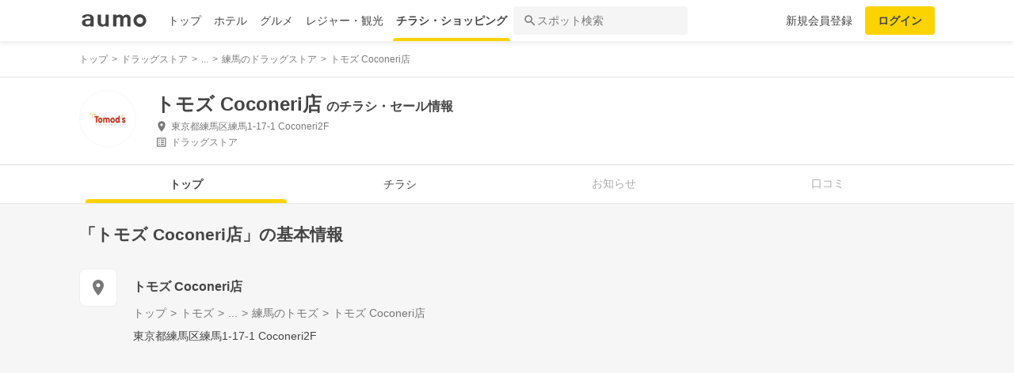

--- FILE ---
content_type: text/html; charset=utf-8
request_url: https://shopping.aumo.jp/shop/130529
body_size: 160304
content:
<!doctype html>
<html data-n-head-ssr lang="ja" prefix="og: http://ogp.me/ns# fb: http://ogp.me/ns/fb#" data-n-head="%7B%22lang%22:%7B%22ssr%22:%22ja%22%7D,%22prefix%22:%7B%22ssr%22:%22og:%20http://ogp.me/ns#%20fb:%20http://ogp.me/ns/fb#%22%7D%7D">
  <head >
    <meta data-n-head="ssr" charset="utf-8"><meta data-n-head="ssr" http-equiv="x-ua-compatible" content="ie=edge"><meta data-n-head="ssr" name="viewport" content="width=device-width, initial-scale=1.0, minimum-scale=1.0, maximum-scale=1.0, user-scalable=no, viewport-fit=cover"><meta data-n-head="ssr" data-hid="og:site_name" property="og:site_name" content="aumo[アウモ]"><meta data-n-head="ssr" data-hid="og:type" property="og:type" content="article"><meta data-n-head="ssr" data-hid="og:image" property="og:image" content="https://media-assets.aumo.jp/assets/images/ogimage.png"><meta data-n-head="ssr" data-hid="twitter:card" property="twitter:card" content="summary"><meta data-n-head="ssr" data-hid="twitter:site" property="twitter:site" content="@aumo_jp"><meta data-n-head="ssr" data-hid="twitter:image" property="twitter:image" content="https://media-assets.aumo.jp/assets/images/ogimage.png"><meta data-n-head="ssr" data-hid="fb:app_id" property="fb:app_id" content="749180661873556"><meta data-n-head="ssr" name="referrer" content="unsafe-url"><meta data-n-head="ssr" data-hid="description" name="description" content="トモズ Coconeri店のチラシ、お得なキャンペーン、特売商品、クーポンなどお買い物やショッピングの情報を検索できます！aumo(アウモ)ではスーパー・ドラッグストア・ホームセンター・家電量販店・アパレルショップをはじめ、様々なお店を掲載しています。"><meta data-n-head="ssr" name="google-site-verification" content="eNJD-wF-FFzVtzdUKl0_8IyrMaGPuWzK-o-rXLxAj9w"><meta data-n-head="ssr" data-hid="og:url" property="og:url" content="https://shopping.aumo.jp/shop/130529"><meta data-n-head="ssr" data-hid="og:title" property="og:title" content="トモズ Coconeri店のチラシ・お得なお買い物情報【aumo(アウモ)】"><meta data-n-head="ssr" data-hid="og:description" property="og:description" content="トモズ Coconeri店のチラシ、お得なキャンペーン、特売商品、クーポンなどお買い物やショッピングの情報を検索できます！aumo(アウモ)ではスーパー・ドラッグストア・ホームセンター・家電量販店・アパレルショップをはじめ、様々なお店を掲載しています。"><meta data-n-head="ssr" data-hid="twitter:title" property="twitter:title" content="トモズ Coconeri店のチラシ・お得なお買い物情報【aumo(アウモ)】"><meta data-n-head="ssr" data-hid="twitter:description" property="twitter:description" content="トモズ Coconeri店のチラシ、お得なキャンペーン、特売商品、クーポンなどお買い物やショッピングの情報を検索できます！aumo(アウモ)ではスーパー・ドラッグストア・ホームセンター・家電量販店・アパレルショップをはじめ、様々なお店を掲載しています。"><title>トモズ Coconeri店のチラシ・お得なお買い物情報【aumo(アウモ)】</title><link data-n-head="ssr" rel="icon" type="image/x-icon" href="/favicon.ico"><link data-n-head="ssr" rel="canonical" href="https://shopping.aumo.jp/shop/130529"><link data-n-head="ssr" rel="canonical" href="https://shopping.aumo.jp/shop/130529"><script data-n-head="ssr" async src="https://securepubads.g.doubleclick.net/tag/js/gpt.js"></script><script data-n-head="ssr" async src="https://flux-cdn.com/client/greemedia/flux_aumo_TM_AS.min.js" type="text/javascript"></script><script data-n-head="ssr" async src="/script/translator.js" type="text/javascript"></script><script data-n-head="ssr" type="text/javascript">window.gnshbrequest = window.gnshbrequest || {cmd:[]}; window.gnshbrequest.cmd.push(function(){window.gnshbrequest.forceInternalRequest();});</script><script data-n-head="ssr" async src="https://cpt.geniee.jp/hb/v1/213480/1582/wrapper.min.js"></script><script data-n-head="ssr" type="text/javascript">!function(f,b,e,v,n,t,s){if(f.fbq)return;n=f.fbq=function(){n.callMethod?n.callMethod.apply(n,arguments):n.queue.push(arguments)};if(!f._fbq)f._fbq=n;n.push=n;n.loaded=!0;n.version="2.0";n.queue=[];t=b.createElement(e);t.async=!0;t.src=v;s=b.getElementsByTagName(e)[0];s.parentNode.insertBefore(t,s)}(window,document,"script","https://connect.facebook.net/en_US/fbevents.js");fbq("init","1521537415191456");fbq("track","PageView");</script><script data-n-head="ssr" async src="https://www.googletagmanager.com/gtag/js?id=AW-727075267"></script><script data-n-head="ssr" type="text/javascript">window.dataLayer = window.dataLayer || []; function gtag(){dataLayer.push(arguments);} gtag("js", new Date()); gtag("config", "AW-727075267");</script><script data-n-head="ssr" data-hid="gtm-script">if(!window._gtm_init){window._gtm_init=1;(function(w,n,d,m,e,p){w[d]=(w[d]==1||n[d]=='yes'||n[d]==1||n[m]==1||(w[e]&&w[e][p]&&w[e][p]()))?1:0})(window,navigator,'doNotTrack','msDoNotTrack','external','msTrackingProtectionEnabled');(function(w,d,s,l,x,y){w[x]={};w._gtm_inject=function(i){if(w.doNotTrack||w[x][i])return;w[x][i]=1;w[l]=w[l]||[];w[l].push({'gtm.start':new Date().getTime(),event:'gtm.js'});var f=d.getElementsByTagName(s)[0],j=d.createElement(s);j.async=true;j.src='https://www.googletagmanager.com/gtm.js?id='+i;f.parentNode.insertBefore(j,f);};w[y]('GTM-W4WZK7J')})(window,document,'script','dataLayer','_gtm_ids','_gtm_inject')}</script><script data-n-head="ssr" src="https://www.googletagmanager.com/gtag/js?id=G-WD9TB3Z1KE" async></script><script data-n-head="ssr">
        window.googletag = window.googletag || {cmd: []};
        googletag.cmd.push(function() {
          googletag.defineSlot('/21383687/aumo_pc_gourmet_gourmets_introduction_bottom_rectangle_left_1', [[336, 280],[300, 100],[300, 250],], 'div-gpt-ad-1573523970043-0').addService(googletag.pubads());googletag.defineSlot('/21383687/aumo_pc_gourmet_gourmets_introduction_bottom_rectangle_right_1', [[300, 100],[300, 250],[336, 280],], 'div-gpt-ad-1573524036995-0').addService(googletag.pubads());googletag.defineSlot('/21383687/aumo_pc_gourmet_gourmets_detail_bottom_rectangle_left_1', [[336, 280],[300, 100],[300, 250],], 'div-gpt-ad-1573524123483-0').addService(googletag.pubads());googletag.defineSlot('/21383687/aumo_pc_gourmet_gourmets_detail_bottom_rectangle_right_1', [[336, 280],[300, 100],[300, 250],], 'div-gpt-ad-1573524164297-0').addService(googletag.pubads());
          null
          googletag.pubads().collapseEmptyDivs();
          googletag.pubads().enableSingleRequest();
          googletag.pubads().disableInitialLoad();
          googletag.enableServices();
        });
      </script><script data-n-head="ssr">
        var readyBids = {
          prebid: false,
          amazon: false,
          google: false
        };
        var failSafeTimeout = 3e3;
        // when both APS and Prebid have returned, initiate ad request
        var launchAdServer = function () {
          if (!readyBids.amazon || !readyBids.prebid) {
            return;
          }
          requestAdServer();
        };
        var requestAdServer = function () {
          if (!readyBids.google) {
            readyBids.google = true;
            googletag.cmd.push(function () {
              pbjs.que.push(function () {
                pbjs.setTargetingForGPTAsync();
              });
              apstag.setDisplayBids();
              googletag.pubads().refresh();
            });
          }
        };</script><script data-n-head="ssr">
        window.pbjs = window.pbjs || {que: []};
        window.googletag = window.googletag || {cmd: []};</script><script data-n-head="ssr">
        ! function (a9, a, p, s, t, A, g) {
          if (a[a9]) return;
          function q(c, r) {
            a[a9]._Q.push([c, r])
          }
          a[a9] = {
            init: function () {
              q("i", arguments)
            },
            fetchBids: function () {
              q("f", arguments)
            },
            setDisplayBids: function () {},
            targetingKeys: function () {
              return []
            },
            _Q: []
          };
          A = p.createElement(s);
          A.async = !0;
          A.src = t;
          g = p.getElementsByTagName(s)[0];
          g.parentNode.insertBefore(A, g)
        }("apstag", window, document, "script", "//c.amazon-adsystem.com/aax2/apstag.js");
        apstag.init({
          pubID: '3684',
          adServer: 'googletag',
          bidTimeout: 1e3
        });
        apstag.fetchBids({
          slots: [
            { slotID: 'div-gpt-ad-1573523970043-0', slotName: '/21383687/aumo_pc_gourmet_gourmets_introduction_bottom_rectangle_left_1', sizes: [[336, 280],[300, 100],[300, 250],] },{ slotID: 'div-gpt-ad-1573524036995-0', slotName: '/21383687/aumo_pc_gourmet_gourmets_introduction_bottom_rectangle_right_1', sizes: [[300, 100],[300, 250],[336, 280],] },{ slotID: 'div-gpt-ad-1573524123483-0', slotName: '/21383687/aumo_pc_gourmet_gourmets_detail_bottom_rectangle_left_1', sizes: [[336, 280],[300, 100],[300, 250],] },{ slotID: 'div-gpt-ad-1573524164297-0', slotName: '/21383687/aumo_pc_gourmet_gourmets_detail_bottom_rectangle_right_1', sizes: [[336, 280],[300, 100],[300, 250],] },
          ]
        }, function (bids) {
          googletag.cmd.push(function () {
            readyBids.amazon = true;
            launchAdServer();
          });
        });</script><script data-n-head="ssr">
        // set failsafe timeout
        setTimeout(function () {
          requestAdServer();
        }, failSafeTimeout);</script><script data-n-head="ssr">
    window.googletag = window.googletag || {cmd: []};
    var interstitial_slot, static_slot;
    var out_of_page_slot_name = '/21383687/aumo_web_ec_interstitial_ad';
    googletag.cmd.push(function() {
      interstitial_slot = googletag.defineOutOfPageSlot(
        out_of_page_slot_name,
        googletag.enums.OutOfPageFormat.INTERSTITIAL);
      if (interstitial_slot) {
        interstitial_slot.addService(googletag.pubads());
      }
      googletag.pubads().enableSingleRequest();
      googletag.enableServices();
      googletag.display(interstitial_slot);
    });</script><script data-n-head="ssr" type="application/ld+json">{"@context":"http://schema.org","@type":"Store","name":"トモズ Coconeri店","image":"https://media-assets.aumo.jp/uploads/flyer_head_office/logo/1301/h_120_4895914c-f3ac-48c8-b471-73f8d04c4b3c.jpg","id":"https://shopping.aumo.jp/shop/130529","alternateName":"","address":{"@type":"PostalAddress","streetAddress":"東京都練馬区練馬1-17-1 Coconeri2F","addressLocality":"","addressRegion":"東京","postalCode":"","addressCountry":{"@type":"Country","name":"JP"}},"telephone":"03-5912-0350","geo":{"@type":"GeoCoordinates","latitude":35.7381,"longitude":139.65311},"url":"https://shopping.aumo.jp/shop/130529","logo":"https://media-assets.aumo.jp/uploads/flyer_head_office/logo/1301/h_120_4895914c-f3ac-48c8-b471-73f8d04c4b3c.jpg"}</script><script data-n-head="ssr" type="application/ld+json">{"@context":"https://schema.org","@type":"FAQPage","mainEntity":[{"@type":"Question","name":"この施設へのアクセス方法は？","acceptedAnswer":{"@type":"Answer","text":"<p><a href='https://shopping.aumo.jp/shop/130529/map'>施設の場所を地図で確認</a></p>"}},{"@type":"Question","name":"駐車場はありますか？","acceptedAnswer":{"@type":"Answer","text":"<p>無</p><p><a href='https://shopping.aumo.jp/shop/130529'>詳しくはこちら</a><p>"}}]}</script><link rel="preload" href="https://travel-frontend-assets.aumo.jp/dist/client/bcf1a48.js" as="script"><link rel="preload" href="https://travel-frontend-assets.aumo.jp/dist/client/8ab8cdf.js" as="script"><link rel="preload" href="https://travel-frontend-assets.aumo.jp/dist/client/b325f87.js" as="script"><link rel="preload" href="https://travel-frontend-assets.aumo.jp/dist/client/bcaea1a.js" as="script"><link rel="preload" href="https://travel-frontend-assets.aumo.jp/dist/client/450ba2d.js" as="script"><link rel="preload" href="https://travel-frontend-assets.aumo.jp/dist/client/dcaf224.js" as="script"><link rel="preload" href="https://travel-frontend-assets.aumo.jp/dist/client/70a1ae1.js" as="script"><link rel="preload" href="https://travel-frontend-assets.aumo.jp/dist/client/c07717f.js" as="script"><link rel="preload" href="https://travel-frontend-assets.aumo.jp/dist/client/33be3c2.js" as="script"><link rel="preload" href="https://travel-frontend-assets.aumo.jp/dist/client/71ca201.js" as="script"><link rel="preload" href="https://travel-frontend-assets.aumo.jp/dist/client/c21d261.js" as="script"><style data-vue-ssr-id="83fd6f88:0 6d256c62:0 60f768fc:0 496d1c65:0 37d56f61:0 83db74ba:0 2936009f:0 4510988e:0 b5ad8924:0 0ed2126a:0 604b2567:0 0e3b4e0d:0 6af17412:0 bd855680:0 a13fbf3c:0 01030d6e:0 d4ac253e:0 743003b5:0 1cb734f7:0 38190e78:0 10d89250:0 09eb7c40:0 ca72e394:0 1cc5199a:0 90fd7750:0 00430671:0 4f8c8e5f:0 5a734657:0 f189b738:0 f0d70a58:0 0ee540ba:0">.swiper-container{list-style:none;margin:0 auto;overflow:hidden;padding:0;position:relative;z-index:1}.swiper-container-no-flexbox .swiper-slide{float:left}.swiper-container-vertical>.swiper-wrapper{flex-direction:column}.swiper-wrapper{box-sizing:content-box;display:flex;height:100%;position:relative;transition-property:transform;width:100%;z-index:1}.swiper-container-android .swiper-slide,.swiper-wrapper{transform:translateZ(0)}.swiper-container-multirow>.swiper-wrapper{flex-wrap:wrap}.swiper-container-free-mode>.swiper-wrapper{margin:0 auto;transition-timing-function:ease-out}.swiper-slide{flex-shrink:0;height:100%;position:relative;transition-property:transform;width:100%}.swiper-slide-invisible-blank{visibility:hidden}.swiper-container-autoheight,.swiper-container-autoheight .swiper-slide{height:auto}.swiper-container-autoheight .swiper-wrapper{align-items:flex-start;transition-property:transform,height}.swiper-container-3d{perspective:1200px}.swiper-container-3d .swiper-cube-shadow,.swiper-container-3d .swiper-slide,.swiper-container-3d .swiper-slide-shadow-bottom,.swiper-container-3d .swiper-slide-shadow-left,.swiper-container-3d .swiper-slide-shadow-right,.swiper-container-3d .swiper-slide-shadow-top,.swiper-container-3d .swiper-wrapper{transform-style:preserve-3d}.swiper-container-3d .swiper-slide-shadow-bottom,.swiper-container-3d .swiper-slide-shadow-left,.swiper-container-3d .swiper-slide-shadow-right,.swiper-container-3d .swiper-slide-shadow-top{height:100%;left:0;pointer-events:none;position:absolute;top:0;width:100%;z-index:10}.swiper-container-3d .swiper-slide-shadow-left{background-image:linear-gradient(270deg,rgba(0,0,0,.5),transparent)}.swiper-container-3d .swiper-slide-shadow-right{background-image:linear-gradient(90deg,rgba(0,0,0,.5),transparent)}.swiper-container-3d .swiper-slide-shadow-top{background-image:linear-gradient(0deg,rgba(0,0,0,.5),transparent)}.swiper-container-3d .swiper-slide-shadow-bottom{background-image:linear-gradient(180deg,rgba(0,0,0,.5),transparent)}.swiper-container-wp8-horizontal,.swiper-container-wp8-horizontal>.swiper-wrapper{touch-action:pan-y}.swiper-container-wp8-vertical,.swiper-container-wp8-vertical>.swiper-wrapper{touch-action:pan-x}.swiper-button-next,.swiper-button-prev{background-position:50%;background-repeat:no-repeat;background-size:27px 44px;cursor:pointer;height:44px;margin-top:-22px;position:absolute;top:50%;width:27px;z-index:10}.swiper-button-next.swiper-button-disabled,.swiper-button-prev.swiper-button-disabled{cursor:auto;opacity:.35;pointer-events:none}.swiper-button-prev,.swiper-container-rtl .swiper-button-next{background-image:url("data:image/svg+xml;charset=utf-8,%3Csvg xmlns='http://www.w3.org/2000/svg' viewBox='0 0 27 44'%3E%3Cpath fill='%23007aff' d='M0 22 22 0l2.1 2.1L4.2 22l19.9 19.9L22 44z'/%3E%3C/svg%3E");left:10px;right:auto}.swiper-button-next,.swiper-container-rtl .swiper-button-prev{background-image:url("data:image/svg+xml;charset=utf-8,%3Csvg xmlns='http://www.w3.org/2000/svg' viewBox='0 0 27 44'%3E%3Cpath fill='%23007aff' d='M27 22 5 44l-2.1-2.1L22.8 22 2.9 2.1 5 0z'/%3E%3C/svg%3E");left:auto;right:10px}.swiper-button-prev.swiper-button-white,.swiper-container-rtl .swiper-button-next.swiper-button-white{background-image:url("data:image/svg+xml;charset=utf-8,%3Csvg xmlns='http://www.w3.org/2000/svg' viewBox='0 0 27 44'%3E%3Cpath fill='%23fff' d='M0 22 22 0l2.1 2.1L4.2 22l19.9 19.9L22 44z'/%3E%3C/svg%3E")}.swiper-button-next.swiper-button-white,.swiper-container-rtl .swiper-button-prev.swiper-button-white{background-image:url("data:image/svg+xml;charset=utf-8,%3Csvg xmlns='http://www.w3.org/2000/svg' viewBox='0 0 27 44'%3E%3Cpath fill='%23fff' d='M27 22 5 44l-2.1-2.1L22.8 22 2.9 2.1 5 0z'/%3E%3C/svg%3E")}.swiper-button-prev.swiper-button-black,.swiper-container-rtl .swiper-button-next.swiper-button-black{background-image:url("data:image/svg+xml;charset=utf-8,%3Csvg xmlns='http://www.w3.org/2000/svg' viewBox='0 0 27 44'%3E%3Cpath d='M0 22 22 0l2.1 2.1L4.2 22l19.9 19.9L22 44z'/%3E%3C/svg%3E")}.swiper-button-next.swiper-button-black,.swiper-container-rtl .swiper-button-prev.swiper-button-black{background-image:url("data:image/svg+xml;charset=utf-8,%3Csvg xmlns='http://www.w3.org/2000/svg' viewBox='0 0 27 44'%3E%3Cpath d='M27 22 5 44l-2.1-2.1L22.8 22 2.9 2.1 5 0z'/%3E%3C/svg%3E")}.swiper-button-lock{display:none}.swiper-pagination{position:absolute;text-align:center;transform:translateZ(0);transition:opacity .3s;z-index:10}.swiper-pagination.swiper-pagination-hidden{opacity:0}.swiper-container-horizontal>.swiper-pagination-bullets,.swiper-pagination-custom,.swiper-pagination-fraction{bottom:10px;left:0;width:100%}.swiper-pagination-bullets-dynamic{font-size:0;overflow:hidden}.swiper-pagination-bullets-dynamic .swiper-pagination-bullet{position:relative;transform:scale(.33)}.swiper-pagination-bullets-dynamic .swiper-pagination-bullet-active,.swiper-pagination-bullets-dynamic .swiper-pagination-bullet-active-main{transform:scale(1)}.swiper-pagination-bullets-dynamic .swiper-pagination-bullet-active-prev{transform:scale(.66)}.swiper-pagination-bullets-dynamic .swiper-pagination-bullet-active-prev-prev{transform:scale(.33)}.swiper-pagination-bullets-dynamic .swiper-pagination-bullet-active-next{transform:scale(.66)}.swiper-pagination-bullets-dynamic .swiper-pagination-bullet-active-next-next{transform:scale(.33)}.swiper-pagination-bullet{background:#000;border-radius:100%;display:inline-block;height:8px;opacity:.2;width:8px}button.swiper-pagination-bullet{-webkit-appearance:none;-moz-appearance:none;appearance:none;border:none;box-shadow:none;margin:0;padding:0}.swiper-pagination-clickable .swiper-pagination-bullet{cursor:pointer}.swiper-pagination-bullet-active{background:#007aff;opacity:1}.swiper-container-vertical>.swiper-pagination-bullets{right:10px;top:50%;transform:translate3d(0,-50%,0)}.swiper-container-vertical>.swiper-pagination-bullets .swiper-pagination-bullet{display:block;margin:6px 0}.swiper-container-vertical>.swiper-pagination-bullets.swiper-pagination-bullets-dynamic{top:50%;transform:translateY(-50%);width:8px}.swiper-container-vertical>.swiper-pagination-bullets.swiper-pagination-bullets-dynamic .swiper-pagination-bullet{display:inline-block;transition:transform .2s,top .2s}.swiper-container-horizontal>.swiper-pagination-bullets .swiper-pagination-bullet{margin:0 4px}.swiper-container-horizontal>.swiper-pagination-bullets.swiper-pagination-bullets-dynamic{left:50%;transform:translateX(-50%);white-space:nowrap}.swiper-container-horizontal>.swiper-pagination-bullets.swiper-pagination-bullets-dynamic .swiper-pagination-bullet{transition:transform .2s,left .2s}.swiper-container-horizontal.swiper-container-rtl>.swiper-pagination-bullets-dynamic .swiper-pagination-bullet{transition:transform .2s,right .2s}.swiper-pagination-progressbar{background:rgba(0,0,0,.25);position:absolute}.swiper-pagination-progressbar .swiper-pagination-progressbar-fill{background:#007aff;height:100%;left:0;position:absolute;top:0;transform:scale(0);transform-origin:left top;width:100%}.swiper-container-rtl .swiper-pagination-progressbar .swiper-pagination-progressbar-fill{transform-origin:right top}.swiper-container-horizontal>.swiper-pagination-progressbar,.swiper-container-vertical>.swiper-pagination-progressbar.swiper-pagination-progressbar-opposite{height:4px;left:0;top:0;width:100%}.swiper-container-horizontal>.swiper-pagination-progressbar.swiper-pagination-progressbar-opposite,.swiper-container-vertical>.swiper-pagination-progressbar{height:100%;left:0;top:0;width:4px}.swiper-pagination-white .swiper-pagination-bullet-active{background:#fff}.swiper-pagination-progressbar.swiper-pagination-white{background:hsla(0,0%,100%,.25)}.swiper-pagination-progressbar.swiper-pagination-white .swiper-pagination-progressbar-fill{background:#fff}.swiper-pagination-black .swiper-pagination-bullet-active{background:#000}.swiper-pagination-progressbar.swiper-pagination-black{background:rgba(0,0,0,.25)}.swiper-pagination-progressbar.swiper-pagination-black .swiper-pagination-progressbar-fill{background:#000}.swiper-pagination-lock{display:none}.swiper-scrollbar{background:rgba(0,0,0,.1);border-radius:10px;position:relative;-ms-touch-action:none}.swiper-container-horizontal>.swiper-scrollbar{bottom:3px;height:5px;left:1%;position:absolute;width:98%;z-index:50}.swiper-container-vertical>.swiper-scrollbar{height:98%;position:absolute;right:3px;top:1%;width:5px;z-index:50}.swiper-scrollbar-drag{background:rgba(0,0,0,.5);border-radius:10px;height:100%;left:0;position:relative;top:0;width:100%}.swiper-scrollbar-cursor-drag{cursor:move}.swiper-scrollbar-lock{display:none}.swiper-zoom-container{align-items:center;display:flex;height:100%;justify-content:center;text-align:center;width:100%}.swiper-zoom-container>canvas,.swiper-zoom-container>img,.swiper-zoom-container>svg{max-height:100%;max-width:100%;-o-object-fit:contain;object-fit:contain}.swiper-slide-zoomed{cursor:move}.swiper-lazy-preloader{animation:swiper-preloader-spin 1s steps(12) infinite;height:42px;left:50%;margin-left:-21px;margin-top:-21px;position:absolute;top:50%;transform-origin:50%;width:42px;z-index:10}.swiper-lazy-preloader:after{background-image:url("data:image/svg+xml;charset=utf-8,%3Csvg xmlns='http://www.w3.org/2000/svg' xmlns:xlink='http://www.w3.org/1999/xlink' viewBox='0 0 120 120'%3E%3Cdefs%3E%3Cpath id='a' stroke='%236c6c6c' stroke-linecap='round' stroke-width='11' d='M60 7v20'/%3E%3C/defs%3E%3Cuse xlink:href='%23a' opacity='.27'/%3E%3Cuse xlink:href='%23a' opacity='.27' transform='rotate(30 60 60)'/%3E%3Cuse xlink:href='%23a' opacity='.27' transform='rotate(60 60 60)'/%3E%3Cuse xlink:href='%23a' opacity='.27' transform='rotate(90 60 60)'/%3E%3Cuse xlink:href='%23a' opacity='.27' transform='rotate(120 60 60)'/%3E%3Cuse xlink:href='%23a' opacity='.27' transform='rotate(150 60 60)'/%3E%3Cuse xlink:href='%23a' opacity='.37' transform='rotate(180 60 60)'/%3E%3Cuse xlink:href='%23a' opacity='.46' transform='rotate(210 60 60)'/%3E%3Cuse xlink:href='%23a' opacity='.56' transform='rotate(240 60 60)'/%3E%3Cuse xlink:href='%23a' opacity='.66' transform='rotate(270 60 60)'/%3E%3Cuse xlink:href='%23a' opacity='.75' transform='rotate(300 60 60)'/%3E%3Cuse xlink:href='%23a' opacity='.85' transform='rotate(330 60 60)'/%3E%3C/svg%3E");background-position:50%;background-repeat:no-repeat;background-size:100%;content:"";display:block;height:100%;width:100%}.swiper-lazy-preloader-white:after{background-image:url("data:image/svg+xml;charset=utf-8,%3Csvg xmlns='http://www.w3.org/2000/svg' xmlns:xlink='http://www.w3.org/1999/xlink' viewBox='0 0 120 120'%3E%3Cdefs%3E%3Cpath id='a' stroke='%23fff' stroke-linecap='round' stroke-width='11' d='M60 7v20'/%3E%3C/defs%3E%3Cuse xlink:href='%23a' opacity='.27'/%3E%3Cuse xlink:href='%23a' opacity='.27' transform='rotate(30 60 60)'/%3E%3Cuse xlink:href='%23a' opacity='.27' transform='rotate(60 60 60)'/%3E%3Cuse xlink:href='%23a' opacity='.27' transform='rotate(90 60 60)'/%3E%3Cuse xlink:href='%23a' opacity='.27' transform='rotate(120 60 60)'/%3E%3Cuse xlink:href='%23a' opacity='.27' transform='rotate(150 60 60)'/%3E%3Cuse xlink:href='%23a' opacity='.37' transform='rotate(180 60 60)'/%3E%3Cuse xlink:href='%23a' opacity='.46' transform='rotate(210 60 60)'/%3E%3Cuse xlink:href='%23a' opacity='.56' transform='rotate(240 60 60)'/%3E%3Cuse xlink:href='%23a' opacity='.66' transform='rotate(270 60 60)'/%3E%3Cuse xlink:href='%23a' opacity='.75' transform='rotate(300 60 60)'/%3E%3Cuse xlink:href='%23a' opacity='.85' transform='rotate(330 60 60)'/%3E%3C/svg%3E")}@keyframes swiper-preloader-spin{to{transform:rotate(1turn)}}.swiper-container .swiper-notification{left:0;opacity:0;pointer-events:none;position:absolute;top:0;z-index:-1000}.swiper-container-fade.swiper-container-free-mode .swiper-slide{transition-timing-function:ease-out}.swiper-container-fade .swiper-slide{pointer-events:none;transition-property:opacity}.swiper-container-fade .swiper-slide .swiper-slide{pointer-events:none}.swiper-container-fade .swiper-slide-active,.swiper-container-fade .swiper-slide-active .swiper-slide-active{pointer-events:auto}.swiper-container-cube{overflow:visible}.swiper-container-cube .swiper-slide{backface-visibility:hidden;height:100%;pointer-events:none;transform-origin:0 0;visibility:hidden;width:100%;z-index:1}.swiper-container-cube .swiper-slide .swiper-slide{pointer-events:none}.swiper-container-cube.swiper-container-rtl .swiper-slide{transform-origin:100% 0}.swiper-container-cube .swiper-slide-active,.swiper-container-cube .swiper-slide-active .swiper-slide-active{pointer-events:auto}.swiper-container-cube .swiper-slide-active,.swiper-container-cube .swiper-slide-next,.swiper-container-cube .swiper-slide-next+.swiper-slide,.swiper-container-cube .swiper-slide-prev{pointer-events:auto;visibility:visible}.swiper-container-cube .swiper-slide-shadow-bottom,.swiper-container-cube .swiper-slide-shadow-left,.swiper-container-cube .swiper-slide-shadow-right,.swiper-container-cube .swiper-slide-shadow-top{backface-visibility:hidden;z-index:0}.swiper-container-cube .swiper-cube-shadow{background:#000;bottom:0;filter:blur(50px);height:100%;left:0;opacity:.6;position:absolute;width:100%;z-index:0}.swiper-container-flip{overflow:visible}.swiper-container-flip .swiper-slide{backface-visibility:hidden;pointer-events:none;z-index:1}.swiper-container-flip .swiper-slide .swiper-slide{pointer-events:none}.swiper-container-flip .swiper-slide-active,.swiper-container-flip .swiper-slide-active .swiper-slide-active{pointer-events:auto}.swiper-container-flip .swiper-slide-shadow-bottom,.swiper-container-flip .swiper-slide-shadow-left,.swiper-container-flip .swiper-slide-shadow-right,.swiper-container-flip .swiper-slide-shadow-top{backface-visibility:hidden;z-index:0}.swiper-container-coverflow .swiper-wrapper{-ms-perspective:1200px}html{font-family:inherit}a,abbr,acronym,address,applet,article,aside,audio,b,big,blockquote,body,canvas,caption,center,cite,code,dd,del,details,dfn,div,dl,dt,em,embed,fieldset,figcaption,figure,footer,form,h1,h2,h3,h4,h5,h6,header,hgroup,html,i,iframe,img,input,ins,kbd,label,legend,li,mark,menu,nav,object,ol,output,p,pre,q,ruby,s,samp,section,small,span,strike,strong,sub,summary,sup,table,tbody,td,tfoot,th,thead,time,tr,tt,u,ul,var,video{border:0;margin:0;padding:0;vertical-align:baseline}li,ol,ul{list-style:none;padding:0}blockquote,q{quotes:none}blockquote:after,blockquote:before,q:after,q:before{content:none}table{border-collapse:collapse;border-spacing:0}article,aside,details,figcaption,figure,footer,header,hgroup,menu,nav,section{display:block}h1,h2,h3,h4,h5,h6,p{font-weight:400;font:inherit;margin:0}hr{background:#ccc;height:1px;margin:0 auto;width:100%}input,select{vertical-align:middle}button,input,select,textarea{-webkit-appearance:none;-moz-appearance:none;appearance:none;outline:none}button{background-color:transparent;border:none;cursor:pointer;padding:0}input::-ms-clear,input::-ms-reveal{visibility:hidden}select::-ms-expand{display:none}body{color:#444;font-family:-apple-system,BlinkMacSystemFont,"Helvetica Neue","Segoe UI","Hiragino Kaku Gothic ProN","Hiragino Sans",Arial,Meiryo,sans-serif;font-size:100%;line-height:1;-webkit-text-size-adjust:100%;-moz-text-size-adjust:100%;text-size-adjust:100%;width:100%;word-break:break-word}*{-ms-box-sizing:border-box;box-sizing:border-box}a{display:inline-block;*display:inline;*zoom:1;-webkit-tap-highlight-color:rgba(0,0,0,0);cursor:pointer;max-width:100%;-webkit-text-decoration:none;text-decoration:none}
:root{--achromatic-black:#000;--achromatic-white:#fff;--amethyst-100:#ebe8ff;--amethyst-200:#dad3ff;--amethyst-300:#beb0ff;--amethyst-400:#9f83ff;--amethyst-50:#f4f2ff;--amethyst-500:#8151ff;--amethyst-600:#722dfa;--amethyst-700:#631ce5;--amethyst-800:#5316c1;--amethyst-900:#45159d;--amethyst-950:#290a6b;--blue-100:#d9ebff;--blue-200:#bbdcff;--blue-300:#8cc7ff;--blue-400:#56a7ff;--blue-50:#eef6ff;--blue-500:#2f83ff;--blue-600:#1862f8;--blue-700:#114ce4;--blue-800:#143eb9;--blue-900:#173991;--blue-950:#132458;--castro-100:#fde6f3;--castro-200:#fdcde9;--castro-300:#fca5d6;--castro-400:#f96db9;--castro-50:#fdf2f8;--castro-500:#f3419d;--castro-600:#e2207a;--castro-700:#c51160;--castro-800:#a3114f;--castro-900:#871444;--castro-950:#530425;--gray-100:#e5eaf1;--gray-200:#ced5df;--gray-300:#abb7c4;--gray-400:#8693a2;--gray-50:#f2f4f8;--gray-500:#677483;--gray-600:#515d6c;--gray-700:#3f4855;--gray-800:#282d33;--gray-900:#1c1e21;--gray-950:#131416;--gray-alpha-10:rgba(0,0,0,.102);--gray-alpha-20:rgba(0,0,0,.2);--gray-alpha-30:rgba(0,0,0,.302);--gray-alpha-40:rgba(0,0,0,.4);--gray-alpha-50:rgba(0,0,0,.502);--gray-alpha-60:rgba(0,0,0,.6);--gray-alpha-70:rgba(0,0,0,.698);--gray-alpha-80:rgba(0,0,0,.8);--gray-alpha-90:rgba(0,0,0,.898);--green-100:#d8ffe8;--green-200:#b4fed2;--green-300:#79fcb0;--green-400:#38f086;--green-50:#eefff4;--green-500:#0ed965;--green-600:#05b44f;--green-700:#088d42;--green-800:#0c6f38;--green-900:#0c5b30;--green-950:#00371a;--lime-100:#f5ffc5;--lime-200:#e9ff92;--lime-300:#d7ff53;--lime-400:#c1fc1f;--lime-50:#fbffe4;--lime-500:#a3e200;--lime-600:#7db500;--lime-700:#5f8902;--lime-800:#4c6c08;--lime-900:#405b0c;--lime-950:#203300;--mint-100:#cffce4;--mint-200:#a3f7cf;--mint-300:#68edb6;--mint-400:#2cdb98;--mint-50:#ebfef5;--mint-500:#08c181;--mint-600:#009d69;--mint-700:#007e57;--mint-800:#026346;--mint-900:#03513c;--mint-950:#002f23;--orange-100:#ffedd3;--orange-200:#ffd7a6;--orange-300:#ffb96d;--orange-400:#ff9032;--orange-50:#fff7ec;--orange-500:#ff700b;--orange-600:#f55301;--orange-700:#cb3c03;--orange-800:#a1300b;--orange-900:#81290d;--orange-950:#461204;--purple-100:#f4e9fe;--purple-200:#ebd6fe;--purple-300:#dbb6fc;--purple-400:#c487f9;--purple-50:#faf5ff;--purple-500:#ae59f3;--purple-600:#9a37e6;--purple-700:#8426ca;--purple-800:#7024a5;--purple-900:#5c1e85;--purple-950:#440a6b;--red-100:#ffdcdf;--red-200:#ffbfc4;--red-300:#ff929b;--red-400:#ff5462;--red-50:#ffeff0;--red-500:#ff1f31;--red-600:#ff0015;--red-700:#db0012;--red-800:#b4000f;--red-900:#74060f;--red-950:#520007;--turquoise-100:#c9ffff;--turquoise-200:#99fdff;--turquoise-300:#54f9ff;--turquoise-400:#07e9ff;--turquoise-50:#e9ffff;--turquoise-500:#00cbef;--turquoise-600:#00a1c9;--turquoise-700:#007fa1;--turquoise-800:#086682;--turquoise-900:#0c546d;--turquoise-950:#002533;--yellow-100:#feffc1;--yellow-200:#fffe86;--yellow-300:#fff541;--yellow-400:#ffe60d;--yellow-50:#ffffe7;--yellow-500:#fad300;--yellow-600:#d19e00;--yellow-700:#a67102;--yellow-800:#89580a;--yellow-900:#74480f;--yellow-950:#442604;--yellow-orange-100:#fff4c4;--yellow-orange-200:#ffe985;--yellow-orange-300:#ffd845;--yellow-orange-400:#ffc41a;--yellow-orange-50:#fffcea;--yellow-orange-500:#ffa200;--yellow-orange-600:#e37900;--yellow-orange-700:#bc5301;--yellow-orange-800:#984008;--yellow-orange-900:#7d340a;--yellow-orange-950:#471900;--background-base:var(--brand-palette-neutral-0);--border-focus:var(--blue-800);--border-caution-bold:var(--border-caution-light-base);--border-information-bold:var(--border-information-light-base);--border-key-primary-bold:var(--border-key-primary-light-bold);--border-key-secondary-bold:var(--border-key-secondary-light-bold);--border-negative-bold:var(--border-negative-light-base);--border-neutral-primary:var(--border-neutral-light-primary);--border-neutral-secondary:var(--border-neutral-light-secondary);--border-neutral-selected:var(--border-neutral-light-selected);--border-neutral-tertiary:var(--border-neutral-light-tertiary);--border-positive-bold:var(--border-positive-light-base);--custom-color-rank-bronze:var(--yellow-orange-700);--custom-color-rank-gold:var(--yellow-600);--custom-color-rank-silver:var(--gray-300);--custom-color-ratestar:var(--yellow-orange-400);--custom-color-brand-apple-a:#fff;--custom-color-brand-apple-b:#000;--custom-color-brand-aumo:#222;--custom-color-brand-facebook-a:#fff;--custom-color-brand-facebook-b:#0866ff;--custom-color-brand-instagram-a:#fff;--custom-color-brand-instagram-b:#000;--custom-color-brand-line-a:#fff;--custom-color-brand-line-b:#4cc764;--custom-color-brand-pinterest-a:#fff;--custom-color-brand-pinterest-b:#e60023;--custom-color-brand-tiktok-a:#fff;--custom-color-brand-tiktok-b:#000;--custom-color-brand-x-a:#fff;--custom-color-brand-x-b:#14171a;--custom-color-brand-youtbe-a:#fff;--custom-color-brand-youtbe-b:red;--icon-caution-bold:var(--icon-caution-light-bold);--icon-caution-on-bold:var(--icon-caution-light-on-bold);--icon-caution-on-subtle:var(--icon-caution-light-on-subtle);--icon-information-bold:var(--icon-information-light-bold);--icon-information-on-bold:var(--icon-information-light-on-bold);--icon-information-on-subtle:var(--icon-information-light-on-subtle);--icon-key-primary-bold:var(--icon-key-primary-light-bold);--icon-key-primary-on-bold:var(--icon-key-primary-light-on-bold);--icon-key-primary-on-subtle:var(--icon-key-primary-light-on-subtle);--icon-key-secondary-bold:var(--icon-key-secondary-dark-bold);--icon-key-secondary-on-bold:var(--icon-key-secondary-light-on-bold);--icon-key-secondary-on-subtle:var(--icon-key-secondary-light-on-subtle);--icon-negative-bold:var(--icon-negative-light-bold);--icon-negative-on-bold:var(--icon-negative-light-on-bold);--icon-negative-on-subtle:var(--icon-negative-light-on-subtle);--icon-neutral-inverse:var(--brand-palette-neutral-0);--icon-neutral-placeholder:var(--icon-neutral-light-placeholder);--icon-neutral-primary:var(--icon-neutral-light-primary);--icon-neutral-secondary:var(--icon-neutral-light-secondary);--icon-neutral-selected:var(--icon-neutral-light-selected);--icon-neutral-tertiary:var(--icon-neutral-light-tertiary);--icon-positive-bold:var(--icon-positive-light-bold);--icon-positive-on-bold:var(--icon-positive-light-on-bold);--icon-positive-on-subtle:var(--icon-positive-light-on-subtle);--icon-price-emphasis:var(--red-600);--icon-price-on-emphasis:var(--red-50);--icon-price-retail:var(--brand-palette-neutral-800);--icon-price-retail-subtle:var(--brand-palette-neutral-400);--overlay-bold:var(--gray-alpha-60);--overlay-subtle:var(--gray-alpha-30);--surface-caution-bold-active:var(--surface-caution-bold-light-active);--surface-caution-bold-base:var(--surface-caution-bold-light-base);--surface-caution-bold-hovered:var(--surface-caution-bold-light-hovered);--surface-caution-subtle-active:var(--surface-caution-subtle-light-active);--surface-caution-subtle-base:var(--surface-caution-subtle-light-base);--surface-caution-subtle-hovered:var(--surface-caution-subtle-light-hovered);--surface-information-bold-active:var(--surface-information-bold-light-active);--surface-information-bold-base:var(--surface-information-bold-light-base);--surface-information-bold-hovered:var(--surface-information-bold-light-hovered);--surface-information-subtle-active:var(--surface-information-subtle-light-active);--surface-information-subtle-base:var(--surface-information-subtle-light-base);--surface-information-subtle-hovered:var(--surface-information-subtle-light-hovered);--surface-key-primary-bold-active:var(--surface-key-primary-bold-light-active);--surface-key-primary-bold-base:var(--surface-key-primary-bold-light-base);--surface-key-primary-bold-hovered:var(--surface-key-primary-bold-light-hovered);--surface-key-primary-minimal-active:var(--surface-key-primary-minimal-light-active);--surface-key-primary-minimal-base:var(--surface-key-primary-minimal-light-base);--surface-key-primary-minimal-hovered:var(--surface-key-primary-minimal-light-hovered);--surface-key-primary-subtle-active:var(--surface-key-primary-saubtle-light-active);--surface-key-primary-subtle-base:var(--surface-key-primary-saubtle-light-base);--surface-key-primary-subtle-hovered:var(--surface-key-primary-saubtle-light-hovered);--surface-key-secondary-bold-active:var(--surface-key-secondary-bold-light-active);--surface-key-secondary-bold-base:var(--surface-key-secondary-bold-light-base);--surface-key-secondary-bold-hovered:var(--surface-key-secondary-bold-light-hovered);--surface-key-secondary-subtle-active:var(--surface-key-secondary-subtle-light-active);--surface-key-secondary-subtle-base:var(--surface-key-secondary-subtle-light-base);--surface-key-secondary-subtle-hovered:var(--surface-key-secondary-subtle-light-hovered);--surface-negative-bold-active:var(--surface-negative-bold-light-active);--surface-negative-bold-base:var(--surface-negative-bold-light-base);--surface-negative-bold-hovered:var(--surface-negative-bold-light-hovered);--surface-negative-subtle-active:var(--surface-negative-subtle-light-active);--surface-negative-subtle-base:var(--surface-negative-subtle-light-base);--surface-negative-subtle-hover:var(--surface-negative-subtle-light-hovered);--surface-neutral-fixed-white:var(--achromatic-white);--surface-neutral-inverse-active:var(--surface-neutral-tertiary-dark-active);--surface-neutral-inverse-base:var(--surface-neutral-inverse-light-base);--surface-neutral-inverse-hovered:var(--surface-neutral-tertiary-dark-hovered);--surface-neutral-primary-active:var(--surface-neutral-primary-light-active);--surface-neutral-primary-base:var(--surface-neutral-primary-light-base);--surface-neutral-primary-hovered:var(--surface-neutral-primary-light-hovered);--surface-neutral-primary-selected:var(--surface-neutral-primary-light-selected);--surface-neutral-secondary-active:var(--surface-neutral-secondary-light-active);--surface-neutral-secondary-base:var(--surface-neutral-secondary-light-base);--surface-neutral-secondary-hovered:var(--surface-neutral-secondary-light-hovered);--surface-neutral-tertiary-active:var(--surface-neutral-tertiary-light-active);--surface-neutral-tertiary-base:var(--surface-neutral-tertiary-light-base);--surface-neutral-tertiary-hovered:var(--surface-neutral-tertiary-light-hovered);--surface-positive-bold-active:var(--surface-positive-bold-light-active);--surface-positive-bold-base:var(--surface-positive-bold-dark-base);--surface-positive-bold-hovered:var(--surface-positive-bold-light-hovered);--surface-positive-subtle-active:var(--surface-positive-subtle-light-active);--surface-positive-subtle-base:var(--surface-positive-subtle-light-base);--surface-positive-subtle-hovered:var(--surface-positive-subtle-light-hovered);--surface-price-emphasis-bold:var(--red-500);--surface-price-emphasis-subtle:var(--red-50);--text-caution-bold:var(--text-caution-light-bold);--text-caution-on-bold:var(--text-caution-light-on-bold);--text-caution-on-subtle:var(--text-caution-light-on-subtle);--text-information-bold:var(--text-information-light-bold);--text-information-on-bold:var(--text-information-light-on-bold);--text-information-on-subtle:var(--text-information-light-on-subtle);--text-key-primary-bold:var(--text-key-primary-light-bold);--text-key-primary-on-bold:var(--text-key-primary-light-on-bold);--text-key-primary-on-subtle:var(--text-key-primary-light-on-subtle);--text-key-secondary-bold:var(--text-key-secondary-dark-bold);--text-key-secondary-on-bold:var(--text-key-secondary-light-on-bold);--text-key-secondary-on-subtle:var(--text-key-secondary-light-on-subtle);--text-link-bold:var(--text-link-light-bold);--text-link-subtle:var(--text-neutral-light-tertiary);--text-link-visited:var(--text-link-light-visited);--text-negative-bold:var(--text-negative-light-bold);--text-negative-on-bold:var(--text-negative-light-on-bold);--text-negative-on-subtle:var(--text-negative-light-on-subtle);--text-neutral-inverse:var(--brand-palette-neutral-0);--text-neutral-placeholder:var(--icon-neutral-light-placeholder);--text-neutral-primary:var(--text-neutral-light-primary);--text-neutral-secondary:var(--text-neutral-light-secondary);--text-neutral-selected:var(--brand-palette-key-secondary-600);--text-neutral-tertiary:var(--text-neutral-light-tertiary);--text-positive-bold:var(--text-positive-light-bold);--text-positive-on-bold:var(--text-positive-light-on-bold);--text-positive-on-subtle:var(--text-positive-light-on-subtle);--text-price-emphasis:var(--red-600);--text-price-on-emphasis:var(--red-50);--text-price-retail:var(--brand-palette-neutral-800);--text-price-retail-subtle:var(--brand-palette-neutral-400);--border-key-primary-dark-bold:var(--brand-palette-key-primary-300);--border-key-primary-light-bold:var(--brand-palette-key-primary-500);--border-key-secondary-dark-bold:var(--brand-palette-key-secondary-400);--border-key-secondary-light-bold:var(--brand-palette-key-secondary-600);--border-neutral-dark-primary:var(--brand-palette-neutral-600);--border-neutral-dark-secondary:var(--brand-palette-neutral-700);--border-neutral-dark-selected:var(--brand-palette-key-secondary-500);--border-neutral-dark-tertiary:var(--brand-palette-neutral-800);--border-neutral-light-primary:var(--brand-palette-neutral-200);--border-neutral-light-secondary:var(--brand-palette-neutral-100);--border-neutral-light-selected:var(--brand-palette-key-secondary-600);--border-neutral-light-tertiary:var(--brand-palette-neutral-50);--brand-palette-key-primary-100:var(--yellow-100);--brand-palette-key-primary-200:var(--yellow-200);--brand-palette-key-primary-300:var(--yellow-300);--brand-palette-key-primary-400:var(--yellow-400);--brand-palette-key-primary-50:var(--yellow-50);--brand-palette-key-primary-500:var(--yellow-500);--brand-palette-key-primary-600:var(--yellow-600);--brand-palette-key-primary-700:var(--yellow-700);--brand-palette-key-primary-800:var(--yellow-800);--brand-palette-key-primary-900:var(--yellow-900);--brand-palette-key-primary-950:var(--yellow-950);--brand-palette-key-secondary-100:var(--mint-100);--brand-palette-key-secondary-200:var(--mint-200);--brand-palette-key-secondary-300:var(--mint-300);--brand-palette-key-secondary-400:var(--mint-400);--brand-palette-key-secondary-50:var(--mint-50);--brand-palette-key-secondary-500:var(--mint-500);--brand-palette-key-secondary-600:var(--mint-600);--brand-palette-key-secondary-700:var(--mint-700);--brand-palette-key-secondary-800:var(--mint-800);--brand-palette-key-secondary-900:var(--mint-900);--brand-palette-key-secondary-950:var(--mint-950);--brand-palette-neutral-0:var(--achromatic-white);--brand-palette-neutral-100:var(--gray-100);--brand-palette-neutral-200:var(--gray-200);--brand-palette-neutral-300:var(--gray-300);--brand-palette-neutral-400:var(--gray-400);--brand-palette-neutral-50:var(--gray-50);--brand-palette-neutral-500:var(--gray-500);--brand-palette-neutral-600:var(--gray-600);--brand-palette-neutral-700:var(--gray-700);--brand-palette-neutral-800:var(--gray-800);--brand-palette-neutral-900:var(--gray-900);--brand-palette-neutral-950:var(--gray-950);--icon-key-primary-dark-bold:var(--brand-palette-key-primary-500);--icon-key-primary-dark-on-bold:var(--brand-palette-key-primary-900);--icon-key-primary-dark-on-subtle:var(--brand-palette-key-primary-50);--icon-key-primary-light-bold:var(--brand-palette-key-primary-500);--icon-key-primary-light-on-bold:var(--brand-palette-key-primary-950);--icon-key-primary-light-on-subtle:var(--brand-palette-key-primary-900);--icon-key-secondary-dark-bold:var(--brand-palette-key-secondary-500);--icon-key-secondary-dark-on-bold:var(--brand-palette-key-secondary-950);--icon-key-secondary-dark-on-subtle:var(--achromatic-white);--icon-key-secondary-light-bold:var(--brand-palette-key-secondary-700);--icon-key-secondary-light-on-bold:var(--brand-palette-key-secondary-50);--icon-key-secondary-light-on-subtle:var(--brand-palette-key-secondary-800);--icon-neutral-dark-placeholder:var(--brand-palette-neutral-800);--icon-neutral-dark-primary:var(--brand-palette-neutral-50);--icon-neutral-dark-secondary:var(--brand-palette-neutral-200);--icon-neutral-dark-selected:var(--brand-palette-key-secondary-500);--icon-neutral-dark-tertiary:var(--brand-palette-neutral-400);--icon-neutral-light-placeholder:var(--brand-palette-neutral-100);--icon-neutral-light-primary:var(--brand-palette-neutral-800);--icon-neutral-light-secondary:var(--brand-palette-neutral-600);--icon-neutral-light-selected:var(--brand-palette-key-secondary-600);--icon-neutral-light-tertiary:var(--brand-palette-neutral-400);--surface-key-primary-bold-dark-active:var(--brand-palette-key-primary-300);--surface-key-primary-bold-dark-base:var(--brand-palette-key-primary-500);--surface-key-primary-bold-dark-hovered:var(--brand-palette-key-primary-400);--surface-key-primary-bold-light-active:var(--brand-palette-key-primary-700);--surface-key-primary-bold-light-base:var(--brand-palette-key-primary-500);--surface-key-primary-bold-light-hovered:var(--brand-palette-key-primary-600);--surface-key-primary-minimal-dark-active:var(--brand-palette-key-primary-800);--surface-key-primary-minimal-dark-base:var(--brand-palette-key-primary-950);--surface-key-primary-minimal-dark-hovered:var(--brand-palette-key-primary-900);--surface-key-primary-minimal-light-active:var(--brand-palette-key-primary-200);--surface-key-primary-minimal-light-base:var(--brand-palette-key-primary-50);--surface-key-primary-minimal-light-hovered:var(--brand-palette-key-primary-100);--surface-key-primary-saubtle-dark-active:var(--brand-palette-key-primary-700);--surface-key-primary-saubtle-dark-base:var(--brand-palette-key-primary-900);--surface-key-primary-saubtle-dark-hovered:var(--brand-palette-key-primary-800);--surface-key-primary-saubtle-light-active:var(--brand-palette-key-primary-300);--surface-key-primary-saubtle-light-base:var(--brand-palette-key-primary-100);--surface-key-primary-saubtle-light-hovered:var(--brand-palette-key-primary-200);--surface-key-secondary-bold-dark-active:var(--brand-palette-key-secondary-200);--surface-key-secondary-bold-dark-base:var(--brand-palette-key-secondary-400);--surface-key-secondary-bold-dark-hovered:var(--brand-palette-key-secondary-300);--surface-key-secondary-bold-light-active:var(--brand-palette-key-secondary-800);--surface-key-secondary-bold-light-base:var(--brand-palette-key-secondary-600);--surface-key-secondary-bold-light-hovered:var(--brand-palette-key-secondary-700);--surface-key-secondary-subtle-dark-active:var(--brand-palette-key-secondary-700);--surface-key-secondary-subtle-dark-base:var(--brand-palette-key-secondary-900);--surface-key-secondary-subtle-dark-hovered:var(--brand-palette-key-secondary-800);--surface-key-secondary-subtle-light-active:var(--brand-palette-key-secondary-300);--surface-key-secondary-subtle-light-base:var(--brand-palette-key-secondary-100);--surface-key-secondary-subtle-light-hovered:var(--brand-palette-key-secondary-200);--surface-neutral-inverse-dark-active:var(--brand-palette-neutral-200);--surface-neutral-inverse-dark-base:var(--brand-palette-neutral-50);--surface-neutral-inverse-dark-hover:var(--brand-palette-neutral-100);--surface-neutral-inverse-light-active:var(--brand-palette-neutral-700);--surface-neutral-inverse-light-base:var(--brand-palette-neutral-900);--surface-neutral-inverse-light-hovered:var(--brand-palette-neutral-800);--surface-neutral-primary-dark-active:var(--brand-palette-neutral-700);--surface-neutral-primary-dark-base:var(--brand-palette-neutral-900);--surface-neutral-primary-dark-hovered:var(--brand-palette-neutral-800);--surface-neutral-primary-dark-selected:var(--brand-palette-key-secondary-950);--surface-neutral-primary-light-active:var(--brand-palette-neutral-100);--surface-neutral-primary-light-base:var(--achromatic-white);--surface-neutral-primary-light-hovered:var(--brand-palette-neutral-50);--surface-neutral-primary-light-selected:var(--brand-palette-key-secondary-50);--surface-neutral-secondary-dark-active:var(--brand-palette-neutral-600);--surface-neutral-secondary-dark-base:var(--brand-palette-neutral-800);--surface-neutral-secondary-dark-hovered:var(--brand-palette-neutral-700);--surface-neutral-secondary-light-active:var(--brand-palette-neutral-200);--surface-neutral-secondary-light-base:var(--brand-palette-neutral-50);--surface-neutral-secondary-light-hovered:var(--brand-palette-neutral-100);--surface-neutral-tertiary-dark-active:var(--brand-palette-neutral-500);--surface-neutral-tertiary-dark-base:var(--brand-palette-neutral-700);--surface-neutral-tertiary-dark-hovered:var(--brand-palette-neutral-600);--surface-neutral-tertiary-light-active:var(--brand-palette-neutral-300);--surface-neutral-tertiary-light-base:var(--brand-palette-neutral-100);--surface-neutral-tertiary-light-hovered:var(--brand-palette-neutral-200);--text-key-primary-dark-bold:var(--brand-palette-key-primary-500);--text-key-primary-dark-on-bold:var(--brand-palette-key-primary-900);--text-key-primary-dark-on-subtle:var(--brand-palette-key-primary-50);--text-key-primary-light-bold:var(--brand-palette-key-primary-900);--text-key-primary-light-on-bold:var(--brand-palette-key-primary-950);--text-key-primary-light-on-subtle:var(--brand-palette-key-primary-900);--text-key-secondary-dark-bold:var(--brand-palette-key-secondary-500);--text-key-secondary-dark-on-bold:var(--brand-palette-key-secondary-950);--text-key-secondary-dark-on-subtle:var(--brand-palette-key-secondary-50);--text-key-secondary-light-bold:var(--brand-palette-key-secondary-700);--text-key-secondary-light-on-bold:var(--brand-palette-key-secondary-50);--text-key-secondary-light-on-subtle:var(--brand-palette-key-secondary-800);--text-neutral-dark-placeholder:var(--brand-palette-neutral-600);--text-neutral-dark-primary:var(--brand-palette-neutral-50);--text-neutral-dark-secondary:var(--brand-palette-neutral-200);--text-neutral-dark-tertiary:var(--brand-palette-neutral-400);--text-neutral-light-placeholder:var(--brand-palette-neutral-300);--text-neutral-light-primary:var(--brand-palette-neutral-800);--text-neutral-light-secondary:var(--brand-palette-neutral-600);--text-neutral-light-tertiary:var(--brand-palette-neutral-400);--box-xxs:0.25rem;--box-xs:0.5rem;--box-sm:0.75rem;--box-md:1rem;--box-lg:1.5rem;--box-xl:2rem;--gap-min:0.0625rem;--gap-xxs:0.25rem;--gap-xs:0.5rem;--gap-sm:0.75rem;--gap-md:1rem;--gap-lg:1.5rem;--radius-sm:0.25rem;--radius-md:0.5rem;--radius-lg:1rem;--radius-xl:1.5rem;--radius-xxl:2rem;--radius-full:624.9375rem;--dimension-0:0rem;--dimension-1:0.0625rem;--dimension-25:0.125rem;--dimension-50:0.25rem;--dimension-100:0.5rem;--dimension-150:0.75rem;--dimension-200:1rem;--dimension-300:1.5rem;--dimension-400:2rem;--dimension-500:2.5rem;--dimension-600:3rem;--dimension-700:3.5rem;--dimension-800:4rem;--dimension-1000:5rem;--dimension-1200:6rem;--border-caution-dark-base:var(--semantic-palette-caution-500);--border-caution-light-base:var(--semantic-palette-caution-500);--border-information-dark-base:var(--semantic-palette-information-500);--border-information-light-base:var(--semantic-palette-information-500);--border-negative-dark-base:var(--semantic-palette-negative-500);--border-negative-light-base:var(--semantic-palette-negative-700);--border-positive-dark-base:var(--semantic-palette-positive-500);--border-positive-light-base:var(--semantic-palette-positive-500);--icon-caution-dark-bolde:var(--semantic-palette-caution-200);--icon-caution-dark-on-bold:var(--semantic-palette-caution-900);--icon-caution-dark-on-subtle:var(--semantic-palette-caution-200);--icon-caution-light-bold:var(--semantic-palette-caution-600);--icon-caution-light-on-bold:var(--semantic-palette-caution-900);--icon-caution-light-on-subtle:var(--semantic-palette-caution-600);--icon-information-dark-bolde:var(--semantic-palette-information-300);--icon-information-dark-on-bold:var(--semantic-palette-information-900);--icon-information-dark-on-subtle:var(--semantic-palette-information-50);--icon-information-light-bold:var(--semantic-palette-information-700);--icon-information-light-on-bold:var(--semantic-palette-information-50);--icon-information-light-on-subtle:var(--semantic-palette-information-600);--icon-link-dark-bold:var(--blue-400);--icon-link-dark-visited:var(--amethyst-500);--icon-link-light-bold:var(--blue-500);--icon-link-light-visited:var(--amethyst-400);--icon-negative-dark-bolde:var(--semantic-palette-negative-300);--icon-negative-dark-on-bold:var(--semantic-palette-negative-900);--icon-negative-dark-on-subtle:var(--semantic-palette-negative-50);--icon-negative-light-bold:var(--semantic-palette-negative-700);--icon-negative-light-on-bold:var(--semantic-palette-negative-50);--icon-negative-light-on-subtle:var(--semantic-palette-negative-700);--icon-positive-dark-bolde:var(--semantic-palette-positive-200);--icon-positive-dark-on-bold:var(--semantic-palette-positive-900);--icon-positive-dark-on-subtle:var(--semantic-palette-positive-200);--icon-positive-light-bold:var(--semantic-palette-positive-700);--icon-positive-light-on-bold:var(--semantic-palette-positive-50);--icon-positive-light-on-subtle:var(--semantic-palette-positive-700);--semantic-palette-caution-100:var(--yellow-orange-100);--semantic-palette-caution-200:var(--yellow-orange-200);--semantic-palette-caution-300:var(--yellow-orange-300);--semantic-palette-caution-400:var(--yellow-orange-400);--semantic-palette-caution-50:var(--yellow-orange-50);--semantic-palette-caution-500:var(--yellow-orange-500);--semantic-palette-caution-600:var(--yellow-orange-600);--semantic-palette-caution-700:var(--yellow-orange-700);--semantic-palette-caution-800:var(--yellow-orange-800);--semantic-palette-caution-900:var(--yellow-orange-900);--semantic-palette-caution-950:var(--yellow-orange-950);--semantic-palette-information-100:var(--blue-100);--semantic-palette-information-200:var(--blue-200);--semantic-palette-information-300:var(--blue-300);--semantic-palette-information-400:var(--blue-400);--semantic-palette-information-50:var(--blue-50);--semantic-palette-information-500:var(--blue-500);--semantic-palette-information-600:var(--blue-600);--semantic-palette-information-700:var(--blue-700);--semantic-palette-information-800:var(--blue-800);--semantic-palette-information-900:var(--blue-900);--semantic-palette-information-950:var(--blue-950);--semantic-palette-negative-100:var(--red-100);--semantic-palette-negative-200:var(--red-200);--semantic-palette-negative-300:var(--red-300);--semantic-palette-negative-400:var(--red-400);--semantic-palette-negative-50:var(--red-50);--semantic-palette-negative-500:var(--red-500);--semantic-palette-negative-600:var(--red-600);--semantic-palette-negative-700:var(--red-700);--semantic-palette-negative-800:var(--red-800);--semantic-palette-negative-900:var(--red-900);--semantic-palette-negative-950:var(--red-950);--semantic-palette-positive-100:var(--green-100);--semantic-palette-positive-200:var(--green-200);--semantic-palette-positive-300:var(--green-300);--semantic-palette-positive-400:var(--green-400);--semantic-palette-positive-50:var(--green-50);--semantic-palette-positive-500:var(--green-500);--semantic-palette-positive-600:var(--green-600);--semantic-palette-positive-700:var(--green-700);--semantic-palette-positive-800:var(--green-800);--semantic-palette-positive-900:var(--green-900);--semantic-palette-positive-950:var(--green-950);--surface-caution-bold-dark-active:var(--semantic-palette-caution-300);--surface-caution-bold-dark-base:var(--semantic-palette-caution-500);--surface-caution-bold-dark-hovered:var(--semantic-palette-caution-400);--surface-caution-bold-light-active:var(--semantic-palette-caution-700);--surface-caution-bold-light-base:var(--semantic-palette-caution-500);--surface-caution-bold-light-hovered:var(--semantic-palette-caution-600);--surface-caution-subtle-dark-active:var(--semantic-palette-caution-700);--surface-caution-subtle-dark-base:var(--semantic-palette-caution-900);--surface-caution-subtle-dark-hovered:var(--semantic-palette-caution-800);--surface-caution-subtle-light-active:var(--semantic-palette-caution-200);--surface-caution-subtle-light-base:var(--semantic-palette-caution-50);--surface-caution-subtle-light-hovered:var(--semantic-palette-caution-100);--surface-information-bold-dark-active:var(--semantic-palette-information-300);--surface-information-bold-dark-base:var(--semantic-palette-information-500);--surface-information-bold-dark-hovered:var(--semantic-palette-information-400);--surface-information-bold-light-active:var(--semantic-palette-information-700);--surface-information-bold-light-base:var(--semantic-palette-information-500);--surface-information-bold-light-hovered:var(--semantic-palette-information-600);--surface-information-subtle-dark-active:var(--semantic-palette-information-700);--surface-information-subtle-dark-base:var(--semantic-palette-information-900);--surface-information-subtle-dark-hovered:var(--semantic-palette-information-800);--surface-information-subtle-light-active:var(--semantic-palette-information-200);--surface-information-subtle-light-base:var(--semantic-palette-information-50);--surface-information-subtle-light-hovered:var(--semantic-palette-information-100);--surface-negative-bold-dark-active:var(--semantic-palette-negative-300);--surface-negative-bold-dark-base:var(--semantic-palette-negative-500);--surface-negative-bold-dark-hovered:var(--semantic-palette-negative-400);--surface-negative-bold-light-active:var(--semantic-palette-negative-900);--surface-negative-bold-light-base:var(--semantic-palette-negative-700);--surface-negative-bold-light-hovered:var(--semantic-palette-negative-800);--surface-negative-subtle-dark-active:var(--semantic-palette-negative-700);--surface-negative-subtle-dark-base:var(--semantic-palette-negative-900);--surface-negative-subtle-dark-hovered:var(--semantic-palette-negative-800);--surface-negative-subtle-light-active:var(--semantic-palette-negative-200);--surface-negative-subtle-light-base:var(--semantic-palette-negative-50);--surface-negative-subtle-light-hovered:var(--semantic-palette-negative-100);--surface-positive-bold-dark-active:var(--semantic-palette-positive-300);--surface-positive-bold-dark-base:var(--semantic-palette-positive-500);--surface-positive-bold-dark-hovered:var(--semantic-palette-positive-400);--surface-positive-bold-light-active:var(--semantic-palette-positive-700);--surface-positive-bold-light-base:var(--semantic-palette-positive-500);--surface-positive-bold-light-hovered:var(--semantic-palette-positive-600);--surface-positive-subtle-dark-active:var(--semantic-palette-positive-700);--surface-positive-subtle-dark-base:var(--semantic-palette-positive-900);--surface-positive-subtle-dark-hovered:var(--semantic-palette-positive-800);--surface-positive-subtle-light-active:var(--semantic-palette-positive-200);--surface-positive-subtle-light-base:var(--semantic-palette-positive-50);--surface-positive-subtle-light-hovered:var(--semantic-palette-positive-100);--text-caution-dark-bolde:var(--semantic-palette-caution-200);--text-caution-dark-on-bold:var(--semantic-palette-caution-900);--text-caution-dark-on-subtle:var(--semantic-palette-caution-200);--text-caution-light-bold:var(--semantic-palette-caution-800);--text-caution-light-on-bold:var(--semantic-palette-caution-900);--text-caution-light-on-subtle:var(--semantic-palette-caution-800);--text-information-dark-bolde:var(--semantic-palette-information-300);--text-information-dark-on-bold:var(--semantic-palette-information-900);--text-information-dark-on-subtle:var(--semantic-palette-information-50);--text-information-light-bold:var(--semantic-palette-information-600);--text-information-light-on-bold:var(--semantic-palette-information-50);--text-information-light-on-subtle:var(--semantic-palette-information-600);--text-link-dark-bold:var(--blue-400);--text-link-dark-visited:var(--amethyst-500);--text-link-light-bold:var(--blue-500);--text-link-light-visited:var(--amethyst-400);--text-negative-dark-bolde:var(--semantic-palette-negative-300);--text-negative-dark-on-bold:var(--semantic-palette-negative-900);--text-negative-dark-on-subtle:var(--semantic-palette-negative-50);--text-negative-light-bold:var(--semantic-palette-negative-700);--text-negative-light-on-bold:var(--semantic-palette-negative-50);--text-negative-light-on-subtle:var(--semantic-palette-negative-700);--text-positive-dark-bolde:var(--semantic-palette-positive-200);--text-positive-dark-on-bold:var(--semantic-palette-positive-900);--text-positive-dark-on-subtle:var(--semantic-palette-positive-200);--text-positive-light-bold:var(--semantic-palette-positive-800);--text-positive-light-on-bold:var(--semantic-palette-positive-50);--text-positive-light-on-subtle:var(--semantic-palette-positive-800)}
:root{--z-index-1:1;--z-index-2:2;--z-index-10:10;--z-index-100:100;--z-index-1000:10000;--z-index-10000:10000;--z-index-side-nav:var(--z-index-1);--z-index-sticky-nav:var(--z-index-2);--z-index-fixed-bottom:var(--z-index-10);--z-index-modal:var(--z-index-100)}
.nuxt-progress{background-color:#3b8070;height:2px;left:0;opacity:1;position:fixed;right:0;top:0;transition:width .1s,opacity .4s;width:0;z-index:999999}.nuxt-progress.nuxt-progress-notransition{transition:none}.nuxt-progress-failed{background-color:red}
.lay-shop-detail[data-v-2dd7b9a4]{background:rgba(34,34,34,.04);min-width:320px;overflow:hidden}.lay-shop-detail-footer[data-v-2dd7b9a4]{margin-top:12px}@media screen and (min-width:1080px){.lay-shop-detail-footer[data-v-2dd7b9a4]{margin-top:24px}}
.org-header-slide[data-v-d6acca9a]{left:0;position:fixed;top:0;width:100%;z-index:500}.slide-enter-active[data-v-d6acca9a],.slide-leave-active[data-v-d6acca9a]{transition:left .3s}.slide-enter[data-v-d6acca9a],.slide-leave-to[data-v-d6acca9a]{left:100vh}@media screen and (min-width:1080px){.org-header[data-v-d6acca9a]{position:relative;z-index:10}}
.mol-header[data-v-2f0fcbc0]{background:#fff;box-shadow:0 3px 6px 0 rgba(0,0,0,.08);height:52px;position:relative;width:100%;z-index:1}.mol-header nav[data-v-2f0fcbc0]{align-items:center;display:flex;height:52px;padding:8px}.mol-header nav .logo[data-v-2f0fcbc0]{margin-right:8px}.mol-header nav .logo a[data-v-2f0fcbc0]{display:block;height:24px}.mol-header-search-field[data-v-2f0fcbc0],.mol-header-tab[data-v-2f0fcbc0]{display:none}.mol-header-tab-right[data-v-2f0fcbc0]{flex:1;min-width:0}.mol-header-general[data-v-2f0fcbc0],.mol-header-user[data-v-2f0fcbc0]{align-items:center;display:flex;justify-content:flex-end}.mol-header-user-detail[data-v-2f0fcbc0]{flex:1;min-width:0;text-align:right}.mol-header-user-img[data-v-2f0fcbc0]{margin-left:4px}.mol-header-user-img[data-v-2f0fcbc0]:active:after{border:4px solid #ddd;border-radius:50%;bottom:0;content:"";left:0;position:absolute;right:0;top:0}.mol-header-user-dropdown[data-v-2f0fcbc0]{margin-left:4px}.mol-header-link[data-v-2f0fcbc0]{border-radius:4px;color:#444;display:inline-block;font-size:14px;line-height:1.43;padding:8px 16px}.mol-header-link--text[data-v-2f0fcbc0]:active,.mol-header-link--text[data-v-2f0fcbc0]:hover{background-color:rgba(250,211,0,.12)}.mol-header-link--btn[data-v-2f0fcbc0]{background-color:#fad300;font-weight:700}.mol-header-link--btn[data-v-2f0fcbc0]:active,.mol-header-link--btn[data-v-2f0fcbc0]:hover{background-color:#e7c613}.mol-header-icns-container[data-v-2f0fcbc0]{margin-left:4px}.mol-header-search-icn-box[data-v-2f0fcbc0]{display:inline-block;height:36px;position:relative;width:36px}.mol-header-search-input[data-v-2f0fcbc0]{background-color:transparent;border-radius:4px;caret-color:transparent;height:36px;left:0;position:absolute;top:0;width:36px}.mol-header-search-input[data-v-2f0fcbc0]:active,.mol-header-search-input[data-v-2f0fcbc0]:hover{background-color:rgba(250,211,0,.12)}.mol-header-btn-icn[data-v-2f0fcbc0]{border-radius:4px;height:36px;padding:6px;width:36px}.mol-header-btn-icn[data-v-2f0fcbc0]:active,.mol-header-btn-icn[data-v-2f0fcbc0]:hover{background-color:rgba(250,211,0,.12)}@media screen and (min-width:1080px){.mol-header nav[data-v-2f0fcbc0]{margin:0 auto;padding:0;width:1080px}.mol-header nav .logo[data-v-2f0fcbc0]{margin-right:16px}.mol-header-tab[data-v-2f0fcbc0]{align-items:center;display:flex;height:52px;justify-content:center}.mol-header-tab li[data-v-2f0fcbc0]{height:52px;overflow:hidden;position:relative}.mol-header-tab li.active[data-v-2f0fcbc0]{font-weight:700}.mol-header-tab li.active[data-v-2f0fcbc0]:before{background:#fad300;border-radius:4px;bottom:-4px;content:"";height:8px;left:4px;position:absolute;width:calc(100% - 8px)}.mol-header-tab li a[data-v-2f0fcbc0]{color:#444;display:inline-block;font-size:14px;line-height:1.43;padding:16px 8px}.mol-header-tab li a[data-v-2f0fcbc0]:hover{background:rgba(250,211,0,.12)}.mol-header-search-field[data-v-2f0fcbc0]{align-items:center;background:#f5f5f5;border-radius:4px;color:#777;display:flex;font-size:14px;gap:8px;line-height:1.43;margin-right:16px;padding:8px 12px;width:220px}}
.mol-slide-overlay[data-v-3e2e6216]{background:rgba(0,0,0,.7);height:100vh;width:100%}.mol-slide-overlay svg[data-v-3e2e6216]{left:16px;position:absolute;top:16px}.mol-slide-body[data-v-3e2e6216]{background:#fff;height:100vh;overflow-y:scroll;position:absolute;right:0;top:0;width:280px}.mol-slide-body-inner-btns[data-v-3e2e6216]{padding:24px 16px 20px}.mol-slide-body-inner-btns-regist[data-v-3e2e6216]{margin-bottom:12px}.mol-slide-body-inner-btns-regist a[data-v-3e2e6216]{background-color:#20c98b;border-radius:4px;color:#fff;display:block;font-size:14px;height:48px;line-height:48px;text-align:center}.mol-slide-body-inner-btns-login a[data-v-3e2e6216]{align-items:center;border:1px solid #ddd;border-radius:4px;box-sizing:border-box;color:#777;display:flex;font-size:14px;height:48px;justify-content:center;text-align:center}.mol-slide-body-inner-user[data-v-3e2e6216]{align-items:center;display:flex;height:48px;margin-top:24px;padding:0 16px}.mol-slide-body-inner-user img[data-v-3e2e6216]{border-radius:50%;height:32px;margin-right:12px;-o-object-fit:cover;object-fit:cover;width:32px}.mol-slide-body-inner-user span[data-v-3e2e6216]{color:#444;font-size:14px;font-weight:700}.mol-slide-body-inner-settings[data-v-3e2e6216]{margin:0 0 24px 16px}.mol-slide-body-inner-settings ul[data-v-3e2e6216]{list-style-type:none}.mol-slide-body-inner-settings li[data-v-3e2e6216]{align-items:center;border-bottom:1px solid #ddd;box-sizing:border-box;display:flex;height:48px}.mol-slide-body-inner-settings a[data-v-3e2e6216]{color:#444;font-size:14px;font-weight:700;line-height:1;padding:13px 0;width:100%}.mol-slide-body-inner-site[data-v-3e2e6216]{margin-bottom:16px}.mol-slide-body-inner-site li[data-v-3e2e6216]{position:relative}.mol-slide-body-inner-site li a[data-v-3e2e6216]{align-items:center;color:#444;display:flex;font-size:14px;height:48px;padding-left:52px}.mol-slide-body-inner-site li a svg[data-v-3e2e6216]{left:16px;position:absolute;top:15px}.mol-slide-body-inner-site li a span[data-v-3e2e6216]{align-items:center;border-bottom:1px solid rgba(34,34,34,.12);box-sizing:border-box;display:flex;height:48px;width:100%}.mol-slide-body-inner-site li.active[data-v-3e2e6216]{background:rgba(34,34,34,.04)}.mol-slide-body-inner-site li.active a[data-v-3e2e6216]{font-weight:700}
.mol-search-spot-modal-overlay[data-v-37e029af]{background:rgba(0,0,0,.7);height:100vh;left:0;position:fixed;top:0;width:100vw;z-index:90}.mol-search-spot-modal-close[data-v-37e029af]{cursor:pointer;padding:12px;position:fixed;right:0;top:0;z-index:91}.mol-search-spot-modal-content[data-v-37e029af]{background:#fff;border-radius:8px 8px 0 0;bottom:0;display:flex;flex-direction:column;left:0;position:fixed;top:48px;width:100%;z-index:100}.mol-search-spot-modal-input-box[data-v-37e029af]{padding:16px}.mol-search-spot-modal-list[data-v-37e029af]{height:100%;overflow-y:auto}.mol-search-spot-modal-list-item+.mol-search-spot-modal-list-item .mol-search-spot-modal-item-info-box[data-v-37e029af]{border-top:1px solid #ddd}.mol-search-spot-modal-list-item-inner[data-v-37e029af]{display:flex}.mol-search-spot-modal-item-icon-box[data-v-37e029af]{padding:8px 16px}.mol-search-spot-modal-item-icon[data-v-37e029af]{align-content:center;background:#f8f8f8;border-radius:50%;display:grid;height:40px;justify-content:center;padding:8px;place-content:center;width:40px}.mol-search-spot-modal-item-info-box[data-v-37e029af]{flex:1;padding:16px 16px 16px 0}.mol-search-spot-modal-item-name[data-v-37e029af]{color:#444;font-size:14px;line-height:1.71}.mol-search-spot-modal-item-detail[data-v-37e029af]{color:#777;font-size:12px;line-height:1.34}.mol-search-spot-modal-point-label[data-v-37e029af]{margin-top:8px}.mol-search-spot-modal-loading[data-v-37e029af]{align-items:center;display:flex;justify-content:center;padding:8px 0}.mol-search-spot-modal-loading[data-v-37e029af]:before{background-image:url([data-uri]);background-size:contain;content:"";display:inline-block;height:40px;width:40px}.mol-search-spot-modal-error[data-v-37e029af]{align-items:center;color:#444;display:flex;font-size:14px;justify-content:center;line-height:1.71;padding:8px 0}.content-enter-active[data-v-37e029af],.content-leave-active[data-v-37e029af]{transition:top .3s}.content-enter[data-v-37e029af],.content-leave-to[data-v-37e029af]{top:100vh}@media screen and (min-width:1080px){.mol-search-spot-modal-close[data-v-37e029af]{right:48px;top:48px}.mol-search-spot-modal-content[data-v-37e029af]{border-radius:8px;bottom:auto;height:418px;left:50%;padding:16px 16px 0;top:50%;transform:translate(-50%,-50%);width:640px}.content-enter-active[data-v-37e029af],.content-leave-active[data-v-37e029af]{transition:revert}.content-enter[data-v-37e029af],.content-leave-to[data-v-37e029af]{top:50%}}
.page-flyer-bottom[data-v-e9c245b0]{overflow:auto;padding:7px 16px}.page-flyer-nav.top[data-v-e9c245b0]{background:#fff;border-bottom:1px solid rgba(34,34,34,.12)}.page-flyer-nav.bottom[data-v-e9c245b0]{margin-bottom:30px}.page-flyer-nav-inner[data-v-e9c245b0]{align-items:center;display:flex;overflow:auto;padding:7px 0}.page-flyer-header[data-v-e9c245b0]{border-bottom:1px solid rgba(34,34,34,.12)}.page-flyer-tab[data-v-e9c245b0]{background:#fff;box-shadow:0 1px 1px 0 rgba(0,0,0,.06)}.page-flyer-content[data-v-e9c245b0]{margin-top:12px}.page-flyer-content-hero[data-v-e9c245b0]{display:flex}.page-flyer-content-main[data-v-e9c245b0]{width:100%}.page-flyer-content-top[data-v-e9c245b0]{background-color:#fff;box-shadow:0 2px 4px 0 rgba(0,0,0,.07);margin-bottom:12px;padding:16px 0}.page-flyer-content-block[data-v-e9c245b0]{box-shadow:0 1px 1px 0 rgba(0,0,0,.06);margin-bottom:12px}.page-flyer-content-product-theme[data-v-e9c245b0]{background:#fff;margin-bottom:12px}.page-flyer-content-coupon[data-v-e9c245b0],.page-flyer-content-notice[data-v-e9c245b0]{margin-bottom:12px}.page-flyer-content-official-link[data-v-e9c245b0]{margin:0 0 12px;padding:0 16px}.page-flyer .rectangle-item[data-v-e9c245b0]{margin-bottom:12px}@media screen and (min-width:1080px){.page-flyer-bottom[data-v-e9c245b0]{margin:0 auto;padding:7px 0;width:1080px}.page-flyer-bottom-wrapper[data-v-e9c245b0]{margin-top:20px}.page-flyer-nav.top[data-v-e9c245b0]{padding:14px 0}.page-flyer-nav.bottom[data-v-e9c245b0]{margin:7px 0 30px}.page-flyer-nav-inner[data-v-e9c245b0]{margin:0 auto;padding:0;width:1080px}.page-flyer-tab[data-v-e9c245b0]{margin-bottom:24px}.page-flyer-content[data-v-e9c245b0]{margin:0 auto;width:1080px}.page-flyer-content-block[data-v-e9c245b0]{box-shadow:none;margin-bottom:22px}.page-flyer-content-block.has-more[data-v-e9c245b0]{margin-bottom:78px}.page-flyer-content-block.min-margin[data-v-e9c245b0]{margin-bottom:16px}.page-flyer-content-block.carousel[data-v-e9c245b0]{margin-top:0}.page-flyer-content-top[data-v-e9c245b0]{box-shadow:none;display:flex;justify-content:space-between;margin:0}.page-flyer-content-product-theme[data-v-e9c245b0]{background:transparent;margin-bottom:22px}.page-flyer-content-coupon[data-v-e9c245b0],.page-flyer-content-notice[data-v-e9c245b0]{margin-bottom:22px}.page-flyer-content-official-link[data-v-e9c245b0]{margin:0 16px 12px;padding:0}.page-flyer-content-hero[data-v-e9c245b0]{display:flex;flex-direction:row;gap:24px;padding:0}.page-flyer-content-main[data-v-e9c245b0]{display:flex;flex-direction:column;gap:16px;padding:0;width:712px}.page-flyer-content-side[data-v-e9c245b0]{width:344px}.page-flyer-content-side-inner[data-v-e9c245b0]{background-color:#fff;border-radius:8px;box-shadow:0 2px 4px 0 rgba(0,0,0,.07);margin-bottom:16px;padding:16px 0}.page-flyer .rectangle[data-v-e9c245b0]{display:flex;justify-content:space-evenly}.page-flyer .rectangle-item[data-v-e9c245b0]{margin-bottom:30px}}
.org-search-navigation[data-v-1c582d1e]{padding:0 16px}.org-search-navigation p[data-v-1c582d1e]{align-items:center;display:inline;margin:0 auto;max-width:1080px;white-space:nowrap}.org-search-navigation p span[data-v-1c582d1e]{color:rgba(34,34,34,.6);font-size:12px;height:16px;line-height:1.4}.org-search-navigation p span a[data-v-1c582d1e]{color:rgba(34,34,34,.6);display:inline;height:16px}.org-search-navigation p span a.no-pointer[data-v-1c582d1e]{cursor:default;pointer-events:none}.org-search-navigation p span[data-v-1c582d1e]:not(:first-child){padding-left:5px}.org-search-navigation p span[data-v-1c582d1e]:not(:first-child):before{color:rgba(34,34,34,.6);content:">";height:12px;margin-right:5px;width:12px}@media screen and (min-width:1080px){.org-search-navigation[data-v-1c582d1e]{padding:0}}.org-search-navigation ul[data-v-1c582d1e]{white-space:normal}.org-search-navigation ul.is-scroll[data-v-1c582d1e]{overflow-x:auto;white-space:nowrap}.org-search-navigation ul li[data-v-1c582d1e]{color:rgba(34,34,34,.6);display:inline-block;font-size:12px;line-height:1.33}.org-search-navigation ul li.hidden[data-v-1c582d1e]{display:none}.org-search-navigation ul li .ellipsis[data-v-1c582d1e]{cursor:pointer}.org-search-navigation ul li span[data-v-1c582d1e]{color:rgba(34,34,34,.6)}.org-search-navigation ul li a[data-v-1c582d1e]{cursor:pointer}.org-search-navigation ul li a.no-pointer[data-v-1c582d1e]{cursor:default}.org-search-navigation ul li[data-v-1c582d1e]:not(:first-child){padding-left:5px}.org-search-navigation ul li[data-v-1c582d1e]:not(:first-child):before{color:rgba(34,34,34,.6);content:">";margin-right:5px}.org-search-navigation.org-search-navigation-basic-info[data-v-1c582d1e]{padding:0}.org-search-navigation.org-search-navigation-basic-info ul li[data-v-1c582d1e]{font-size:14px;line-height:1.5}
.org-title[data-v-0b9bb6ce]{background:#fff}.org-title-group[data-v-0b9bb6ce]{align-items:flex-start;display:flex;padding:16px}.org-title-group-logo[data-v-0b9bb6ce]{align-items:center;border:1px solid rgba(34,34,34,.04);border-radius:60px;display:inline-flex;height:48px;overflow:hidden;width:48px}.org-title-group-logo-image[data-v-0b9bb6ce]{margin:auto;max-height:67%;max-width:67%}.org-title-group-inner[data-v-0b9bb6ce]{flex:1;margin-left:16px}.org-title-group-inner-title[data-v-0b9bb6ce]{display:flex;flex-direction:column-reverse;font-size:12px;font-weight:700;line-height:1.56;margin-bottom:2px}.org-title-group-inner-title-icon[data-v-0b9bb6ce]{font-weight:400}.org-title-group-inner-title span.bold[data-v-0b9bb6ce]{font-size:18px;margin-right:4px}.org-title-group-inner-category[data-v-0b9bb6ce],.org-title-group-inner-spot[data-v-0b9bb6ce],.org-title-group-inner-tel[data-v-0b9bb6ce]{align-items:center;color:rgba(34,34,34,.6);display:flex;font-size:12px;line-height:1.33;margin-bottom:4px}.org-title-group-inner-category svg[data-v-0b9bb6ce],.org-title-group-inner-spot svg[data-v-0b9bb6ce],.org-title-group-inner-tel svg[data-v-0b9bb6ce]{margin-right:4px}.org-title-group-inner-category span.link[data-v-0b9bb6ce],.org-title-group-inner-spot span.link[data-v-0b9bb6ce],.org-title-group-inner-tel span.link[data-v-0b9bb6ce]{cursor:pointer}@media screen and (min-width:1080px){.org-title-group[data-v-0b9bb6ce]{margin:0 auto;padding:16px 0;width:1080px}.org-title-group-logo[data-v-0b9bb6ce]{height:72px;width:72px}.org-title-group-inner[data-v-0b9bb6ce]{margin-left:24px}.org-title-group-inner-title[data-v-0b9bb6ce]{flex-direction:row;font-size:16px;line-height:1.5}.org-title-group-inner-title-icon[data-v-0b9bb6ce]{margin-left:8px;padding:6px 0}.org-title-group-inner-title span.bold[data-v-0b9bb6ce]{font-size:24px;margin-right:6px}}
.org-tab[data-v-14f9936a]{overflow:hidden}.org-tab[data-v-14f9936a],.org-tab a[data-v-14f9936a],.org-tab button[data-v-14f9936a]{align-items:center;display:flex;justify-content:center}.org-tab a[data-v-14f9936a],.org-tab button[data-v-14f9936a]{color:#444;flex:1;font-size:14px;height:48px;position:relative;text-align:center}.org-tab a[data-v-14f9936a]:disabled,.org-tab button[data-v-14f9936a]:disabled{color:rgba(34,34,34,.38);cursor:auto}.org-tab a.active[data-v-14f9936a],.org-tab button.active[data-v-14f9936a]{font-weight:700}.org-tab a.active[data-v-14f9936a]:before,.org-tab button.active[data-v-14f9936a]:before{background:#fad300;border-radius:4px;bottom:-3px;content:"";height:8px;position:absolute;width:calc(100% - 16px)}@media screen and (min-width:1080px){.org-tab[data-v-14f9936a]{margin:0 auto;width:1080px}}
.at-ad-net-work-wrapper[data-v-b2f8cfc6]{align-content:center;display:grid;justify-content:center;place-content:center}.at-ad-net-work-wrapper[data-v-b2f8cfc6]:has(iframe){min-height:0!important}
.org-flyer-basic-info[data-v-30032657]{background:#fff;padding-bottom:24px}.org-flyer-basic-info h2[data-v-30032657]{align-items:center;display:flex;font-size:16px;font-weight:700;height:auto;line-height:1.5;margin:0 16px;padding:12px 0}.org-flyer-basic-info-nav[data-v-30032657]{margin:6px 16px}.org-flyer-basic-info-bottom-content[data-v-30032657],.org-flyer-basic-info-top-content[data-v-30032657]{margin:0 16px}.org-flyer-basic-info-bottom-content-cell[data-v-30032657],.org-flyer-basic-info-top-content-cell[data-v-30032657]{border-bottom:1px solid #eee;display:flex;padding:12px 0}.org-flyer-basic-info-bottom-content-cell .title[data-v-30032657],.org-flyer-basic-info-top-content-cell .title[data-v-30032657]{align-items:flex-start;display:flex;font-size:14px;font-weight:700;line-height:1.43;margin-right:16px;text-align:left;width:88px}.org-flyer-basic-info-bottom-content-cell .text[data-v-30032657],.org-flyer-basic-info-top-content-cell .text[data-v-30032657]{flex:1;font-size:14px;line-height:1.43;white-space:pre-line;word-break:break-all}.org-flyer-basic-info-bottom-content-cell .text a[data-v-30032657],.org-flyer-basic-info-top-content-cell .text a[data-v-30032657]{color:#3d74c8}.org-flyer-basic-info-bottom-content-cell .sns[data-v-30032657],.org-flyer-basic-info-top-content-cell .sns[data-v-30032657]{border-radius:24px;height:36px;margin-right:16px;width:36px}.org-flyer-basic-info-bottom-content-cell .column[data-v-30032657],.org-flyer-basic-info-top-content-cell .column[data-v-30032657]{flex-direction:column;width:calc(100% - 104px)}.org-flyer-basic-info-bottom-content-cell.sub[data-v-30032657],.org-flyer-basic-info-top-content-cell.sub[data-v-30032657]{margin-bottom:0}.org-flyer-basic-info-bottom-content .payments[data-v-30032657],.org-flyer-basic-info-top-content .payments[data-v-30032657]{display:flex;flex-direction:column;width:calc(100% - 104px)}.org-flyer-basic-info-bottom-content .payments .credit .text[data-v-30032657],.org-flyer-basic-info-bottom-content .payments .ic .text[data-v-30032657],.org-flyer-basic-info-bottom-content .payments .other .text[data-v-30032657],.org-flyer-basic-info-top-content .payments .credit .text[data-v-30032657],.org-flyer-basic-info-top-content .payments .ic .text[data-v-30032657],.org-flyer-basic-info-top-content .payments .other .text[data-v-30032657]{width:100%}.org-flyer-basic-info-bottom-content .payments .credit .text.cell[data-v-30032657],.org-flyer-basic-info-bottom-content .payments .ic .text.cell[data-v-30032657],.org-flyer-basic-info-bottom-content .payments .other .text.cell[data-v-30032657],.org-flyer-basic-info-top-content .payments .credit .text.cell[data-v-30032657],.org-flyer-basic-info-top-content .payments .ic .text.cell[data-v-30032657],.org-flyer-basic-info-top-content .payments .other .text.cell[data-v-30032657]{padding-left:8px}.org-flyer-basic-info-bottom-content .payments .credit[data-v-30032657],.org-flyer-basic-info-bottom-content .payments .ic[data-v-30032657],.org-flyer-basic-info-top-content .payments .credit[data-v-30032657],.org-flyer-basic-info-top-content .payments .ic[data-v-30032657]{margin-bottom:16px}@media screen and (min-width:1080px){.org-flyer-basic-info[data-v-30032657]{background:none;padding-bottom:0;width:1080px}.org-flyer-basic-info h2[data-v-30032657]{font-size:21px;line-height:1.52;margin:0 0 28px;padding:0}.org-flyer-basic-info-top-content[data-v-30032657]{margin:0 16px 16px 68px}.org-flyer-basic-info-top-content-cell[data-v-30032657]{border:none;margin-bottom:8px;padding:0;position:relative}.org-flyer-basic-info-top-content-cell.strong[data-v-30032657]{margin-bottom:0;padding:12px 0}.org-flyer-basic-info-top-content-cell .title[data-v-30032657]{align-items:center}.org-flyer-basic-info-top-content-cell .icon[data-v-30032657]{align-items:center;background:#fff;border:1px solid #eee;border-radius:8px;display:flex;height:48px;justify-content:center;left:-68px;position:absolute;top:0;width:48px}.org-flyer-basic-info-top-content-cell .bold[data-v-30032657]{font-size:16px;font-weight:700}.org-flyer-basic-info-map[data-v-30032657]{margin-bottom:24px}.org-flyer-basic-info-map .google-map[data-v-30032657]{height:360px}.org-flyer-basic-info-bottom-content[data-v-30032657]{display:flex;margin:0}.org-flyer-basic-info-bottom-content-left[data-v-30032657],.org-flyer-basic-info-bottom-content-right[data-v-30032657]{margin:0 24px 16px 68px;width:540px}.org-flyer-basic-info-bottom-content-cell[data-v-30032657]{border:none;display:block;margin-bottom:24px;padding:0;position:relative}.org-flyer-basic-info-bottom-content-cell .text[data-v-30032657],.org-flyer-basic-info-bottom-content-cell .title[data-v-30032657]{display:block;width:100%}.org-flyer-basic-info-bottom-content-cell .title[data-v-30032657]{align-items:center;font-size:16px;padding:10px 0 8px}.org-flyer-basic-info-bottom-content-cell .text[data-v-30032657]{line-height:1.43}.org-flyer-basic-info-bottom-content-cell .text.pay[data-v-30032657]{margin:8px 0 16px;padding-left:8px;width:410px}.org-flyer-basic-info-bottom-content-cell .text.description[data-v-30032657]{margin-top:8px}.org-flyer-basic-info-bottom-content-cell .icon[data-v-30032657]{align-items:center;background:#fff;border:1px solid #eee;border-radius:8px;display:flex;height:48px;justify-content:center;left:-68px;position:absolute;top:0;width:48px}.org-flyer-basic-info-bottom-content-cell .bold[data-v-30032657]{font-size:16px;font-weight:700;padding:10px 0}.org-flyer-basic-info-bottom-content-cell .phone a[data-v-30032657]{color:#444;pointer-events:none}.org-flyer-basic-info-bottom-content-cell.sub[data-v-30032657]{margin-bottom:14px}.org-flyer-basic-info-bottom-content-cell .column[data-v-30032657]{width:100%}.org-flyer-basic-info .payments .credit .text.cell[data-v-30032657],.org-flyer-basic-info .payments .ic .text.cell[data-v-30032657],.org-flyer-basic-info .payments .other .text.cell[data-v-30032657]{padding-top:8px}}
.map[data-v-4b0f5d36]{height:160px;width:100%}
.special-business-time[data-v-daeec5dc]{background-color:#fff6e5;border-radius:8px;display:flex;gap:16px;margin-top:16px;padding:16px;width:460px}.special-business-time--icon[data-v-daeec5dc]{background-image:url([data-uri]);background-repeat:no-repeat;width:24px}.special-business-time--text[data-v-daeec5dc]{color:#444;font-size:14px;font-weight:400;line-height:24px}.special-business-time--text--item[data-v-daeec5dc]{margin-right:5px}
.org-near-shop[data-v-7e9fad69]{background:#fff;padding-bottom:12px}.org-near-shop-list[data-v-7e9fad69]{margin:0 16px}.org-near-shop-list-header[data-v-7e9fad69]{padding:12px 0}.org-near-shop-list-header h2[data-v-7e9fad69]{font-size:16px;font-weight:700;line-height:1.5}.org-near-shop-list-card[data-v-7e9fad69]{margin-bottom:12px}.org-near-shop-list-card[data-v-7e9fad69]:hover{cursor:pointer}.org-near-shop-list-more[data-v-7e9fad69]{align-items:center;display:flex;justify-content:center;margin:14px 0 2px;position:relative}.org-near-shop-list-more p[data-v-7e9fad69]{color:#3d74c8;font-size:14px;line-height:1.43}.org-near-shop-list-more svg[data-v-7e9fad69]{position:absolute;right:0}@media screen and (min-width:1080px){.org-near-shop[data-v-7e9fad69]{background:transparent;padding-bottom:0}.org-near-shop-list[data-v-7e9fad69]{margin:0}.org-near-shop-list-header[data-v-7e9fad69]{padding:0 0 28px}.org-near-shop-list-header h2[data-v-7e9fad69]{font-size:21px;line-height:1.52}.org-near-shop-list-card[data-v-7e9fad69]{display:inline-block;margin:0 24px 16px 0;vertical-align:top;width:344px}.org-near-shop-list-card.last-column[data-v-7e9fad69]{margin-right:0}.org-near-shop-list-more[data-v-7e9fad69]{float:right;justify-content:flex-end;margin:14px 8px 0 0}.org-near-shop-list-more svg[data-v-7e9fad69]{margin-left:8px;position:static}}
.mol-shop-card[data-v-b8058cf0]{background:#fff;border-radius:8px;box-shadow:0 2px 4px 0 rgba(0,0,0,.07);display:block}.mol-shop-card-image[data-v-b8058cf0]{display:block}.mol-shop-card-image img[data-v-b8058cf0]{border-radius:8px 8px 0 0;height:172px;-o-object-fit:cover;object-fit:cover;width:100%}.mol-shop-card-content[data-v-b8058cf0]{padding:12px 16px}.mol-shop-card-content-office[data-v-b8058cf0]{align-items:center;display:flex}.mol-shop-card-content-office-logo[data-v-b8058cf0]{align-items:center;border:1px solid rgba(34,34,34,.04);border-radius:60px;display:inline-flex;height:48px;overflow:hidden;width:48px}.mol-shop-card-content-office-logo-image[data-v-b8058cf0]{margin:auto;max-height:67%;max-width:67%}.mol-shop-card-content-office-title[data-v-b8058cf0]{color:#444;flex:1;font-size:16px;font-weight:700;line-height:1.5;margin-left:12px}
.org-hotel-near[data-v-55d9d4f6]{background:#fff;display:block;padding:22px 16px 12px;position:relative}.org-hotel-near h2[data-v-55d9d4f6]{align-items:center;display:flex;font-size:16px;font-weight:700;line-height:1.25;padding:0 0 14px}.org-hotel-near-list[data-v-55d9d4f6]{display:flex;gap:8px;overflow-x:scroll}.org-hotel-near-link[data-v-55d9d4f6]{display:block;padding-top:12px;position:relative}.org-hotel-near-link p[data-v-55d9d4f6]{align-items:center;color:#3d74c8;display:flex;font-size:14px;font-weight:400;justify-content:center;line-height:20px;text-align:center}.org-hotel-near-link svg[data-v-55d9d4f6]{position:absolute;right:0;top:10px}@media screen and (min-width:1080px){.org-hotel-near[data-v-55d9d4f6]{border-radius:8px;padding:14px 16px 12px}.org-hotel-near h2[data-v-55d9d4f6]{font-size:18px;line-height:1.56}.org-hotel-near-list[data-v-55d9d4f6]{gap:12px}}
.hotel-carousel-content[data-v-d4bfcd72]{background:#fff;border-radius:8px;box-shadow:0 2px 4px 0 rgba(0,0,0,.06);margin-bottom:2px;width:160px}.hotel-carousel-content img[data-v-d4bfcd72]{border-radius:8px 8px 0 0;height:100px;width:160px}.hotel-carousel-content-bottom[data-v-d4bfcd72]{display:flex;flex-direction:column;padding:8px 12px}.hotel-carousel-content-bottom-name[data-v-d4bfcd72]{color:#444;font-size:12px;font-weight:700;line-height:16px;min-height:32px}.hotel-carousel-content-bottom-geo[data-v-d4bfcd72]{color:rgba(34,34,34,.6);font-size:12px;font-weight:400;line-height:16px;margin-top:8px;overflow:hidden;text-overflow:ellipsis;white-space:nowrap}.hotel-carousel-content-bottom-price[data-v-d4bfcd72]{color:#444;font-size:12px;font-weight:400;line-height:12px}.hotel-carousel-content-bottom-price.value[data-v-d4bfcd72]{color:#ff5238;font-size:18px;font-weight:700;line-height:18px}.hotel-carousel-content-bottom-price-detail[data-v-d4bfcd72]{color:#444;font-size:12px;font-weight:400;line-height:16px}
.at-star[data-v-c229be4e]{display:flex;position:relative}.at-star-front[data-v-c229be4e]{color:#fad300;left:0;overflow:hidden;position:absolute;top:0;white-space:nowrap}.at-star-back[data-v-c229be4e]{color:rgba(34,34,34,.12);display:flex;flex-wrap:nowrap}.at-star-rate[data-v-c229be4e]{align-items:center;color:#444;display:flex;font-size:12px;font-weight:700;margin-left:6px;margin-top:1px}
.org-gourmet-near[data-v-30363606]{background:#fff;display:block;padding:22px 16px 12px;position:relative}.org-gourmet-near h2[data-v-30363606]{align-items:center;display:flex;font-size:16px;font-weight:700;line-height:1.25;padding:0 0 14px}.org-gourmet-near-link[data-v-30363606]{display:block;padding-top:12px;position:relative}.org-gourmet-near-link p[data-v-30363606]{align-items:center;color:#3d74c8;display:flex;font-size:14px;font-weight:400;justify-content:center;line-height:20px;text-align:center}.org-gourmet-near-link svg[data-v-30363606]{position:absolute;right:0;top:10px}@media screen and (min-width:1080px){.org-gourmet-near[data-v-30363606]{border-radius:8px;padding:14px 16px 12px}.org-gourmet-near h2[data-v-30363606]{font-size:18px;line-height:1.56}}
.swiper-container[data-v-e15b75b0]{height:204px;overflow:visible;padding-left:16px}.swiper-slide[data-v-e15b75b0]{width:160px!important}.swiper-slide a[data-v-e15b75b0]{background:#fff;border-radius:8px}.swiper-slide-content[data-v-e15b75b0]{border-radius:8px;box-shadow:0 2px 4px 0 rgba(0,0,0,.07);font-size:12px;height:200px;position:relative}.swiper-slide-content img[data-v-e15b75b0]{border-radius:8px 8px 0 0;height:100px;-o-object-fit:cover;object-fit:cover;width:160px}.swiper-slide-content>div[data-v-e15b75b0]{padding:8px 12px 12px}@media screen and (min-width:1080px){.swiper-container[data-v-e15b75b0]{overflow:hidden;padding:0;width:680px}.swiper-container.long-container[data-v-e15b75b0]{width:1040px}.long-container .swiper-slide[data-v-e15b75b0]{margin-right:16px!important}.swiper-slide[data-v-e15b75b0]{margin-right:12px!important}}.swiper-slide-content-name[data-v-e15b75b0]{color:#444;font-weight:700;line-height:1.33;min-height:32px}.swiper-slide-content-rating[data-v-e15b75b0]{min-height:16px}.swiper-slide-content-text[data-v-e15b75b0]{color:rgba(34,34,34,.6);height:16px;line-height:1.33;overflow:hidden;text-overflow:ellipsis;white-space:nowrap}.swiper-area[data-v-e15b75b0]{overflow:hidden}
.org-spot-near[data-v-7f9c7bfe]{background:#fff;display:block;padding:22px 16px 12px;position:relative}.org-spot-near h2[data-v-7f9c7bfe]{align-items:center;display:flex;font-size:16px;font-weight:700;line-height:1.25;padding:0 0 14px}.org-spot-near-link[data-v-7f9c7bfe]{display:block;padding-top:12px;position:relative}.org-spot-near-link p[data-v-7f9c7bfe]{align-items:center;color:#3d74c8;display:flex;font-size:14px;font-weight:400;justify-content:center;line-height:20px;text-align:center}.org-spot-near-link svg[data-v-7f9c7bfe]{position:absolute;right:0;top:10px}@media screen and (min-width:1080px){.org-spot-near[data-v-7f9c7bfe]{border-radius:8px;padding:14px 16px 12px}.org-spot-near h2[data-v-7f9c7bfe]{font-size:18px;line-height:1.56}}
.swiper-container[data-v-47919d6a]{height:204px;overflow:visible;padding-left:16px}.swiper-slide[data-v-47919d6a]{width:160px!important}.swiper-slide a[data-v-47919d6a]{background:#fff;border-radius:8px}.swiper-slide-content[data-v-47919d6a]{border-radius:8px;box-shadow:0 2px 4px 0 rgba(0,0,0,.07);font-size:12px;height:200px;position:relative}.swiper-slide-content img[data-v-47919d6a]{border-radius:8px 8px 0 0;height:100px;-o-object-fit:cover;object-fit:cover;width:160px}.swiper-slide-content>div[data-v-47919d6a]{padding:8px 12px 12px}@media screen and (min-width:1080px){.swiper-container[data-v-47919d6a]{overflow:hidden;padding:0;width:680px}.swiper-container.long-container[data-v-47919d6a]{width:1040px}.long-container .swiper-slide[data-v-47919d6a]{margin-right:16px!important}.swiper-slide[data-v-47919d6a]{margin-right:12px!important}}.swiper-slide-content-name[data-v-47919d6a]{color:#444;font-weight:700;line-height:1.33;min-height:32px}.swiper-slide-content-rating[data-v-47919d6a]{min-height:16px}.swiper-slide-content-detail[data-v-47919d6a]{color:rgba(34,34,34,.6);height:16px;line-height:1.33;overflow:hidden;text-overflow:ellipsis;white-space:nowrap}.swiper-area[data-v-47919d6a]{overflow:hidden}
.mol-spot-updated-on[data-v-438530ca]{color:#777;font-size:12px;line-height:16px}
.org-footer--banner[data-v-0a37d0e2]{margin-bottom:64px}.org-footer__contents[data-v-0a37d0e2]{background:var(--surface-neutral-primary-base);padding:var(--box-md)}.org-footer__contents-inner[data-v-0a37d0e2]{margin-left:auto;margin-right:auto;max-width:1080px}@media screen and (min-width:1080px){.org-footer__contents[data-v-0a37d0e2]{padding:var(--box-lg)}}
.mol-footer-contents[data-v-162d788a]{display:flex;flex-direction:column;gap:var(--gap-md)}.mol-footer-contents__links[data-v-162d788a]{display:flex;flex-wrap:wrap;gap:var(--gap-sm)}.mol-footer-contents__link-list-box[data-v-162d788a]{min-width:calc(50% - var(--gap-md)/2)}.mol-footer-contents__list-title[data-v-162d788a]{color:var(--text-neutral-primary);font-size:.875rem;font-weight:500;line-height:1.43;padding:var(--box-xs) 0}.mol-footer-contents__link-item[data-v-162d788a]{padding:var(--box-xs) 0}.mol-footer-contents__link-text[data-v-162d788a]{color:var(--text-link-subtle);font-size:.75rem;font-weight:500;line-height:1}.mol-footer-contents__contact-title[data-v-162d788a]{color:var(--text-neutral-primary);font-size:.875rem;font-weight:500;line-height:1.43;margin-bottom:var(--gap-xs)}.mol-footer-contents__contact-text[data-v-162d788a]{color:var(--text-neutral-secondary);font-size:.75rem;font-weight:400;line-height:1.34}.mol-footer-contents__contact-link[data-v-162d788a]{color:var(--text-link-bold);-webkit-text-decoration:underline;text-decoration:underline}.mol-footer-contents__icons[data-v-162d788a]{align-items:center;display:flex;flex-direction:column;gap:var(--gap-md)}.mol-footer-contents__logo[data-v-162d788a]{display:block}.mol-footer-contents__sns[data-v-162d788a]{display:flex;flex-wrap:wrap;gap:var(--gap-xs);justify-content:center}.mol-footer-contents__row-links[data-v-162d788a]{border-top:1px solid var(--border-neutral-secondary);padding-top:var(--box-md)}.mol-footer-contents__row-link-list[data-v-162d788a]{display:flex;flex-wrap:wrap;justify-content:center;row-gap:var(--gap-xs)}.mol-footer-contents__row-link-item[data-v-162d788a]{color:var(--text-link-subtle);font-size:.75rem;font-weight:500;line-height:1}.mol-footer-contents__row-link-item+.mol-footer-contents__row-link-item[data-v-162d788a] :before{content:"|";margin:0 var(--gap-xxs)}@media screen and (min-width:1080px){.mol-footer-contents[data-v-162d788a]{gap:var(--gap-lg)}.mol-footer-contents__links[data-v-162d788a]{gap:var(--gap-md)}.mol-footer-contents__link-list-box[data-v-162d788a]{flex:1;min-width:auto}.mol-footer-contents__icons[data-v-162d788a]{flex-direction:row;justify-content:space-between}}
.atom-brand-icon-button[data-v-d4141ff4]{align-items:center;border:1px solid var(--border-neutral-primary);border-radius:var(--radius-full);display:flex;height:40px;justify-content:center;width:40px}.atom-brand-icon-button[data-v-d4141ff4]:hover{background:var(--surface-neutral-primary-hovered)}.atom-brand-icon-button[data-v-d4141ff4]:active{background:var(--surface-neutral-primary-active)}.atom-brand-icon-button__img[data-v-d4141ff4]{height:20px;width:20px}
.atom-copyright[data-v-76c47768]{background:var(--surface-neutral-inverse-base);color:var(--text-neutral-inverse);font-size:.75rem;font-weight:400;line-height:1.33;padding:var(--box-xxs) var(--box-md);text-align:center}</style>
  </head>
  <body >
    <noscript data-n-head="ssr" data-hid="gtm-noscript" data-pbody="true"><iframe src="https://www.googletagmanager.com/ns.html?id=GTM-W4WZK7J&" height="0" width="0" style="display:none;visibility:hidden" title="gtm"></iframe></noscript><div data-server-rendered="true" id="__nuxt"><!----><div id="__layout"><div class="lay-shop-detail" data-v-2dd7b9a4><!----><div class="org-header" data-v-d6acca9a data-v-2dd7b9a4><header class="mol-header" data-v-2f0fcbc0 data-v-d6acca9a><nav data-v-2f0fcbc0><div class="logo" data-v-2f0fcbc0><a href="https://aumo.jp" data-v-2f0fcbc0><svg width="88" height="24" viewBox="0 0 88 24" xmlns="http://www.w3.org/2000/svg" data-v-2f0fcbc0><g id="Lv1/Logo" stroke="none" stroke-width="1" fill="none" fill-rule="evenodd"><g id="Group-11" transform="translate(3.000000, 4.000000)" fill="#444"><g id="Group-10"><path d="M73.543,12.1011 C71.278,12.1011 69.442,10.2651 69.442,8.0001 C69.442,5.7351 71.278,3.8991 73.543,3.8991 C75.809,3.8991 77.645,5.7351 77.645,8.0001 C77.645,10.2651 75.809,12.1011 73.543,12.1011 M73.543,0.0001 C69.125,0.0001 65.543,3.5811 65.543,8.0001 C65.543,12.4181 69.125,16.0001 73.543,16.0001 C77.962,16.0001 81.543,12.4181 81.543,8.0001 C81.543,3.5811 77.962,0.0001 73.543,0.0001" id="Fill-2"></path> <path d="M34.3564,6.2925 L34.3564,3.9335 L34.3564,2.3055 L34.3564,1.1235 C34.3564,0.7625 34.0644,0.4705 33.7044,0.4705 L30.8994,0.4705 C30.5394,0.4705 30.2474,0.7625 30.2474,1.1235 L30.2474,6.2925 L30.2474,9.2635 L30.2474,10.2245 C30.2474,11.8635 28.9754,12.9575 27.5304,12.9575 C25.5784,12.9575 24.4074,11.8795 24.4074,9.8015 L24.4074,6.2925 L24.4074,2.6665 L24.4074,1.0965 C24.4074,0.7505 24.1274,0.4705 23.7814,0.4705 L20.9244,0.4705 C20.5794,0.4705 20.2984,0.7505 20.2984,1.0965 L20.2984,6.2925 L20.2984,10.2265 C20.2984,13.3585 22.3884,15.6615 26.0494,15.6615 C27.6694,15.6615 29.0984,15.1615 30.2474,14.3285 L30.2474,14.9195 C30.2474,15.2595 30.5224,15.5345 30.8624,15.5345 L33.7414,15.5345 C34.0814,15.5345 34.3564,15.2595 34.3564,14.9195 L34.3564,13.9225 L34.3564,13.9225 L34.3564,12.5895 L34.3564,11.5345 L34.3564,9.7125 L34.3564,8.8165 L34.3564,6.2925 Z" id="Fill-4"></path> <path d="M57.0615,0.4707 C55.0375,0.4707 53.3115,1.4437 52.2385,2.8997 C51.3615,1.3447 49.6665,0.4707 48.1135,0.4707 C46.4285,0.4707 44.9525,1.1447 43.8855,2.2087 L43.8855,1.7787 L43.8855,1.1017 C43.8855,0.7537 43.6025,0.4707 43.2535,0.4707 L40.4075,0.4707 C40.3105,0.4707 40.2195,0.4927 40.1375,0.5327 C39.9255,0.6047 39.7765,0.7797 39.7765,0.9837 L39.7765,1.1017 L39.7765,13.0247 L39.7765,14.9137 C39.7765,15.2567 40.0535,15.5347 40.3965,15.5347 L43.2645,15.5347 C43.6075,15.5347 43.8855,15.2567 43.8855,14.9137 L43.8855,14.2247 L43.8855,6.5847 C43.9225,5.1527 45.0955,3.6257 46.9385,3.6257 C48.1205,3.6257 48.7355,4.5877 48.7355,5.3657 L48.7355,9.7127 L48.7295,9.7127 L48.7295,15.1867 C48.7295,15.3787 48.8855,15.5347 49.0775,15.5347 L52.4915,15.5347 C52.6835,15.5347 52.8385,15.3787 52.8385,15.1867 L52.8385,14.3197 C52.8385,14.2987 52.8395,14.2787 52.8395,14.2567 L52.8395,6.4607 C52.9405,5.0657 54.0975,3.6257 55.8875,3.6257 C57.0685,3.6257 57.6835,4.5877 57.6835,5.3657 L57.6835,9.7127 L57.6785,9.7127 L57.6785,15.1867 C57.6785,15.3787 57.8335,15.5347 58.0255,15.5347 L61.4405,15.5347 C61.6315,15.5347 61.7875,15.3787 61.7875,15.1867 L61.7875,14.3197 C61.7885,14.2987 61.7885,14.2787 61.7885,14.2567 L61.7885,5.2567 C61.7885,2.2517 59.2815,0.4707 57.0615,0.4707" id="Fill-6"></path> <path d="M7.6914,13.0464 C5.8764,13.0464 4.7434,11.9454 4.7434,10.6874 C4.7434,9.5874 5.2514,8.3344 7.2504,8.1204 C8.6774,7.9684 9.8104,7.9804 11.2464,8.0834 C11.2464,8.0834 11.2454,8.7434 11.2454,10.1094 C11.2454,11.7884 9.8984,13.0464 7.6914,13.0464 L7.6914,13.0464 Z M15.3554,12.6834 L15.3554,10.7994 L15.3554,9.7134 L15.3554,5.9864 C15.3554,1.0174 11.6024,0.0834 7.6914,0.0834 C3.7814,0.0834 0.4584,1.7534 0.4584,4.3424 L0.4634,4.3424 C0.4634,4.4934 0.5864,4.6154 0.7364,4.6154 L4.2994,4.6154 C4.4504,4.6154 4.5374,4.4884 4.5724,4.3424 C4.8514,3.2044 5.8544,2.3424 7.7554,2.3424 C9.9974,2.3424 11.2464,3.3814 11.2464,5.7984 C9.5864,5.6514 7.8234,5.7424 6.2474,5.9354 C2.1644,6.4324 0.4564,8.2934 0.4564,10.7604 C0.4564,13.5584 2.5314,15.5344 7.1654,15.5344 C8.7754,15.5344 10.1624,15.1714 11.2464,14.5964 L11.2464,14.9164 C11.2464,15.2574 11.5234,15.5344 11.8644,15.5344 L14.7364,15.5344 C15.0784,15.5344 15.3554,15.2574 15.3554,14.9164 L15.3554,14.3724 L15.3554,14.3714 L15.3554,12.6834 Z" id="Fill-8"></path></g></g></g></svg></a></div><ul class="mol-header-tab" data-v-2f0fcbc0><li data-v-2f0fcbc0><a href="https://aumo.jp" data-v-2f0fcbc0>トップ</a></li><li data-v-2f0fcbc0><a href="https://travel.aumo.jp" data-v-2f0fcbc0>ホテル</a></li><li data-v-2f0fcbc0><a href="https://gourmet.aumo.jp" data-v-2f0fcbc0>グルメ</a></li><li data-v-2f0fcbc0><a href="https://leisure.aumo.jp" data-v-2f0fcbc0>レジャー・観光</a></li><li class="active" data-v-2f0fcbc0><a href="https://shopping.aumo.jp" data-v-2f0fcbc0>チラシ・ショッピング</a></li></ul><button class="mol-header-search-field" data-v-2f0fcbc0><svg xmlns="http://www.w3.org/2000/svg" width="18" height="18" viewBox="0 0 24 24" data-v-2f0fcbc0><path fill="#777777" fill-rule="evenodd" d="M9.5 14C7.01 14 5 11.99 5 9.5S7.01 5 9.5 5 14 7.01 14 9.5 11.99 14 9.5 14zm6 0h-.79l-.28-.27A6.471 6.471 0 0 0 16 9.5 6.5 6.5 0 1 0 9.5 16c1.61 0 3.09-.59 4.23-1.57l.27.28v.79l5 4.99L20.49 19l-4.99-5z"></path></svg><span data-v-2f0fcbc0>スポット検索</span></button><div class="mol-header-tab-right" data-v-2f0fcbc0><ul class="mol-header-general" data-v-2f0fcbc0><li data-v-2f0fcbc0><a href="https://aumo.jp/users/sign_up/how" rel="nofollow" class="mol-header-link mol-header-link--text" data-v-2f0fcbc0>新規会員登録</a></li><li data-v-2f0fcbc0><a href="https://aumo.jp/users/sign_in" rel="nofollow" class="mol-header-link mol-header-link--btn" data-v-2f0fcbc0>ログイン</a></li></ul></div></nav></header><div class="org-header-slide" style="display:none;" data-v-d6acca9a data-v-d6acca9a><div class="mol-slide" data-v-3e2e6216 data-v-d6acca9a><div class="mol-slide-overlay" data-v-3e2e6216><svg xmlns="http://www.w3.org/2000/svg" width="24" height="24" viewBox="0 0 24 24" data-v-3e2e6216><path fill="#fff" fill-rule="evenodd" d="M19 6.41L17.59 5 12 10.59 6.41 5 5 6.41 10.59 12 5 17.59 6.41 19 12 13.41 17.59 19 19 17.59 13.41 12z"></path></svg></div><div class="mol-slide-body" data-v-3e2e6216><div class="mol-slide-body-inner" data-v-3e2e6216><ul class="mol-slide-body-inner-btns" data-v-3e2e6216><li class="mol-slide-body-inner-btns-regist" data-v-3e2e6216><a href="https://aumo.jp/users/sign_up/how" data-v-3e2e6216>会員登録</a></li><li class="mol-slide-body-inner-btns-login" data-v-3e2e6216><a href="https://aumo.jp/users/sign_in" data-v-3e2e6216>ログイン</a></li></ul><ul class="mol-slide-body-inner-settings" data-v-3e2e6216><li data-v-3e2e6216><a href="https://aumo.jp/photos/new" rel="nofollow" data-v-3e2e6216><span data-v-3e2e6216>口コミを投稿</span></a></li><li data-v-3e2e6216><a href="https://aumo.jp/user/point" rel="nofollow" data-v-3e2e6216><span data-v-3e2e6216>aumoポイント</span></a></li><li data-v-3e2e6216><a href="https://aumo.jp/news" rel="nofollow" data-v-3e2e6216><span data-v-3e2e6216>運営からのお知らせ</span></a></li></ul><!----><ul class="mol-slide-body-inner-site" data-v-3e2e6216><li data-v-3e2e6216><a href="https://aumo.jp" data-v-3e2e6216><svg xmlns="http://www.w3.org/2000/svg" width="20" height="20" viewBox="0 0 24 24" data-v-3e2e6216><g fill="none" fill-rule="evenodd"><path fill="#777" d="M7 17h2v-2H7v2zm0-4h2v-2H7v2zm0-4h2V7H7v2zm4 8h6v-2h-6v2zm0-4h6v-2h-6v2zm0-4h6V7h-6v2zm9.1-6H3.9c-.5 0-.9.4-.9.9v16.2c0 .4.4.9.9.9h16.2c.4 0 .9-.5.9-.9V3.9c0-.5-.5-.9-.9-.9zM5 19h14V5H5v14z"></path> <path d="M0 0h24v24H0z"></path></g></svg><span data-v-3e2e6216>トップ</span></a></li><li data-v-3e2e6216><a href="https://travel.aumo.jp" data-v-3e2e6216><svg xmlns="http://www.w3.org/2000/svg" width="20" height="20" viewBox="0 0 24 24" data-v-3e2e6216><path fill="#777" fill-rule="evenodd" d="M19 7h-8v7H3V5H1v15h2v-3h18v3h2v-9c0-2.21-1.79-4-4-4M7 13c1.66 0 3-1.34 3-3S8.66 7 7 7s-3 1.34-3 3 1.34 3 3 3"></path></svg><span data-v-3e2e6216>ホテル</span></a></li><li data-v-3e2e6216><a href="https://gourmet.aumo.jp" data-v-3e2e6216><svg xmlns="http://www.w3.org/2000/svg" width="20" height="20" viewBox="0 0 24 24" data-v-3e2e6216><path fill="#777" fill-rule="evenodd" d="M16 6v8h2.5v8H21V2c-2.76 0-5 2.24-5 4zm-5 3H9V2H7v7H5V2H3v7c0 2.12 1.66 3.84 3.75 3.97V22h2.5v-9.03C11.34 12.84 13 11.12 13 9V2h-2v7z"></path></svg><span data-v-3e2e6216>グルメ</span></a></li><li data-v-3e2e6216><a href="https://leisure.aumo.jp" data-v-3e2e6216><svg xmlns="http://www.w3.org/2000/svg" width="20" height="20" viewBox="0 0 24 24" data-v-3e2e6216><path fill="#777" fill-rule="evenodd" d="M9 2l8 3.92-6 3.06v9.05c2.84.16 5 .98 5 1.97 0 1.1-2.69 2-6 2s-6-.9-6-2c0-.74 1.21-1.38 3-1.73V20h2V2zm10.5 16a1.5 1.5 0 1 1 0 3 1.5 1.5 0 0 1 0-3z"></path></svg><span data-v-3e2e6216>レジャー・観光</span></a></li><li class="active" data-v-3e2e6216><a href="https://shopping.aumo.jp" data-v-3e2e6216><svg width="20" height="20" viewBox="0 0 20 20" fill="none" xmlns="http://www.w3.org/2000/svg" data-v-3e2e6216><path d="M12.9584 9.16667L15.2584 5H5.13336L7.10836 9.16667H12.9584Z" fill="#777"></path> <path d="M12.9583 10.8333C13.5833 10.8333 14.1333 10.4916 14.4166 9.97496L17.4 4.56663C17.7083 4.01663 17.3083 3.33329 16.675 3.33329H4.34165L3.55831 1.66663H0.833313V3.33329H2.49998L5.49998 9.65829L4.37498 11.6916C3.76665 12.8083 4.56665 14.1666 5.83331 14.1666H15.8333V12.5H5.83331L6.74998 10.8333H12.9583ZM5.13331 4.99996H15.2583L12.9583 9.16663H7.10831L5.13331 4.99996ZM5.83331 15C4.91665 15 4.17498 15.75 4.17498 16.6666C4.17498 17.5833 4.91665 18.3333 5.83331 18.3333C6.74998 18.3333 7.49998 17.5833 7.49998 16.6666C7.49998 15.75 6.74998 15 5.83331 15ZM14.1666 15C13.25 15 12.5083 15.75 12.5083 16.6666C12.5083 17.5833 13.25 18.3333 14.1666 18.3333C15.0833 18.3333 15.8333 17.5833 15.8333 16.6666C15.8333 15.75 15.0833 15 14.1666 15Z" fill="#777"></path></svg><span data-v-3e2e6216>チラシ・ショッピング</span></a></li></ul></div></div></div></div><div class="mol-search-spot-modal" data-v-37e029af data-v-d6acca9a><!----><!----></div></div><div class="page-flyer-index" data-v-2dd7b9a4><div class="page-flyer" data-v-e9c245b0><div class="page-flyer-nav top" data-v-e9c245b0><div class="page-flyer-nav-inner" data-v-e9c245b0><nav class="org-search-navigation" data-v-1c582d1e data-v-e9c245b0><ul itemscope="itemscope" itemtype="https://schema.org/BreadcrumbList" class="is-scroll" data-v-1c582d1e><!----><li itemprop="itemListElement" itemscope="itemscope" itemtype="https://schema.org/ListItem" data-v-1c582d1e><a href="https://shopping.aumo.jp" itemprop="item" data-v-1c582d1e><span itemprop="name" data-v-1c582d1e>トップ</span></a><meta itemprop="position" content="1" data-v-1c582d1e></li><!----><li itemprop="itemListElement" itemscope="itemscope" itemtype="https://schema.org/ListItem" data-v-1c582d1e><a href="/categories/4" itemprop="item" data-v-1c582d1e><span itemprop="name" data-v-1c582d1e>ドラッグストア</span></a><meta itemprop="position" content="2" data-v-1c582d1e></li><li data-v-1c582d1e><span class="ellipsis" data-v-1c582d1e>...</span></li><li itemprop="itemListElement" itemscope="itemscope" itemtype="https://schema.org/ListItem" class="hidden" data-v-1c582d1e><a href="/regions/2/categories/4" itemprop="item" data-v-1c582d1e><span itemprop="name" data-v-1c582d1e>関東のドラッグストア</span></a><meta itemprop="position" content="3" data-v-1c582d1e></li><!----><li itemprop="itemListElement" itemscope="itemscope" itemtype="https://schema.org/ListItem" class="hidden" data-v-1c582d1e><a href="/prefectures/13/categories/4" itemprop="item" data-v-1c582d1e><span itemprop="name" data-v-1c582d1e>東京のドラッグストア</span></a><meta itemprop="position" content="4" data-v-1c582d1e></li><!----><li itemprop="itemListElement" itemscope="itemscope" itemtype="https://schema.org/ListItem" class="hidden" data-v-1c582d1e><a href="/areas/206/categories/4" itemprop="item" data-v-1c582d1e><span itemprop="name" data-v-1c582d1e>練馬・江古田・田無のドラッグストア</span></a><meta itemprop="position" content="5" data-v-1c582d1e></li><!----><li itemprop="itemListElement" itemscope="itemscope" itemtype="https://schema.org/ListItem" data-v-1c582d1e><a href="/areas/209/categories/4" itemprop="item" data-v-1c582d1e><span itemprop="name" data-v-1c582d1e>練馬のドラッグストア</span></a><meta itemprop="position" content="6" data-v-1c582d1e></li><!----><li itemprop="itemListElement" itemscope="itemscope" itemtype="https://schema.org/ListItem" data-v-1c582d1e><a href="https://shopping.aumo.jp/shop/130529" itemprop="item" class="no-pointer" data-v-1c582d1e><span itemprop="name" data-v-1c582d1e>トモズ Coconeri店</span></a><meta itemprop="position" content="7" data-v-1c582d1e></li></ul></nav></div></div><div id="header-title" class="page-flyer-header" data-v-e9c245b0><!----><section data-v-0b9bb6ce data-v-e9c245b0><div class="org-title" data-v-0b9bb6ce><div class="org-title-group" data-v-0b9bb6ce><div class="org-title-group-logo" data-v-0b9bb6ce><img class="org-title-group-logo-image" data-v-0b9bb6ce></div><div class="org-title-group-inner" data-v-0b9bb6ce><div class="org-title-group-inner-title" data-v-0b9bb6ce><h1 data-v-0b9bb6ce><span class="bold" data-v-0b9bb6ce>トモズ Coconeri店</span><span data-v-0b9bb6ce>のチラシ・セール情報</span></h1><!----></div><div class="org-title-group-inner-spot" data-v-0b9bb6ce><svg xmlns="http://www.w3.org/2000/svg" width="16" height="16" viewBox="0 0 24 24" data-v-0b9bb6ce><path fill="rgba(34, 34, 34, 0.6)" fill-rule="evenodd" d="M12 11.5a2.5 2.5 0 0 1 0-5 2.5 2.5 0 0 1 0 5M12 2C8.13 2 5 5.13 5 9c0 5.25 7 13 7 13s7-7.75 7-13c0-3.87-3.13-7-7-7"></path></svg>東京都練馬区練馬1-17-1 Coconeri2F</div><div class="org-title-group-inner-category" data-v-0b9bb6ce><svg xmlns="http://www.w3.org/2000/svg" width="16" height="16" viewBox="0 0 25 24" data-v-0b9bb6ce><g fill="none" fill-rule="evenodd"><path fill="rgba(34, 34, 34, 0.6)" d="M7 17h2v-2H7v2zm0-4h2v-2H7v2zm0-4h2V7H7v2zm4 8h6v-2h-6v2zm0-4h6v-2h-6v2zm0-4h6V7h-6v2zm9.1-6H3.9c-.5 0-.9.4-.9.9v16.2c0 .4.4.9.9.9h16.2c.4 0 .9-.5.9-.9V3.9c0-.5-.5-.9-.9-.9zM5 19h14V5H5v14z"></path> <path d="M0 0h24v24H0z"></path></g></svg><span data-id="4" class="link" data-v-0b9bb6ce>ドラッグストア</span></div></div></div></div></section></div><div id="header-tab" class="page-flyer-tab" data-v-e9c245b0><div class="org-tab" data-v-14f9936a data-v-e9c245b0><a class="active" data-v-14f9936a>トップ</a><a data-v-14f9936a>チラシ</a><!----><!----><button disabled="disabled" data-v-14f9936a>お知らせ</button><button disabled="disabled" data-v-14f9936a>口コミ</button></div></div><div class="page-flyer-content" data-v-e9c245b0><!----><!----><!----><!----><!----><!----><!----><!----><div class="rectangle" data-v-e9c245b0><div id="div-gpt-ad-1573523970043-0" class="at-ad-net-work-wrapper rectangle-item" style="min-height:100px;" data-v-b2f8cfc6 data-v-e9c245b0></div><div id="div-gpt-ad-1573524036995-0" class="at-ad-net-work-wrapper rectangle-item" style="min-height:100px;" data-v-b2f8cfc6 data-v-e9c245b0></div></div><!----><!----><div class="page-flyer-content-block min-margin" data-v-e9c245b0><div class="org-flyer-basic-info" data-v-30032657 data-v-e9c245b0><h2 data-v-30032657>「トモズ Coconeri店」の基本情報</h2><!----><div class="org-flyer-basic-info-top-content" data-v-30032657><div class="org-flyer-basic-info-top-content-cell strong" data-v-30032657><div class="icon" data-v-30032657><svg xmlns="http://www.w3.org/2000/svg" width="24" height="24" viewBox="0 0 24 24" data-v-30032657><path fill="#777" fill-rule="evenodd" d="M12 11.5a2.5 2.5 0 0 1 0-5 2.5 2.5 0 0 1 0 5M12 2C8.13 2 5 5.13 5 9c0 5.25 7 13 7 13s7-7.75 7-13c0-3.87-3.13-7-7-7"></path></svg></div><!----><!----><p class="text bold" data-v-30032657>トモズ Coconeri店</p></div><div class="org-flyer-basic-info-top-content-cell" data-v-30032657><nav class="org-search-navigation org-search-navigation-basic-info" data-v-1c582d1e data-v-30032657><ul itemscope="itemscope" itemtype="https://schema.org/BreadcrumbList" data-v-1c582d1e><!----><li itemprop="itemListElement" itemscope="itemscope" itemtype="https://schema.org/ListItem" data-v-1c582d1e><a href="https://shopping.aumo.jp" itemprop="item" data-v-1c582d1e><span itemprop="name" data-v-1c582d1e>トップ</span></a><meta itemprop="position" content="1" data-v-1c582d1e></li><!----><li itemprop="itemListElement" itemscope="itemscope" itemtype="https://schema.org/ListItem" data-v-1c582d1e><a href="/chains/1301" itemprop="item" data-v-1c582d1e><span itemprop="name" data-v-1c582d1e>トモズ</span></a><meta itemprop="position" content="2" data-v-1c582d1e></li><li data-v-1c582d1e><span class="ellipsis" data-v-1c582d1e>...</span></li><li itemprop="itemListElement" itemscope="itemscope" itemtype="https://schema.org/ListItem" class="hidden" data-v-1c582d1e><a href="/regions/2/chains/1301" itemprop="item" data-v-1c582d1e><span itemprop="name" data-v-1c582d1e>関東のトモズ</span></a><meta itemprop="position" content="3" data-v-1c582d1e></li><!----><li itemprop="itemListElement" itemscope="itemscope" itemtype="https://schema.org/ListItem" class="hidden" data-v-1c582d1e><a href="/prefectures/13/chains/1301" itemprop="item" data-v-1c582d1e><span itemprop="name" data-v-1c582d1e>東京のトモズ</span></a><meta itemprop="position" content="4" data-v-1c582d1e></li><!----><li itemprop="itemListElement" itemscope="itemscope" itemtype="https://schema.org/ListItem" class="hidden" data-v-1c582d1e><a href="/areas/206/chains/1301" itemprop="item" data-v-1c582d1e><span itemprop="name" data-v-1c582d1e>練馬・江古田・田無のトモズ</span></a><meta itemprop="position" content="5" data-v-1c582d1e></li><!----><li itemprop="itemListElement" itemscope="itemscope" itemtype="https://schema.org/ListItem" data-v-1c582d1e><a href="/areas/209/chains/1301" itemprop="item" data-v-1c582d1e><span itemprop="name" data-v-1c582d1e>練馬のトモズ</span></a><meta itemprop="position" content="6" data-v-1c582d1e></li><!----><li itemprop="itemListElement" itemscope="itemscope" itemtype="https://schema.org/ListItem" data-v-1c582d1e><a href="https://shopping.aumo.jp/shop/130529" itemprop="item" class="no-pointer" data-v-1c582d1e><span itemprop="name" data-v-1c582d1e>トモズ Coconeri店</span></a><meta itemprop="position" content="7" data-v-1c582d1e></li></ul></nav></div><div class="org-flyer-basic-info-top-content-cell" data-v-30032657><!----><p class="text" data-v-30032657>東京都練馬区練馬1-17-1 Coconeri2F</p></div></div><div class="org-flyer-basic-info-map" data-v-30032657><!----></div><div class="org-flyer-basic-info-bottom-content" data-v-30032657><div class="org-flyer-basic-info-bottom-content-left" data-v-30032657><div class="org-flyer-basic-info-bottom-content-cell" data-v-30032657><div class="icon" data-v-30032657><svg xmlns="http://www.w3.org/2000/svg" width="24" height="24" viewBox="0 0 24 24" data-v-30032657><path fill="#777" fill-rule="evenodd" d="M12 2c-4 0-8 .5-8 4v9.5C4 17.43 5.57 19 7.5 19L6 20.5v.5h2.23l2-2H14l2 2h2v-.5L16.5 19c1.93 0 3.5-1.57 3.5-3.5V6c0-3.5-3.58-4-8-4zM7.5 17c-.83 0-1.5-.67-1.5-1.5S6.67 14 7.5 14s1.5.67 1.5 1.5S8.33 17 7.5 17zm3.5-7H6V6h5v4zm2 0V6h5v4h-5zm3.5 7c-.83 0-1.5-.67-1.5-1.5s.67-1.5 1.5-1.5 1.5.67 1.5 1.5-.67 1.5-1.5 1.5z"></path></svg></div><p class="title" data-v-30032657>アクセス</p><div class="column" data-v-30032657><p class="text" data-v-30032657>練馬駅から169m</p><!----></div></div><div class="org-flyer-basic-info-bottom-content-cell sub" data-v-30032657><div class="icon" data-v-30032657><svg xmlns="http://www.w3.org/2000/svg" width="24" height="24" viewBox="0 0 24 24" data-v-30032657><path fill="#777" fill-rule="evenodd" d="M12 20c4.42 0 8-3.58 8-8s-3.58-8-8-8-8 3.58-8 8 3.58 8 8 8zm-.01-18C17.52 2 22 6.48 22 12s-4.48 10-10.01 10C6.47 22 2 17.52 2 12S6.47 2 11.99 2zm.51 5v5.25l4.5 2.67-.75 1.23L11 13V7h1.5z"></path></svg></div><p class="title" data-v-30032657>営業時間</p><div class="column" data-v-30032657><p class="text" data-v-30032657>9:00〜22:00
祝10：00～22：00詳しくはホームページをご覧ください。
</p><!----></div></div><!----><!----><div class="org-flyer-basic-info-bottom-content-cell sub" data-v-30032657><div class="icon" data-v-30032657><svg xmlns="http://www.w3.org/2000/svg" width="24" height="24" viewBox="0 0 24 24" data-v-30032657><g fill="none" fill-rule="evenodd"><path d="M0 0h24v24H0z"></path> <path fill="#777" d="M20 4H4c-1.11 0-1.99.89-1.99 2L2 18c0 1.11.89 2 2 2h16c1.11 0 2-.89 2-2V6c0-1.11-.89-2-2-2zm0 14H4v-6h16v6zm0-10H4V6h16v2z"></path></g></svg></div><p class="title" data-v-30032657>支払い方法</p><div class="payments" data-v-30032657><div class="credit" data-v-30032657><p class="text" data-v-30032657>カード可</p><p class="text cell" data-v-30032657>(VISA 、MasterCard 、JCB 、American Express 、Diners Club)</p></div><div class="ic" data-v-30032657><p class="text" data-v-30032657>電子マネー可</p><p class="text cell" data-v-30032657>(PASMO 、Suica 、au WALLET 、ドコモ iD)</p></div><!----></div></div><!----></div><div class="org-flyer-basic-info-bottom-content-right" data-v-30032657><!----><!----><!----><!----><div class="org-flyer-basic-info-bottom-content-cell sub" data-v-30032657><div class="icon" data-v-30032657><svg xmlns="http://www.w3.org/2000/svg" width="24" height="24" viewBox="0 0 24 24" data-v-30032657><path fill="#777" fill-rule="evenodd" d="M16.36 14c.08-.66.14-1.32.14-2 0-.68-.06-1.34-.14-2h3.38c.16.64.26 1.31.26 2s-.1 1.36-.26 2h-3.38zm-1.771 5.56a15.557 15.557 0 0 0 1.38-3.56h2.951a8.032 8.032 0 0 1-4.331 3.56zm-.25-5.56H9.66c-.091-.66-.16-1.32-.16-2 0-.68.069-1.35.16-2h4.679c.09.65.161 1.32.161 2 0 .68-.071 1.34-.161 2zM12 19.96c-.83-1.2-1.48-2.53-1.911-3.96h3.821c-.43 1.43-1.08 2.76-1.91 3.96zM8.029 8H5.08a7.983 7.983 0 0 1 4.33-3.56C8.81 5.55 8.35 6.75 8.029 8zM5.08 16h2.949c.321 1.25.781 2.45 1.381 3.56A7.983 7.983 0 0 1 5.08 16zm-.821-2A8.291 8.291 0 0 1 4 12c0-.69.1-1.36.259-2H7.64c-.08.66-.14 1.32-.14 2 0 .68.06 1.34.14 2H4.259zM12 4.04c.83 1.2 1.48 2.53 1.91 3.96h-3.821A14.117 14.117 0 0 1 12 4.04zM18.92 8h-2.951a15.557 15.557 0 0 0-1.38-3.56A8.032 8.032 0 0 1 18.92 8zm-6.93-6C6.47 2 2 6.48 2 12s4.47 10 9.99 10C17.519 22 22 17.52 22 12S17.519 2 11.99 2z"></path></svg></div><p class="title" data-v-30032657>公式サイト</p><p class="text" data-v-30032657><a href="https://www.tomods.jp/shop/" target="_blank" rel="noopener" data-v-30032657>https://www.tomods.jp/shop/</a></p></div><!----><div class="org-flyer-basic-info-bottom-content-cell" data-v-30032657><div class="icon" data-v-30032657><svg xmlns="http://www.w3.org/2000/svg" width="24" height="24" viewBox="0 0 24 24" data-v-30032657><path fill="#777" fill-rule="evenodd" d="M6.62 10.79c1.44 2.83 3.76 5.14 6.59 6.59l2.2-2.2c.27-.27.67-.36 1.02-.24 1.12.37 2.33.57 3.57.57.55 0 1 .45 1 1V20c0 .55-.45 1-1 1-9.39 0-17-7.61-17-17 0-.55.45-1 1-1h3.5c.55 0 1 .45 1 1 0 1.25.2 2.45.57 3.57.11.35.03.74-.25 1.02l-2.2 2.2z"></path></svg></div><!----><p class="text bold phone" data-v-30032657><a href="tel:03-5912-0350" data-v-30032657>03-5912-0350</a></p></div><!----></div></div></div></div><!----><div class="rectangle" data-v-e9c245b0><div id="div-gpt-ad-1573524123483-0" class="at-ad-net-work-wrapper rectangle-item" style="min-height:100px;" data-v-b2f8cfc6 data-v-e9c245b0></div><div id="div-gpt-ad-1573524164297-0" class="at-ad-net-work-wrapper rectangle-item" style="min-height:100px;" data-v-b2f8cfc6 data-v-e9c245b0></div></div><!----><div class="page-flyer-content-block has-more" data-v-e9c245b0><div class="org-near-shop" data-v-7e9fad69 data-v-e9c245b0><div class="org-near-shop-list" data-v-7e9fad69><div class="org-near-shop-list-header" data-v-7e9fad69><h2 data-v-7e9fad69>「トモズ Coconeri店」の周辺のチラシ・ショッピング施設</h2></div><!----><div data-v-7e9fad69><div class="org-near-shop-list-card" data-v-7e9fad69><a href="https://shopping.aumo.jp/shop/52083" class="mol-shop-card" data-v-b8058cf0 data-v-7e9fad69><!----><div class="mol-shop-card-content" data-v-b8058cf0><div class="mol-shop-card-content-office" data-v-b8058cf0><div class="mol-shop-card-content-office-logo" data-v-b8058cf0><img class="mol-shop-card-content-office-logo-image" data-v-b8058cf0></div><div class="mol-shop-card-content-office-title" data-v-b8058cf0><p data-v-b8058cf0>ユニクロ 練馬駅北口店</p></div></div></div></a></div><div class="org-near-shop-list-card" data-v-7e9fad69><a href="https://shopping.aumo.jp/shop/55418" class="mol-shop-card" data-v-b8058cf0 data-v-7e9fad69><!----><div class="mol-shop-card-content" data-v-b8058cf0><div class="mol-shop-card-content-office" data-v-b8058cf0><div class="mol-shop-card-content-office-logo" data-v-b8058cf0><img class="mol-shop-card-content-office-logo-image" data-v-b8058cf0></div><div class="mol-shop-card-content-office-title" data-v-b8058cf0><p data-v-b8058cf0>青山フラワーマーケット エミオ練馬店</p></div></div></div></a></div><div class="org-near-shop-list-card last-column" data-v-7e9fad69><a href="https://shopping.aumo.jp/shop/50994" class="mol-shop-card" data-v-b8058cf0 data-v-7e9fad69><!----><div class="mol-shop-card-content" data-v-b8058cf0><div class="mol-shop-card-content-office" data-v-b8058cf0><div class="mol-shop-card-content-office-logo" data-v-b8058cf0><img class="mol-shop-card-content-office-logo-image" data-v-b8058cf0></div><div class="mol-shop-card-content-office-title" data-v-b8058cf0><p data-v-b8058cf0>ファミリーマート 練馬駅西口店</p></div></div></div></a></div><div class="org-near-shop-list-card" data-v-7e9fad69><a href="https://shopping.aumo.jp/shop/163138" class="mol-shop-card" data-v-b8058cf0 data-v-7e9fad69><!----><div class="mol-shop-card-content" data-v-b8058cf0><div class="mol-shop-card-content-office" data-v-b8058cf0><div class="mol-shop-card-content-office-logo" data-v-b8058cf0><img class="mol-shop-card-content-office-logo-image" data-v-b8058cf0></div><div class="mol-shop-card-content-office-title" data-v-b8058cf0><p data-v-b8058cf0>ファミリーマート トモニー練馬駅店</p></div></div></div></a></div><div class="org-near-shop-list-card" data-v-7e9fad69><a href="https://shopping.aumo.jp/shop/57259" class="mol-shop-card" data-v-b8058cf0 data-v-7e9fad69><!----><div class="mol-shop-card-content" data-v-b8058cf0><div class="mol-shop-card-content-office" data-v-b8058cf0><div class="mol-shop-card-content-office-logo" data-v-b8058cf0><img class="mol-shop-card-content-office-logo-image" data-v-b8058cf0></div><div class="mol-shop-card-content-office-title" data-v-b8058cf0><p data-v-b8058cf0>ブックファースト 練馬店</p></div></div></div></a></div><div class="org-near-shop-list-card last-column" data-v-7e9fad69><a href="https://shopping.aumo.jp/shop/59100" class="mol-shop-card" data-v-b8058cf0 data-v-7e9fad69><!----><div class="mol-shop-card-content" data-v-b8058cf0><div class="mol-shop-card-content-office" data-v-b8058cf0><div class="mol-shop-card-content-office-logo" data-v-b8058cf0><img class="mol-shop-card-content-office-logo-image" data-v-b8058cf0></div><div class="mol-shop-card-content-office-title" data-v-b8058cf0><p data-v-b8058cf0>どらっぐぱぱす 練馬駅前店</p></div></div></div></a></div><div class="org-near-shop-list-card" data-v-7e9fad69><a href="https://shopping.aumo.jp/shop/130005" class="mol-shop-card" data-v-b8058cf0 data-v-7e9fad69><!----><div class="mol-shop-card-content" data-v-b8058cf0><div class="mol-shop-card-content-office" data-v-b8058cf0><div class="mol-shop-card-content-office-logo" data-v-b8058cf0><img class="mol-shop-card-content-office-logo-image" data-v-b8058cf0></div><div class="mol-shop-card-content-office-title" data-v-b8058cf0><p data-v-b8058cf0>ダイソー 練馬駅前店</p></div></div></div></a></div><div class="org-near-shop-list-card" data-v-7e9fad69><a href="https://shopping.aumo.jp/shop/59730" class="mol-shop-card" data-v-b8058cf0 data-v-7e9fad69><!----><div class="mol-shop-card-content" data-v-b8058cf0><div class="mol-shop-card-content-office" data-v-b8058cf0><div class="mol-shop-card-content-office-logo" data-v-b8058cf0><img class="mol-shop-card-content-office-logo-image" data-v-b8058cf0></div><div class="mol-shop-card-content-office-title" data-v-b8058cf0><p data-v-b8058cf0>イッツデモ 西武練馬駅 イッツデモ</p></div></div></div></a></div><div class="org-near-shop-list-card last-column" data-v-7e9fad69><a href="https://shopping.aumo.jp/shop/32193" class="mol-shop-card" data-v-b8058cf0 data-v-7e9fad69><!----><div class="mol-shop-card-content" data-v-b8058cf0><div class="mol-shop-card-content-office" data-v-b8058cf0><div class="mol-shop-card-content-office-logo" data-v-b8058cf0><img class="mol-shop-card-content-office-logo-image" data-v-b8058cf0></div><div class="mol-shop-card-content-office-title" data-v-b8058cf0><p data-v-b8058cf0>ライフ ココネリ練馬駅前店</p></div></div></div></a></div></div><div data-v-7e9fad69><div class="org-near-shop-list-more" data-v-7e9fad69><p data-v-7e9fad69>もっと見る(1088)</p><svg xmlns="http://www.w3.org/2000/svg" width="20" height="20" viewBox="0 0 24 24" data-v-7e9fad69><path fill="#3D74C8" fill-rule="evenodd" d="M8.59 16.59L13.17 12 8.59 7.41 10 6l6 6-6 6z"></path></svg></div></div></div></div></div><div class="page-flyer-content-block" data-v-e9c245b0><div class="org-hotel-near" data-v-55d9d4f6 data-v-e9c245b0><h2 data-v-55d9d4f6>「トモズ Coconeri店」周辺のホテル・旅館・宿泊施設</h2><div class="org-hotel-near-list" data-v-55d9d4f6><a href="https://travel.aumo.jp/hotels/4964" class="hotel-carousel-content" data-v-d4bfcd72 data-v-55d9d4f6><img data-v-d4bfcd72><div class="hotel-carousel-content-bottom" data-v-d4bfcd72><p class="hotel-carousel-content-bottom-name" data-v-d4bfcd72>田無第一ホテル</p><div class="at-star" style="height:16px;" data-v-c229be4e data-v-d4bfcd72><div class="at-star-front" style="width:0;" data-v-c229be4e><svg xmlns="http://www.w3.org/2000/svg" width="16" height="16" viewBox="0 0 24 24" data-v-c229be4e><g fill="none" fill-rule="evenodd"><path fill="#FFF" d="M-663-1431H777v2469H-663z"></path> <path fill="#FAD300" d="M12.268 18.244l4.895 3.11a.5.5 0 0 0 .756-.53l-1.316-5.941a.5.5 0 0 1 .15-.478l4.407-4.018a.5.5 0 0 0-.293-.867l-5.752-.514a.5.5 0 0 1-.42-.311l-2.231-5.543a.5.5 0 0 0-.928 0L9.304 8.695a.5.5 0 0 1-.419.311l-5.752.514a.5.5 0 0 0-.293.867l4.406 4.018a.5.5 0 0 1 .151.478l-1.316 5.94a.5.5 0 0 0 .756.53l4.895-3.109a.5.5 0 0 1 .536 0z"></path></g></svg><svg xmlns="http://www.w3.org/2000/svg" width="16" height="16" viewBox="0 0 24 24" data-v-c229be4e><g fill="none" fill-rule="evenodd"><path fill="#FFF" d="M-663-1431H777v2469H-663z"></path> <path fill="#FAD300" d="M12.268 18.244l4.895 3.11a.5.5 0 0 0 .756-.53l-1.316-5.941a.5.5 0 0 1 .15-.478l4.407-4.018a.5.5 0 0 0-.293-.867l-5.752-.514a.5.5 0 0 1-.42-.311l-2.231-5.543a.5.5 0 0 0-.928 0L9.304 8.695a.5.5 0 0 1-.419.311l-5.752.514a.5.5 0 0 0-.293.867l4.406 4.018a.5.5 0 0 1 .151.478l-1.316 5.94a.5.5 0 0 0 .756.53l4.895-3.109a.5.5 0 0 1 .536 0z"></path></g></svg><svg xmlns="http://www.w3.org/2000/svg" width="16" height="16" viewBox="0 0 24 24" data-v-c229be4e><g fill="none" fill-rule="evenodd"><path fill="#FFF" d="M-663-1431H777v2469H-663z"></path> <path fill="#FAD300" d="M12.268 18.244l4.895 3.11a.5.5 0 0 0 .756-.53l-1.316-5.941a.5.5 0 0 1 .15-.478l4.407-4.018a.5.5 0 0 0-.293-.867l-5.752-.514a.5.5 0 0 1-.42-.311l-2.231-5.543a.5.5 0 0 0-.928 0L9.304 8.695a.5.5 0 0 1-.419.311l-5.752.514a.5.5 0 0 0-.293.867l4.406 4.018a.5.5 0 0 1 .151.478l-1.316 5.94a.5.5 0 0 0 .756.53l4.895-3.109a.5.5 0 0 1 .536 0z"></path></g></svg><svg xmlns="http://www.w3.org/2000/svg" width="16" height="16" viewBox="0 0 24 24" data-v-c229be4e><g fill="none" fill-rule="evenodd"><path fill="#FFF" d="M-663-1431H777v2469H-663z"></path> <path fill="#FAD300" d="M12.268 18.244l4.895 3.11a.5.5 0 0 0 .756-.53l-1.316-5.941a.5.5 0 0 1 .15-.478l4.407-4.018a.5.5 0 0 0-.293-.867l-5.752-.514a.5.5 0 0 1-.42-.311l-2.231-5.543a.5.5 0 0 0-.928 0L9.304 8.695a.5.5 0 0 1-.419.311l-5.752.514a.5.5 0 0 0-.293.867l4.406 4.018a.5.5 0 0 1 .151.478l-1.316 5.94a.5.5 0 0 0 .756.53l4.895-3.109a.5.5 0 0 1 .536 0z"></path></g></svg><svg xmlns="http://www.w3.org/2000/svg" width="16" height="16" viewBox="0 0 24 24" data-v-c229be4e><g fill="none" fill-rule="evenodd"><path fill="#FFF" d="M-663-1431H777v2469H-663z"></path> <path fill="#FAD300" d="M12.268 18.244l4.895 3.11a.5.5 0 0 0 .756-.53l-1.316-5.941a.5.5 0 0 1 .15-.478l4.407-4.018a.5.5 0 0 0-.293-.867l-5.752-.514a.5.5 0 0 1-.42-.311l-2.231-5.543a.5.5 0 0 0-.928 0L9.304 8.695a.5.5 0 0 1-.419.311l-5.752.514a.5.5 0 0 0-.293.867l4.406 4.018a.5.5 0 0 1 .151.478l-1.316 5.94a.5.5 0 0 0 .756.53l4.895-3.109a.5.5 0 0 1 .536 0z"></path></g></svg></div><div class="at-star-back" data-v-c229be4e><svg xmlns="http://www.w3.org/2000/svg" width="16" height="16" viewBox="0 0 24 24" data-v-c229be4e><g fill="none" fill-rule="evenodd"><path fill="#FFF" d="M-663-1431H777v2469H-663z"></path> <path fill="rgba(34, 34, 34, 0.04)" d="M12.268 18.244l4.895 3.11a.5.5 0 0 0 .756-.53l-1.316-5.941a.5.5 0 0 1 .15-.478l4.407-4.018a.5.5 0 0 0-.293-.867l-5.752-.514a.5.5 0 0 1-.42-.311l-2.231-5.543a.5.5 0 0 0-.928 0L9.304 8.695a.5.5 0 0 1-.419.311l-5.752.514a.5.5 0 0 0-.293.867l4.406 4.018a.5.5 0 0 1 .151.478l-1.316 5.94a.5.5 0 0 0 .756.53l4.895-3.109a.5.5 0 0 1 .536 0z"></path></g></svg><svg xmlns="http://www.w3.org/2000/svg" width="16" height="16" viewBox="0 0 24 24" data-v-c229be4e><g fill="none" fill-rule="evenodd"><path fill="#FFF" d="M-663-1431H777v2469H-663z"></path> <path fill="rgba(34, 34, 34, 0.04)" d="M12.268 18.244l4.895 3.11a.5.5 0 0 0 .756-.53l-1.316-5.941a.5.5 0 0 1 .15-.478l4.407-4.018a.5.5 0 0 0-.293-.867l-5.752-.514a.5.5 0 0 1-.42-.311l-2.231-5.543a.5.5 0 0 0-.928 0L9.304 8.695a.5.5 0 0 1-.419.311l-5.752.514a.5.5 0 0 0-.293.867l4.406 4.018a.5.5 0 0 1 .151.478l-1.316 5.94a.5.5 0 0 0 .756.53l4.895-3.109a.5.5 0 0 1 .536 0z"></path></g></svg><svg xmlns="http://www.w3.org/2000/svg" width="16" height="16" viewBox="0 0 24 24" data-v-c229be4e><g fill="none" fill-rule="evenodd"><path fill="#FFF" d="M-663-1431H777v2469H-663z"></path> <path fill="rgba(34, 34, 34, 0.04)" d="M12.268 18.244l4.895 3.11a.5.5 0 0 0 .756-.53l-1.316-5.941a.5.5 0 0 1 .15-.478l4.407-4.018a.5.5 0 0 0-.293-.867l-5.752-.514a.5.5 0 0 1-.42-.311l-2.231-5.543a.5.5 0 0 0-.928 0L9.304 8.695a.5.5 0 0 1-.419.311l-5.752.514a.5.5 0 0 0-.293.867l4.406 4.018a.5.5 0 0 1 .151.478l-1.316 5.94a.5.5 0 0 0 .756.53l4.895-3.109a.5.5 0 0 1 .536 0z"></path></g></svg><svg xmlns="http://www.w3.org/2000/svg" width="16" height="16" viewBox="0 0 24 24" data-v-c229be4e><g fill="none" fill-rule="evenodd"><path fill="#FFF" d="M-663-1431H777v2469H-663z"></path> <path fill="rgba(34, 34, 34, 0.04)" d="M12.268 18.244l4.895 3.11a.5.5 0 0 0 .756-.53l-1.316-5.941a.5.5 0 0 1 .15-.478l4.407-4.018a.5.5 0 0 0-.293-.867l-5.752-.514a.5.5 0 0 1-.42-.311l-2.231-5.543a.5.5 0 0 0-.928 0L9.304 8.695a.5.5 0 0 1-.419.311l-5.752.514a.5.5 0 0 0-.293.867l4.406 4.018a.5.5 0 0 1 .151.478l-1.316 5.94a.5.5 0 0 0 .756.53l4.895-3.109a.5.5 0 0 1 .536 0z"></path></g></svg><svg xmlns="http://www.w3.org/2000/svg" width="16" height="16" viewBox="0 0 24 24" data-v-c229be4e><g fill="none" fill-rule="evenodd"><path fill="#FFF" d="M-663-1431H777v2469H-663z"></path> <path fill="rgba(34, 34, 34, 0.04)" d="M12.268 18.244l4.895 3.11a.5.5 0 0 0 .756-.53l-1.316-5.941a.5.5 0 0 1 .15-.478l4.407-4.018a.5.5 0 0 0-.293-.867l-5.752-.514a.5.5 0 0 1-.42-.311l-2.231-5.543a.5.5 0 0 0-.928 0L9.304 8.695a.5.5 0 0 1-.419.311l-5.752.514a.5.5 0 0 0-.293.867l4.406 4.018a.5.5 0 0 1 .151.478l-1.316 5.94a.5.5 0 0 0 .756.53l4.895-3.109a.5.5 0 0 1 .536 0z"></path></g></svg></div><div class="at-star-rate" data-v-c229be4e>-</div></div><p class="hotel-carousel-content-bottom-geo" data-v-d4bfcd72>東京 &gt; 練馬・江古田・田無</p></div></a><a href="https://travel.aumo.jp/hotels/5102" class="hotel-carousel-content" data-v-d4bfcd72 data-v-55d9d4f6><img data-v-d4bfcd72><div class="hotel-carousel-content-bottom" data-v-d4bfcd72><p class="hotel-carousel-content-bottom-name" data-v-d4bfcd72>東横ＩＮＮ西武池袋線東久留米駅西口</p><div class="at-star" style="height:16px;" data-v-c229be4e data-v-d4bfcd72><div class="at-star-front" style="width:0;" data-v-c229be4e><svg xmlns="http://www.w3.org/2000/svg" width="16" height="16" viewBox="0 0 24 24" data-v-c229be4e><g fill="none" fill-rule="evenodd"><path fill="#FFF" d="M-663-1431H777v2469H-663z"></path> <path fill="#FAD300" d="M12.268 18.244l4.895 3.11a.5.5 0 0 0 .756-.53l-1.316-5.941a.5.5 0 0 1 .15-.478l4.407-4.018a.5.5 0 0 0-.293-.867l-5.752-.514a.5.5 0 0 1-.42-.311l-2.231-5.543a.5.5 0 0 0-.928 0L9.304 8.695a.5.5 0 0 1-.419.311l-5.752.514a.5.5 0 0 0-.293.867l4.406 4.018a.5.5 0 0 1 .151.478l-1.316 5.94a.5.5 0 0 0 .756.53l4.895-3.109a.5.5 0 0 1 .536 0z"></path></g></svg><svg xmlns="http://www.w3.org/2000/svg" width="16" height="16" viewBox="0 0 24 24" data-v-c229be4e><g fill="none" fill-rule="evenodd"><path fill="#FFF" d="M-663-1431H777v2469H-663z"></path> <path fill="#FAD300" d="M12.268 18.244l4.895 3.11a.5.5 0 0 0 .756-.53l-1.316-5.941a.5.5 0 0 1 .15-.478l4.407-4.018a.5.5 0 0 0-.293-.867l-5.752-.514a.5.5 0 0 1-.42-.311l-2.231-5.543a.5.5 0 0 0-.928 0L9.304 8.695a.5.5 0 0 1-.419.311l-5.752.514a.5.5 0 0 0-.293.867l4.406 4.018a.5.5 0 0 1 .151.478l-1.316 5.94a.5.5 0 0 0 .756.53l4.895-3.109a.5.5 0 0 1 .536 0z"></path></g></svg><svg xmlns="http://www.w3.org/2000/svg" width="16" height="16" viewBox="0 0 24 24" data-v-c229be4e><g fill="none" fill-rule="evenodd"><path fill="#FFF" d="M-663-1431H777v2469H-663z"></path> <path fill="#FAD300" d="M12.268 18.244l4.895 3.11a.5.5 0 0 0 .756-.53l-1.316-5.941a.5.5 0 0 1 .15-.478l4.407-4.018a.5.5 0 0 0-.293-.867l-5.752-.514a.5.5 0 0 1-.42-.311l-2.231-5.543a.5.5 0 0 0-.928 0L9.304 8.695a.5.5 0 0 1-.419.311l-5.752.514a.5.5 0 0 0-.293.867l4.406 4.018a.5.5 0 0 1 .151.478l-1.316 5.94a.5.5 0 0 0 .756.53l4.895-3.109a.5.5 0 0 1 .536 0z"></path></g></svg><svg xmlns="http://www.w3.org/2000/svg" width="16" height="16" viewBox="0 0 24 24" data-v-c229be4e><g fill="none" fill-rule="evenodd"><path fill="#FFF" d="M-663-1431H777v2469H-663z"></path> <path fill="#FAD300" d="M12.268 18.244l4.895 3.11a.5.5 0 0 0 .756-.53l-1.316-5.941a.5.5 0 0 1 .15-.478l4.407-4.018a.5.5 0 0 0-.293-.867l-5.752-.514a.5.5 0 0 1-.42-.311l-2.231-5.543a.5.5 0 0 0-.928 0L9.304 8.695a.5.5 0 0 1-.419.311l-5.752.514a.5.5 0 0 0-.293.867l4.406 4.018a.5.5 0 0 1 .151.478l-1.316 5.94a.5.5 0 0 0 .756.53l4.895-3.109a.5.5 0 0 1 .536 0z"></path></g></svg><svg xmlns="http://www.w3.org/2000/svg" width="16" height="16" viewBox="0 0 24 24" data-v-c229be4e><g fill="none" fill-rule="evenodd"><path fill="#FFF" d="M-663-1431H777v2469H-663z"></path> <path fill="#FAD300" d="M12.268 18.244l4.895 3.11a.5.5 0 0 0 .756-.53l-1.316-5.941a.5.5 0 0 1 .15-.478l4.407-4.018a.5.5 0 0 0-.293-.867l-5.752-.514a.5.5 0 0 1-.42-.311l-2.231-5.543a.5.5 0 0 0-.928 0L9.304 8.695a.5.5 0 0 1-.419.311l-5.752.514a.5.5 0 0 0-.293.867l4.406 4.018a.5.5 0 0 1 .151.478l-1.316 5.94a.5.5 0 0 0 .756.53l4.895-3.109a.5.5 0 0 1 .536 0z"></path></g></svg></div><div class="at-star-back" data-v-c229be4e><svg xmlns="http://www.w3.org/2000/svg" width="16" height="16" viewBox="0 0 24 24" data-v-c229be4e><g fill="none" fill-rule="evenodd"><path fill="#FFF" d="M-663-1431H777v2469H-663z"></path> <path fill="rgba(34, 34, 34, 0.04)" d="M12.268 18.244l4.895 3.11a.5.5 0 0 0 .756-.53l-1.316-5.941a.5.5 0 0 1 .15-.478l4.407-4.018a.5.5 0 0 0-.293-.867l-5.752-.514a.5.5 0 0 1-.42-.311l-2.231-5.543a.5.5 0 0 0-.928 0L9.304 8.695a.5.5 0 0 1-.419.311l-5.752.514a.5.5 0 0 0-.293.867l4.406 4.018a.5.5 0 0 1 .151.478l-1.316 5.94a.5.5 0 0 0 .756.53l4.895-3.109a.5.5 0 0 1 .536 0z"></path></g></svg><svg xmlns="http://www.w3.org/2000/svg" width="16" height="16" viewBox="0 0 24 24" data-v-c229be4e><g fill="none" fill-rule="evenodd"><path fill="#FFF" d="M-663-1431H777v2469H-663z"></path> <path fill="rgba(34, 34, 34, 0.04)" d="M12.268 18.244l4.895 3.11a.5.5 0 0 0 .756-.53l-1.316-5.941a.5.5 0 0 1 .15-.478l4.407-4.018a.5.5 0 0 0-.293-.867l-5.752-.514a.5.5 0 0 1-.42-.311l-2.231-5.543a.5.5 0 0 0-.928 0L9.304 8.695a.5.5 0 0 1-.419.311l-5.752.514a.5.5 0 0 0-.293.867l4.406 4.018a.5.5 0 0 1 .151.478l-1.316 5.94a.5.5 0 0 0 .756.53l4.895-3.109a.5.5 0 0 1 .536 0z"></path></g></svg><svg xmlns="http://www.w3.org/2000/svg" width="16" height="16" viewBox="0 0 24 24" data-v-c229be4e><g fill="none" fill-rule="evenodd"><path fill="#FFF" d="M-663-1431H777v2469H-663z"></path> <path fill="rgba(34, 34, 34, 0.04)" d="M12.268 18.244l4.895 3.11a.5.5 0 0 0 .756-.53l-1.316-5.941a.5.5 0 0 1 .15-.478l4.407-4.018a.5.5 0 0 0-.293-.867l-5.752-.514a.5.5 0 0 1-.42-.311l-2.231-5.543a.5.5 0 0 0-.928 0L9.304 8.695a.5.5 0 0 1-.419.311l-5.752.514a.5.5 0 0 0-.293.867l4.406 4.018a.5.5 0 0 1 .151.478l-1.316 5.94a.5.5 0 0 0 .756.53l4.895-3.109a.5.5 0 0 1 .536 0z"></path></g></svg><svg xmlns="http://www.w3.org/2000/svg" width="16" height="16" viewBox="0 0 24 24" data-v-c229be4e><g fill="none" fill-rule="evenodd"><path fill="#FFF" d="M-663-1431H777v2469H-663z"></path> <path fill="rgba(34, 34, 34, 0.04)" d="M12.268 18.244l4.895 3.11a.5.5 0 0 0 .756-.53l-1.316-5.941a.5.5 0 0 1 .15-.478l4.407-4.018a.5.5 0 0 0-.293-.867l-5.752-.514a.5.5 0 0 1-.42-.311l-2.231-5.543a.5.5 0 0 0-.928 0L9.304 8.695a.5.5 0 0 1-.419.311l-5.752.514a.5.5 0 0 0-.293.867l4.406 4.018a.5.5 0 0 1 .151.478l-1.316 5.94a.5.5 0 0 0 .756.53l4.895-3.109a.5.5 0 0 1 .536 0z"></path></g></svg><svg xmlns="http://www.w3.org/2000/svg" width="16" height="16" viewBox="0 0 24 24" data-v-c229be4e><g fill="none" fill-rule="evenodd"><path fill="#FFF" d="M-663-1431H777v2469H-663z"></path> <path fill="rgba(34, 34, 34, 0.04)" d="M12.268 18.244l4.895 3.11a.5.5 0 0 0 .756-.53l-1.316-5.941a.5.5 0 0 1 .15-.478l4.407-4.018a.5.5 0 0 0-.293-.867l-5.752-.514a.5.5 0 0 1-.42-.311l-2.231-5.543a.5.5 0 0 0-.928 0L9.304 8.695a.5.5 0 0 1-.419.311l-5.752.514a.5.5 0 0 0-.293.867l4.406 4.018a.5.5 0 0 1 .151.478l-1.316 5.94a.5.5 0 0 0 .756.53l4.895-3.109a.5.5 0 0 1 .536 0z"></path></g></svg></div><div class="at-star-rate" data-v-c229be4e>-</div></div><p class="hotel-carousel-content-bottom-geo" data-v-d4bfcd72>東京 &gt; 練馬・江古田・田無</p></div></a><a href="https://travel.aumo.jp/hotels/6651" class="hotel-carousel-content" data-v-d4bfcd72 data-v-55d9d4f6><img data-v-d4bfcd72><div class="hotel-carousel-content-bottom" data-v-d4bfcd72><p class="hotel-carousel-content-bottom-name" data-v-d4bfcd72>フレックステイイン江古田</p><div class="at-star" style="height:16px;" data-v-c229be4e data-v-d4bfcd72><div class="at-star-front" style="width:0;" data-v-c229be4e><svg xmlns="http://www.w3.org/2000/svg" width="16" height="16" viewBox="0 0 24 24" data-v-c229be4e><g fill="none" fill-rule="evenodd"><path fill="#FFF" d="M-663-1431H777v2469H-663z"></path> <path fill="#FAD300" d="M12.268 18.244l4.895 3.11a.5.5 0 0 0 .756-.53l-1.316-5.941a.5.5 0 0 1 .15-.478l4.407-4.018a.5.5 0 0 0-.293-.867l-5.752-.514a.5.5 0 0 1-.42-.311l-2.231-5.543a.5.5 0 0 0-.928 0L9.304 8.695a.5.5 0 0 1-.419.311l-5.752.514a.5.5 0 0 0-.293.867l4.406 4.018a.5.5 0 0 1 .151.478l-1.316 5.94a.5.5 0 0 0 .756.53l4.895-3.109a.5.5 0 0 1 .536 0z"></path></g></svg><svg xmlns="http://www.w3.org/2000/svg" width="16" height="16" viewBox="0 0 24 24" data-v-c229be4e><g fill="none" fill-rule="evenodd"><path fill="#FFF" d="M-663-1431H777v2469H-663z"></path> <path fill="#FAD300" d="M12.268 18.244l4.895 3.11a.5.5 0 0 0 .756-.53l-1.316-5.941a.5.5 0 0 1 .15-.478l4.407-4.018a.5.5 0 0 0-.293-.867l-5.752-.514a.5.5 0 0 1-.42-.311l-2.231-5.543a.5.5 0 0 0-.928 0L9.304 8.695a.5.5 0 0 1-.419.311l-5.752.514a.5.5 0 0 0-.293.867l4.406 4.018a.5.5 0 0 1 .151.478l-1.316 5.94a.5.5 0 0 0 .756.53l4.895-3.109a.5.5 0 0 1 .536 0z"></path></g></svg><svg xmlns="http://www.w3.org/2000/svg" width="16" height="16" viewBox="0 0 24 24" data-v-c229be4e><g fill="none" fill-rule="evenodd"><path fill="#FFF" d="M-663-1431H777v2469H-663z"></path> <path fill="#FAD300" d="M12.268 18.244l4.895 3.11a.5.5 0 0 0 .756-.53l-1.316-5.941a.5.5 0 0 1 .15-.478l4.407-4.018a.5.5 0 0 0-.293-.867l-5.752-.514a.5.5 0 0 1-.42-.311l-2.231-5.543a.5.5 0 0 0-.928 0L9.304 8.695a.5.5 0 0 1-.419.311l-5.752.514a.5.5 0 0 0-.293.867l4.406 4.018a.5.5 0 0 1 .151.478l-1.316 5.94a.5.5 0 0 0 .756.53l4.895-3.109a.5.5 0 0 1 .536 0z"></path></g></svg><svg xmlns="http://www.w3.org/2000/svg" width="16" height="16" viewBox="0 0 24 24" data-v-c229be4e><g fill="none" fill-rule="evenodd"><path fill="#FFF" d="M-663-1431H777v2469H-663z"></path> <path fill="#FAD300" d="M12.268 18.244l4.895 3.11a.5.5 0 0 0 .756-.53l-1.316-5.941a.5.5 0 0 1 .15-.478l4.407-4.018a.5.5 0 0 0-.293-.867l-5.752-.514a.5.5 0 0 1-.42-.311l-2.231-5.543a.5.5 0 0 0-.928 0L9.304 8.695a.5.5 0 0 1-.419.311l-5.752.514a.5.5 0 0 0-.293.867l4.406 4.018a.5.5 0 0 1 .151.478l-1.316 5.94a.5.5 0 0 0 .756.53l4.895-3.109a.5.5 0 0 1 .536 0z"></path></g></svg><svg xmlns="http://www.w3.org/2000/svg" width="16" height="16" viewBox="0 0 24 24" data-v-c229be4e><g fill="none" fill-rule="evenodd"><path fill="#FFF" d="M-663-1431H777v2469H-663z"></path> <path fill="#FAD300" d="M12.268 18.244l4.895 3.11a.5.5 0 0 0 .756-.53l-1.316-5.941a.5.5 0 0 1 .15-.478l4.407-4.018a.5.5 0 0 0-.293-.867l-5.752-.514a.5.5 0 0 1-.42-.311l-2.231-5.543a.5.5 0 0 0-.928 0L9.304 8.695a.5.5 0 0 1-.419.311l-5.752.514a.5.5 0 0 0-.293.867l4.406 4.018a.5.5 0 0 1 .151.478l-1.316 5.94a.5.5 0 0 0 .756.53l4.895-3.109a.5.5 0 0 1 .536 0z"></path></g></svg></div><div class="at-star-back" data-v-c229be4e><svg xmlns="http://www.w3.org/2000/svg" width="16" height="16" viewBox="0 0 24 24" data-v-c229be4e><g fill="none" fill-rule="evenodd"><path fill="#FFF" d="M-663-1431H777v2469H-663z"></path> <path fill="rgba(34, 34, 34, 0.04)" d="M12.268 18.244l4.895 3.11a.5.5 0 0 0 .756-.53l-1.316-5.941a.5.5 0 0 1 .15-.478l4.407-4.018a.5.5 0 0 0-.293-.867l-5.752-.514a.5.5 0 0 1-.42-.311l-2.231-5.543a.5.5 0 0 0-.928 0L9.304 8.695a.5.5 0 0 1-.419.311l-5.752.514a.5.5 0 0 0-.293.867l4.406 4.018a.5.5 0 0 1 .151.478l-1.316 5.94a.5.5 0 0 0 .756.53l4.895-3.109a.5.5 0 0 1 .536 0z"></path></g></svg><svg xmlns="http://www.w3.org/2000/svg" width="16" height="16" viewBox="0 0 24 24" data-v-c229be4e><g fill="none" fill-rule="evenodd"><path fill="#FFF" d="M-663-1431H777v2469H-663z"></path> <path fill="rgba(34, 34, 34, 0.04)" d="M12.268 18.244l4.895 3.11a.5.5 0 0 0 .756-.53l-1.316-5.941a.5.5 0 0 1 .15-.478l4.407-4.018a.5.5 0 0 0-.293-.867l-5.752-.514a.5.5 0 0 1-.42-.311l-2.231-5.543a.5.5 0 0 0-.928 0L9.304 8.695a.5.5 0 0 1-.419.311l-5.752.514a.5.5 0 0 0-.293.867l4.406 4.018a.5.5 0 0 1 .151.478l-1.316 5.94a.5.5 0 0 0 .756.53l4.895-3.109a.5.5 0 0 1 .536 0z"></path></g></svg><svg xmlns="http://www.w3.org/2000/svg" width="16" height="16" viewBox="0 0 24 24" data-v-c229be4e><g fill="none" fill-rule="evenodd"><path fill="#FFF" d="M-663-1431H777v2469H-663z"></path> <path fill="rgba(34, 34, 34, 0.04)" d="M12.268 18.244l4.895 3.11a.5.5 0 0 0 .756-.53l-1.316-5.941a.5.5 0 0 1 .15-.478l4.407-4.018a.5.5 0 0 0-.293-.867l-5.752-.514a.5.5 0 0 1-.42-.311l-2.231-5.543a.5.5 0 0 0-.928 0L9.304 8.695a.5.5 0 0 1-.419.311l-5.752.514a.5.5 0 0 0-.293.867l4.406 4.018a.5.5 0 0 1 .151.478l-1.316 5.94a.5.5 0 0 0 .756.53l4.895-3.109a.5.5 0 0 1 .536 0z"></path></g></svg><svg xmlns="http://www.w3.org/2000/svg" width="16" height="16" viewBox="0 0 24 24" data-v-c229be4e><g fill="none" fill-rule="evenodd"><path fill="#FFF" d="M-663-1431H777v2469H-663z"></path> <path fill="rgba(34, 34, 34, 0.04)" d="M12.268 18.244l4.895 3.11a.5.5 0 0 0 .756-.53l-1.316-5.941a.5.5 0 0 1 .15-.478l4.407-4.018a.5.5 0 0 0-.293-.867l-5.752-.514a.5.5 0 0 1-.42-.311l-2.231-5.543a.5.5 0 0 0-.928 0L9.304 8.695a.5.5 0 0 1-.419.311l-5.752.514a.5.5 0 0 0-.293.867l4.406 4.018a.5.5 0 0 1 .151.478l-1.316 5.94a.5.5 0 0 0 .756.53l4.895-3.109a.5.5 0 0 1 .536 0z"></path></g></svg><svg xmlns="http://www.w3.org/2000/svg" width="16" height="16" viewBox="0 0 24 24" data-v-c229be4e><g fill="none" fill-rule="evenodd"><path fill="#FFF" d="M-663-1431H777v2469H-663z"></path> <path fill="rgba(34, 34, 34, 0.04)" d="M12.268 18.244l4.895 3.11a.5.5 0 0 0 .756-.53l-1.316-5.941a.5.5 0 0 1 .15-.478l4.407-4.018a.5.5 0 0 0-.293-.867l-5.752-.514a.5.5 0 0 1-.42-.311l-2.231-5.543a.5.5 0 0 0-.928 0L9.304 8.695a.5.5 0 0 1-.419.311l-5.752.514a.5.5 0 0 0-.293.867l4.406 4.018a.5.5 0 0 1 .151.478l-1.316 5.94a.5.5 0 0 0 .756.53l4.895-3.109a.5.5 0 0 1 .536 0z"></path></g></svg></div><div class="at-star-rate" data-v-c229be4e>-</div></div><p class="hotel-carousel-content-bottom-geo" data-v-d4bfcd72>東京 &gt; 練馬・江古田・田無</p></div></a><a href="https://travel.aumo.jp/hotels/48184" class="hotel-carousel-content" data-v-d4bfcd72 data-v-55d9d4f6><img data-v-d4bfcd72><div class="hotel-carousel-content-bottom" data-v-d4bfcd72><p class="hotel-carousel-content-bottom-name" data-v-d4bfcd72>HARUKAZE HOUSE</p><div class="at-star" style="height:16px;" data-v-c229be4e data-v-d4bfcd72><div class="at-star-front" style="width:0;" data-v-c229be4e><svg xmlns="http://www.w3.org/2000/svg" width="16" height="16" viewBox="0 0 24 24" data-v-c229be4e><g fill="none" fill-rule="evenodd"><path fill="#FFF" d="M-663-1431H777v2469H-663z"></path> <path fill="#FAD300" d="M12.268 18.244l4.895 3.11a.5.5 0 0 0 .756-.53l-1.316-5.941a.5.5 0 0 1 .15-.478l4.407-4.018a.5.5 0 0 0-.293-.867l-5.752-.514a.5.5 0 0 1-.42-.311l-2.231-5.543a.5.5 0 0 0-.928 0L9.304 8.695a.5.5 0 0 1-.419.311l-5.752.514a.5.5 0 0 0-.293.867l4.406 4.018a.5.5 0 0 1 .151.478l-1.316 5.94a.5.5 0 0 0 .756.53l4.895-3.109a.5.5 0 0 1 .536 0z"></path></g></svg><svg xmlns="http://www.w3.org/2000/svg" width="16" height="16" viewBox="0 0 24 24" data-v-c229be4e><g fill="none" fill-rule="evenodd"><path fill="#FFF" d="M-663-1431H777v2469H-663z"></path> <path fill="#FAD300" d="M12.268 18.244l4.895 3.11a.5.5 0 0 0 .756-.53l-1.316-5.941a.5.5 0 0 1 .15-.478l4.407-4.018a.5.5 0 0 0-.293-.867l-5.752-.514a.5.5 0 0 1-.42-.311l-2.231-5.543a.5.5 0 0 0-.928 0L9.304 8.695a.5.5 0 0 1-.419.311l-5.752.514a.5.5 0 0 0-.293.867l4.406 4.018a.5.5 0 0 1 .151.478l-1.316 5.94a.5.5 0 0 0 .756.53l4.895-3.109a.5.5 0 0 1 .536 0z"></path></g></svg><svg xmlns="http://www.w3.org/2000/svg" width="16" height="16" viewBox="0 0 24 24" data-v-c229be4e><g fill="none" fill-rule="evenodd"><path fill="#FFF" d="M-663-1431H777v2469H-663z"></path> <path fill="#FAD300" d="M12.268 18.244l4.895 3.11a.5.5 0 0 0 .756-.53l-1.316-5.941a.5.5 0 0 1 .15-.478l4.407-4.018a.5.5 0 0 0-.293-.867l-5.752-.514a.5.5 0 0 1-.42-.311l-2.231-5.543a.5.5 0 0 0-.928 0L9.304 8.695a.5.5 0 0 1-.419.311l-5.752.514a.5.5 0 0 0-.293.867l4.406 4.018a.5.5 0 0 1 .151.478l-1.316 5.94a.5.5 0 0 0 .756.53l4.895-3.109a.5.5 0 0 1 .536 0z"></path></g></svg><svg xmlns="http://www.w3.org/2000/svg" width="16" height="16" viewBox="0 0 24 24" data-v-c229be4e><g fill="none" fill-rule="evenodd"><path fill="#FFF" d="M-663-1431H777v2469H-663z"></path> <path fill="#FAD300" d="M12.268 18.244l4.895 3.11a.5.5 0 0 0 .756-.53l-1.316-5.941a.5.5 0 0 1 .15-.478l4.407-4.018a.5.5 0 0 0-.293-.867l-5.752-.514a.5.5 0 0 1-.42-.311l-2.231-5.543a.5.5 0 0 0-.928 0L9.304 8.695a.5.5 0 0 1-.419.311l-5.752.514a.5.5 0 0 0-.293.867l4.406 4.018a.5.5 0 0 1 .151.478l-1.316 5.94a.5.5 0 0 0 .756.53l4.895-3.109a.5.5 0 0 1 .536 0z"></path></g></svg><svg xmlns="http://www.w3.org/2000/svg" width="16" height="16" viewBox="0 0 24 24" data-v-c229be4e><g fill="none" fill-rule="evenodd"><path fill="#FFF" d="M-663-1431H777v2469H-663z"></path> <path fill="#FAD300" d="M12.268 18.244l4.895 3.11a.5.5 0 0 0 .756-.53l-1.316-5.941a.5.5 0 0 1 .15-.478l4.407-4.018a.5.5 0 0 0-.293-.867l-5.752-.514a.5.5 0 0 1-.42-.311l-2.231-5.543a.5.5 0 0 0-.928 0L9.304 8.695a.5.5 0 0 1-.419.311l-5.752.514a.5.5 0 0 0-.293.867l4.406 4.018a.5.5 0 0 1 .151.478l-1.316 5.94a.5.5 0 0 0 .756.53l4.895-3.109a.5.5 0 0 1 .536 0z"></path></g></svg></div><div class="at-star-back" data-v-c229be4e><svg xmlns="http://www.w3.org/2000/svg" width="16" height="16" viewBox="0 0 24 24" data-v-c229be4e><g fill="none" fill-rule="evenodd"><path fill="#FFF" d="M-663-1431H777v2469H-663z"></path> <path fill="rgba(34, 34, 34, 0.04)" d="M12.268 18.244l4.895 3.11a.5.5 0 0 0 .756-.53l-1.316-5.941a.5.5 0 0 1 .15-.478l4.407-4.018a.5.5 0 0 0-.293-.867l-5.752-.514a.5.5 0 0 1-.42-.311l-2.231-5.543a.5.5 0 0 0-.928 0L9.304 8.695a.5.5 0 0 1-.419.311l-5.752.514a.5.5 0 0 0-.293.867l4.406 4.018a.5.5 0 0 1 .151.478l-1.316 5.94a.5.5 0 0 0 .756.53l4.895-3.109a.5.5 0 0 1 .536 0z"></path></g></svg><svg xmlns="http://www.w3.org/2000/svg" width="16" height="16" viewBox="0 0 24 24" data-v-c229be4e><g fill="none" fill-rule="evenodd"><path fill="#FFF" d="M-663-1431H777v2469H-663z"></path> <path fill="rgba(34, 34, 34, 0.04)" d="M12.268 18.244l4.895 3.11a.5.5 0 0 0 .756-.53l-1.316-5.941a.5.5 0 0 1 .15-.478l4.407-4.018a.5.5 0 0 0-.293-.867l-5.752-.514a.5.5 0 0 1-.42-.311l-2.231-5.543a.5.5 0 0 0-.928 0L9.304 8.695a.5.5 0 0 1-.419.311l-5.752.514a.5.5 0 0 0-.293.867l4.406 4.018a.5.5 0 0 1 .151.478l-1.316 5.94a.5.5 0 0 0 .756.53l4.895-3.109a.5.5 0 0 1 .536 0z"></path></g></svg><svg xmlns="http://www.w3.org/2000/svg" width="16" height="16" viewBox="0 0 24 24" data-v-c229be4e><g fill="none" fill-rule="evenodd"><path fill="#FFF" d="M-663-1431H777v2469H-663z"></path> <path fill="rgba(34, 34, 34, 0.04)" d="M12.268 18.244l4.895 3.11a.5.5 0 0 0 .756-.53l-1.316-5.941a.5.5 0 0 1 .15-.478l4.407-4.018a.5.5 0 0 0-.293-.867l-5.752-.514a.5.5 0 0 1-.42-.311l-2.231-5.543a.5.5 0 0 0-.928 0L9.304 8.695a.5.5 0 0 1-.419.311l-5.752.514a.5.5 0 0 0-.293.867l4.406 4.018a.5.5 0 0 1 .151.478l-1.316 5.94a.5.5 0 0 0 .756.53l4.895-3.109a.5.5 0 0 1 .536 0z"></path></g></svg><svg xmlns="http://www.w3.org/2000/svg" width="16" height="16" viewBox="0 0 24 24" data-v-c229be4e><g fill="none" fill-rule="evenodd"><path fill="#FFF" d="M-663-1431H777v2469H-663z"></path> <path fill="rgba(34, 34, 34, 0.04)" d="M12.268 18.244l4.895 3.11a.5.5 0 0 0 .756-.53l-1.316-5.941a.5.5 0 0 1 .15-.478l4.407-4.018a.5.5 0 0 0-.293-.867l-5.752-.514a.5.5 0 0 1-.42-.311l-2.231-5.543a.5.5 0 0 0-.928 0L9.304 8.695a.5.5 0 0 1-.419.311l-5.752.514a.5.5 0 0 0-.293.867l4.406 4.018a.5.5 0 0 1 .151.478l-1.316 5.94a.5.5 0 0 0 .756.53l4.895-3.109a.5.5 0 0 1 .536 0z"></path></g></svg><svg xmlns="http://www.w3.org/2000/svg" width="16" height="16" viewBox="0 0 24 24" data-v-c229be4e><g fill="none" fill-rule="evenodd"><path fill="#FFF" d="M-663-1431H777v2469H-663z"></path> <path fill="rgba(34, 34, 34, 0.04)" d="M12.268 18.244l4.895 3.11a.5.5 0 0 0 .756-.53l-1.316-5.941a.5.5 0 0 1 .15-.478l4.407-4.018a.5.5 0 0 0-.293-.867l-5.752-.514a.5.5 0 0 1-.42-.311l-2.231-5.543a.5.5 0 0 0-.928 0L9.304 8.695a.5.5 0 0 1-.419.311l-5.752.514a.5.5 0 0 0-.293.867l4.406 4.018a.5.5 0 0 1 .151.478l-1.316 5.94a.5.5 0 0 0 .756.53l4.895-3.109a.5.5 0 0 1 .536 0z"></path></g></svg></div><div class="at-star-rate" data-v-c229be4e>-</div></div><p class="hotel-carousel-content-bottom-geo" data-v-d4bfcd72>東京 &gt; 練馬・江古田・田無</p></div></a><a href="https://travel.aumo.jp/hotels/48248" class="hotel-carousel-content" data-v-d4bfcd72 data-v-55d9d4f6><img data-v-d4bfcd72><div class="hotel-carousel-content-bottom" data-v-d4bfcd72><p class="hotel-carousel-content-bottom-name" data-v-d4bfcd72>ホテルノエル</p><div class="at-star" style="height:16px;" data-v-c229be4e data-v-d4bfcd72><div class="at-star-front" style="width:0;" data-v-c229be4e><svg xmlns="http://www.w3.org/2000/svg" width="16" height="16" viewBox="0 0 24 24" data-v-c229be4e><g fill="none" fill-rule="evenodd"><path fill="#FFF" d="M-663-1431H777v2469H-663z"></path> <path fill="#FAD300" d="M12.268 18.244l4.895 3.11a.5.5 0 0 0 .756-.53l-1.316-5.941a.5.5 0 0 1 .15-.478l4.407-4.018a.5.5 0 0 0-.293-.867l-5.752-.514a.5.5 0 0 1-.42-.311l-2.231-5.543a.5.5 0 0 0-.928 0L9.304 8.695a.5.5 0 0 1-.419.311l-5.752.514a.5.5 0 0 0-.293.867l4.406 4.018a.5.5 0 0 1 .151.478l-1.316 5.94a.5.5 0 0 0 .756.53l4.895-3.109a.5.5 0 0 1 .536 0z"></path></g></svg><svg xmlns="http://www.w3.org/2000/svg" width="16" height="16" viewBox="0 0 24 24" data-v-c229be4e><g fill="none" fill-rule="evenodd"><path fill="#FFF" d="M-663-1431H777v2469H-663z"></path> <path fill="#FAD300" d="M12.268 18.244l4.895 3.11a.5.5 0 0 0 .756-.53l-1.316-5.941a.5.5 0 0 1 .15-.478l4.407-4.018a.5.5 0 0 0-.293-.867l-5.752-.514a.5.5 0 0 1-.42-.311l-2.231-5.543a.5.5 0 0 0-.928 0L9.304 8.695a.5.5 0 0 1-.419.311l-5.752.514a.5.5 0 0 0-.293.867l4.406 4.018a.5.5 0 0 1 .151.478l-1.316 5.94a.5.5 0 0 0 .756.53l4.895-3.109a.5.5 0 0 1 .536 0z"></path></g></svg><svg xmlns="http://www.w3.org/2000/svg" width="16" height="16" viewBox="0 0 24 24" data-v-c229be4e><g fill="none" fill-rule="evenodd"><path fill="#FFF" d="M-663-1431H777v2469H-663z"></path> <path fill="#FAD300" d="M12.268 18.244l4.895 3.11a.5.5 0 0 0 .756-.53l-1.316-5.941a.5.5 0 0 1 .15-.478l4.407-4.018a.5.5 0 0 0-.293-.867l-5.752-.514a.5.5 0 0 1-.42-.311l-2.231-5.543a.5.5 0 0 0-.928 0L9.304 8.695a.5.5 0 0 1-.419.311l-5.752.514a.5.5 0 0 0-.293.867l4.406 4.018a.5.5 0 0 1 .151.478l-1.316 5.94a.5.5 0 0 0 .756.53l4.895-3.109a.5.5 0 0 1 .536 0z"></path></g></svg><svg xmlns="http://www.w3.org/2000/svg" width="16" height="16" viewBox="0 0 24 24" data-v-c229be4e><g fill="none" fill-rule="evenodd"><path fill="#FFF" d="M-663-1431H777v2469H-663z"></path> <path fill="#FAD300" d="M12.268 18.244l4.895 3.11a.5.5 0 0 0 .756-.53l-1.316-5.941a.5.5 0 0 1 .15-.478l4.407-4.018a.5.5 0 0 0-.293-.867l-5.752-.514a.5.5 0 0 1-.42-.311l-2.231-5.543a.5.5 0 0 0-.928 0L9.304 8.695a.5.5 0 0 1-.419.311l-5.752.514a.5.5 0 0 0-.293.867l4.406 4.018a.5.5 0 0 1 .151.478l-1.316 5.94a.5.5 0 0 0 .756.53l4.895-3.109a.5.5 0 0 1 .536 0z"></path></g></svg><svg xmlns="http://www.w3.org/2000/svg" width="16" height="16" viewBox="0 0 24 24" data-v-c229be4e><g fill="none" fill-rule="evenodd"><path fill="#FFF" d="M-663-1431H777v2469H-663z"></path> <path fill="#FAD300" d="M12.268 18.244l4.895 3.11a.5.5 0 0 0 .756-.53l-1.316-5.941a.5.5 0 0 1 .15-.478l4.407-4.018a.5.5 0 0 0-.293-.867l-5.752-.514a.5.5 0 0 1-.42-.311l-2.231-5.543a.5.5 0 0 0-.928 0L9.304 8.695a.5.5 0 0 1-.419.311l-5.752.514a.5.5 0 0 0-.293.867l4.406 4.018a.5.5 0 0 1 .151.478l-1.316 5.94a.5.5 0 0 0 .756.53l4.895-3.109a.5.5 0 0 1 .536 0z"></path></g></svg></div><div class="at-star-back" data-v-c229be4e><svg xmlns="http://www.w3.org/2000/svg" width="16" height="16" viewBox="0 0 24 24" data-v-c229be4e><g fill="none" fill-rule="evenodd"><path fill="#FFF" d="M-663-1431H777v2469H-663z"></path> <path fill="rgba(34, 34, 34, 0.04)" d="M12.268 18.244l4.895 3.11a.5.5 0 0 0 .756-.53l-1.316-5.941a.5.5 0 0 1 .15-.478l4.407-4.018a.5.5 0 0 0-.293-.867l-5.752-.514a.5.5 0 0 1-.42-.311l-2.231-5.543a.5.5 0 0 0-.928 0L9.304 8.695a.5.5 0 0 1-.419.311l-5.752.514a.5.5 0 0 0-.293.867l4.406 4.018a.5.5 0 0 1 .151.478l-1.316 5.94a.5.5 0 0 0 .756.53l4.895-3.109a.5.5 0 0 1 .536 0z"></path></g></svg><svg xmlns="http://www.w3.org/2000/svg" width="16" height="16" viewBox="0 0 24 24" data-v-c229be4e><g fill="none" fill-rule="evenodd"><path fill="#FFF" d="M-663-1431H777v2469H-663z"></path> <path fill="rgba(34, 34, 34, 0.04)" d="M12.268 18.244l4.895 3.11a.5.5 0 0 0 .756-.53l-1.316-5.941a.5.5 0 0 1 .15-.478l4.407-4.018a.5.5 0 0 0-.293-.867l-5.752-.514a.5.5 0 0 1-.42-.311l-2.231-5.543a.5.5 0 0 0-.928 0L9.304 8.695a.5.5 0 0 1-.419.311l-5.752.514a.5.5 0 0 0-.293.867l4.406 4.018a.5.5 0 0 1 .151.478l-1.316 5.94a.5.5 0 0 0 .756.53l4.895-3.109a.5.5 0 0 1 .536 0z"></path></g></svg><svg xmlns="http://www.w3.org/2000/svg" width="16" height="16" viewBox="0 0 24 24" data-v-c229be4e><g fill="none" fill-rule="evenodd"><path fill="#FFF" d="M-663-1431H777v2469H-663z"></path> <path fill="rgba(34, 34, 34, 0.04)" d="M12.268 18.244l4.895 3.11a.5.5 0 0 0 .756-.53l-1.316-5.941a.5.5 0 0 1 .15-.478l4.407-4.018a.5.5 0 0 0-.293-.867l-5.752-.514a.5.5 0 0 1-.42-.311l-2.231-5.543a.5.5 0 0 0-.928 0L9.304 8.695a.5.5 0 0 1-.419.311l-5.752.514a.5.5 0 0 0-.293.867l4.406 4.018a.5.5 0 0 1 .151.478l-1.316 5.94a.5.5 0 0 0 .756.53l4.895-3.109a.5.5 0 0 1 .536 0z"></path></g></svg><svg xmlns="http://www.w3.org/2000/svg" width="16" height="16" viewBox="0 0 24 24" data-v-c229be4e><g fill="none" fill-rule="evenodd"><path fill="#FFF" d="M-663-1431H777v2469H-663z"></path> <path fill="rgba(34, 34, 34, 0.04)" d="M12.268 18.244l4.895 3.11a.5.5 0 0 0 .756-.53l-1.316-5.941a.5.5 0 0 1 .15-.478l4.407-4.018a.5.5 0 0 0-.293-.867l-5.752-.514a.5.5 0 0 1-.42-.311l-2.231-5.543a.5.5 0 0 0-.928 0L9.304 8.695a.5.5 0 0 1-.419.311l-5.752.514a.5.5 0 0 0-.293.867l4.406 4.018a.5.5 0 0 1 .151.478l-1.316 5.94a.5.5 0 0 0 .756.53l4.895-3.109a.5.5 0 0 1 .536 0z"></path></g></svg><svg xmlns="http://www.w3.org/2000/svg" width="16" height="16" viewBox="0 0 24 24" data-v-c229be4e><g fill="none" fill-rule="evenodd"><path fill="#FFF" d="M-663-1431H777v2469H-663z"></path> <path fill="rgba(34, 34, 34, 0.04)" d="M12.268 18.244l4.895 3.11a.5.5 0 0 0 .756-.53l-1.316-5.941a.5.5 0 0 1 .15-.478l4.407-4.018a.5.5 0 0 0-.293-.867l-5.752-.514a.5.5 0 0 1-.42-.311l-2.231-5.543a.5.5 0 0 0-.928 0L9.304 8.695a.5.5 0 0 1-.419.311l-5.752.514a.5.5 0 0 0-.293.867l4.406 4.018a.5.5 0 0 1 .151.478l-1.316 5.94a.5.5 0 0 0 .756.53l4.895-3.109a.5.5 0 0 1 .536 0z"></path></g></svg></div><div class="at-star-rate" data-v-c229be4e>-</div></div><p class="hotel-carousel-content-bottom-geo" data-v-d4bfcd72>東京 &gt; 練馬・江古田・田無</p></div></a></div><a href="https://travel.aumo.jp/categories" class="org-hotel-near-link" data-v-55d9d4f6><p data-v-55d9d4f6>もっと見る</p><svg xmlns="http://www.w3.org/2000/svg" width="24" height="24" viewBox="0 0 24 24" data-v-55d9d4f6><path fill="#3D74C8" fill-rule="evenodd" d="M8.59 16.59L13.17 12 8.59 7.41 10 6l6 6-6 6z"></path></svg></a></div></div><div class="page-flyer-content-block" data-v-e9c245b0><div class="org-gourmet-near" data-v-30363606 data-v-e9c245b0><h2 data-v-30363606>「トモズ Coconeri店」周辺のお店・レストラン</h2><!----><a href="https://gourmet.aumo.jp/categories" class="org-gourmet-near-link" data-v-30363606><p data-v-30363606>もっと見る</p><svg xmlns="http://www.w3.org/2000/svg" width="24" height="24" viewBox="0 0 24 24" data-v-30363606><path fill="#3D74C8" fill-rule="evenodd" d="M8.59 16.59L13.17 12 8.59 7.41 10 6l6 6-6 6z"></path></svg></a></div></div><div class="page-flyer-content-block" data-v-e9c245b0><div class="org-spot-near" data-v-7f9c7bfe data-v-e9c245b0><h2 data-v-7f9c7bfe>「トモズ Coconeri店」周辺のレジャー・観光スポット</h2><!----><a href="https://leisure.aumo.jp/categories" class="org-spot-near-link" data-v-7f9c7bfe><p data-v-7f9c7bfe>もっと見る</p><svg xmlns="http://www.w3.org/2000/svg" width="24" height="24" viewBox="0 0 24 24" data-v-7f9c7bfe><path fill="#3D74C8" fill-rule="evenodd" d="M8.59 16.59L13.17 12 8.59 7.41 10 6l6 6-6 6z"></path></svg></a></div></div></div><div class="page-flyer-bottom-wrapper" data-v-e9c245b0><div class="page-flyer-bottom" data-v-e9c245b0><div class="mol-spot-updated-on" data-v-438530ca data-v-e9c245b0>更新日：2023年5月11日</div></div><div class="page-flyer-nav bottom" data-v-e9c245b0><div class="page-flyer-nav-inner" data-v-e9c245b0><nav class="org-search-navigation" data-v-1c582d1e data-v-e9c245b0><ul itemscope="itemscope" itemtype="https://schema.org/BreadcrumbList" class="is-scroll" data-v-1c582d1e><!----><li itemprop="itemListElement" itemscope="itemscope" itemtype="https://schema.org/ListItem" data-v-1c582d1e><a href="https://shopping.aumo.jp" itemprop="item" data-v-1c582d1e><span itemprop="name" data-v-1c582d1e>トップ</span></a><meta itemprop="position" content="1" data-v-1c582d1e></li><!----><li itemprop="itemListElement" itemscope="itemscope" itemtype="https://schema.org/ListItem" data-v-1c582d1e><a href="/categories/4" itemprop="item" data-v-1c582d1e><span itemprop="name" data-v-1c582d1e>ドラッグストア</span></a><meta itemprop="position" content="2" data-v-1c582d1e></li><li data-v-1c582d1e><span class="ellipsis" data-v-1c582d1e>...</span></li><li itemprop="itemListElement" itemscope="itemscope" itemtype="https://schema.org/ListItem" class="hidden" data-v-1c582d1e><a href="/regions/2/categories/4" itemprop="item" data-v-1c582d1e><span itemprop="name" data-v-1c582d1e>関東のドラッグストア</span></a><meta itemprop="position" content="3" data-v-1c582d1e></li><!----><li itemprop="itemListElement" itemscope="itemscope" itemtype="https://schema.org/ListItem" class="hidden" data-v-1c582d1e><a href="/prefectures/13/categories/4" itemprop="item" data-v-1c582d1e><span itemprop="name" data-v-1c582d1e>東京のドラッグストア</span></a><meta itemprop="position" content="4" data-v-1c582d1e></li><!----><li itemprop="itemListElement" itemscope="itemscope" itemtype="https://schema.org/ListItem" class="hidden" data-v-1c582d1e><a href="/areas/206/categories/4" itemprop="item" data-v-1c582d1e><span itemprop="name" data-v-1c582d1e>練馬・江古田・田無のドラッグストア</span></a><meta itemprop="position" content="5" data-v-1c582d1e></li><!----><li itemprop="itemListElement" itemscope="itemscope" itemtype="https://schema.org/ListItem" data-v-1c582d1e><a href="/areas/209/categories/4" itemprop="item" data-v-1c582d1e><span itemprop="name" data-v-1c582d1e>練馬のドラッグストア</span></a><meta itemprop="position" content="6" data-v-1c582d1e></li><!----><li itemprop="itemListElement" itemscope="itemscope" itemtype="https://schema.org/ListItem" data-v-1c582d1e><a href="https://shopping.aumo.jp/shop/130529" itemprop="item" class="no-pointer" data-v-1c582d1e><span itemprop="name" data-v-1c582d1e>トモズ Coconeri店</span></a><meta itemprop="position" content="7" data-v-1c582d1e></li></ul></nav></div></div></div></div></div><footer class="org-footer js-org-footer lay-shop-detail-footer" data-v-0a37d0e2 data-v-2dd7b9a4><div class="org-footer__contents" data-v-0a37d0e2><div class="org-footer__contents-inner" data-v-0a37d0e2><div class="mol-footer-contents" data-v-162d788a data-v-0a37d0e2><div class="mol-footer-contents__links" data-v-162d788a><div class="mol-footer-contents__link-list-box" data-v-162d788a><h2 class="mol-footer-contents__list-title" data-v-162d788a>国内</h2><ul data-v-162d788a><li class="mol-footer-contents__link-item" data-v-162d788a><a href="https://travel.aumo.jp" class="mol-footer-contents__link-text" data-v-162d788a>ホテル</a></li><li class="mol-footer-contents__link-item" data-v-162d788a><a href="https://gourmet.aumo.jp" class="mol-footer-contents__link-text" data-v-162d788a>グルメ</a></li><li class="mol-footer-contents__link-item" data-v-162d788a><a href="https://leisure.aumo.jp" class="mol-footer-contents__link-text" data-v-162d788a>レジャー・観光</a></li><li class="mol-footer-contents__link-item" data-v-162d788a><a href="https://shopping.aumo.jp" class="mol-footer-contents__link-text" data-v-162d788a>チラシ・ショッピング</a></li></ul></div><div class="mol-footer-contents__link-list-box" data-v-162d788a><h2 class="mol-footer-contents__list-title" data-v-162d788a>記事</h2><ul data-v-162d788a><li class="mol-footer-contents__link-item" data-v-162d788a><a href="https://aumo.jp" class="mol-footer-contents__link-text" data-v-162d788a>記事トップ</a></li><li class="mol-footer-contents__link-item" data-v-162d788a><a href="https://aumo.jp/areas" class="mol-footer-contents__link-text" data-v-162d788a>エリア一覧</a></li><li class="mol-footer-contents__link-item" data-v-162d788a><a href="https://aumo.jp/tags" class="mol-footer-contents__link-text" data-v-162d788a>タグ一覧</a></li><li class="mol-footer-contents__link-item" data-v-162d788a><a href="https://aumo.jp/users" class="mol-footer-contents__link-text" data-v-162d788a>ライター一覧</a></li><li class="mol-footer-contents__link-item" data-v-162d788a><a href="https://aumo.jp/categories" class="mol-footer-contents__link-text" data-v-162d788a>カテゴリ一覧</a></li></ul></div><div class="mol-footer-contents__link-list-box" data-v-162d788a><h2 class="mol-footer-contents__list-title" data-v-162d788a>提供サービス</h2><ul data-v-162d788a><li class="mol-footer-contents__link-item" data-v-162d788a><a href="https://aumo.jp" target="_blank" class="mol-footer-contents__link-text" data-v-162d788a>おでかけ情報メディアaumo</a></li><li class="mol-footer-contents__link-item" data-v-162d788a><a href="https://business.aumo.jp" target="_blank" class="mol-footer-contents__link-text" data-v-162d788a>ビジネスaumo</a></li><li class="mol-footer-contents__link-item" data-v-162d788a><a href="https://amb.aumo.jp" target="_blank" class="mol-footer-contents__link-text" data-v-162d788a>店舗・施設支援サービスのご案内</a></li><li class="mol-footer-contents__link-item" data-v-162d788a><a href="https://age.aumo.jp" target="_blank" class="mol-footer-contents__link-text" data-v-162d788a>企業支援サービスのご案内</a></li><li class="mol-footer-contents__link-item" data-v-162d788a><a href="https://lpf.aumo.jp" target="_blank" class="mol-footer-contents__link-text" data-v-162d788a>自治体・地域団体支援サービスのご案内</a></li></ul></div><div class="mol-footer-contents__link-list-box" data-v-162d788a><h2 class="mol-footer-contents__list-title" data-v-162d788a>広告掲載・資料請求</h2><ul data-v-162d788a><li class="mol-footer-contents__link-item" data-v-162d788a><a href="https://share.hsforms.com/1br0O9tbbQOuq5Mb4Hlb6qgbobjx" target="_blank" class="mol-footer-contents__link-text" data-v-162d788a>事業者お問合せ</a></li><li class="mol-footer-contents__link-item" data-v-162d788a><a href="https://amb.aumo.jp/download" target="_blank" class="mol-footer-contents__link-text" data-v-162d788a>資料請求</a></li><li class="mol-footer-contents__link-item" data-v-162d788a><a href="https://business.aumo.jp/ad-menu" target="_blank" class="mol-footer-contents__link-text" data-v-162d788a>記事広告のご案内</a></li></ul></div></div><div class="mol-footer-contents__contact" data-v-162d788a><h2 class="mol-footer-contents__contact-title" data-v-162d788a>aumoのページ掲載に興味がある方はこちら</h2><p class="mol-footer-contents__contact-text" data-v-162d788a>おでかけメディア「aumo」を運営するグリーエックス株式会社では、施設のおすすめポイントやメニューなどを魅力的に紹介する施設ページの開設ならびに記事執筆を行なっております。 また、SNS運用のサポートも行なっておりますので、WebやSNSでの集客に関するお悩みなど、お気軽にご相談くださいませ。<a href="https://business.aumo.jp/contact/amb" target="_blank" class="mol-footer-contents__contact-link" data-v-162d788a>お問い合わせはこちら</a></p></div><div class="mol-footer-contents__icons" data-v-162d788a><a href="https://aumo.jp" data-v-162d788a><svg height="32" viewBox="0 0 88 24" xmlns="http://www.w3.org/2000/svg" class="mol-footer-contents__logo" data-v-162d788a><g id="Lv1/Logo" stroke="none" stroke-width="1" fill="none" fill-rule="evenodd"><g id="Group-11" transform="translate(3.000000, 4.000000)" fill="#444"><g id="Group-10"><path d="M73.543,12.1011 C71.278,12.1011 69.442,10.2651 69.442,8.0001 C69.442,5.7351 71.278,3.8991 73.543,3.8991 C75.809,3.8991 77.645,5.7351 77.645,8.0001 C77.645,10.2651 75.809,12.1011 73.543,12.1011 M73.543,0.0001 C69.125,0.0001 65.543,3.5811 65.543,8.0001 C65.543,12.4181 69.125,16.0001 73.543,16.0001 C77.962,16.0001 81.543,12.4181 81.543,8.0001 C81.543,3.5811 77.962,0.0001 73.543,0.0001" id="Fill-2"></path> <path d="M34.3564,6.2925 L34.3564,3.9335 L34.3564,2.3055 L34.3564,1.1235 C34.3564,0.7625 34.0644,0.4705 33.7044,0.4705 L30.8994,0.4705 C30.5394,0.4705 30.2474,0.7625 30.2474,1.1235 L30.2474,6.2925 L30.2474,9.2635 L30.2474,10.2245 C30.2474,11.8635 28.9754,12.9575 27.5304,12.9575 C25.5784,12.9575 24.4074,11.8795 24.4074,9.8015 L24.4074,6.2925 L24.4074,2.6665 L24.4074,1.0965 C24.4074,0.7505 24.1274,0.4705 23.7814,0.4705 L20.9244,0.4705 C20.5794,0.4705 20.2984,0.7505 20.2984,1.0965 L20.2984,6.2925 L20.2984,10.2265 C20.2984,13.3585 22.3884,15.6615 26.0494,15.6615 C27.6694,15.6615 29.0984,15.1615 30.2474,14.3285 L30.2474,14.9195 C30.2474,15.2595 30.5224,15.5345 30.8624,15.5345 L33.7414,15.5345 C34.0814,15.5345 34.3564,15.2595 34.3564,14.9195 L34.3564,13.9225 L34.3564,13.9225 L34.3564,12.5895 L34.3564,11.5345 L34.3564,9.7125 L34.3564,8.8165 L34.3564,6.2925 Z" id="Fill-4"></path> <path d="M57.0615,0.4707 C55.0375,0.4707 53.3115,1.4437 52.2385,2.8997 C51.3615,1.3447 49.6665,0.4707 48.1135,0.4707 C46.4285,0.4707 44.9525,1.1447 43.8855,2.2087 L43.8855,1.7787 L43.8855,1.1017 C43.8855,0.7537 43.6025,0.4707 43.2535,0.4707 L40.4075,0.4707 C40.3105,0.4707 40.2195,0.4927 40.1375,0.5327 C39.9255,0.6047 39.7765,0.7797 39.7765,0.9837 L39.7765,1.1017 L39.7765,13.0247 L39.7765,14.9137 C39.7765,15.2567 40.0535,15.5347 40.3965,15.5347 L43.2645,15.5347 C43.6075,15.5347 43.8855,15.2567 43.8855,14.9137 L43.8855,14.2247 L43.8855,6.5847 C43.9225,5.1527 45.0955,3.6257 46.9385,3.6257 C48.1205,3.6257 48.7355,4.5877 48.7355,5.3657 L48.7355,9.7127 L48.7295,9.7127 L48.7295,15.1867 C48.7295,15.3787 48.8855,15.5347 49.0775,15.5347 L52.4915,15.5347 C52.6835,15.5347 52.8385,15.3787 52.8385,15.1867 L52.8385,14.3197 C52.8385,14.2987 52.8395,14.2787 52.8395,14.2567 L52.8395,6.4607 C52.9405,5.0657 54.0975,3.6257 55.8875,3.6257 C57.0685,3.6257 57.6835,4.5877 57.6835,5.3657 L57.6835,9.7127 L57.6785,9.7127 L57.6785,15.1867 C57.6785,15.3787 57.8335,15.5347 58.0255,15.5347 L61.4405,15.5347 C61.6315,15.5347 61.7875,15.3787 61.7875,15.1867 L61.7875,14.3197 C61.7885,14.2987 61.7885,14.2787 61.7885,14.2567 L61.7885,5.2567 C61.7885,2.2517 59.2815,0.4707 57.0615,0.4707" id="Fill-6"></path> <path d="M7.6914,13.0464 C5.8764,13.0464 4.7434,11.9454 4.7434,10.6874 C4.7434,9.5874 5.2514,8.3344 7.2504,8.1204 C8.6774,7.9684 9.8104,7.9804 11.2464,8.0834 C11.2464,8.0834 11.2454,8.7434 11.2454,10.1094 C11.2454,11.7884 9.8984,13.0464 7.6914,13.0464 L7.6914,13.0464 Z M15.3554,12.6834 L15.3554,10.7994 L15.3554,9.7134 L15.3554,5.9864 C15.3554,1.0174 11.6024,0.0834 7.6914,0.0834 C3.7814,0.0834 0.4584,1.7534 0.4584,4.3424 L0.4634,4.3424 C0.4634,4.4934 0.5864,4.6154 0.7364,4.6154 L4.2994,4.6154 C4.4504,4.6154 4.5374,4.4884 4.5724,4.3424 C4.8514,3.2044 5.8544,2.3424 7.7554,2.3424 C9.9974,2.3424 11.2464,3.3814 11.2464,5.7984 C9.5864,5.6514 7.8234,5.7424 6.2474,5.9354 C2.1644,6.4324 0.4564,8.2934 0.4564,10.7604 C0.4564,13.5584 2.5314,15.5344 7.1654,15.5344 C8.7754,15.5344 10.1624,15.1714 11.2464,14.5964 L11.2464,14.9164 C11.2464,15.2574 11.5234,15.5344 11.8644,15.5344 L14.7364,15.5344 C15.0784,15.5344 15.3554,15.2574 15.3554,14.9164 L15.3554,14.3724 L15.3554,14.3714 L15.3554,12.6834 Z" id="Fill-8"></path></g></g></g></svg></a><div class="mol-footer-contents__sns" data-v-162d788a><a href="https://www.instagram.com/aumo_odekake" rel="nofollow" target="_blank" class="atom-brand-icon-button" data-v-d4141ff4 data-v-162d788a><img alt="Instagram" class="atom-brand-icon-button__img" data-v-d4141ff4></a><a href="https://ja-jp.facebook.com/aumo.info" rel="nofollow" target="_blank" class="atom-brand-icon-button" data-v-d4141ff4 data-v-162d788a><img alt="Facebook" class="atom-brand-icon-button__img" data-v-d4141ff4></a><a href="https://x.com/aumo_jp" rel="nofollow" target="_blank" class="atom-brand-icon-button" data-v-d4141ff4 data-v-162d788a><img alt="X" class="atom-brand-icon-button__img" data-v-d4141ff4></a><a href="https://liff.line.me/1645278921-kWRPP32q/?accountId=qaj3714i" rel="nofollow" target="_blank" class="atom-brand-icon-button" data-v-d4141ff4 data-v-162d788a><img alt="LINE" class="atom-brand-icon-button__img" data-v-d4141ff4></a><a href="https://www.youtube.com/channel/UCk1843_X_tQ1elpjBytfpzw" rel="nofollow" target="_blank" class="atom-brand-icon-button" data-v-d4141ff4 data-v-162d788a><img alt="YouTube" class="atom-brand-icon-button__img" data-v-d4141ff4></a><a href="https://www.pinterest.jp/aumo0177" rel="nofollow" target="_blank" class="atom-brand-icon-button" data-v-d4141ff4 data-v-162d788a><img alt="Pinterest" class="atom-brand-icon-button__img" data-v-d4141ff4></a><a href="https://www.tiktok.com/@aumo.jp" rel="nofollow" target="_blank" class="atom-brand-icon-button" data-v-d4141ff4 data-v-162d788a><img alt="TikTok" class="atom-brand-icon-button__img" data-v-d4141ff4></a></div></div><div class="mol-footer-contents__row-links" data-v-162d788a><ul class="mol-footer-contents__row-link-list" data-v-162d788a><li class="mol-footer-contents__row-link-item" data-v-162d788a><a href="https://gree-x.com" target="_blank" class="mol-footer-contents__link-text" data-v-162d788a>運営会社</a></li><li class="mol-footer-contents__row-link-item" data-v-162d788a><a href="https://aumo.jp/news" target="_blank" class="mol-footer-contents__link-text" data-v-162d788a>運営からのお知らせ</a></li><li class="mol-footer-contents__row-link-item" data-v-162d788a><a href="https://amb.aumo.jp/recruit" target="_blank" class="mol-footer-contents__link-text" data-v-162d788a>採用情報</a></li><li class="mol-footer-contents__row-link-item" data-v-162d788a><a href="https://aumo.jp/faq" target="_blank" class="mol-footer-contents__link-text" data-v-162d788a>よくある質問</a></li><li class="mol-footer-contents__row-link-item" data-v-162d788a><a href="https://aumo.jp/inquiry" target="_blank" class="mol-footer-contents__link-text" data-v-162d788a>ユーザーお問合せ</a></li><li class="mol-footer-contents__row-link-item" data-v-162d788a><a href="https://aumo.jp/tos" target="_blank" class="mol-footer-contents__link-text" data-v-162d788a>利用規約</a></li><li class="mol-footer-contents__row-link-item" data-v-162d788a><a href="https://aumo.jp/privacy" target="_blank" class="mol-footer-contents__link-text" data-v-162d788a>プライバシーポリシー</a></li><li class="mol-footer-contents__row-link-item" data-v-162d788a><a href="https://aumo.jp/about" target="_blank" class="mol-footer-contents__link-text" data-v-162d788a>aumoについて</a></li></ul></div></div></div></div><p class="atom-copyright" data-v-76c47768 data-v-0a37d0e2>© GREE X, Inc.</p></footer></div></div></div><script>window.__NUXT__=(function(a,b,c,d,e,f,g,h,i,j,k,l,m,n,o,p,q,r,s,t,u,v,w,x,y,z,A,B,C,D,E,F,G,H,I,J,K,L,M,N,O,P,Q,R,S,T,U,V,W,X,Y,Z,_,$,aa,ab,ac,ad,ae,af,ag,ah,ai,aj,ak,al,am,an,ao,ap,aq,ar,as,at,au,av,aw,ax,ay,az,aA,aB,aC,aD,aE,aF,aG,aH,aI,aJ,aK,aL,aM,aN,aO,aP,aQ,aR,aS,aT,aU,aV,aW,aX,aY,aZ,a_,a$,ba,bb,bc,bd,be,bf,bg,bh,bi,bj,bk,bl,bm,bn,bo,bp,bq,br,bs,bt,bu,bv,bw,bx,by,bz,bA,bB,bC,bD,bE,bF,bG,bH,bI,bJ,bK,bL,bM,bN,bO,bP,bQ,bR,bS,bT,bU,bV,bW,bX,bY,bZ,b_,b$,ca,cb,cc,cd,ce,cf,cg,ch,ci,cj,ck,cl,cm,cn,co,cp,cq,cr,cs,ct,cu,cv,cw,cx,cy,cz,cA,cB,cC,cD,cE,cF,cG,cH,cI,cJ,cK,cL,cM,cN,cO,cP,cQ,cR,cS,cT,cU,cV,cW,cX,cY,cZ,c_,c$,da,db,dc,dd,de,df,dg,dh,di,dj,dk,dl,dm,dn,do0,dp,dq,dr,ds,dt,du,dv,dw,dx,dy,dz,dA,dB,dC,dD,dE,dF,dG,dH,dI,dJ,dK,dL,dM,dN,dO,dP,dQ,dR,dS,dT,dU,dV,dW,dX,dY,dZ,d_,d$,ea,eb,ec,ed,ee,ef,eg,eh,ei,ej,ek,el,em,en,eo,ep,eq,er,es,et,eu,ev,ew,ex,ey,ez,eA,eB,eC,eD,eE,eF,eG,eH,eI,eJ,eK,eL,eM,eN,eO,eP,eQ,eR,eS,eT,eU,eV,eW,eX,eY,eZ,e_,e$,fa,fb,fc,fd,fe,ff,fg,fh,fi,fj,fk,fl,fm,fn,fo,fp,fq,fr,fs,ft,fu,fv,fw,fx,fy,fz,fA,fB,fC,fD,fE,fF,fG,fH,fI,fJ,fK,fL,fM,fN,fO,fP,fQ,fR,fS,fT,fU,fV,fW,fX,fY,fZ,f_,f$,ga,gb,gc,gd,ge,gf,gg,gh,gi,gj,gk,gl,gm,gn,go,gp,gq,gr,gs,gt,gu,gv,gw,gx,gy,gz,gA,gB,gC,gD,gE,gF,gG,gH,gI,gJ,gK,gL,gM,gN,gO,gP,gQ,gR,gS,gT,gU,gV,gW,gX,gY,gZ,g_,g$,ha,hb,hc,hd,he,hf,hg,hh,hi,hj,hk,hl,hm,hn,ho,hp,hq,hr,hs,ht,hu,hv,hw,hx,hy,hz,hA,hB,hC,hD,hE,hF,hG,hH,hI,hJ,hK,hL,hM,hN,hO,hP,hQ,hR,hS,hT,hU,hV,hW,hX,hY,hZ,h_,h$,ia,ib,ic,id,ie,if0,ig,ih,ii,ij,ik,il,im,in0,io,ip,iq,ir,is,it,iu,iv,iw,ix,iy,iz,iA,iB,iC,iD,iE,iF,iG,iH,iI,iJ,iK,iL,iM,iN,iO,iP,iQ,iR,iS,iT,iU,iV,iW,iX,iY,iZ,i_,i$,ja,jb,jc,jd,je,jf,jg,jh,ji,jj,jk,jl,jm,jn,jo,jp,jq,jr,js,jt,ju,jv,jw,jx,jy,jz,jA,jB,jC,jD,jE,jF,jG,jH,jI,jJ,jK,jL,jM,jN,jO,jP,jQ,jR,jS,jT,jU,jV,jW,jX,jY,jZ,j_,j$,ka,kb,kc,kd,ke,kf,kg,kh,ki,kj,kk,kl,km,kn,ko,kp,kq,kr,ks,kt,ku,kv,kw,kx,ky,kz,kA,kB,kC,kD,kE,kF,kG,kH,kI,kJ,kK,kL,kM,kN,kO,kP,kQ,kR,kS,kT,kU,kV,kW,kX,kY,kZ,k_,k$,la,lb,lc,ld,le,lf,lg,lh,li,lj,lk,ll,lm,ln,lo,lp,lq,lr,ls,lt,lu,lv,lw,lx,ly,lz,lA,lB,lC,lD,lE,lF,lG,lH,lI,lJ,lK,lL,lM,lN,lO,lP,lQ,lR,lS,lT,lU,lV,lW,lX,lY,lZ,l_,l$,ma,mb,mc,md,me,mf,mg,mh,mi,mj,mk,ml,mm,mn,mo,mp,mq,mr,ms,mt,mu,mv,mw,mx,my,mz,mA,mB,mC,mD,mE,mF,mG,mH,mI,mJ,mK,mL,mM,mN,mO,mP,mQ,mR,mS,mT,mU,mV,mW,mX,mY,mZ,m_,m$,na,nb,nc,nd,ne,nf,ng,nh,ni,nj,nk,nl,nm,nn,no,np,nq,nr,ns,nt,nu,nv,nw,nx,ny,nz,nA,nB,nC,nD,nE,nF,nG,nH,nI,nJ,nK,nL,nM,nN,nO,nP,nQ,nR,nS,nT,nU,nV,nW,nX,nY,nZ,n_,n$,oa,ob,oc,od,oe,of,og,oh,oi,oj,ok,ol,om,on,oo,op,oq,or,os,ot,ou,ov,ow,ox,oy,oz,oA,oB,oC,oD,oE,oF,oG,oH,oI,oJ,oK,oL,oM,oN,oO,oP,oQ,oR,oS,oT,oU,oV,oW,oX,oY,oZ,o_,o$,pa,pb,pc,pd,pe,pf,pg,ph,pi,pj,pk,pl,pm,pn,po,pp,pq,pr,ps,pt,pu,pv,pw,px,py,pz,pA,pB,pC,pD,pE,pF,pG,pH,pI,pJ,pK,pL,pM,pN,pO,pP,pQ,pR,pS,pT,pU,pV,pW,pX,pY,pZ,p_,p$,qa,qb,qc,qd,qe,qf,qg,qh,qi,qj,qk,ql,qm,qn,qo,qp,qq,qr,qs,qt,qu,qv,qw,qx,qy,qz,qA,qB,qC,qD,qE,qF,qG,qH,qI,qJ,qK,qL,qM,qN,qO,qP,qQ,qR,qS,qT,qU,qV,qW,qX,qY,qZ,q_,q$,ra,rb,rc,rd,re,rf,rg,rh,ri,rj,rk,rl,rm,rn,ro,rp,rq,rr,rs,rt,ru,rv,rw,rx,ry,rz,rA,rB,rC,rD,rE,rF,rG,rH,rI,rJ,rK,rL,rM,rN,rO,rP,rQ,rR,rS,rT,rU,rV,rW,rX,rY,rZ,r_,r$,sa,sb,sc,sd,se,sf,sg,sh,si,sj,sk,sl,sm,sn,so,sp,sq,sr,ss,st,su,sv,sw,sx,sy,sz,sA,sB,sC,sD,sE,sF,sG,sH,sI,sJ,sK,sL,sM,sN,sO,sP,sQ,sR,sS,sT,sU,sV,sW,sX,sY,sZ,s_,s$,ta,tb,tc,td,te,tf,tg,th,ti,tj,tk,tl,tm,tn,to,tp,tq,tr,ts,tt,tu,tv,tw,tx,ty,tz,tA,tB,tC,tD,tE,tF,tG,tH,tI,tJ,tK,tL,tM,tN,tO,tP,tQ,tR,tS,tT,tU,tV,tW,tX,tY,tZ,t_,t$,ua,ub,uc,ud,ue,uf,ug,uh,ui,uj,uk,ul,um,un,uo,up,uq,ur,us,ut,uu,uv,uw,ux,uy,uz,uA,uB,uC,uD,uE,uF,uG,uH,uI,uJ,uK,uL,uM,uN,uO,uP,uQ,uR,uS,uT,uU,uV,uW,uX,uY,uZ,u_,u$,va,vb,vc,vd,ve,vf,vg,vh,vi,vj,vk,vl,vm,vn,vo,vp,vq,vr,vs,vt,vu,vv,vw,vx,vy,vz,vA,vB,vC,vD,vE,vF,vG,vH,vI,vJ,vK,vL,vM,vN,vO,vP,vQ,vR,vS,vT,vU,vV,vW,vX,vY,vZ,v_,v$,wa,wb,wc,wd,we,wf,wg,wh,wi,wj,wk,wl,wm,wn,wo,wp,wq,wr,ws,wt,wu,wv,ww,wx,wy,wz,wA,wB,wC,wD,wE,wF,wG,wH,wI,wJ,wK,wL,wM,wN,wO,wP,wQ,wR,wS,wT,wU,wV,wW,wX,wY,wZ,w_,w$,xa,xb,xc,xd,xe,xf,xg,xh,xi,xj,xk,xl,xm,xn,xo,xp,xq,xr,xs,xt,xu,xv,xw,xx,xy,xz,xA,xB,xC,xD,xE,xF,xG,xH,xI,xJ,xK,xL,xM,xN,xO,xP,xQ,xR,xS,xT,xU,xV,xW,xX,xY,xZ,x_,x$,ya,yb,yc,yd,ye,yf,yg,yh,yi,yj,yk,yl,ym,yn,yo,yp,yq,yr,ys,yt,yu,yv,yw,yx,yy,yz,yA,yB,yC,yD,yE,yF,yG,yH,yI,yJ,yK,yL,yM,yN,yO,yP,yQ,yR,yS,yT,yU,yV,yW,yX,yY,yZ,y_,y$,za,zb,zc,zd,ze,zf,zg,zh,zi,zj,zk,zl,zm,zn,zo,zp,zq,zr,zs,zt,zu,zv,zw,zx,zy,zz,zA,zB,zC,zD,zE,zF,zG,zH,zI,zJ,zK,zL,zM,zN,zO,zP,zQ,zR,zS,zT,zU,zV,zW,zX,zY,zZ,z_,z$,Aa,Ab,Ac,Ad,Ae,Af,Ag,Ah,Ai,Aj,Ak,Al,Am,An,Ao,Ap,Aq,Ar,As,At,Au,Av,Aw,Ax,Ay,Az,AA,AB,AC,AD,AE,AF,AG,AH,AI,AJ,AK,AL,AM,AN,AO,AP,AQ,AR,AS,AT,AU,AV,AW,AX,AY,AZ,A_,A$,Ba,Bb,Bc,Bd,Be,Bf,Bg,Bh,Bi,Bj,Bk,Bl,Bm,Bn,Bo,Bp,Bq,Br,Bs,Bt,Bu,Bv,Bw,Bx,By,Bz,BA,BB,BC,BD,BE,BF,BG,BH,BI,BJ,BK,BL,BM,BN,BO,BP,BQ,BR,BS,BT,BU,BV,BW,BX,BY,BZ,B_,B$,Ca,Cb,Cc,Cd,Ce,Cf,Cg,Ch,Ci,Cj,Ck,Cl,Cm,Cn,Co,Cp,Cq,Cr,Cs,Ct,Cu,Cv,Cw,Cx,Cy,Cz,CA,CB,CC,CD,CE,CF,CG,CH,CI,CJ,CK,CL,CM,CN,CO,CP,CQ,CR,CS,CT,CU,CV,CW,CX,CY,CZ,C_,C$,Da,Db,Dc,Dd,De,Df,Dg,Dh,Di,Dj,Dk,Dl,Dm,Dn,Do,Dp,Dq,Dr,Ds,Dt,Du,Dv,Dw,Dx,Dy,Dz,DA,DB,DC,DD,DE,DF,DG,DH,DI,DJ,DK,DL,DM,DN,DO,DP,DQ,DR,DS,DT,DU,DV,DW,DX,DY,DZ,D_,D$,Ea,Eb,Ec,Ed,Ee,Ef,Eg,Eh,Ei,Ej,Ek,El,Em,En,Eo,Ep,Eq,Er,Es,Et,Eu,Ev,Ew,Ex,Ey,Ez,EA,EB,EC,ED,EE,EF,EG,EH,EI,EJ,EK,EL,EM,EN,EO,EP,EQ,ER,ES,ET,EU,EV,EW,EX,EY,EZ,E_,E$,Fa,Fb,Fc,Fd,Fe,Ff,Fg,Fh,Fi,Fj,Fk,Fl,Fm,Fn,Fo,Fp,Fq,Fr,Fs,Ft,Fu,Fv,Fw,Fx,Fy,Fz,FA,FB,FC,FD,FE,FF,FG,FH,FI,FJ,FK,FL,FM,FN,FO,FP,FQ,FR,FS,FT,FU,FV,FW,FX,FY,FZ,F_,F$,Ga,Gb,Gc,Gd,Ge,Gf,Gg,Gh,Gi,Gj,Gk,Gl,Gm,Gn,Go,Gp,Gq,Gr,Gs,Gt,Gu,Gv,Gw,Gx,Gy,Gz,GA,GB,GC,GD,GE,GF,GG,GH,GI,GJ,GK,GL,GM,GN,GO,GP,GQ,GR,GS,GT,GU,GV,GW,GX,GY,GZ,G_,G$,Ha,Hb,Hc,Hd,He,Hf,Hg,Hh,Hi,Hj,Hk,Hl,Hm,Hn,Ho,Hp,Hq,Hr,Hs,Ht,Hu,Hv,Hw,Hx,Hy,Hz,HA,HB,HC,HD,HE,HF,HG,HH,HI,HJ,HK,HL,HM,HN,HO,HP,HQ,HR,HS,HT,HU,HV,HW,HX,HY,HZ,H_,H$,Ia,Ib,Ic,Id,Ie,If,Ig,Ih,Ii,Ij,Ik,Il,Im,In,Io,Ip,Iq,Ir,Is,It,Iu,Iv,Iw,Ix,Iy,Iz,IA,IB,IC,ID,IE,IF,IG,IH,II,IJ,IK,IL,IM,IN,IO,IP,IQ,IR,IS,IT,IU,IV,IW,IX,IY,IZ,I_,I$,Ja,Jb,Jc,Jd,Je,Jf,Jg,Jh,Ji,Jj,Jk,Jl,Jm,Jn,Jo,Jp,Jq,Jr,Js,Jt,Ju,Jv,Jw,Jx,Jy,Jz,JA,JB,JC,JD,JE,JF,JG,JH,JI,JJ,JK,JL,JM,JN,JO,JP,JQ,JR,JS,JT,JU,JV,JW,JX,JY,JZ,J_,J$,Ka,Kb,Kc,Kd,Ke,Kf,Kg,Kh,Ki,Kj,Kk,Kl,Km,Kn,Ko,Kp,Kq,Kr,Ks,Kt,Ku,Kv,Kw,Kx,Ky,Kz,KA,KB,KC,KD,KE,KF,KG,KH,KI,KJ,KK,KL,KM,KN,KO,KP,KQ,KR,KS,KT,KU,KV,KW,KX,KY,KZ,K_,K$,La,Lb,Lc,Ld,Le,Lf,Lg,Lh,Li,Lj,Lk,Ll,Lm,Ln,Lo,Lp,Lq,Lr,Ls,Lt,Lu,Lv,Lw,Lx,Ly,Lz,LA,LB,LC,LD,LE,LF,LG,LH,LI,LJ,LK,LL,LM,LN,LO,LP,LQ,LR,LS,LT,LU,LV,LW,LX,LY,LZ,L_,L$,Ma,Mb,Mc,Md,Me,Mf,Mg,Mh,Mi,Mj,Mk,Ml,Mm,Mn,Mo,Mp,Mq,Mr,Ms,Mt,Mu,Mv,Mw,Mx,My,Mz,MA,MB,MC,MD,ME,MF,MG,MH,MI,MJ,MK,ML,MM,MN,MO,MP,MQ,MR,MS,MT,MU,MV,MW,MX,MY,MZ,M_,M$,Na,Nb,Nc,Nd,Ne,Nf,Ng,Nh,Ni,Nj,Nk,Nl,Nm,Nn,No,Np,Nq,Nr,Ns,Nt,Nu,Nv,Nw,Nx,Ny,Nz,NA,NB,NC,ND,NE,NF,NG,NH,NI,NJ,NK,NL,NM,NN,NO,NP,NQ,NR,NS,NT,NU,NV,NW,NX,NY,NZ,N_,N$,Oa,Ob,Oc,Od,Oe,Of,Og,Oh,Oi,Oj,Ok,Ol,Om,On,Oo,Op,Oq,Or,Os,Ot,Ou,Ov,Ow,Ox,Oy,Oz,OA,OB,OC,OD,OE,OF,OG,OH,OI,OJ,OK,OL,OM,ON,OO,OP,OQ,OR,OS,OT,OU,OV,OW,OX,OY,OZ,O_,O$,Pa,Pb,Pc,Pd,Pe,Pf,Pg,Ph,Pi,Pj,Pk,Pl,Pm,Pn,Po,Pp,Pq,Pr,Ps,Pt,Pu,Pv,Pw,Px,Py,Pz,PA,PB,PC,PD,PE,PF,PG,PH,PI,PJ,PK,PL,PM,PN,PO,PP,PQ,PR,PS,PT,PU,PV,PW,PX,PY,PZ,P_,P$,Qa,Qb,Qc,Qd,Qe,Qf,Qg,Qh,Qi,Qj,Qk,Ql,Qm,Qn,Qo,Qp,Qq,Qr,Qs,Qt,Qu,Qv,Qw,Qx,Qy,Qz,QA,QB,QC,QD,QE,QF,QG,QH,QI,QJ,QK,QL,QM,QN,QO,QP,QQ,QR,QS,QT,QU,QV,QW,QX,QY,QZ,Q_,Q$,Ra,Rb,Rc,Rd,Re,Rf,Rg,Rh,Ri,Rj,Rk,Rl,Rm,Rn,Ro,Rp,Rq,Rr,Rs,Rt,Ru,Rv,Rw,Rx,Ry,Rz,RA,RB,RC,RD,RE,RF,RG,RH,RI,RJ,RK,RL,RM,RN,RO,RP,RQ,RR,RS,RT,RU,RV,RW,RX,RY,RZ,R_,R$,Sa,Sb,Sc,Sd,Se,Sf,Sg,Sh,Si,Sj,Sk,Sl,Sm,Sn,So,Sp,Sq,Sr,Ss,St,Su,Sv,Sw,Sx,Sy,Sz,SA,SB,SC,SD,SE,SF,SG,SH,SI,SJ,SK,SL,SM,SN,SO,SP,SQ,SR,SS,ST,SU,SV,SW,SX,SY,SZ,S_,S$,Ta,Tb,Tc,Td,Te,Tf,Tg,Th,Ti,Tj,Tk,Tl,Tm,Tn,To,Tp,Tq,Tr,Ts,Tt,Tu,Tv,Tw,Tx,Ty,Tz,TA,TB,TC,TD,TE,TF,TG,TH,TI,TJ,TK,TL,TM,TN,TO,TP,TQ,TR,TS,TT,TU,TV,TW,TX,TY,TZ,T_,T$,Ua,Ub,Uc,Ud,Ue,Uf,Ug,Uh,Ui,Uj,Uk,Ul,Um,Un,Uo,Up,Uq,Ur,Us,Ut,Uu,Uv,Uw,Ux,Uy,Uz,UA,UB,UC,UD,UE,UF,UG,UH,UI,UJ,UK,UL,UM,UN,UO,UP,UQ,UR,US,UT,UU,UV,UW,UX,UY,UZ,U_,U$,Va,Vb,Vc,Vd,Ve,Vf,Vg,Vh,Vi,Vj,Vk,Vl,Vm,Vn,Vo,Vp,Vq,Vr,Vs,Vt,Vu,Vv,Vw,Vx,Vy,Vz,VA,VB,VC,VD,VE,VF,VG,VH,VI,VJ,VK,VL,VM,VN,VO,VP,VQ,VR,VS,VT,VU,VV,VW,VX,VY,VZ,V_,V$,Wa,Wb,Wc,Wd,We,Wf,Wg,Wh,Wi,Wj,Wk,Wl,Wm,Wn,Wo,Wp,Wq,Wr,Ws,Wt,Wu,Wv,Ww,Wx,Wy,Wz,WA,WB,WC,WD,WE,WF,WG,WH,WI,WJ,WK,WL,WM,WN,WO,WP,WQ,WR,WS,WT,WU,WV,WW,WX,WY,WZ,W_,W$,Xa,Xb,Xc,Xd,Xe,Xf,Xg,Xh,Xi,Xj,Xk,Xl,Xm,Xn,Xo,Xp,Xq,Xr,Xs,Xt,Xu,Xv,Xw,Xx,Xy,Xz,XA,XB,XC,XD,XE,XF,XG,XH,XI,XJ,XK,XL,XM,XN,XO,XP,XQ,XR,XS,XT,XU,XV,XW,XX,XY,XZ,X_,X$,Ya,Yb,Yc,Yd,Ye,Yf,Yg,Yh,Yi,Yj,Yk,Yl,Ym,Yn,Yo,Yp,Yq,Yr,Ys,Yt,Yu,Yv,Yw,Yx,Yy,Yz,YA,YB,YC,YD,YE,YF,YG,YH,YI,YJ,YK,YL,YM,YN,YO,YP,YQ,YR,YS,YT,YU,YV,YW,YX,YY,YZ,Y_,Y$,Za,Zb,Zc,Zd,Ze,Zf,Zg,Zh,Zi,Zj,Zk,Zl,Zm,Zn,Zo,Zp,Zq,Zr,Zs,Zt,Zu,Zv,Zw,Zx,Zy,Zz,ZA,ZB,ZC,ZD,ZE,ZF,ZG,ZH,ZI,ZJ,ZK,ZL,ZM,ZN,ZO,ZP,ZQ,ZR,ZS,ZT,ZU,ZV,ZW,ZX,ZY,ZZ,Z_,Z$,_a,_b,_c,_d,_e,_f,_g,_h,_i,_j,_k,_l,_m,_n,_o,_p,_q,_r,_s,_t,_u,_v,_w,_x,_y,_z,_A,_B,_C,_D,_E,_F,_G,_H,_I,_J,_K,_L,_M,_N,_O,_P,_Q,_R,_S,_T,_U,_V,_W,_X,_Y,_Z,__,_$,$a,$b,$c,$d,$e,$f,$g,$h,$i,$j,$k,$l,$m,$n,$o,$p,$q,$r,$s,$t,$u,$v,$w,$x,$y,$z,$A,$B,$C,$D,$E,$F,$G,$H,$I,$J,$K,$L,$M,$N,$O,$P,$Q,$R,$S,$T,$U,$V,$W,$X,$Y,$Z,$_,$$,aaa,aab,aac,aad,aae,aaf,aag,aah,aai,aaj,aak,aal,aam,aan,aao,aap,aaq,aar,aas,aat,aau,aav,aaw,aax,aay,aaz,aaA,aaB,aaC,aaD,aaE,aaF,aaG,aaH,aaI,aaJ,aaK,aaL,aaM,aaN,aaO,aaP,aaQ,aaR,aaS,aaT,aaU,aaV,aaW,aaX,aaY,aaZ,aa_,aa$,aba,abb,abc,abd,abe,abf,abg,abh,abi,abj,abk,abl,abm,abn,abo,abp,abq,abr,abs,abt,abu,abv,abw,abx,aby,abz,abA,abB,abC,abD,abE,abF,abG,abH,abI,abJ,abK,abL,abM,abN,abO,abP,abQ,abR,abS,abT,abU,abV,abW,abX,abY,abZ,ab_,ab$,aca,acb,acc,acd,ace,acf,acg,ach,aci,acj,ack,acl,acm,acn,aco,acp,acq,acr,acs,act,acu,acv,acw,acx,acy,acz,acA,acB,acC,acD,acE,acF,acG,acH,acI,acJ,acK,acL,acM,acN,acO,acP,acQ,acR,acS,acT,acU,acV,acW,acX,acY,acZ,ac_,ac$,ada,adb,adc,add,ade,adf,adg,adh,adi,adj,adk,adl,adm,adn,ado,adp,adq,adr,ads,adt,adu,adv,adw,adx,ady,adz,adA,adB,adC,adD,adE,adF,adG,adH,adI,adJ,adK,adL,adM,adN,adO,adP,adQ,adR,adS,adT,adU,adV,adW,adX,adY,adZ,ad_,ad$,aea,aeb,aec,aed,aee,aef,aeg,aeh,aei,aej,aek,ael,aem,aen,aeo,aep,aeq,aer,aes,aet,aeu,aev,aew,aex,aey,aez,aeA,aeB,aeC,aeD,aeE,aeF,aeG,aeH,aeI,aeJ,aeK,aeL,aeM,aeN,aeO,aeP,aeQ,aeR,aeS,aeT,aeU,aeV,aeW,aeX,aeY,aeZ,ae_,ae$,afa,afb,afc,afd,afe,aff,afg,afh,afi,afj,afk,afl,afm,afn,afo,afp,afq,afr,afs,aft,afu,afv,afw,afx,afy,afz,afA,afB,afC,afD,afE,afF,afG,afH,afI,afJ,afK,afL,afM,afN,afO,afP,afQ,afR,afS,afT,afU,afV,afW,afX,afY,afZ,af_,af$,aga,agb,agc,agd,age,agf,agg,agh,agi,agj,agk,agl,agm,agn,ago,agp,agq,agr,ags,agt,agu,agv,agw,agx,agy,agz,agA,agB,agC,agD,agE,agF,agG,agH,agI,agJ,agK,agL,agM,agN,agO,agP,agQ,agR,agS,agT,agU,agV,agW,agX,agY,agZ,ag_,ag$,aha,ahb,ahc,ahd,ahe,ahf,ahg,ahh,ahi,ahj,ahk,ahl,ahm,ahn,aho,ahp,ahq,ahr,ahs,aht,ahu,ahv,ahw,ahx,ahy,ahz,ahA,ahB,ahC,ahD,ahE,ahF,ahG,ahH,ahI,ahJ,ahK,ahL,ahM,ahN,ahO,ahP,ahQ,ahR,ahS,ahT,ahU,ahV,ahW,ahX,ahY,ahZ,ah_,ah$,aia,aib,aic,aid,aie,aif,aig,aih,aii,aij,aik,ail,aim,ain,aio,aip,aiq,air,ais,ait,aiu,aiv,aiw,aix,aiy,aiz,aiA,aiB,aiC,aiD,aiE,aiF,aiG,aiH,aiI,aiJ,aiK,aiL,aiM,aiN,aiO,aiP,aiQ,aiR,aiS,aiT,aiU,aiV,aiW,aiX,aiY,aiZ,ai_,ai$,aja,ajb,ajc,ajd,aje,ajf,ajg,ajh,aji,ajj,ajk,ajl,ajm,ajn,ajo,ajp,ajq,ajr,ajs,ajt,aju,ajv,ajw,ajx,ajy,ajz,ajA,ajB,ajC,ajD,ajE,ajF,ajG,ajH,ajI,ajJ,ajK,ajL,ajM,ajN,ajO,ajP,ajQ,ajR,ajS,ajT,ajU,ajV,ajW,ajX,ajY,ajZ,aj_,aj$,aka,akb,akc,akd,ake,akf,akg,akh,aki,akj,akk,akl,akm,akn,ako,akp,akq,akr,aks,akt,aku,akv,akw,akx,aky,akz,akA,akB,akC,akD,akE,akF,akG,akH,akI,akJ,akK,akL,akM,akN,akO,akP,akQ,akR,akS,akT,akU,akV,akW,akX,akY,akZ,ak_,ak$,ala,alb,alc,ald,ale,alf,alg,alh,ali,alj,alk,all,alm,aln,alo,alp,alq,alr,als,alt,alu,alv,alw,alx,aly,alz,alA,alB,alC,alD,alE,alF,alG,alH,alI,alJ,alK,alL,alM,alN,alO,alP,alQ,alR,alS,alT,alU,alV,alW,alX,alY,alZ,al_,al$,ama,amb,amc,amd,ame,amf,amg,amh,ami,amj,amk,aml,amm,amn,amo,amp,amq,amr,ams,amt,amu,amv,amw,amx,amy,amz,amA,amB,amC,amD,amE,amF,amG,amH,amI,amJ,amK,amL,amM,amN,amO,amP,amQ,amR,amS,amT,amU,amV,amW,amX,amY,amZ,am_,am$,ana,anb,anc,and,ane,anf,ang,anh,ani,anj,ank,anl,anm,ann,ano,anp,anq,anr,ans,ant,anu,anv,anw,anx,any,anz,anA,anB,anC,anD,anE,anF,anG,anH,anI,anJ,anK,anL,anM,anN,anO,anP,anQ,anR,anS,anT,anU,anV,anW,anX,anY,anZ,an_,an$,aoa,aob,aoc,aod,aoe,aof,aog,aoh,aoi,aoj,aok,aol,aom,aon,aoo,aop,aoq,aor,aos,aot,aou,aov,aow,aox,aoy,aoz,aoA,aoB,aoC,aoD,aoE,aoF,aoG,aoH,aoI,aoJ,aoK,aoL,aoM,aoN,aoO,aoP,aoQ,aoR,aoS,aoT,aoU,aoV,aoW,aoX,aoY,aoZ,ao_,ao$,apa,apb,apc,apd,ape,apf,apg,aph,api,apj,apk,apl,apm,apn,apo,app,apq,apr,aps,apt,apu,apv,apw,apx,apy,apz,apA,apB,apC,apD,apE,apF,apG,apH,apI,apJ,apK,apL,apM,apN,apO,apP,apQ,apR,apS,apT,apU,apV,apW,apX,apY,apZ,ap_,ap$,aqa,aqb,aqc,aqd,aqe,aqf,aqg,aqh,aqi,aqj,aqk,aql,aqm,aqn,aqo,aqp,aqq,aqr,aqs,aqt,aqu,aqv,aqw,aqx,aqy,aqz,aqA,aqB,aqC,aqD,aqE,aqF,aqG,aqH,aqI,aqJ,aqK,aqL,aqM,aqN,aqO,aqP,aqQ,aqR,aqS,aqT,aqU,aqV,aqW,aqX,aqY,aqZ,aq_,aq$,ara,arb,arc,ard,are,arf,arg,arh,ari,arj,ark,arl,arm,arn,aro,arp,arq,arr,ars,art,aru,arv,arw,arx,ary,arz,arA,arB,arC,arD,arE,arF,arG,arH,arI,arJ,arK,arL,arM,arN,arO,arP,arQ,arR,arS,arT,arU,arV,arW,arX,arY,arZ,ar_,ar$,asa,asb,asc,asd,ase,asf,asg,ash,asi,asj,ask,asl,asm,asn,aso,asp,asq,asr,ass,ast,asu,asv,asw,asx,asy,asz,asA,asB,asC,asD,asE,asF,asG,asH,asI,asJ,asK,asL,asM,asN,asO,asP,asQ,asR,asS,asT,asU,asV,asW,asX,asY,asZ,as_,as$,ata,atb,atc,atd,ate,atf,atg,ath,ati,atj,atk,atl,atm,atn,ato,atp,atq,atr,ats,att,atu,atv,atw,atx,aty,atz,atA,atB,atC,atD,atE,atF,atG,atH,atI,atJ,atK,atL,atM,atN,atO,atP,atQ,atR,atS,atT,atU,atV,atW,atX,atY,atZ,at_,at$,aua,aub,auc,aud,aue,auf,aug,auh,aui,auj,auk,aul,aum,aun,auo,aup,auq,aur,aus,aut,auu,auv,auw,aux,auy,auz,auA,auB,auC,auD,auE,auF,auG,auH,auI,auJ,auK,auL,auM,auN,auO,auP,auQ,auR,auS,auT,auU,auV,auW,auX,auY,auZ,au_,au$,ava,avb,avc,avd,ave,avf,avg,avh,avi,avj,avk,avl,avm,avn,avo,avp,avq,avr,avs,avt,avu,avv,avw,avx,avy,avz,avA,avB,avC,avD,avE,avF,avG,avH,avI,avJ,avK,avL,avM,avN,avO,avP,avQ,avR,avS,avT,avU,avV,avW,avX,avY,avZ,av_,av$,awa,awb,awc,awd,awe,awf,awg,awh,awi,awj,awk,awl,awm,awn,awo,awp,awq,awr,aws,awt,awu,awv,aww,awx,awy,awz,awA,awB,awC,awD,awE,awF,awG,awH,awI,awJ,awK,awL,awM,awN,awO,awP,awQ,awR,awS,awT,awU,awV,awW,awX,awY,awZ,aw_,aw$,axa,axb,axc,axd,axe,axf,axg,axh,axi,axj,axk,axl,axm,axn,axo,axp,axq,axr,axs,axt,axu,axv,axw,axx,axy,axz,axA,axB,axC,axD,axE,axF,axG,axH,axI,axJ,axK,axL,axM,axN,axO,axP,axQ,axR,axS,axT,axU,axV,axW,axX,axY,axZ,ax_,ax$,aya,ayb,ayc,ayd,aye,ayf,ayg,ayh,ayi,ayj,ayk,ayl,aym,ayn,ayo,ayp,ayq,ayr,ays,ayt,ayu,ayv,ayw,ayx,ayy,ayz,ayA,ayB,ayC,ayD,ayE,ayF,ayG,ayH,ayI,ayJ,ayK,ayL,ayM,ayN,ayO,ayP,ayQ,ayR,ayS,ayT,ayU,ayV,ayW,ayX,ayY,ayZ,ay_,ay$,aza,azb,azc,azd,aze,azf,azg,azh,azi,azj,azk,azl,azm,azn,azo,azp,azq,azr,azs,azt,azu,azv,azw,azx,azy,azz,azA,azB,azC,azD,azE,azF,azG,azH,azI,azJ,azK,azL,azM,azN,azO,azP,azQ,azR,azS,azT,azU,azV,azW,azX,azY,azZ,az_,az$,aAa,aAb,aAc,aAd,aAe,aAf,aAg,aAh,aAi,aAj,aAk,aAl,aAm,aAn,aAo,aAp,aAq,aAr,aAs,aAt,aAu,aAv,aAw,aAx,aAy,aAz,aAA,aAB,aAC,aAD,aAE,aAF,aAG,aAH,aAI,aAJ,aAK,aAL,aAM,aAN,aAO,aAP,aAQ,aAR,aAS,aAT,aAU,aAV,aAW,aAX,aAY,aAZ,aA_,aA$,aBa,aBb,aBc,aBd,aBe,aBf,aBg,aBh,aBi,aBj,aBk,aBl,aBm,aBn,aBo,aBp,aBq,aBr,aBs,aBt,aBu,aBv,aBw,aBx,aBy,aBz,aBA,aBB,aBC,aBD,aBE,aBF,aBG,aBH,aBI,aBJ,aBK,aBL,aBM,aBN,aBO,aBP,aBQ,aBR,aBS,aBT,aBU,aBV,aBW,aBX,aBY,aBZ,aB_,aB$,aCa,aCb,aCc,aCd,aCe,aCf,aCg,aCh,aCi,aCj,aCk,aCl,aCm,aCn,aCo,aCp,aCq,aCr,aCs,aCt,aCu,aCv,aCw,aCx,aCy,aCz,aCA,aCB,aCC,aCD,aCE,aCF,aCG,aCH,aCI,aCJ,aCK,aCL,aCM,aCN,aCO,aCP,aCQ,aCR,aCS,aCT,aCU,aCV,aCW,aCX,aCY,aCZ,aC_,aC$,aDa,aDb,aDc,aDd,aDe,aDf,aDg,aDh,aDi,aDj,aDk,aDl,aDm,aDn,aDo,aDp,aDq,aDr,aDs,aDt,aDu,aDv,aDw,aDx,aDy,aDz,aDA,aDB,aDC,aDD,aDE,aDF,aDG,aDH,aDI,aDJ,aDK,aDL,aDM,aDN,aDO,aDP,aDQ,aDR,aDS,aDT,aDU,aDV,aDW,aDX,aDY,aDZ,aD_,aD$,aEa,aEb,aEc,aEd,aEe,aEf,aEg,aEh,aEi,aEj,aEk,aEl,aEm,aEn,aEo,aEp,aEq,aEr,aEs,aEt,aEu,aEv,aEw,aEx,aEy,aEz,aEA,aEB,aEC,aED,aEE,aEF,aEG,aEH,aEI,aEJ,aEK,aEL,aEM,aEN,aEO,aEP,aEQ,aER,aES,aET,aEU,aEV,aEW,aEX,aEY,aEZ,aE_,aE$,aFa,aFb,aFc,aFd,aFe,aFf,aFg,aFh,aFi,aFj,aFk,aFl,aFm,aFn,aFo,aFp,aFq,aFr,aFs,aFt,aFu,aFv,aFw,aFx,aFy,aFz,aFA,aFB,aFC,aFD,aFE,aFF,aFG,aFH,aFI,aFJ,aFK,aFL,aFM,aFN,aFO,aFP,aFQ,aFR,aFS,aFT,aFU,aFV,aFW,aFX,aFY,aFZ,aF_,aF$,aGa,aGb,aGc,aGd,aGe,aGf,aGg,aGh,aGi,aGj,aGk,aGl,aGm,aGn,aGo,aGp,aGq,aGr,aGs,aGt,aGu,aGv,aGw,aGx,aGy,aGz,aGA,aGB,aGC,aGD,aGE,aGF,aGG,aGH,aGI,aGJ,aGK,aGL,aGM,aGN,aGO,aGP,aGQ,aGR,aGS,aGT,aGU,aGV,aGW,aGX,aGY,aGZ,aG_,aG$,aHa,aHb,aHc,aHd,aHe,aHf,aHg,aHh,aHi,aHj,aHk,aHl,aHm,aHn,aHo,aHp,aHq,aHr,aHs,aHt,aHu,aHv,aHw,aHx,aHy,aHz,aHA,aHB,aHC,aHD,aHE,aHF,aHG,aHH,aHI,aHJ,aHK,aHL,aHM,aHN,aHO,aHP,aHQ,aHR,aHS,aHT,aHU,aHV,aHW,aHX,aHY,aHZ,aH_,aH$,aIa,aIb,aIc,aId,aIe,aIf,aIg,aIh,aIi,aIj,aIk,aIl,aIm,aIn,aIo,aIp,aIq,aIr,aIs,aIt,aIu,aIv,aIw,aIx,aIy,aIz,aIA,aIB,aIC,aID,aIE,aIF,aIG,aIH,aII,aIJ,aIK,aIL,aIM,aIN,aIO,aIP,aIQ,aIR,aIS,aIT,aIU,aIV,aIW,aIX,aIY,aIZ,aI_,aI$,aJa,aJb,aJc,aJd,aJe,aJf,aJg,aJh,aJi,aJj,aJk,aJl,aJm,aJn,aJo,aJp,aJq,aJr,aJs,aJt,aJu,aJv,aJw,aJx,aJy,aJz,aJA,aJB,aJC,aJD,aJE,aJF,aJG,aJH,aJI,aJJ,aJK,aJL,aJM,aJN,aJO,aJP,aJQ,aJR,aJS,aJT,aJU,aJV,aJW,aJX,aJY,aJZ,aJ_,aJ$,aKa,aKb,aKc,aKd,aKe,aKf,aKg,aKh,aKi,aKj,aKk,aKl,aKm,aKn,aKo,aKp,aKq,aKr,aKs,aKt,aKu,aKv,aKw,aKx,aKy,aKz,aKA,aKB,aKC,aKD,aKE,aKF,aKG,aKH,aKI,aKJ,aKK,aKL,aKM,aKN,aKO,aKP,aKQ,aKR,aKS,aKT,aKU,aKV,aKW,aKX,aKY,aKZ,aK_,aK$,aLa,aLb,aLc,aLd,aLe,aLf,aLg,aLh,aLi,aLj,aLk,aLl,aLm,aLn,aLo,aLp,aLq,aLr,aLs,aLt,aLu,aLv,aLw,aLx,aLy,aLz,aLA,aLB,aLC,aLD,aLE,aLF,aLG,aLH,aLI,aLJ,aLK,aLL,aLM,aLN,aLO,aLP,aLQ,aLR,aLS,aLT,aLU,aLV,aLW,aLX,aLY,aLZ,aL_,aL$,aMa,aMb,aMc,aMd,aMe,aMf,aMg,aMh,aMi,aMj,aMk,aMl,aMm,aMn,aMo,aMp,aMq,aMr,aMs,aMt,aMu,aMv,aMw,aMx,aMy,aMz,aMA,aMB,aMC,aMD,aME,aMF,aMG,aMH,aMI,aMJ,aMK,aML,aMM,aMN,aMO,aMP,aMQ,aMR,aMS,aMT,aMU,aMV,aMW,aMX,aMY,aMZ,aM_,aM$,aNa,aNb,aNc,aNd,aNe,aNf,aNg,aNh,aNi,aNj,aNk,aNl,aNm,aNn,aNo,aNp,aNq,aNr,aNs,aNt,aNu,aNv,aNw,aNx,aNy,aNz,aNA,aNB,aNC,aND,aNE,aNF,aNG,aNH,aNI,aNJ,aNK,aNL,aNM,aNN,aNO,aNP,aNQ,aNR,aNS,aNT,aNU,aNV,aNW,aNX,aNY,aNZ,aN_,aN$,aOa,aOb,aOc,aOd,aOe,aOf,aOg,aOh,aOi,aOj,aOk,aOl,aOm,aOn,aOo,aOp,aOq,aOr,aOs,aOt,aOu,aOv,aOw,aOx,aOy,aOz,aOA,aOB,aOC,aOD,aOE,aOF,aOG,aOH,aOI,aOJ,aOK,aOL,aOM,aON,aOO,aOP,aOQ,aOR,aOS,aOT,aOU,aOV,aOW,aOX,aOY,aOZ,aO_,aO$,aPa,aPb,aPc,aPd,aPe,aPf,aPg,aPh,aPi,aPj,aPk,aPl,aPm,aPn,aPo,aPp,aPq,aPr,aPs,aPt,aPu,aPv,aPw,aPx,aPy,aPz,aPA,aPB,aPC,aPD,aPE,aPF,aPG,aPH,aPI,aPJ,aPK,aPL,aPM,aPN,aPO,aPP,aPQ,aPR,aPS,aPT,aPU,aPV,aPW,aPX,aPY,aPZ,aP_,aP$,aQa,aQb,aQc,aQd,aQe,aQf,aQg,aQh,aQi,aQj,aQk,aQl,aQm,aQn,aQo,aQp,aQq,aQr,aQs,aQt,aQu,aQv,aQw,aQx,aQy,aQz,aQA,aQB,aQC,aQD,aQE,aQF,aQG,aQH,aQI,aQJ,aQK,aQL,aQM,aQN,aQO,aQP,aQQ,aQR,aQS,aQT,aQU,aQV,aQW,aQX,aQY,aQZ,aQ_,aQ$,aRa,aRb,aRc,aRd,aRe,aRf,aRg,aRh,aRi,aRj,aRk,aRl,aRm,aRn,aRo,aRp,aRq,aRr,aRs,aRt,aRu,aRv,aRw,aRx,aRy,aRz,aRA,aRB,aRC,aRD,aRE,aRF,aRG,aRH,aRI,aRJ,aRK,aRL,aRM,aRN,aRO,aRP,aRQ,aRR,aRS,aRT,aRU,aRV,aRW,aRX,aRY,aRZ,aR_,aR$,aSa,aSb,aSc,aSd,aSe,aSf,aSg,aSh,aSi,aSj,aSk,aSl,aSm,aSn,aSo,aSp,aSq,aSr,aSs,aSt,aSu,aSv,aSw,aSx,aSy,aSz,aSA,aSB,aSC,aSD,aSE,aSF,aSG,aSH,aSI,aSJ,aSK,aSL,aSM,aSN,aSO,aSP,aSQ,aSR,aSS,aST,aSU,aSV,aSW,aSX,aSY,aSZ,aS_,aS$,aTa,aTb,aTc,aTd,aTe,aTf,aTg,aTh,aTi,aTj,aTk,aTl,aTm,aTn,aTo,aTp,aTq,aTr,aTs,aTt,aTu,aTv,aTw,aTx,aTy,aTz,aTA,aTB,aTC,aTD,aTE,aTF,aTG,aTH,aTI,aTJ,aTK,aTL,aTM,aTN,aTO,aTP,aTQ,aTR,aTS,aTT,aTU,aTV,aTW,aTX,aTY,aTZ,aT_,aT$,aUa,aUb,aUc,aUd,aUe,aUf,aUg,aUh,aUi,aUj,aUk,aUl,aUm,aUn,aUo,aUp,aUq,aUr,aUs,aUt,aUu,aUv,aUw,aUx,aUy,aUz,aUA,aUB,aUC,aUD,aUE,aUF,aUG,aUH,aUI,aUJ,aUK,aUL,aUM,aUN,aUO,aUP,aUQ,aUR,aUS,aUT,aUU,aUV,aUW,aUX,aUY,aUZ,aU_,aU$,aVa,aVb,aVc,aVd,aVe,aVf,aVg,aVh,aVi,aVj,aVk,aVl,aVm,aVn,aVo,aVp,aVq,aVr,aVs,aVt,aVu,aVv,aVw,aVx,aVy,aVz,aVA,aVB,aVC,aVD,aVE,aVF,aVG,aVH,aVI,aVJ,aVK,aVL,aVM,aVN,aVO,aVP,aVQ,aVR,aVS,aVT,aVU,aVV,aVW,aVX,aVY,aVZ,aV_,aV$,aWa,aWb,aWc,aWd,aWe,aWf,aWg,aWh,aWi,aWj,aWk,aWl,aWm,aWn,aWo,aWp,aWq,aWr,aWs,aWt,aWu,aWv,aWw,aWx,aWy,aWz,aWA,aWB,aWC,aWD,aWE,aWF,aWG,aWH,aWI,aWJ,aWK,aWL,aWM,aWN,aWO,aWP,aWQ,aWR,aWS,aWT,aWU,aWV,aWW,aWX,aWY,aWZ,aW_,aW$,aXa,aXb,aXc,aXd,aXe,aXf,aXg,aXh,aXi,aXj,aXk,aXl,aXm,aXn,aXo,aXp,aXq,aXr,aXs,aXt,aXu,aXv,aXw,aXx,aXy,aXz,aXA,aXB,aXC,aXD,aXE,aXF,aXG,aXH,aXI,aXJ,aXK,aXL,aXM,aXN,aXO,aXP,aXQ,aXR,aXS,aXT,aXU,aXV,aXW,aXX,aXY,aXZ,aX_,aX$,aYa,aYb,aYc,aYd,aYe,aYf,aYg,aYh,aYi,aYj,aYk,aYl,aYm,aYn,aYo,aYp,aYq,aYr,aYs,aYt,aYu,aYv,aYw,aYx,aYy,aYz,aYA,aYB,aYC,aYD,aYE,aYF,aYG,aYH,aYI,aYJ,aYK,aYL,aYM,aYN,aYO,aYP,aYQ,aYR,aYS,aYT,aYU,aYV,aYW,aYX,aYY,aYZ,aY_,aY$,aZa,aZb,aZc,aZd,aZe,aZf,aZg,aZh,aZi,aZj,aZk,aZl,aZm,aZn,aZo,aZp,aZq,aZr,aZs,aZt,aZu,aZv,aZw,aZx,aZy,aZz,aZA,aZB,aZC,aZD,aZE,aZF,aZG,aZH,aZI,aZJ,aZK,aZL,aZM,aZN,aZO,aZP,aZQ,aZR,aZS,aZT,aZU,aZV,aZW,aZX,aZY,aZZ,aZ_,aZ$,a_a,a_b,a_c,a_d,a_e,a_f,a_g,a_h,a_i,a_j,a_k,a_l,a_m,a_n,a_o,a_p,a_q,a_r,a_s,a_t,a_u,a_v,a_w,a_x,a_y,a_z,a_A,a_B,a_C,a_D,a_E,a_F,a_G,a_H,a_I,a_J,a_K,a_L,a_M,a_N,a_O,a_P,a_Q,a_R,a_S,a_T,a_U,a_V,a_W,a_X,a_Y,a_Z,a__,a_$,a$a,a$b,a$c,a$d,a$e,a$f,a$g,a$h,a$i,a$j,a$k,a$l,a$m,a$n,a$o,a$p,a$q,a$r,a$s,a$t,a$u,a$v,a$w,a$x,a$y,a$z,a$A,a$B,a$C,a$D,a$E,a$F,a$G,a$H,a$I,a$J,a$K,a$L,a$M,a$N,a$O,a$P,a$Q,a$R,a$S,a$T,a$U,a$V,a$W,a$X,a$Y,a$Z,a$_,a$$,baa,bab,bac,bad,bae,baf,bag,bah,bai,baj,bak,bal,bam,ban,bao,bap,baq,bar,bas,bat,bau,bav,baw,bax,bay,baz,baA,baB,baC,baD,baE,baF,baG,baH,baI,baJ,baK,baL,baM,baN,baO,baP,baQ,baR,baS,baT,baU,baV,baW,baX,baY,baZ,ba_,ba$,bba,bbb,bbc,bbd,bbe,bbf,bbg,bbh,bbi,bbj,bbk,bbl,bbm,bbn,bbo,bbp,bbq,bbr,bbs,bbt,bbu,bbv,bbw,bbx,bby,bbz,bbA,bbB,bbC,bbD,bbE,bbF,bbG,bbH,bbI,bbJ,bbK,bbL,bbM,bbN,bbO,bbP,bbQ,bbR,bbS,bbT,bbU,bbV,bbW,bbX,bbY,bbZ,bb_,bb$,bca,bcb,bcc,bcd,bce,bcf,bcg,bch,bci,bcj,bck,bcl,bcm,bcn,bco,bcp,bcq,bcr,bcs,bct,bcu,bcv,bcw,bcx,bcy,bcz,bcA,bcB,bcC,bcD,bcE,bcF,bcG,bcH,bcI,bcJ,bcK,bcL,bcM,bcN,bcO,bcP,bcQ,bcR,bcS,bcT,bcU,bcV,bcW,bcX,bcY,bcZ,bc_,bc$,bda,bdb,bdc,bdd,bde,bdf,bdg,bdh,bdi,bdj,bdk,bdl,bdm,bdn,bdo,bdp,bdq,bdr,bds,bdt,bdu,bdv,bdw,bdx,bdy,bdz,bdA,bdB,bdC,bdD,bdE,bdF,bdG,bdH,bdI,bdJ,bdK,bdL,bdM,bdN,bdO,bdP,bdQ,bdR,bdS,bdT,bdU,bdV,bdW,bdX,bdY,bdZ,bd_,bd$,bea,beb,bec,bed,bee,bef,beg,beh,bei,bej,bek,bel,bem,ben,beo,bep,beq,ber,bes,bet,beu,bev,bew,bex,bey,bez,beA,beB,beC,beD,beE,beF,beG,beH,beI,beJ,beK,beL,beM,beN,beO,beP,beQ,beR,beS,beT,beU,beV,beW,beX,beY,beZ,be_,be$,bfa,bfb,bfc,bfd,bfe,bff,bfg,bfh,bfi,bfj,bfk,bfl,bfm,bfn,bfo,bfp,bfq,bfr,bfs,bft,bfu,bfv,bfw,bfx,bfy,bfz,bfA,bfB,bfC,bfD,bfE,bfF,bfG,bfH,bfI,bfJ,bfK,bfL,bfM,bfN,bfO,bfP,bfQ,bfR,bfS,bfT,bfU,bfV,bfW,bfX,bfY,bfZ,bf_,bf$,bga,bgb,bgc,bgd,bge,bgf,bgg,bgh,bgi,bgj,bgk,bgl,bgm,bgn,bgo,bgp,bgq,bgr,bgs,bgt,bgu,bgv,bgw,bgx,bgy,bgz,bgA,bgB,bgC,bgD,bgE,bgF,bgG,bgH,bgI,bgJ,bgK,bgL,bgM,bgN,bgO,bgP,bgQ,bgR,bgS,bgT,bgU,bgV,bgW,bgX,bgY,bgZ,bg_,bg$,bha,bhb,bhc,bhd,bhe,bhf,bhg,bhh,bhi,bhj,bhk,bhl,bhm,bhn,bho,bhp,bhq,bhr,bhs,bht,bhu,bhv,bhw,bhx,bhy,bhz,bhA,bhB,bhC,bhD,bhE,bhF,bhG,bhH,bhI,bhJ,bhK,bhL,bhM,bhN,bhO,bhP,bhQ,bhR,bhS,bhT,bhU,bhV,bhW,bhX,bhY,bhZ,bh_,bh$,bia,bib,bic,bid,bie,bif,big,bih,bii,bij,bik,bil,bim,bin,bio,bip,biq,bir,bis,bit,biu,biv,biw,bix,biy,biz,biA,biB,biC,biD,biE,biF,biG,biH,biI,biJ,biK,biL,biM,biN,biO,biP,biQ,biR,biS,biT,biU,biV,biW,biX,biY,biZ,bi_,bi$,bja,bjb,bjc,bjd,bje,bjf,bjg,bjh,bji,bjj,bjk,bjl,bjm,bjn,bjo,bjp,bjq,bjr,bjs,bjt,bju,bjv,bjw,bjx,bjy,bjz,bjA,bjB,bjC,bjD,bjE,bjF,bjG,bjH,bjI,bjJ,bjK,bjL,bjM,bjN,bjO,bjP,bjQ,bjR,bjS,bjT,bjU,bjV,bjW,bjX,bjY,bjZ,bj_,bj$,bka,bkb,bkc,bkd,bke,bkf,bkg,bkh,bki,bkj,bkk,bkl,bkm,bkn,bko,bkp,bkq,bkr,bks,bkt,bku,bkv,bkw,bkx,bky,bkz,bkA,bkB,bkC,bkD,bkE,bkF,bkG,bkH,bkI,bkJ,bkK,bkL,bkM,bkN,bkO,bkP,bkQ,bkR,bkS,bkT,bkU,bkV,bkW,bkX,bkY,bkZ,bk_,bk$,bla,blb,blc,bld,ble,blf,blg,blh,bli,blj,blk,bll,blm,bln,blo,blp,blq,blr,bls,blt,blu,blv,blw,blx,bly,blz,blA,blB,blC,blD,blE,blF,blG,blH,blI,blJ,blK,blL,blM,blN,blO,blP,blQ,blR,blS,blT,blU,blV,blW,blX,blY,blZ,bl_,bl$,bma,bmb,bmc,bmd,bme,bmf,bmg,bmh,bmi,bmj,bmk,bml,bmm,bmn,bmo,bmp,bmq,bmr,bms,bmt,bmu,bmv,bmw,bmx,bmy,bmz,bmA,bmB,bmC,bmD,bmE,bmF,bmG,bmH,bmI,bmJ,bmK,bmL,bmM,bmN,bmO,bmP,bmQ,bmR,bmS,bmT,bmU,bmV,bmW,bmX,bmY,bmZ,bm_,bm$,bna,bnb,bnc,bnd,bne,bnf,bng,bnh,bni,bnj,bnk,bnl,bnm,bnn,bno,bnp,bnq,bnr,bns,bnt,bnu,bnv,bnw,bnx,bny,bnz,bnA,bnB,bnC,bnD,bnE,bnF,bnG,bnH,bnI,bnJ,bnK,bnL,bnM,bnN,bnO,bnP,bnQ,bnR,bnS,bnT,bnU,bnV,bnW,bnX,bnY,bnZ,bn_,bn$,boa,bob,boc,bod,boe,bof,bog,boh,boi,boj,bok,bol,bom,bon,boo,bop,boq,bor,bos,bot,bou,bov,bow,box,boy,boz,boA,boB,boC,boD,boE,boF,boG,boH,boI,boJ,boK,boL,boM,boN,boO,boP,boQ,boR,boS,boT,boU,boV,boW,boX,boY,boZ,bo_,bo$,bpa,bpb,bpc,bpd,bpe,bpf,bpg,bph,bpi,bpj,bpk,bpl,bpm,bpn,bpo,bpp,bpq,bpr,bps,bpt,bpu,bpv,bpw,bpx,bpy,bpz,bpA,bpB,bpC,bpD,bpE,bpF,bpG,bpH,bpI,bpJ,bpK,bpL,bpM,bpN,bpO,bpP,bpQ,bpR,bpS,bpT,bpU,bpV,bpW,bpX,bpY,bpZ,bp_,bp$,bqa,bqb,bqc,bqd,bqe,bqf,bqg,bqh,bqi,bqj,bqk,bql,bqm,bqn,bqo,bqp,bqq,bqr,bqs,bqt,bqu,bqv,bqw,bqx,bqy,bqz,bqA,bqB,bqC,bqD,bqE,bqF,bqG,bqH,bqI,bqJ,bqK,bqL,bqM,bqN,bqO,bqP,bqQ,bqR,bqS,bqT,bqU,bqV,bqW,bqX,bqY,bqZ,bq_,bq$,bra,brb,brc,brd,bre,brf,brg,brh,bri,brj,brk,brl,brm,brn,bro,brp,brq,brr,brs,brt,bru,brv,brw,brx,bry,brz,brA,brB,brC,brD,brE,brF,brG,brH,brI,brJ,brK,brL,brM,brN,brO,brP,brQ,brR,brS,brT,brU,brV,brW,brX,brY,brZ,br_,br$,bsa,bsb,bsc,bsd,bse,bsf,bsg,bsh,bsi,bsj,bsk,bsl,bsm,bsn,bso,bsp,bsq,bsr,bss,bst,bsu,bsv,bsw,bsx,bsy,bsz,bsA,bsB,bsC,bsD,bsE,bsF,bsG,bsH,bsI,bsJ,bsK,bsL,bsM,bsN,bsO,bsP,bsQ,bsR,bsS,bsT,bsU,bsV,bsW,bsX,bsY,bsZ,bs_,bs$,bta,btb,btc,btd,bte,btf,btg,bth,bti,btj,btk,btl,btm,btn,bto,btp,btq,btr,bts,btt,btu,btv,btw,btx,bty,btz,btA,btB,btC,btD,btE,btF,btG,btH,btI,btJ,btK,btL,btM,btN,btO,btP,btQ,btR,btS,btT,btU,btV,btW,btX,btY,btZ,bt_,bt$,bua,bub,buc,bud,bue,buf,bug,buh,bui,buj,buk,bul,bum,bun,buo,bup,buq,bur,bus,but,buu,buv,buw,bux,buy,buz,buA,buB,buC,buD,buE,buF,buG,buH,buI,buJ,buK,buL,buM,buN,buO,buP,buQ,buR,buS,buT,buU,buV,buW,buX,buY,buZ,bu_,bu$,bva,bvb,bvc,bvd,bve,bvf,bvg,bvh,bvi,bvj,bvk,bvl,bvm,bvn,bvo,bvp,bvq,bvr,bvs,bvt,bvu,bvv,bvw,bvx,bvy,bvz,bvA,bvB,bvC,bvD,bvE){ak.id=j;ak.name="札幌市";al.id=k;al.name="道央圏";am.id=I;am.name="道南圏";an.id=v;an.name="道北圏";ao.id=D;ao.name="釧路・根室圏";ap.id=J;ap.name="十勝圏";aq.id=w;aq.name="オホーツク圏";ar.id=j;ar.name="札幌市中央区";as.id=k;as.name="札幌市北区";at.id=I;at.name="札幌市東区";au.id=v;au.name="札幌市白石区";av.id=D;av.name="札幌市豊平区";aw.id=J;aw.name="札幌市南区";ax.id=w;ax.name="札幌市西区";ay.id=i;ay.name="札幌市厚別区";az.id=K;az.name="札幌市手稲区";aA.id=aB;aA.name="札幌市清田区";aC.id=U;aC.name="函館市";aD.id=V;aD.name="小樽市";aE.id=H;aE.name="旭川市";aF.id=L;aF.name="室蘭市";aG.id=aH;aG.name="釧路市";aI.id=W;aI.name="帯広市";aJ.id=aK;aJ.name="北見市";aL.id=aM;aL.name="夕張市";aN.id=X;aN.name="岩見沢市";aO.id=M;aO.name="網走市";aP.id=x;aP.name="留萌市";aQ.id=aR;aQ.name="苫小牧市";aS.id=aT;aS.name="稚内市";aU.id=aV;aU.name="美唄市";aW.id=sT;aW.name="芦別市";aX.id=Y;aX.name="江別市";aY.id=qJ;aY.name="赤平市";aZ.id=iL;aZ.name="紋別市";a_.id=qK;a_.name="士別市";a$.id=qL;a$.name="名寄市";ba.id=Z;ba.name="三笠市";bb.id=bc;bb.name="根室市";bd.id=qM;bd.name=Py;be.id=iM;be.name="滝川市";bf.id=bg;bf.name="砂川市";bh.id=iN;bh.name="歌志内市";bi.id=iO;bi.name="深川市";bj.id=iP;bj.name="富良野市";bk.id=bl;bk.name="登別市";bm.id=qN;bm.name="恵庭市";bn.id=iQ;bn.name=aLT;bo.id=qO;bo.name="北広島市";bp.id=iR;bp.name="石狩市";bq.id=iS;bq.name="北斗市";br.id=iT;br.name="石狩郡当別町";bs.id=iU;bs.name="石狩郡新篠津村";bt.id=iV;bt.name="松前郡松前町";bu.id=qP;bu.name="松前郡福島町";bv.id=iW;bv.name="上磯郡知内町";bw.id=sU;bw.name="上磯郡木古内町";bx.id=qQ;bx.name="亀田郡七飯町";by.id=qR;by.name="茅部郡鹿部町";bz.id=bA;bz.name="茅部郡森町";bB.id=iX;bB.name="二海郡八雲町";bC.id=qS;bC.name="山越郡長万部町";bD.id=bE;bD.name="檜山郡江差町";bF.id=sV;bF.name="檜山郡上ノ国町";bG.id=sW;bG.name="檜山郡厚沢部町";bH.id=qT;bH.name="爾志郡乙部町";bI.id=iY;bI.name="奥尻郡奥尻町";bJ.id=bK;bJ.name="瀬棚郡今金町";bL.id=qU;bL.name="久遠郡せたな町";bM.id=y;bM.name="島牧郡島牧村";bN.id=z;bN.name="寿都郡寿都町";bO.id=bP;bO.name="寿都郡黒松内町";bQ.id=A;bQ.name="磯谷郡蘭越町";bR.id=sX;bR.name="虻田郡ニセコ町";bS.id=sY;bS.name="虻田郡真狩村";bT.id=iZ;bT.name="虻田郡留寿都村";bU.id=xr;bU.name="虻田郡喜茂別町";bV.id=sZ;bV.name="虻田郡京極町";bW.id=qV;bW.name="虻田郡倶知安町";bX.id=xs;bX.name="岩内郡共和町";bY.id=qW;bY.name="岩内郡岩内町";bZ.id=s_;bZ.name="古宇郡泊村";b_.id=s$;b_.name="古宇郡神恵内村";b$.id=i_;b$.name="積丹郡積丹町";ca.id=ta;ca.name="古平郡古平町";cb.id=tb;cb.name="余市郡仁木町";cc.id=tc;cc.name="余市郡余市町";cd.id=qX;cd.name="余市郡赤井川村";ce.id=td;ce.name="空知郡南幌町";cf.id=te;cf.name="空知郡奈井江町";cg.id=tf;cg.name="空知郡上砂川町";ch.id=tg;ch.name="夕張郡由仁町";ci.id=i$;ci.name="夕張郡長沼町";cj.id=ck;cj.name="夕張郡栗山町";cl.id=Ln;cl.name="樺戸郡月形町";cm.id=Lo;cm.name="樺戸郡浦臼町";cn.id=Lp;cn.name="樺戸郡新十津川町";co.id=Lq;co.name="雨竜郡妹背牛町";cp.id=Lr;cp.name="雨竜郡秩父別町";cq.id=Ls;cq.name="雨竜郡雨竜町";cr.id=ja;cr.name="雨竜郡北竜町";cs.id=Lt;cs.name="雨竜郡沼田町";ct.id=Lu;ct.name="上川郡鷹栖町";cu.id=Lv;cu.name="上川郡東神楽町";cv.id=Lw;cv.name="上川郡当麻町";cw.id=Lx;cw.name="上川郡比布町";cx.id=_;cx.name="上川郡愛別町";cy.id=Ly;cy.name="上川郡上川町";cz.id=Lz;cz.name="上川郡東川町";cA.id=LA;cA.name="上川郡美瑛町";cB.id=LB;cB.name="空知郡上富良野町";cC.id=LC;cC.name="空知郡中富良野町";cD.id=LD;cD.name="空知郡南富良野町";cE.id=LE;cE.name="勇払郡占冠村";cF.id=qY;cF.name="上川郡和寒町";cG.id=LF;cG.name="上川郡剣淵町";cH.id=LG;cH.name="上川郡下川町";cI.id=LH;cI.name="中川郡美深町";cJ.id=LI;cJ.name="中川郡音威子府村";cK.id=xt;cK.name="中川郡中川町";cL.id=LJ;cL.name="雨竜郡幌加内町";cM.id=LK;cM.name="増毛郡増毛町";cN.id=$;cN.name="留萌郡小平町";cO.id=LL;cO.name="苫前郡苫前町";cP.id=Pz;cP.name="苫前郡羽幌町";cQ.id=PA;cQ.name="苫前郡初山別村";cR.id=PB;cR.name="天塩郡遠別町";cS.id=PC;cS.name="天塩郡天塩町";cT.id=PD;cT.name="宗谷郡猿払村";cU.id=PE;cU.name="枝幸郡浜頓別町";cV.id=aa;cV.name="枝幸郡中頓別町";cW.id=PF;cW.name="枝幸郡枝幸町";cX.id=PG;cX.name="天塩郡豊富町";cY.id=PH;cY.name="礼文郡礼文町";cZ.id=PI;cZ.name="利尻郡利尻町";c_.id=PJ;c_.name="利尻郡利尻富士町";c$.id=PK;c$.name="天塩郡幌延町";da.id=PL;da.name="網走郡美幌町";db.id=PM;db.name="網走郡津別町";dc.id=th;dc.name="斜里郡斜里町";dd.id=PN;dd.name="斜里郡清里町";de.id=PO;de.name="斜里郡小清水町";df.id=PP;df.name="常呂郡訓子府町";dg.id=PQ;dg.name="常呂郡置戸町";dh.id=xu;dh.name="常呂郡佐呂間町";di.id=PR;di.name="紋別郡遠軽町";dj.id=PS;dj.name="紋別郡湧別町";dk.id=PT;dk.name="紋別郡滝上町";dl.id=Dz;dl.name="紋別郡興部町";dm.id=PU;dm.name="紋別郡西興部村";dn.id=PV;dn.name="紋別郡雄武町";do0.id=xv;do0.name="網走郡大空町";dp.id=PW;dp.name="虻田郡豊浦町";dq.id=PX;dq.name="有珠郡壮瞥町";dr.id=PY;dr.name="白老郡白老町";ds.id=E;ds.name="勇払郡厚真町";dt.id=PZ;dt.name="虻田郡洞爺湖町";du.id=P_;du.name="勇払郡安平町";dv.id=P$;dv.name="勇払郡むかわ町";dw.id=Qa;dw.name="沙流郡日高町";dx.id=Qb;dx.name="沙流郡平取町";dy.id=Qc;dy.name="新冠郡新冠町";dz.id=Qd;dz.name="浦河郡浦河町";dA.id=Qe;dA.name="様似郡様似町";dB.id=Qf;dB.name="幌泉郡えりも町";dC.id=Qg;dC.name="日高郡新ひだか町";dD.id=qZ;dD.name="河東郡音更町";dE.id=Qh;dE.name="河東郡士幌町";dF.id=Qi;dF.name="河東郡上士幌町";dG.id=Qj;dG.name="河東郡鹿追町";dH.id=Qk;dH.name="上川郡新得町";dI.id=Ql;dI.name="上川郡清水町";dJ.id=ab;dJ.name="河西郡芽室町";dK.id=Qm;dK.name="河西郡中札内村";dL.id=Qn;dL.name="河西郡更別村";dM.id=Qo;dM.name="広尾郡大樹町";dN.id=Qp;dN.name="広尾郡広尾町";dO.id=Qq;dO.name="中川郡幕別町";dP.id=Qr;dP.name="中川郡池田町";dQ.id=Qs;dQ.name="中川郡豊頃町";dR.id=Qt;dR.name="中川郡本別町";dS.id=ti;dS.name="足寄郡足寄町";dT.id=Qu;dT.name="足寄郡陸別町";dU.id=Qv;dU.name="十勝郡浦幌町";dV.id=Qw;dV.name="釧路郡釧路町";dW.id=Qx;dW.name="厚岸郡厚岸町";dX.id=q_;dX.name="厚岸郡浜中町";dY.id=Qy;dY.name="川上郡標茶町";dZ.id=Qz;dZ.name="川上郡弟子屈町";d_.id=QA;d_.name="阿寒郡鶴居村";d$.id=QB;d$.name="白糠郡白糠町";ea.id=QC;ea.name="野付郡別海町";eb.id=tj;eb.name="標津郡中標津町";ec.id=QD;ec.name="標津郡標津町";ed.id=QE;ed.name="目梨郡羅臼町";ee.id=i;ee.name="青森県の市区町村";ef.id=RH;ef.name=RI;eg.id=RJ;eg.name="弘前市";eh.id=ei;eh.name="八戸市";ej.id=RK;ej.name="黒石市";ek.id=RL;ek.name="五所川原市";el.id=RM;el.name="十和田市";em.id=RN;em.name="三沢市";en.id=RO;en.name=RP;eo.id=RQ;eo.name=RR;ep.id=RS;ep.name="平川市";eq.id=xC;eq.name="東津軽郡平内町";er.id=RT;er.name="東津軽郡今別町";es.id=RU;es.name="東津軽郡蓬田村";et.id=RV;et.name="東津軽郡外ケ浜町";eu.id=DB;eu.name="西津軽郡鰺ヶ沢町";ev.id=RW;ev.name="西津軽郡深浦町";ew.id=RX;ew.name="中津軽郡西目屋村";ex.id=sS;ex.name="南津軽郡藤崎町";ey.id=RY;ey.name="南津軽郡大鰐町";ez.id=RZ;ez.name="南津軽郡田舎館村";eA.id=Lm;eA.name="北津軽郡板柳町";eB.id=tm;eB.name="北津軽郡鶴田町";eC.id=R_;eC.name="北津軽郡中泊町";eD.id=R$;eD.name="上北郡野辺地町";eE.id=Sa;eE.name="上北郡七戸町";eF.id=Sb;eF.name="上北郡六戸町";eG.id=ra;eG.name="上北郡横浜町";eH.id=Sc;eH.name="上北郡東北町";eI.id=Sd;eI.name="上北郡六ヶ所村";eJ.id=Se;eJ.name="上北郡おいらせ町";eK.id=Sf;eK.name="下北郡大間町";eL.id=Sg;eL.name="下北郡東通村";eM.id=tn;eM.name="下北郡風間浦村";eN.id=Sh;eN.name="下北郡佐井村";eO.id=Si;eO.name="三戸郡三戸町";eP.id=Sj;eP.name="三戸郡五戸町";eQ.id=Sk;eQ.name="三戸郡田子町";eR.id=eS;eR.name="三戸郡南部町";eT.id=Sl;eT.name="三戸郡階上町";eU.id=Sm;eU.name="三戸郡新郷村";eV.id=K;eV.name="岩手県の市区町村";eW.id=SH;eW.name="盛岡市";eX.id=SI;eX.name="宮古市";eY.id=SJ;eY.name="大船渡市";eZ.id=SK;eZ.name="花巻市";e_.id=SL;e_.name=SM;e$.id=DD;e$.name="久慈市";fa.id=SN;fa.name="遠野市";fb.id=SO;fb.name="一関市";fc.id=rb;fc.name="陸前高田市";fd.id=SP;fd.name="釜石市";fe.id=SQ;fe.name="二戸市";ff.id=SR;ff.name=SS;fg.id=ST;fg.name=SU;fh.id=SV;fh.name=SW;fi.id=SX;fi.name="岩手郡雫石町";fj.id=xG;fj.name="岩手郡葛巻町";fk.id=SY;fk.name="岩手郡岩手町";fl.id=SZ;fl.name="紫波郡紫波町";fm.id=S_;fm.name="紫波郡矢巾町";fn.id=p;fn.name="和賀郡西和賀町";fo.id=S$;fo.name="胆沢郡金ケ崎町";fp.id=Ta;fp.name="西磐井郡平泉町";fq.id=Tb;fq.name="気仙郡住田町";fr.id=Tc;fr.name="上閉伊郡大槌町";fs.id=Td;fs.name="下閉伊郡山田町";ft.id=Te;ft.name="下閉伊郡岩泉町";fu.id=Tf;fu.name="下閉伊郡田野畑村";fv.id=Tg;fv.name="下閉伊郡普代村";fw.id=Li;fw.name="九戸郡軽米町";fx.id=Th;fx.name="九戸郡野田村";fy.id=Ti;fy.name="九戸郡九戸村";fz.id=Tj;fz.name="九戸郡洋野町";fA.id=Tk;fA.name="二戸郡一戸町";fB.id=aB;fB.name="宮城県の市区町村";fC.id=TG;fC.name="仙台市青葉区";fD.id=xJ;fD.name="仙台市宮城野区";fE.id=TH;fE.name="仙台市若林区";fF.id=TI;fF.name="仙台市太白区";fG.id=TJ;fG.name="仙台市泉区";fH.id=rd;fH.name="石巻市";fI.id=TK;fI.name="塩竈市";fJ.id=TL;fJ.name=TM;fK.id=TN;fK.name="白石市";fL.id=TO;fL.name="名取市";fM.id=TP;fM.name="角田市";fN.id=xK;fN.name="多賀城市";fO.id=TQ;fO.name="岩沼市";fP.id=TR;fP.name="登米市";fQ.id=TS;fQ.name=TT;fR.id=tq;fR.name="東松島市";fS.id=TU;fS.name="大崎市";fT.id=TV;fT.name="富谷市";fU.id=TW;fU.name="刈田郡蔵王町";fV.id=TX;fV.name="刈田郡七ヶ宿町";fW.id=DF;fW.name="柴田郡大河原町";fX.id=TY;fX.name="柴田郡村田町";fY.id=TZ;fY.name="柴田郡柴田町";fZ.id=T_;fZ.name="柴田郡川崎町";f_.id=tr;f_.name="伊具郡丸森町";f$.id=T$;f$.name="亘理郡亘理町";ga.id=Ua;ga.name="亘理郡山元町";gb.id=Ub;gb.name="宮城郡松島町";gc.id=Uc;gc.name="宮城郡七ヶ浜町";gd.id=re;gd.name="宮城郡利府町";ge.id=Ud;ge.name="黒川郡大和町";gf.id=Ue;gf.name="黒川郡大郷町";gg.id=Uf;gg.name="黒川郡大衡村";gh.id=Ug;gh.name="加美郡色麻町";gi.id=Uh;gi.name="加美郡加美町";gj.id=ts;gj.name="遠田郡涌谷町";gk.id=Ui;gk.name="遠田郡美里町";gl.id=Uj;gl.name="牡鹿郡女川町";gm.id=Uk;gm.name="本吉郡南三陸町";go.id=U;go.name="秋田県の市区町村";gp.id=UF;gp.name=xO;gq.id=tt;gq.name="能代市";gr.id=UG;gr.name=UH;gs.id=UI;gs.name=UJ;gt.id=UK;gt.name="男鹿市";gu.id=UL;gu.name="湯沢市";gv.id=N;gv.name="鹿角市";gw.id=UM;gw.name="由利本荘市";gx.id=UN;gx.name=UO;gy.id=UP;gy.name="大仙市";gz.id=UQ;gz.name="北秋田市";gA.id=UR;gA.name="にかほ市";gB.id=US;gB.name="仙北市";gC.id=UT;gC.name="鹿角郡小坂町";gD.id=UU;gD.name="北秋田郡上小阿仁村";gE.id=UV;gE.name="山本郡藤里町";gF.id=xP;gF.name="山本郡三種町";gG.id=UW;gG.name="山本郡八峰町";gH.id=UX;gH.name="南秋田郡五城目町";gI.id=UY;gI.name="南秋田郡八郎潟町";gJ.id=rf;gJ.name="南秋田郡井川町";gK.id=UZ;gK.name="南秋田郡大潟村";gL.id=U_;gL.name="仙北郡美郷町";gM.id=U$;gM.name="雄勝郡羽後町";gN.id=Va;gN.name="雄勝郡東成瀬村";gO.id=V;gO.name="山形県の市区町村";gP.id=Vq;gP.name="山形市";gQ.id=tv;gQ.name="米沢市";gR.id=Vr;gR.name="鶴岡市";gS.id=Vs;gS.name="酒田市";gT.id=Vt;gT.name="新庄市";gU.id=Vu;gU.name="寒河江市";gV.id=jb;gV.name="上山市";gW.id=Vv;gW.name="村山市";gX.id=Vw;gX.name="長井市";gY.id=Vx;gY.name="天童市";gZ.id=Vy;gZ.name="東根市";g_.id=Vz;g_.name="尾花沢市";g$.id=VA;g$.name="南陽市";ha.id=rg;ha.name="東村山郡山辺町";hb.id=VB;hb.name="東村山郡中山町";hc.id=VC;hc.name="西村山郡河北町";hd.id=VD;hd.name="西村山郡西川町";he.id=VE;he.name="西村山郡朝日町";hf.id=VF;hf.name="西村山郡大江町";hg.id=rh;hg.name="北村山郡大石田町";hh.id=VG;hh.name="最上郡金山町";hi.id=VH;hi.name="最上郡最上町";hj.id=VI;hj.name="最上郡舟形町";hk.id=VJ;hk.name="最上郡真室川町";hl.id=VK;hl.name="最上郡大蔵村";hm.id=DH;hm.name="最上郡鮭川村";hn.id=VL;hn.name="最上郡戸沢村";ho.id=VM;ho.name="東置賜郡高畠町";hp.id=DI;hp.name="東置賜郡川西町";hq.id=VN;hq.name="西置賜郡小国町";hr.id=VO;hr.name="西置賜郡白鷹町";hs.id=tw;hs.name="西置賜郡飯豊町";ht.id=VP;ht.name="東田川郡三川町";hu.id=VQ;hu.name="東田川郡庄内町";hv.id=VR;hv.name="飽海郡遊佐町";hw.id=H;hw.name="福島県の市区町村";hx.id=Wh;hx.name="福島市";hy.id=DK;hy.name="会津若松市";hz.id=LT;hz.name="郡山市";hA.id=xS;hA.name="いわき市";hB.id=ri;hB.name="白河市";hC.id=xT;hC.name="須賀川市";hD.id=DL;hD.name="喜多方市";hE.id=xU;hE.name="相馬市";hF.id=ty;hF.name="二本松市";hG.id=xV;hG.name="田村市";hH.id=tz;hH.name="南相馬市";hI.id=xW;hI.name=aLT;hJ.id=DM;hJ.name="本宮市";hK.id=xX;hK.name="伊達郡桑折町";hL.id=tA;hL.name="伊達郡国見町";hM.id=xY;hM.name="伊達郡川俣町";hN.id=xZ;hN.name="安達郡大玉村";hO.id=O;hO.name="岩瀬郡鏡石町";hP.id=tB;hP.name="岩瀬郡天栄村";hQ.id=jc;hQ.name="南会津郡下郷町";hR.id=DN;hR.name="南会津郡檜枝岐村";hS.id=x_;hS.name="南会津郡只見町";hT.id=x$;hT.name="南会津郡南会津町";hU.id=tC;hU.name="耶麻郡北塩原村";hV.id=rj;hV.name="耶麻郡西会津町";hW.id=tD;hW.name="耶麻郡磐梯町";hX.id=jd;hX.name="耶麻郡猪苗代町";hY.id=Wi;hY.name="河沼郡会津坂下町";hZ.id=ya;hZ.name="河沼郡湯川村";h_.id=yb;h_.name="河沼郡柳津町";h$.id=tE;h$.name="大沼郡三島町";ia.id=rk;ia.name="大沼郡金山町";ib.id=je;ib.name="大沼郡昭和村";ic.id=yc;ic.name="大沼郡会津美里町";id.id=m;id.name="西白河郡西郷村";ie.id=DO;ie.name="西白河郡泉崎村";if0.id=tF;if0.name="西白河郡中島村";ig.id=DP;ig.name="西白河郡矢吹町";ih.id=tG;ih.name="東白川郡棚倉町";ii.id=DQ;ii.name="東白川郡矢祭町";ij.id=rl;ij.name="東白川郡塙町";ik.id=DR;ik.name="東白川郡鮫川村";il.id=yd;il.name="石川郡石川町";im.id=tH;im.name="石川郡玉川村";in0.id=q;in0.name="石川郡平田村";io.id=DS;io.name="石川郡浅川町";ip.id=jf;ip.name="石川郡古殿町";iq.id=ye;iq.name="田村郡三春町";ir.id=yf;ir.name="田村郡小野町";is.id=DT;is.name="双葉郡広野町";it.id=yg;it.name="双葉郡楢葉町";iu.id=tI;iu.name="双葉郡富岡町";iv.id=LU;iv.name="双葉郡川内村";iw.id=LV;iw.name="双葉郡大熊町";ix.id=yh;ix.name="双葉郡双葉町";iy.id=rm;iy.name="双葉郡浪江町";iz.id=Wj;iz.name="双葉郡葛尾村";iA.id=Wk;iA.name="相馬郡新地町";iB.id=Wl;iB.name="相馬郡飯舘村";jg.id=L;jg.name="茨城県の市区町村";jh.id=WG;jh.name="水戸市";ji.id=WH;ji.name="日立市";jj.id=yi;jj.name="土浦市";jk.id=WI;jk.name="古河市";jl.id=WJ;jl.name="石岡市";jm.id=WK;jm.name="結城市";jn.id=yj;jn.name="龍ヶ崎市";jo.id=WL;jo.name="下妻市";jp.id=WM;jp.name="常総市";jq.id=WN;jq.name="常陸太田市";jr.id=yk;jr.name="高萩市";js.id=WO;js.name="北茨城市";jt.id=WP;jt.name="笠間市";ju.id=WQ;ju.name="取手市";jv.id=DY;jv.name="牛久市";jw.id=WR;jw.name="つくば市";jx.id=WS;jx.name="ひたちなか市";jy.id=DZ;jy.name="鹿嶋市";jz.id=WT;jz.name="潮来市";jA.id=WU;jA.name="守谷市";jB.id=D_;jB.name="常陸大宮市";jC.id=WV;jC.name="那珂市";jD.id=WW;jD.name="筑西市";jE.id=tJ;jE.name="坂東市";jF.id=WX;jF.name="稲敷市";jG.id=WY;jG.name="かすみがうら市";jH.id=WZ;jH.name="桜川市";jI.id=W_;jI.name="神栖市";jJ.id=LY;jJ.name="行方市";jK.id=W$;jK.name="鉾田市";jL.id=ac;jL.name="つくばみらい市";jM.id=Xa;jM.name="小美玉市";jN.id=Xb;jN.name="東茨城郡茨城町";jO.id=Xc;jO.name="東茨城郡大洗町";jP.id=Xd;jP.name="東茨城郡城里町";jQ.id=Xe;jQ.name="那珂郡東海村";jR.id=Xf;jR.name="久慈郡大子町";jS.id=Xg;jS.name="稲敷郡美浦村";jT.id=Xh;jT.name="稲敷郡阿見町";jU.id=ro;jU.name="稲敷郡河内町";jV.id=Xi;jV.name="結城郡八千代町";jW.id=Xj;jW.name="猿島郡五霞町";jX.id=Xk;jX.name="猿島郡境町";jY.id=Xl;jY.name="北相馬郡利根町";jZ.id=aH;jZ.name="栃木県の市区町村";j_.id=XD;j_.name="宇都宮市";j$.id=F;j$.name="足利市";ka.id=XE;ka.name=XF;kb.id=XG;kb.name="佐野市";kc.id=XH;kc.name="鹿沼市";kd.id=XI;kd.name="日光市";ke.id=XJ;ke.name="小山市";kf.id=XK;kf.name="真岡市";kg.id=XL;kg.name="大田原市";kh.id=XM;kh.name="矢板市";ki.id=XN;ki.name="那須塩原市";kj.id=XO;kj.name="さくら市";kk.id=Ef;kk.name="那須烏山市";kl.id=XP;kl.name="下野市";km.id=XQ;km.name="河内郡上三川町";kn.id=yl;kn.name="芳賀郡益子町";ko.id=XR;ko.name="芳賀郡茂木町";kp.id=XS;kp.name="芳賀郡市貝町";kq.id=XT;kq.name="芳賀郡芳賀町";kr.id=iC;kr.name="下都賀郡壬生町";ks.id=XU;ks.name="下都賀郡野木町";kt.id=XV;kt.name="塩谷郡塩谷町";ku.id=XW;ku.name="塩谷郡高根沢町";kv.id=XX;kv.name="那須郡那須町";kw.id=XY;kw.name="那須郡那珂川町";kx.id=W;kx.name="群馬県の市区町村";ky.id=Yo;ky.name="前橋市";kz.id=Yp;kz.name="高崎市";kA.id=Ei;kA.name="桐生市";kB.id=Yq;kB.name="伊勢崎市";kC.id=Yr;kC.name="太田市";kD.id=yn;kD.name="沼田市";kE.id=Ys;kE.name="館林市";kF.id=Yt;kF.name="渋川市";kG.id=Yu;kG.name="藤岡市";kH.id=kI;kH.name="富岡市";kJ.id=Yv;kJ.name="安中市";kK.id=Yw;kK.name="みどり市";kL.id=Yx;kL.name="北群馬郡榛東村";kM.id=Yy;kM.name="北群馬郡吉岡町";kN.id=Yz;kN.name="多野郡上野村";kO.id=YA;kO.name="多野郡神流町";kP.id=tL;kP.name="甘楽郡下仁田町";kQ.id=YB;kQ.name="甘楽郡南牧村";kR.id=YC;kR.name="甘楽郡甘楽町";kS.id=YD;kS.name="吾妻郡中之条町";kT.id=YE;kT.name="吾妻郡長野原町";kU.id=ad;kU.name="吾妻郡嬬恋村";kV.id=YF;kV.name="吾妻郡草津町";kW.id=YG;kW.name="吾妻郡高山村";kX.id=YH;kX.name="吾妻郡東吾妻町";kY.id=YI;kY.name="利根郡片品村";kZ.id=YJ;kZ.name="利根郡川場村";k_.id=L_;k_.name="利根郡昭和村";k$.id=YK;k$.name="利根郡みなかみ町";la.id=YL;la.name="佐波郡玉村町";lb.id=rp;lb.name="邑楽郡板倉町";lc.id=YM;lc.name="邑楽郡明和町";ld.id=YN;ld.name="邑楽郡千代田町";le.id=YO;le.name="邑楽郡大泉町";lf.id=YP;lf.name="邑楽郡邑楽町";lg.id=aK;lg.name=P;lh.id=aM;lh.name="南部地域";li.id=X;li.name=aQa;lj.id=M;lj.name="南西部地域";lk.id=x;lk.name="東部地域";ll.id=aR;ll.name="西部地域";lm.id=aT;lm.name="川越比企地域";ln.id=aV;ln.name="北部地域";lo.id=sT;lo.name="利根地域";lp.id=Y;lp.name="秩父地域";lq.id=Zb;lq.name="さいたま市西区";lr.id=tN;lr.name="さいたま市北区";ls.id=Zc;ls.name="さいたま市大宮区";lt.id=Zd;lt.name="さいたま市見沼区";lu.id=Ze;lu.name="さいたま市中央区";lv.id=Zf;lv.name="さいたま市桜区";lw.id=yp;lw.name="さいたま市浦和区";lx.id=Zg;lx.name="さいたま市南区";ly.id=Zh;ly.name="さいたま市緑区";lz.id=Zi;lz.name="さいたま市岩槻区";lA.id=yq;lA.name="川越市";lB.id=Zj;lB.name="熊谷市";lC.id=Zk;lC.name="川口市";lD.id=Zl;lD.name="行田市";lE.id=lF;lE.name="秩父市";lG.id=Zm;lG.name="所沢市";lH.id=Zn;lH.name="飯能市";lI.id=Zo;lI.name="加須市";lJ.id=Zp;lJ.name="本庄市";lK.id=Zq;lK.name="東松山市";lL.id=Zr;lL.name="春日部市";lM.id=G;lM.name="狭山市";lN.id=Zs;lN.name="羽生市";lO.id=Zt;lO.name="鴻巣市";lP.id=Zu;lP.name="深谷市";lQ.id=Zv;lQ.name="上尾市";lR.id=Zw;lR.name="草加市";lS.id=Zx;lS.name="越谷市";lT.id=Zy;lT.name="蕨市";lU.id=Zz;lU.name="戸田市";lV.id=ZA;lV.name="入間市";lW.id=ZB;lW.name="朝霞市";lX.id=yr;lX.name="志木市";lY.id=lZ;lY.name=ZC;l_.id=ys;l_.name="新座市";l$.id=yt;l$.name="桶川市";ma.id=tO;ma.name="久喜市";mb.id=mc;mb.name="北本市";md.id=t;md.name="八潮市";me.id=tP;me.name="富士見市";mf.id=yu;mf.name="三郷市";mg.id=yv;mg.name="蓮田市";mh.id=yw;mh.name="坂戸市";mi.id=Ek;mi.name="幸手市";mj.id=yx;mj.name="鶴ヶ島市";mk.id=yy;mk.name="日高市";ml.id=yz;ml.name="吉川市";mm.id=tQ;mm.name="ふじみ野市";mn.id=yA;mn.name="白岡市";mo.id=Mc;mo.name="北足立郡伊奈町";mp.id=yB;mp.name="入間郡三芳町";mq.id=tR;mq.name="入間郡毛呂山町";mr.id=El;mr.name="入間郡越生町";ms.id=Em;ms.name="比企郡滑川町";mt.id=En;mt.name="比企郡嵐山町";mu.id=tS;mu.name="比企郡小川町";mv.id=yC;mv.name="比企郡川島町";mw.id=tT;mw.name="比企郡吉見町";mx.id=Eo;mx.name="比企郡鳩山町";my.id=mz;my.name="比企郡ときがわ町";mA.id=Ep;mA.name="秩父郡横瀬町";mB.id=Eq;mB.name="秩父郡皆野町";mC.id=rq;mC.name="秩父郡長瀞町";mD.id=ae;mD.name="秩父郡小鹿野町";mE.id=tU;mE.name="秩父郡東秩父村";mF.id=f;mF.name="児玉郡美里町";mG.id=mH;mG.name="児玉郡神川町";mI.id=Er;mI.name="児玉郡上里町";mJ.id=tV;mJ.name="大里郡寄居町";mK.id=Es;mK.name="南埼玉郡宮代町";mL.id=yD;mL.name="北葛飾郡杉戸町";mM.id=Et;mM.name="北葛飾郡松伏町";mN.id=qJ;mN.name=rr;mO.id=iL;mO.name="東葛飾地域";mP.id=qK;mP.name="千葉地域";mQ.id=qL;mQ.name="印旛地域";mR.id=Z;mR.name="君津地域";mS.id=bc;mS.name="安房地域";mT.id=qM;mT.name="香取地域";mU.id=iM;mU.name="海匝地域";mV.id=bg;mV.name="山武地域";mW.id=iN;mW.name="長生地域";mX.id=iO;mX.name="夷隅地域";mY.id=Md;mY.name="千葉市中央区";mZ.id=yF;mZ.name="千葉市花見川区";m_.id=Ew;m_.name="千葉市稲毛区";m$.id=tY;m$.name="千葉市若葉区";na.id=tZ;na.name="千葉市緑区";nb.id=Ex;nb.name="千葉市美浜区";nc.id=rs;nc.name="銚子市";nd.id=Me;nd.name="市川市";ne.id=yG;ne.name="船橋市";nf.id=yH;nf.name="館山市";ng.id=rt;ng.name="木更津市";nh.id=t_;nh.name="松戸市";ni.id=ru;ni.name="野田市";nj.id=t$;nj.name="茂原市";nk.id=yI;nk.name="成田市";nl.id=yJ;nl.name="佐倉市";nm.id=ua;nm.name=_w;nn.id=no;nn.name=_x;np.id=B;np.name="習志野市";nq.id=yK;nq.name="柏市";nr.id=yL;nr.name="勝浦市";ns.id=yM;ns.name="市原市";nt.id=iD;nt.name="流山市";nu.id=Mf;nu.name="八千代市";nv.id=iE;nv.name="我孫子市";nw.id=yN;nw.name="鴨川市";nx.id=yO;nx.name="鎌ヶ谷市";ny.id=yP;ny.name="君津市";nz.id=Ey;nz.name="富津市";nA.id=yQ;nA.name="浦安市";nB.id=yR;nB.name="四街道市";nC.id=yS;nC.name="袖ヶ浦市";nD.id=Ez;nD.name="八街市";nE.id=yT;nE.name="印西市";nF.id=yU;nF.name="白井市";nG.id=Mg;nG.name="富里市";nH.id=rv;nH.name="南房総市";nI.id=qI;nI.name="匝瑳市";nJ.id=yV;nJ.name="香取市";nK.id=rw;nK.name="山武市";nL.id=yW;nL.name="いすみ市";nM.id=ub;nM.name="大網白里市";nN.id=EA;nN.name="印旛郡酒々井町";nO.id=rx;nO.name="印旛郡栄町";nP.id=EB;nP.name="香取郡神崎町";nQ.id=EC;nQ.name="香取郡多古町";nR.id=uc;nR.name="香取郡東庄町";nS.id=ED;nS.name="山武郡九十九里町";nT.id=ud;nT.name="山武郡芝山町";nU.id=ry;nU.name="山武郡横芝光町";nV.id=yX;nV.name="長生郡一宮町";nW.id=yY;nW.name="長生郡睦沢町";nX.id=yZ;nX.name="長生郡長生村";nY.id=ue;nY.name="長生郡白子町";nZ.id=rz;nZ.name="長生郡長柄町";n_.id=EE;n_.name="長生郡長南町";n$.id=uf;n$.name="夷隅郡大多喜町";oa.id=rA;oa.name="夷隅郡御宿町";ob.id=Q;ob.name="安房郡鋸南町";oc.id=iP;oc.name="23区都心部";od.id=bl;od.name="23区東部";oe.id=qN;oe.name="23区南部";of.id=iQ;of.name="23区西部";og.id=qO;og.name="23区北部";oh.id=iR;oh.name="市部";oi.id=iS;oi.name="西多摩郡";oj.id=iT;oj.name="島しょ部";ok.id=aRR;ok.name="千代田区";ol.id=aRS;ol.name=$s;om.id=aRT;om.name="港区";on.id=aRU;on.name="新宿区";oo.id=aRV;oo.name="文京区";op.id=aRW;op.name="台東区";oq.id=aRX;oq.name="墨田区";or.id=aRY;or.name="江東区";os.id=aRZ;os.name="品川区";ot.id=aR_;ot.name="目黒区";ou.id=aR$;ou.name="大田区";ov.id=aSa;ov.name="世田谷区";ow.id=aSb;ow.name="渋谷区";ox.id=aSc;ox.name="中野区";oy.id=aSd;oy.name="杉並区";oz.id=aSe;oz.name="豊島区";oA.id=aSf;oA.name="北区";oB.id=aSg;oB.name="荒川区";oC.id=aSh;oC.name="板橋区";oD.id=aSi;oD.name="練馬区";oE.id=aSj;oE.name="足立区";oF.id=aSk;oF.name="葛飾区";oG.id=aSl;oG.name="江戸川区";oH.id=aSm;oH.name="八王子市";oI.id=aSn;oI.name="立川市";oJ.id=aSo;oJ.name="武蔵野市";oK.id=aSp;oK.name="三鷹市";oL.id=aSq;oL.name="青梅市";oM.id=aSr;oM.name=aSs;oN.id=aSt;oN.name="昭島市";oO.id=aSu;oO.name="調布市";oP.id=aSv;oP.name="町田市";oQ.id=aSw;oQ.name="小金井市";oR.id=aSx;oR.name="小平市";oS.id=aSy;oS.name="日野市";oT.id=aSz;oT.name="東村山市";oU.id=aSA;oU.name="国分寺市";oV.id=aSB;oV.name="国立市";oW.id=aSC;oW.name="福生市";oX.id=aSD;oX.name="狛江市";oY.id=aSE;oY.name="東大和市";oZ.id=aSF;oZ.name="清瀬市";o_.id=aSG;o_.name="東久留米市";o$.id=aSH;o$.name="武蔵村山市";pa.id=aSI;pa.name="多摩市";pb.id=aSJ;pb.name="稲城市";pc.id=aSK;pc.name="羽村市";pd.id=aSL;pd.name="あきる野市";pe.id=aSM;pe.name="西東京市";pf.id=aSN;pf.name="西多摩郡瑞穂町";pg.id=aSO;pg.name="西多摩郡日の出町";ph.id=aSP;ph.name="西多摩郡檜原村";pi.id=aSQ;pi.name="西多摩郡奥多摩町";pj.id=aSR;pj.name="大島町";pk.id=aSS;pk.name="新島村";pl.id=aST;pl.name="神津島村";pm.id=aSU;pm.name="三宅村";pn.id=aSV;pn.name="御蔵島村";po.id=aSW;po.name="八丈町";pp.id=aSX;pp.name="青ヶ島村";pq.id=aSY;pq.name="小笠原村";pv.id=iU;pv.name="横浜市";pw.id=iV;pw.name="川崎市";px.id=qP;px.name="相模原市";py.id=iW;py.name="湘南・鎌倉地域";pz.id=sU;pz.name="横須賀三浦地域";pA.id=qQ;pA.name=aQa;pB.id=qR;pB.name="県西地域";pC.id=aWb;pC.name="横浜市鶴見区";pD.id=aWc;pD.name="横浜市神奈川区";pE.id=aWd;pE.name="横浜市西区";pF.id=aWe;pF.name="横浜市中区";pG.id=aWf;pG.name="横浜市南区";pH.id=aWg;pH.name="横浜市保土ケ谷区";pI.id=aWh;pI.name="横浜市磯子区";pJ.id=aWi;pJ.name="横浜市金沢区";pK.id=aWj;pK.name="横浜市港北区";pL.id=aWk;pL.name="横浜市戸塚区";pM.id=QF;pM.name="横浜市港南区";pN.id=QG;pN.name="横浜市旭区";pO.id=QH;pO.name="横浜市緑区";pP.id=QI;pP.name="横浜市瀬谷区";pQ.id=QJ;pQ.name="横浜市栄区";pR.id=QK;pR.name="横浜市泉区";pS.id=QL;pS.name="横浜市青葉区";pT.id=QM;pT.name="横浜市都筑区";pU.id=QN;pU.name="川崎市川崎区";pV.id=QO;pV.name="川崎市幸区";pW.id=QP;pW.name="川崎市中原区";pX.id=QQ;pX.name="川崎市高津区";pY.id=QR;pY.name="川崎市多摩区";pZ.id=QS;pZ.name="川崎市宮前区";p_.id=QT;p_.name="川崎市麻生区";p$.id=QU;p$.name="相模原市緑区";qa.id=QV;qa.name="相模原市中央区";qb.id=QW;qb.name="相模原市南区";qc.id=QX;qc.name="横須賀市";qd.id=QY;qd.name="平塚市";qe.id=QZ;qe.name="鎌倉市";qf.id=Q_;qf.name="藤沢市";qg.id=sR;qg.name="小田原市";qh.id=Q$;qh.name="茅ヶ崎市";qi.id=Ra;qi.name="逗子市";qj.id=Rb;qj.name="三浦市";qk.id=Rc;qk.name="秦野市";ql.id=Rd;ql.name="厚木市";qm.id=Re;qm.name="大和市";qn.id=Rf;qn.name="伊勢原市";qo.id=Rg;qo.name="海老名市";qp.id=Rh;qp.name="座間市";qq.id=Ri;qq.name="南足柄市";qr.id=Rj;qr.name="綾瀬市";qs.id=Rk;qs.name="三浦郡葉山町";qt.id=Rl;qt.name="高座郡寒川町";qu.id=Rm;qu.name="中郡大磯町";qv.id=Rn;qv.name="中郡二宮町";qw.id=Ro;qw.name="足柄上郡中井町";qx.id=Rp;qx.name="足柄上郡大井町";qy.id=Rq;qy.name="足柄上郡松田町";qz.id=Rr;qz.name="足柄上郡山北町";qA.id=Rs;qA.name="足柄上郡開成町";qB.id=Rt;qB.name="足柄下郡箱根町";qC.id=Ru;qC.name="足柄下郡真鶴町";qD.id=Rv;qD.name="足柄下郡湯河原町";qE.id=Rw;qE.name="愛甲郡愛川町";qF.id=Rx;qF.name="愛甲郡清川村";rD.id=iX;rD.name="富山県の市区町村";rE.id=Ts;rE.name=$x;rF.id=Tt;rF.name="高岡市";rG.id=Tu;rG.name="魚津市";rH.id=Tv;rH.name="氷見市";rI.id=Tw;rI.name="滑川市";rJ.id=Tx;rJ.name="黒部市";rK.id=Ty;rK.name="砺波市";rL.id=Tz;rL.name="小矢部市";rM.id=TA;rM.name="南砺市";rN.id=TB;rN.name="射水市";rO.id=TC;rO.name="中新川郡舟橋村";rP.id=TD;rP.name="中新川郡上市町";rQ.id=TE;rQ.name="中新川郡立山町";rR.id=TF;rR.name="下新川郡入善町";rS.id=Ul;rS.name="下新川郡朝日町";rT.id=qS;rT.name="石川県の市区町村";rU.id=Um;rU.name="金沢市";rV.id=Un;rV.name="七尾市";rW.id=Uo;rW.name=$K;rX.id=Up;rX.name=$L;rY.id=Uq;rY.name=$M;rZ.id=Ur;rZ.name=$N;r_.id=Us;r_.name="羽咋市";r$.id=Ut;r$.name="かほく市";sa.id=Uu;sa.name="白山市";sb.id=Uv;sb.name="能美市";sc.id=Uw;sc.name="野々市市";sd.id=Ux;sd.name="能美郡川北町";se.id=Uy;se.name="河北郡津幡町";sf.id=Uz;sf.name="河北郡内灘町";sg.id=UA;sg.name="羽咋郡志賀町";sh.id=UB;sh.name="羽咋郡宝達志水町";si.id=UC;si.name="鹿島郡中能登町";sj.id=UD;sj.name="鳳珠郡穴水町";sk.id=UE;sk.name="鳳珠郡能登町";sl.id=bE;sl.name="福井県の市区町村";sm.id=Vb;sm.name=$_;sn.id=Vc;sn.name="敦賀市";so.id=Vd;so.name="小浜市";sp.id=Ve;sp.name="大野市";sq.id=Vf;sq.name="勝山市";sr.id=Vg;sr.name="鯖江市";ss.id=Vh;ss.name="あわら市";st.id=Vi;st.name="越前市";su.id=Vj;su.name="坂井市";sv.id=Vk;sv.name="吉田郡永平寺町";sw.id=Vl;sw.name="今立郡池田町";sx.id=Vm;sx.name="南条郡南越前町";sy.id=Vn;sy.name="丹生郡越前町";sz.id=Vo;sz.name="三方郡美浜町";sA.id=Vp;sA.name="大飯郡高浜町";sB.id=VS;sB.name="大飯郡おおい町";sC.id=VT;sC.name="三方上中郡若狭町";ur.id=bA;ur.name="新潟県の市区町村";us.id=Ry;us.name="新潟市北区";ut.id=Rz;ut.name="新潟市東区";uu.id=RA;uu.name="新潟市中央区";uv.id=RB;uv.name="新潟市江南区";uw.id=RC;uw.name="新潟市秋葉区";ux.id=RD;ux.name="新潟市南区";uy.id=RE;uy.name="新潟市西区";uz.id=RF;uz.name="新潟市西蒲区";uA.id=RG;uA.name="長岡市";uB.id=Sn;uB.name=aal;uC.id=So;uC.name="柏崎市";uD.id=Sp;uD.name="新発田市";uE.id=Sq;uE.name="小千谷市";uF.id=Sr;uF.name="加茂市";uG.id=Ss;uG.name="十日町市";uH.id=St;uH.name=aam;uI.id=Su;uI.name=aan;uJ.id=Sv;uJ.name=aao;uK.id=Sw;uK.name="糸魚川市";uL.id=Sx;uL.name="妙高市";uM.id=Sy;uM.name="五泉市";uN.id=Sz;uN.name="上越市";uO.id=SA;uO.name="阿賀野市";uP.id=SB;uP.name=aap;uQ.id=SC;uQ.name="魚沼市";uR.id=SD;uR.name="南魚沼市";uS.id=SE;uS.name="胎内市";uT.id=SF;uT.name="北蒲原郡聖籠町";uU.id=SG;uU.name="西蒲原郡弥彦村";uV.id=Tl;uV.name="南蒲原郡田上町";uW.id=LM;uW.name="東蒲原郡阿賀町";uX.id=Tm;uX.name="三島郡出雲崎町";uY.id=Tn;uY.name="南魚沼郡湯沢町";uZ.id=To;uZ.name="中魚沼郡津南町";u_.id=Tp;u_.name="刈羽郡刈羽村";u$.id=Tq;u$.name="岩船郡関川村";va.id=Tr;va.name="岩船郡粟島浦村";vb.id=sV;vb.name="山梨県の市区町村";vc.id=VU;vc.name="甲府市";vd.id=VV;vd.name="富士吉田市";ve.id=VW;ve.name="都留市";vf.id=VX;vf.name=aaM;vg.id=VY;vg.name="大月市";vh.id=VZ;vh.name=aaN;vi.id=V_;vi.name="南アルプス市";vj.id=V$;vj.name="北杜市";vk.id=Wa;vk.name="甲斐市";vl.id=Wb;vl.name="笛吹市";vm.id=LS;vm.name="上野原市";vn.id=Wc;vn.name=aaO;vo.id=Wd;vo.name=aaP;vp.id=We;vp.name="西八代郡市川三郷町";vq.id=Wf;vq.name="南巨摩郡早川町";vr.id=Wg;vr.name="南巨摩郡身延町";vs.id=Wm;vs.name="南巨摩郡南部町";vt.id=Wn;vt.name="南巨摩郡富士川町";vu.id=Wo;vu.name="中巨摩郡昭和町";vv.id=Wp;vv.name="南都留郡道志村";vw.id=Wq;vw.name="南都留郡西桂町";vx.id=Wr;vx.name="南都留郡忍野村";vy.id=Ws;vy.name="南都留郡山中湖村";vz.id=Wt;vz.name="南都留郡鳴沢村";vA.id=Wu;vA.name="南都留郡富士河口湖町";vB.id=Wv;vB.name="北都留郡小菅村";vC.id=Ww;vC.name="北都留郡丹波山村";vD.id=sW;vD.name="長野県の市区町村";vE.id=Wx;vE.name="長野市";vF.id=Wy;vF.name=abg;vG.id=Wz;vG.name="上田市";vH.id=WA;vH.name="岡谷市";vI.id=WB;vI.name="飯田市";vJ.id=WC;vJ.name="諏訪市";vK.id=WD;vK.name="須坂市";vL.id=WE;vL.name="小諸市";vM.id=WF;vM.name="伊那市";vN.id=Xm;vN.name="駒ヶ根市";vO.id=Xn;vO.name="中野市";vP.id=Xo;vP.name="大町市";vQ.id=Xp;vQ.name="飯山市";vR.id=Xq;vR.name="茅野市";vS.id=Xr;vS.name="塩尻市";vT.id=Xs;vT.name=abh;vU.id=Xt;vU.name="千曲市";vV.id=Xu;vV.name="東御市";vW.id=Xv;vW.name="安曇野市";vX.id=Xw;vX.name="南佐久郡小海町";vY.id=Dx;vY.name="南佐久郡川上村";vZ.id=Xx;vZ.name="南佐久郡南牧村";v_.id=Xy;v_.name="南佐久郡南相木村";v$.id=Xz;v$.name="南佐久郡北相木村";wa.id=XA;wa.name="南佐久郡佐久穂町";wb.id=XB;wb.name="北佐久郡軽井沢町";wc.id=XC;wc.name="北佐久郡御代田町";wd.id=XZ;wd.name="北佐久郡立科町";we.id=X_;we.name="小県郡青木村";wf.id=X$;wf.name="小県郡長和町";wg.id=Ya;wg.name="諏訪郡下諏訪町";wh.id=Yb;wh.name="諏訪郡富士見町";wi.id=Yc;wi.name="諏訪郡原村";wj.id=Yd;wj.name="上伊那郡辰野町";wk.id=Ye;wk.name="上伊那郡箕輪町";wl.id=Yf;wl.name="上伊那郡飯島町";wm.id=Yg;wm.name="上伊那郡中川村";wn.id=Yh;wn.name="上伊那郡宮田村";wo.id=Yi;wo.name="下伊那郡松川町";wp.id=Yj;wp.name="下伊那郡高森町";wq.id=Yk;wq.name="下伊那郡阿南町";wr.id=Yl;wr.name="下伊那郡阿智村";ws.id=Ym;ws.name="下伊那郡平谷村";wt.id=Yn;wt.name="下伊那郡根羽村";wu.id=YQ;wu.name="下伊那郡下條村";wv.id=YR;wv.name="下伊那郡売木村";ww.id=Lj;ww.name="下伊那郡天龍村";wx.id=YS;wx.name="下伊那郡泰阜村";wy.id=YT;wy.name="下伊那郡喬木村";wz.id=YU;wz.name="下伊那郡豊丘村";wA.id=YV;wA.name="下伊那郡大鹿村";wB.id=YW;wB.name="木曽郡上松町";wC.id=YX;wC.name="木曽郡南木曽町";wD.id=YY;wD.name="木曽郡木祖村";wE.id=YZ;wE.name="木曽郡王滝村";wF.id=Y_;wF.name="木曽郡大桑村";wG.id=Ma;wG.name="木曽郡木曽町";wH.id=Lk;wH.name="東筑摩郡麻績村";wI.id=Y$;wI.name="東筑摩郡生坂村";wJ.id=Za;wJ.name="東筑摩郡山形村";wK.id=ZD;wK.name="東筑摩郡朝日村";wL.id=ZE;wL.name="東筑摩郡筑北村";wM.id=ZF;wM.name="北安曇郡池田町";wN.id=ZG;wN.name="北安曇郡松川村";wO.id=ZH;wO.name="北安曇郡白馬村";wP.id=ZI;wP.name="北安曇郡小谷村";wQ.id=ZJ;wQ.name="埴科郡坂城町";wR.id=ZK;wR.name="上高井郡小布施町";wS.id=ZL;wS.name="上高井郡高山村";wT.id=ZM;wT.name="下高井郡山ノ内町";wU.id=ZN;wU.name="下高井郡木島平村";wV.id=ZO;wV.name="下高井郡野沢温泉村";wW.id=ZP;wW.name="上水内郡信濃町";wX.id=ZQ;wX.name="上水内郡小川村";wY.id=ZR;wY.name="上水内郡飯綱町";wZ.id=ZS;wZ.name="下水内郡栄村";w_.id="1894";w_.name="上伊那郡南箕輪村";zt.id=qT;zt.name="岐阜県の市区町村";zu.id=ZT;zu.name=abH;zv.id=ZU;zv.name="大垣市";zw.id=ZV;zw.name="高山市";zx.id=ZW;zx.name="多治見市";zy.id=ZX;zy.name="関市";zz.id=ZY;zz.name=abI;zA.id=ZZ;zA.name="美濃市";zB.id=Z_;zB.name="瑞浪市";zC.id=Z$;zC.name="羽島市";zD.id=_a;zD.name=abJ;zE.id=_b;zE.name="美濃加茂市";zF.id=_c;zF.name="土岐市";zG.id=_d;zG.name="各務原市";zH.id=_e;zH.name="可児市";zI.id=_f;zI.name="山県市";zJ.id=_g;zJ.name="瑞穂市";zK.id=_h;zK.name="飛騨市";zL.id=_i;zL.name="本巣市";zM.id=_j;zM.name=abK;zN.id=_k;zN.name="下呂市";zO.id=_l;zO.name="海津市";zP.id=_m;zP.name="羽島郡岐南町";zQ.id=_n;zQ.name="羽島郡笠松町";zR.id=_o;zR.name="養老郡養老町";zS.id=_p;zS.name="不破郡垂井町";zT.id=_q;zT.name="不破郡関ケ原町";zU.id=_r;zU.name="安八郡神戸町";zV.id=_s;zV.name="安八郡輪之内町";zW.id=_t;zW.name="安八郡安八町";zX.id=_u;zX.name="揖斐郡揖斐川町";zY.id=_v;zY.name="揖斐郡大野町";zZ.id=_y;zZ.name="揖斐郡池田町";z_.id=_z;z_.name="本巣郡北方町";z$.id=_A;z$.name="加茂郡坂祝町";Aa.id=_B;Aa.name="加茂郡富加町";Ab.id=_C;Ab.name="加茂郡川辺町";Ac.id=_D;Ac.name="加茂郡七宗町";Ad.id=_E;Ad.name="加茂郡八百津町";Ae.id=_F;Ae.name="加茂郡白川町";Af.id=_H;Af.name="加茂郡東白川村";Ag.id=_I;Ag.name="可児郡御嵩町";Ah.id=_J;Ah.name="大野郡白川村";Aj.id=iY;Aj.name="静岡県の市区町村";Ak.id=_K;Ak.name="静岡市葵区";Al.id=_L;Al.name="静岡市駿河区";Am.id=_M;Am.name="静岡市清水区";An.id=_O;An.name="浜松市中区";Ao.id=_P;Ao.name="浜松市東区";Ap.id=_Q;Ap.name="浜松市西区";Aq.id=_R;Aq.name="浜松市南区";Ar.id=_S;Ar.name="浜松市北区";As.id=_T;As.name="浜松市浜北区";At.id=_U;At.name="浜松市天竜区";Au.id=_V;Au.name="沼津市";Av.id=_W;Av.name="熱海市";Aw.id=_X;Aw.name="三島市";Ax.id=_Y;Ax.name="富士宮市";Ay.id=_Z;Ay.name="伊東市";Az.id=__;Az.name="島田市";AA.id=_$;AA.name="富士市";AB.id=$a;AB.name="磐田市";AC.id=$b;AC.name="焼津市";AD.id=$c;AD.name=acb;AE.id=$d;AE.name="藤枝市";AF.id=$e;AF.name="御殿場市";AG.id=$f;AG.name="袋井市";AH.id=$g;AH.name="下田市";AI.id=$h;AI.name="裾野市";AJ.id=$i;AJ.name="湖西市";AK.id=$j;AK.name="伊豆市";AL.id=$k;AL.name="御前崎市";AM.id=$l;AM.name="菊川市";AN.id=$m;AN.name="伊豆の国市";AO.id=$n;AO.name="牧之原市";AP.id=$o;AP.name="賀茂郡東伊豆町";AQ.id=$p;AQ.name="賀茂郡河津町";AR.id=$q;AR.name="賀茂郡南伊豆町";AS.id=$r;AS.name="賀茂郡松崎町";AT.id=$t;AT.name="賀茂郡西伊豆町";AU.id=$u;AU.name="田方郡函南町";AV.id=$v;AV.name="駿東郡清水町";AW.id=$w;AW.name="駿東郡長泉町";AX.id=aaq;AX.name="駿東郡小山町";AY.id=aar;AY.name="榛原郡吉田町";AZ.id=aas;AZ.name="榛原郡川根本町";A_.id=aat;A_.name="周智郡森町";Bb.id=bK;Bb.name=r;Bc.id=qU;Bc.name="尾張地方(尾張)";Bd.id=y;Bd.name="尾張地方(知多)";Be.id=z;Be.name="尾張地方(海部)";Bf.id=bP;Bf.name="三河地方(東三河)";Bg.id=A;Bg.name="三河地方(西三河)";Bh.id=aau;Bh.name="名古屋市千種区";Bi.id=aav;Bi.name="名古屋市東区";Bj.id=aaw;Bj.name="名古屋市北区";Bk.id=aax;Bk.name="名古屋市西区";Bl.id=aay;Bl.name="名古屋市中村区";Bm.id=aaz;Bm.name="名古屋市中区";Bn.id=aaA;Bn.name="名古屋市昭和区";Bo.id=aaB;Bo.name="名古屋市瑞穂区";Bp.id=aaC;Bp.name="名古屋市熱田区";Bq.id=aaD;Bq.name="名古屋市中川区";Br.id=aaE;Br.name="名古屋市港区";Bs.id=aaF;Bs.name="名古屋市南区";Bt.id=aaG;Bt.name="名古屋市守山区";Bu.id=aaH;Bu.name="名古屋市緑区";Bv.id=aaI;Bv.name="名古屋市名東区";Bw.id=aaJ;Bw.name="名古屋市天白区";Bx.id=aaK;Bx.name="豊橋市";By.id=aaL;By.name="岡崎市";Bz.id=aaQ;Bz.name="一宮市";BA.id=aaR;BA.name="瀬戸市";BB.id=aaS;BB.name="半田市";BC.id=aaT;BC.name="春日井市";BD.id=aaU;BD.name="豊川市";BE.id=aaV;BE.name="津島市";BF.id=aaW;BF.name="碧南市";BG.id=aaX;BG.name="刈谷市";BH.id=aaY;BH.name="豊田市";BI.id=aaZ;BI.name="安城市";BJ.id=aa_;BJ.name="西尾市";BK.id=aa$;BK.name=acF;BL.id=aba;BL.name="犬山市";BM.id=abb;BM.name="常滑市";BN.id=abc;BN.name="江南市";BO.id=abd;BO.name="小牧市";BP.id=abe;BP.name="稲沢市";BQ.id=abf;BQ.name="新城市";BR.id=abi;BR.name="東海市";BS.id=abj;BS.name="大府市";BT.id=abk;BT.name="知多市";BU.id=abl;BU.name="知立市";BV.id=abm;BV.name="尾張旭市";BW.id=abn;BW.name="高浜市";BX.id=abo;BX.name="岩倉市";BY.id=abp;BY.name="豊明市";BZ.id=abq;BZ.name="日進市";B_.id=abr;B_.name="田原市";B$.id=abs;B$.name="愛西市";Ca.id=abt;Ca.name="清須市";Cb.id=abu;Cb.name="北名古屋市";Cc.id=abv;Cc.name="弥富市";Cd.id=abw;Cd.name="みよし市";Ce.id=abx;Ce.name="あま市";Cf.id=aby;Cf.name="長久手市";Cg.id=abz;Cg.name="愛知郡東郷町";Ch.id=abA;Ch.name="西春日井郡豊山町";Ci.id=abB;Ci.name="丹羽郡大口町";Cj.id=abC;Cj.name="丹羽郡扶桑町";Ck.id=abD;Ck.name="海部郡大治町";Cl.id=abE;Cl.name="海部郡蟹江町";Cm.id=abF;Cm.name="海部郡飛島村";Cn.id=abG;Cn.name="知多郡阿久比町";Co.id=$y;Co.name="知多郡東浦町";Cp.id=$z;Cp.name="知多郡南知多町";Cq.id=$B;Cq.name="知多郡美浜町";Cr.id=$C;Cr.name="知多郡武豊町";Cs.id=$D;Cs.name="額田郡幸田町";Ct.id=$E;Ct.name="北設楽郡設楽町";Cu.id=$F;Cu.name="北設楽郡東栄町";Cv.id=$G;Cv.name="北設楽郡豊根村";Cx.id=sX;Cx.name="三重県の市区町村";Cy.id=$H;Cy.name="津市";Cz.id=$I;Cz.name="四日市市";CA.id=$J;CA.name="伊勢市";CB.id=$O;CB.name="松阪市";CC.id=$P;CC.name="桑名市";CD.id=$Q;CD.name="鈴鹿市";CE.id=$R;CE.name="名張市";CF.id=$S;CF.name="尾鷲市";CG.id=$T;CG.name="亀山市";CH.id=$U;CH.name="鳥羽市";CI.id=$V;CI.name="熊野市";CJ.id=$W;CJ.name="いなべ市";CK.id=$X;CK.name="志摩市";CL.id=$Y;CL.name="伊賀市";CM.id=$Z;CM.name="桑名郡木曽岬町";CN.id=$$;CN.name="員弁郡東員町";CO.id=aaa;CO.name="三重郡菰野町";CP.id=aab;CP.name="三重郡朝日町";CQ.id=aac;CQ.name="三重郡川越町";CR.id=aad;CR.name="多気郡多気町";CS.id=aae;CS.name="多気郡明和町";CT.id=aaf;CT.name="多気郡大台町";CU.id=aag;CU.name="度会郡玉城町";CV.id=aah;CV.name="度会郡度会町";CW.id=aai;CW.name="度会郡大紀町";CX.id=aaj;CX.name="度会郡南伊勢町";CY.id=aak;CY.name="北牟婁郡紀北町";CZ.id=abL;CZ.name="南牟婁郡御浜町";C_.id=abM;C_.name="南牟婁郡紀宝町";Ff.id=sY;Ff.name="滋賀県の市区町村";Fg.id=abN;Fg.name=MI;Fh.id=abO;Fh.name="彦根市";Fi.id=abP;Fi.name="長浜市";Fj.id=abQ;Fj.name="近江八幡市";Fk.id=abR;Fk.name=ady;Fl.id=abS;Fl.name="守山市";Fm.id=abT;Fm.name="栗東市";Fn.id=abU;Fn.name="甲賀市";Fo.id=abV;Fo.name="野洲市";Fp.id=abW;Fp.name="湖南市";Fq.id=abX;Fq.name=adz;Fr.id=abY;Fr.name="東近江市";Fs.id=abZ;Fs.name=adA;Ft.id=ab_;Ft.name="蒲生郡日野町";Fu.id=ab$;Fu.name="蒲生郡竜王町";Fv.id=aca;Fv.name="愛知郡愛荘町";Fw.id=acc;Fw.name="犬上郡豊郷町";Fx.id=acd;Fx.name="犬上郡甲良町";Fy.id=ace;Fy.name="犬上郡多賀町";FB.id=iZ;FB.name="京都市";FC.id=xr;FC.name="乙訓地域";FD.id=sZ;FD.name="山城中部地域";FE.id=qV;FE.name="相良地域";FF.id=xs;FF.name="中部地域";FG.id=qW;FG.name="中丹地域";FH.id=s_;FH.name="丹後地域";FI.id=acf;FI.name="京都市北区";FJ.id=acg;FJ.name="京都市上京区";FK.id=ach;FK.name="京都市左京区";FL.id=aci;FL.name="京都市中京区";FM.id=acj;FM.name="京都市東山区";FN.id=ack;FN.name="京都市下京区";FO.id=acl;FO.name="京都市南区";FP.id=acm;FP.name="京都市右京区";FQ.id=acn;FQ.name="京都市伏見区";FR.id=aco;FR.name="京都市山科区";FS.id=acp;FS.name="京都市西京区";FT.id=acq;FT.name="福知山市";FU.id=acr;FU.name="舞鶴市";FV.id=acs;FV.name="綾部市";FW.id=act;FW.name="宇治市";FX.id=acu;FX.name="宮津市";FY.id=acv;FY.name="亀岡市";FZ.id=acw;FZ.name="城陽市";F_.id=acx;F_.name=adN;F$.id=acy;F$.name="長岡京市";Ga.id=acz;Ga.name="八幡市";Gb.id=acA;Gb.name="京田辺市";Gc.id=acB;Gc.name="京丹後市";Gd.id=acC;Gd.name="南丹市";Ge.id=acD;Ge.name="木津川市";Gf.id=acE;Gf.name="乙訓郡大山崎町";Gg.id=acG;Gg.name="久世郡久御山町";Gh.id=acH;Gh.name="綴喜郡井手町";Gi.id=acI;Gi.name="綴喜郡宇治田原町";Gj.id=acJ;Gj.name="相楽郡笠置町";Gk.id=acK;Gk.name="相楽郡和束町";Gl.id=acL;Gl.name="相楽郡精華町";Gm.id=acM;Gm.name="相楽郡南山城村";Gn.id=acN;Gn.name="船井郡京丹波町";Go.id=acO;Go.name="与謝郡伊根町";Gp.id=acP;Gp.name="与謝郡与謝野町";Gu.id=s$;Gu.name="大阪市";Gv.id=i_;Gv.name="堺市";Gw.id=ta;Gw.name="三島地域";Gx.id=tb;Gx.name="泉南地域";Gy.id=tc;Gy.name="泉北地域";Gz.id=qX;Gz.name="中河内地域";GA.id=td;GA.name="南河内地域";GB.id=te;GB.name="豊能地域";GC.id=tf;GC.name="北河内地域";GD.id=acQ;GD.name="大阪市都島区";GE.id=acR;GE.name="大阪市福島区";GF.id=acS;GF.name="大阪市此花区";GG.id=acU;GG.name="大阪市西区";GH.id=acV;GH.name="大阪市港区";GI.id=acW;GI.name="大阪市大正区";GJ.id=acY;GJ.name="大阪市天王寺区";GK.id=acZ;GK.name="大阪市浪速区";GL.id=ac_;GL.name="大阪市西淀川区";GM.id=ac$;GM.name="大阪市東淀川区";GN.id=ada;GN.name="大阪市東成区";GO.id=adb;GO.name="大阪市生野区";GP.id=adc;GP.name="大阪市旭区";GQ.id=add;GQ.name="大阪市城東区";GR.id=ade;GR.name="大阪市阿倍野区";GS.id=adf;GS.name="大阪市住吉区";GT.id=adg;GT.name="大阪市東住吉区";GU.id=adh;GU.name="大阪市西成区";GV.id=adi;GV.name="大阪市淀川区";GW.id=adj;GW.name="大阪市鶴見区";GX.id=adk;GX.name="大阪市住之江区";GY.id=adl;GY.name="大阪市平野区";GZ.id=adm;GZ.name="大阪市北区";G_.id=adn;G_.name="大阪市中央区";G$.id=ado;G$.name="堺市堺区";Ha.id=adp;Ha.name="堺市中区";Hb.id=adq;Hb.name="堺市東区";Hc.id=adr;Hc.name="堺市西区";Hd.id=ads;Hd.name="堺市南区";He.id=adt;He.name="堺市北区";Hf.id=adu;Hf.name="堺市美原区";Hg.id=adv;Hg.name="岸和田市";Hh.id=adw;Hh.name="豊中市";Hi.id=adx;Hi.name="池田市";Hj.id=adB;Hj.name="吹田市";Hk.id=adC;Hk.name="泉大津市";Hl.id=adD;Hl.name="高槻市";Hm.id=adE;Hm.name="貝塚市";Hn.id=adF;Hn.name="守口市";Ho.id=adG;Ho.name="枚方市";Hp.id=adH;Hp.name="茨木市";Hq.id=adJ;Hq.name="八尾市";Hr.id=adK;Hr.name="泉佐野市";Hs.id=adL;Hs.name="富田林市";Ht.id=adM;Ht.name="寝屋川市";Hu.id=acX;Hu.name="河内長野市";Hv.id=acT;Hv.name="松原市";Hw.id=adP;Hw.name="大東市";Hx.id=adQ;Hx.name="和泉市";Hy.id=adR;Hy.name="箕面市";Hz.id=adS;Hz.name="柏原市";HA.id=adT;HA.name="羽曳野市";HB.id=adU;HB.name="門真市";HC.id=adV;HC.name="摂津市";HD.id=adW;HD.name="高石市";HE.id=adX;HE.name="藤井寺市";HF.id=adY;HF.name="東大阪市";HG.id=adZ;HG.name="泉南市";HH.id=ad_;HH.name="四條畷市";HI.id=ad$;HI.name="交野市";HJ.id=aea;HJ.name="大阪狭山市";HK.id=aeb;HK.name="阪南市";HL.id=aec;HL.name="三島郡島本町";HM.id=aed;HM.name="豊能郡豊能町";HN.id=aee;HN.name="豊能郡能勢町";HO.id=aef;HO.name="泉北郡忠岡町";HP.id=aeg;HP.name="泉南郡熊取町";HQ.id=aeh;HQ.name="泉南郡田尻町";HR.id=aei;HR.name="泉南郡岬町";HS.id=aej;HS.name="南河内郡太子町";HT.id=aek;HT.name="南河内郡河南町";HU.id=ael;HU.name="南河内郡千早赤阪村";HY.id=tg;HY.name=u;HZ.id=i$;HZ.name="阪神地域";H_.id=ck;H_.name="東播磨地域";H$.id=Ln;H$.name="北播磨地域";Ia.id=Lo;Ia.name="中播磨地域";Ib.id=Lp;Ib.name="西播磨地域";Ic.id=Lq;Ic.name="但馬地域";Id.id=Lr;Id.name="丹波地域";Ie.id=Ls;Ie.name="淡路地域";If.id=aem;If.name="神戸市東灘区";Ig.id=aen;Ig.name="神戸市灘区";Ih.id=aeo;Ih.name="神戸市兵庫区";Ii.id=aep;Ii.name="神戸市長田区";Ij.id=aeq;Ij.name="神戸市須磨区";Ik.id=aer;Ik.name="神戸市垂水区";Il.id=aes;Il.name=aet;Im.id=aeu;Im.name="神戸市中央区";In.id=aev;In.name=aew;Io.id=aex;Io.name="姫路市";Ip.id=aey;Ip.name="尼崎市";Iq.id=aez;Iq.name="明石市";Ir.id=aeA;Ir.name="西宮市";Is.id=aeB;Is.name=aeC;It.id=aeD;It.name="芦屋市";Iu.id=aeE;Iu.name="伊丹市";Iv.id=aeF;Iv.name="相生市";Iw.id=aeG;Iw.name="豊岡市";Ix.id=aeH;Ix.name="加古川市";Iy.id=aeI;Iy.name="赤穂市";Iz.id=aeJ;Iz.name="西脇市";IA.id=aeK;IA.name="宝塚市";IB.id=aeL;IB.name="三木市";IC.id=aeM;IC.name="高砂市";ID.id=aeN;ID.name="川西市";IE.id=aeO;IE.name="小野市";IF.id=Lb;IF.name=aeP;IG.id=aeQ;IG.name="加西市";IH.id=aeR;IH.name="丹波篠山市";II.id=aeS;II.name="養父市";IJ.id=aeT;IJ.name=aeU;IK.id=aeV;IK.name=aeW;IL.id=aeX;IL.name="朝来市";IM.id=aeY;IM.name=aeZ;IN.id=ae_;IN.name="宍粟市";IO.id=ae$;IO.name="加東市";IP.id=afa;IP.name="たつの市";IQ.id=afb;IQ.name="川辺郡猪名川町";IR.id=afc;IR.name="多可郡多可町";IS.id=afd;IS.name="加古郡稲美町";IT.id=afe;IT.name="加古郡播磨町";IU.id=aff;IU.name="神崎郡市川町";IV.id=afg;IV.name="神崎郡福崎町";IW.id=afh;IW.name="神崎郡神河町";IX.id=afi;IX.name="揖保郡太子町";IY.id=afj;IY.name="赤穂郡上郡町";IZ.id=afk;IZ.name="佐用郡佐用町";I_.id=afl;I_.name="美方郡香美町";I$.id=afm;I$.name="美方郡新温泉町";Jd.id=ja;Jd.name="奈良県の市区町村";Je.id=afn;Je.name=Jf;Jg.id=afo;Jg.name="大和高田市";Jh.id=afp;Jh.name=afq;Ji.id=afr;Ji.name="天理市";Jj.id=afs;Jj.name="橿原市";Jk.id=aft;Jk.name="桜井市";Jl.id=afu;Jl.name="五條市";Jm.id=afv;Jm.name="御所市";Jn.id=afw;Jn.name=afx;Jo.id=afy;Jo.name="香芝市";Jp.id=afz;Jp.name="葛城市";Jq.id=afA;Jq.name="宇陀市";Jr.id=afB;Jr.name="山辺郡山添村";Js.id=afC;Js.name="生駒郡平群町";Jt.id=afD;Jt.name="生駒郡三郷町";Ju.id=afE;Ju.name="生駒郡斑鳩町";Jv.id=afF;Jv.name="生駒郡安堵町";Jw.id=afG;Jw.name="磯城郡川西町";Jx.id=afH;Jx.name="磯城郡三宅町";Jy.id=afI;Jy.name="磯城郡田原本町";Jz.id=afJ;Jz.name="宇陀郡曽爾村";JA.id=afK;JA.name="宇陀郡御杖村";JB.id=afL;JB.name="高市郡高取町";JC.id=afM;JC.name="高市郡明日香村";JD.id=afN;JD.name="北葛城郡上牧町";JE.id=afO;JE.name="北葛城郡王寺町";JF.id=afP;JF.name="北葛城郡広陵町";JG.id=afQ;JG.name="北葛城郡河合町";JH.id=afR;JH.name="吉野郡吉野町";JI.id=afS;JI.name="吉野郡大淀町";JJ.id=afT;JJ.name="吉野郡下市町";JK.id=afU;JK.name="吉野郡黒滝村";JL.id=afV;JL.name="吉野郡天川村";JM.id=afW;JM.name="吉野郡野迫川村";JN.id=afX;JN.name="吉野郡十津川村";JO.id=afY;JO.name="吉野郡下北山村";JP.id=afZ;JP.name="吉野郡上北山村";JQ.id=af_;JQ.name="吉野郡川上村";JR.id=af$;JR.name="吉野郡東吉野村";JV.id=Lt;JV.name="和歌山県の市区町村";JW.id=aga;JW.name=agb;JX.id=agc;JX.name="海南市";JY.id=agd;JY.name="橋本市";JZ.id=age;JZ.name="有田市";J_.id=agf;J_.name="御坊市";J$.id=agg;J$.name=agh;Ka.id=agi;Ka.name=agj;Kb.id=agk;Kb.name="紀の川市";Kc.id=agl;Kc.name="岩出市";Kd.id=agm;Kd.name="海草郡紀美野町";Ke.id=agn;Ke.name="伊都郡かつらぎ町";Kf.id=ago;Kf.name="伊都郡九度山町";Kg.id=agp;Kg.name="伊都郡高野町";Kh.id=agq;Kh.name="有田郡湯浅町";Ki.id=agr;Ki.name="有田郡広川町";Kj.id=ags;Kj.name="有田郡有田川町";Kk.id=Lh;Kk.name="日高郡美浜町";Kl.id=agt;Kl.name="日高郡日高町";Km.id=agu;Km.name="日高郡由良町";Kn.id=agv;Kn.name="日高郡印南町";Ko.id=agw;Ko.name="日高郡みなべ町";Kp.id=agx;Kp.name="日高郡日高川町";Kq.id=agy;Kq.name="西牟婁郡白浜町";Kr.id=agz;Kr.name="西牟婁郡上富田町";Ks.id=agA;Ks.name="西牟婁郡すさみ町";Kt.id=agB;Kt.name="東牟婁郡那智勝浦町";Ku.id=agC;Ku.name="東牟婁郡太地町";Kv.id=agD;Kv.name="東牟婁郡古座川町";Kw.id=agE;Kw.name="東牟婁郡北山村";Kx.id=agF;Kx.name="東牟婁郡串本町";MO.id=Lu;MO.name="鳥取県の市区町村";MP.id=agG;MP.name="鳥取市";MQ.id=agH;MQ.name="米子市";MR.id=agI;MR.name=agJ;MS.id=agK;MS.name="境港市";MT.id=agL;MT.name="岩美郡岩美町";MU.id=agM;MU.name="八頭郡若桜町";MV.id=agN;MV.name="八頭郡智頭町";MW.id=agO;MW.name="八頭郡八頭町";MX.id=Ll;MX.name="東伯郡三朝町";MY.id=agP;MY.name="東伯郡湯梨浜町";MZ.id=agQ;MZ.name="東伯郡琴浦町";M_.id=agR;M_.name="東伯郡北栄町";M$.id=agS;M$.name="西伯郡日吉津村";Na.id=agT;Na.name="西伯郡大山町";Nb.id=agU;Nb.name="西伯郡南部町";Nc.id=agV;Nc.name="西伯郡伯耆町";Nd.id=agW;Nd.name="日野郡日南町";Ne.id=agX;Ne.name="日野郡日野町";Nf.id=agY;Nf.name="日野郡江府町";Nh.id=Lv;Nh.name="島根県の市区町村";Ni.id=agZ;Ni.name="松江市";Nj.id=ag_;Nj.name="浜田市";Nk.id=ag$;Nk.name="出雲市";Nl.id=aha;Nl.name="益田市";Nm.id=ahb;Nm.name=ahc;Nn.id=ahd;Nn.name=ahe;No.id=ahf;No.name="江津市";Np.id=ahg;Np.name="雲南市";Nq.id=ahh;Nq.name="仁多郡奥出雲町";Nr.id=ahi;Nr.name="飯石郡飯南町";Ns.id=ahj;Ns.name="邑智郡川本町";Nt.id=ahk;Nt.name="邑智郡美郷町";Nu.id=ahl;Nu.name="邑智郡邑南町";Nv.id=ahm;Nv.name="鹿足郡津和野町";Nw.id=ahn;Nw.name="鹿足郡吉賀町";Nx.id=aho;Nx.name="隠岐郡海士町";Ny.id=ahp;Ny.name="隠岐郡西ノ島町";Nz.id=ahq;Nz.name="隠岐郡知夫村";NA.id=ahr;NA.name="隠岐郡隠岐の島町";ND.id=Lw;ND.name="岡山県の市区町村";NE.id=aht;NE.name="岡山市北区";NF.id=ahu;NF.name="岡山市中区";NG.id=ahv;NG.name="岡山市東区";NH.id=ahw;NH.name="岡山市南区";NI.id=ahx;NI.name="倉敷市";NJ.id=ahy;NJ.name="津山市";NK.id=ahz;NK.name=ahA;NL.id=ahB;NL.name="笠岡市";NM.id=ahC;NM.name="井原市";NN.id=ahD;NN.name=ahE;NO.id=ahF;NO.name="高梁市";NP.id=ahG;NP.name="新見市";NQ.id=ahH;NQ.name=ahI;NR.id=ahJ;NR.name=ahK;NS.id=ahL;NS.name="赤磐市";NT.id=ahM;NT.name="真庭市";NU.id=ahN;NU.name="美作市";NV.id=ahO;NV.name="浅口市";NW.id=ahP;NW.name="和気郡和気町";NX.id=ahQ;NX.name="都窪郡早島町";NY.id=ahR;NY.name="浅口郡里庄町";NZ.id=ahS;NZ.name="小田郡矢掛町";N_.id=ahT;N_.name="真庭郡新庄村";N$.id=ahU;N$.name="苫田郡鏡野町";Oa.id=ahV;Oa.name="勝田郡勝央町";Ob.id=ahW;Ob.name="勝田郡奈義町";Oc.id=ahX;Oc.name="英田郡西粟倉村";Od.id=ahY;Od.name="久米郡久米南町";Oe.id=ahZ;Oe.name="久米郡美咲町";Of.id=ah_;Of.name="加賀郡吉備中央町";Oj.id=Lx;Oj.name="広島県の市区町村";Ok.id=ah$;Ok.name="広島市中区";Ol.id=aia;Ol.name="広島市東区";Om.id=aib;Om.name="広島市南区";On.id=aic;On.name="広島市西区";Oo.id=aid;Oo.name="広島市安佐南区";Op.id=aie;Op.name="広島市安佐北区";Oq.id=aif;Oq.name="広島市安芸区";Or.id=aig;Or.name="広島市佐伯区";Os.id=aih;Os.name="呉市";Ot.id=aii;Ot.name="竹原市";Ou.id=aij;Ou.name="三原市";Ov.id=aik;Ov.name="尾道市";Ow.id=ail;Ow.name="福山市";Ox.id=aim;Ox.name=aSs;Oy.id=ain;Oy.name="三次市";Oz.id=aio;Oz.name="庄原市";OA.id=aip;OA.name="大竹市";OB.id=aiq;OB.name="東広島市";OC.id=air;OC.name="廿日市市";OD.id=ais;OD.name="安芸高田市";OE.id=ait;OE.name="江田島市";OF.id=aiu;OF.name="安芸郡府中町";OG.id=aiv;OG.name="安芸郡海田町";OH.id=aiw;OH.name="安芸郡熊野町";OI.id=aix;OI.name="安芸郡坂町";OJ.id=aiy;OJ.name="山県郡安芸太田町";OK.id=aiz;OK.name="山県郡北広島町";OL.id=aiA;OL.name="豊田郡大崎上島町";OM.id=aiB;OM.name="世羅郡世羅町";ON.id=aiC;ON.name="神石郡神石高原町";OO.id=_;OO.name="山口県の市区町村";OP.id=aiD;OP.name="下関市";OQ.id=aiE;OQ.name="宇部市";OR.id=aiF;OR.name=aiG;OS.id=aiH;OS.name="萩市";OT.id=aiI;OT.name="防府市";OU.id=aiJ;OU.name="下松市";OV.id=aiK;OV.name="岩国市";OW.id=aiL;OW.name="光市";OX.id=aiM;OX.name=aiN;OY.id=aiO;OY.name="柳井市";OZ.id=aiP;OZ.name="美祢市";O_.id=aiQ;O_.name=aiR;O$.id=aiS;O$.name="山陽小野田市";Pa.id=aiT;Pa.name="大島郡周防大島町";Pb.id=aiU;Pb.name="玖珂郡和木町";Pc.id=aiV;Pc.name="熊毛郡上関町";Pd.id=aiW;Pd.name="熊毛郡田布施町";Pe.id=aiX;Pe.name="熊毛郡平生町";Pf.id=aiY;Pf.name="阿武郡阿武町";aiZ.id=Ly;aiZ.name="徳島県の市区町村";ai_.id=ai$;ai_.name=aja;ajb.id=ajc;ajb.name="鳴門市";ajd.id=aje;ajd.name=ajf;ajg.id=ajh;ajg.name=aji;ajj.id=ajk;ajj.name="吉野川市";ajl.id=ajm;ajl.name="阿波市";ajn.id=ajo;ajn.name="美馬市";ajp.id=ajq;ajp.name=ajr;ajs.id=Lc;ajs.name="勝浦郡勝浦町";ajt.id=aju;ajt.name="勝浦郡上勝町";ajv.id=ajw;ajv.name="名東郡佐那河内村";ajx.id=ajy;ajx.name="名西郡石井町";ajz.id=ajA;ajz.name="名西郡神山町";ajB.id=ajC;ajB.name="那賀郡那賀町";ajD.id=ajE;ajD.name="海部郡牟岐町";ajF.id=ajG;ajF.name="海部郡美波町";ajH.id=ajI;ajH.name="海部郡海陽町";ajJ.id=ajK;ajJ.name="板野郡松茂町";ajL.id=ajM;ajL.name="板野郡北島町";ajN.id=ajO;ajN.name="板野郡藍住町";ajP.id=ajQ;ajP.name="板野郡板野町";ajR.id=ajS;ajR.name="板野郡上板町";ajT.id=ajU;ajT.name="美馬郡つるぎ町";ajV.id=ajW;ajV.name="三好郡東みよし町";ajX.id=Lz;ajX.name="香川県の市区町村";ajY.id=ajZ;ajY.name="高松市";aj_.id=aj$;aj_.name="丸亀市";aka.id=akb;aka.name="坂出市";akc.id=akd;akc.name="善通寺市";ake.id=akf;ake.name="観音寺市";akg.id=akh;akg.name="さぬき市";aki.id=akj;aki.name="東かがわ市";akk.id=akl;akk.name="三豊市";akm.id=akn;akm.name="小豆郡土庄町";ako.id=akp;ako.name="小豆郡小豆島町";akq.id=akr;akq.name="木田郡三木町";aks.id=akt;aks.name="香川郡直島町";aku.id=akv;aku.name="綾歌郡宇多津町";akw.id=akx;akw.name="綾歌郡綾川町";aky.id=akz;aky.name="仲多度郡琴平町";akA.id=akB;akA.name="仲多度郡多度津町";akC.id=akD;akC.name="仲多度郡まんのう町";akE.id=LA;akE.name="愛媛県の市区町村";akF.id=akG;akF.name="松山市";akH.id=akI;akH.name="今治市";akJ.id=akK;akJ.name="宇和島市";akL.id=akM;akL.name="八幡浜市";akN.id=akO;akN.name="新居浜市";akP.id=akQ;akP.name="西条市";akR.id=akS;akR.name="大洲市";akT.id=akU;akT.name="伊予市";akV.id=akW;akV.name="四国中央市";akX.id=akY;akX.name="西予市";akZ.id=ak_;akZ.name="東温市";ak$.id=ala;ak$.name="越智郡上島町";alb.id=alc;alb.name="上浮穴郡久万高原町";ald.id=ale;ald.name="伊予郡松前町";alf.id=alg;alf.name="伊予郡砥部町";alh.id=ali;alh.name="喜多郡内子町";alj.id=alk;alj.name="西宇和郡伊方町";all.id=alm;all.name="北宇和郡松野町";aln.id=alo;aln.name="北宇和郡鬼北町";alp.id=alq;alp.name="南宇和郡愛南町";alr.id=LB;alr.name="高知県の市区町村";als.id=alt;als.name="高知市";alu.id=alv;alu.name="室戸市";alw.id=alx;alw.name="安芸市";aly.id=alz;aly.name="南国市";alA.id=alB;alA.name="土佐市";alC.id=alD;alC.name="須崎市";alE.id=alF;alE.name="宿毛市";alG.id=alH;alG.name="土佐清水市";alI.id=alJ;alI.name="四万十市";alK.id=alL;alK.name="香南市";alM.id=alN;alM.name="香美市";alO.id=alP;alO.name="安芸郡東洋町";alQ.id=alR;alQ.name="安芸郡奈半利町";alS.id=alT;alS.name="安芸郡田野町";alU.id=alV;alU.name="安芸郡安田町";alW.id=alX;alW.name="安芸郡北川村";alY.id=alZ;alY.name="安芸郡馬路村";al_.id=al$;al_.name="安芸郡芸西村";ama.id=amb;ama.name="長岡郡本山町";amc.id=amd;amc.name="長岡郡大豊町";ame.id=amf;ame.name="土佐郡土佐町";amg.id=amh;amg.name="土佐郡大川村";ami.id=amj;ami.name="吾川郡いの町";amk.id=aml;amk.name="吾川郡仁淀川町";amm.id=amn;amm.name="高岡郡中土佐町";amo.id=amp;amo.name="高岡郡佐川町";amq.id=amr;amq.name="高岡郡越知町";ams.id=amt;ams.name="高岡郡檮原町";amu.id=Lg;amu.name="高岡郡日高村";amv.id=amw;amv.name="高岡郡津野町";amx.id=amy;amx.name="高岡郡四万十町";amz.id=amA;amz.name="幡多郡大月町";amB.id=amC;amB.name="幡多郡三原村";amD.id=amE;amD.name="幡多郡黒潮町";anK.id=j;anK.name=aLS;anK.areas=[bny,bnz,bnA,bnB,bnC,bnD,bnE,bnF,bnG,bnH];anL.id=QF;anL.name=aLU;anL.isSubArea=a;anL.parentId=j;anL.parentName=xw;anM.id=QG;anM.name=aLV;anM.isSubArea=a;anM.parentId=j;anM.parentName=xw;anN.id=QH;anN.name=aLW;anN.isSubArea=a;anN.parentId=j;anN.parentName=xw;anO.id=QI;anO.name=aLX;anO.isSubArea=a;anO.parentId=j;anO.parentName=xw;anP.id=QJ;anP.name=aLY;anP.isSubArea=a;anP.parentId=k;anP.parentName=xx;anQ.id=QK;anQ.name=aLZ;anQ.isSubArea=a;anQ.parentId=k;anQ.parentName=xx;anR.id=QL;anR.name=aL_;anR.isSubArea=a;anR.parentId=k;anR.parentName=xx;anS.id=QM;anS.name=aL$;anS.isSubArea=a;anS.parentId=k;anS.parentName=xx;anT.id=QN;anT.name=aMa;anT.isSubArea=a;anT.parentId=I;anT.parentName=xy;anU.id=QO;anU.name=aMb;anU.isSubArea=a;anU.parentId=I;anU.parentName=xy;anV.id=QP;anV.name=aMc;anV.isSubArea=a;anV.parentId=I;anV.parentName=xy;anW.id=QQ;anW.name=aMd;anW.isSubArea=a;anW.parentId=I;anW.parentName=xy;anX.id=QR;anX.name=Py;anX.isSubArea=a;anX.parentId=v;anX.parentName=tk;anY.id=QS;anY.name=aMe;anY.isSubArea=a;anY.parentId=v;anY.parentName=tk;anZ.id=QT;anZ.name=aMf;anZ.isSubArea=a;anZ.parentId=v;anZ.parentName=tk;an_.id=QU;an_.name=aMg;an_.isSubArea=a;an_.parentId=v;an_.parentName=tk;an$.id=QV;an$.name=aMh;an$.isSubArea=a;an$.parentId=v;an$.parentName=tk;aoa.id=QW;aoa.name=aMi;aoa.isSubArea=a;aoa.parentId=D;aoa.parentName=tl;aob.id=QX;aob.name=aMj;aob.isSubArea=a;aob.parentId=D;aob.parentName=tl;aoc.id=QY;aoc.name=aMk;aoc.isSubArea=a;aoc.parentId=D;aoc.parentName=tl;aod.id=QZ;aod.name=aMl;aod.isSubArea=a;aod.parentId=D;aod.parentName=tl;aoe.id=Q_;aoe.name=aMm;aoe.isSubArea=a;aoe.parentId=D;aoe.parentName=tl;aof.id=sR;aof.name=aMn;aof.isSubArea=a;aof.parentId=J;aof.parentName=xz;aog.id=Q$;aog.name=aMo;aog.isSubArea=a;aog.parentId=J;aog.parentName=xz;aoh.id=Ra;aoh.name=aMp;aoh.isSubArea=a;aoh.parentId=J;aoh.parentName=xz;aoi.id=Rb;aoi.name=aMq;aoi.isSubArea=a;aoi.parentId=J;aoi.parentName=xz;aoj.id=Rc;aoj.name=aMr;aoj.isSubArea=a;aoj.parentId=w;aoj.parentName=q$;aok.id=Rd;aok.name=aMs;aok.isSubArea=a;aok.parentId=w;aok.parentName=q$;aol.id=Re;aol.name=aMt;aol.isSubArea=a;aol.parentId=w;aol.parentName=q$;aom.id=Rf;aom.name=aMu;aom.isSubArea=a;aom.parentId=w;aom.parentName=q$;aon.id=Rg;aon.name=aMv;aon.isSubArea=a;aon.parentId=w;aon.parentName=q$;aoo.id=Rh;aoo.name=aMw;aoo.isSubArea=a;aoo.parentId=w;aoo.parentName=q$;aop.id=Ri;aop.name=aMx;aop.isSubArea=a;aop.parentId=i;aop.parentName=l;aoq.id=Rj;aoq.name=aMy;aoq.isSubArea=a;aoq.parentId=i;aoq.parentName=l;aor.id=Rk;aor.name=aMz;aor.isSubArea=a;aor.parentId=i;aor.parentName=l;aos.id=Rl;aos.name=aMA;aos.isSubArea=a;aos.parentId=i;aos.parentName=l;aot.id=Rm;aot.name=aMB;aot.isSubArea=a;aot.parentId=i;aot.parentName=l;aou.id=Rn;aou.name=aMC;aou.isSubArea=a;aou.parentId=i;aou.parentName=l;aov.id=Ro;aov.name=aMD;aov.isSubArea=a;aov.parentId=i;aov.parentName=l;aow.id=Rp;aow.name=aME;aow.isSubArea=a;aow.parentId=i;aow.parentName=l;aox.id=Rq;aox.name=aMF;aox.isSubArea=a;aox.parentId=i;aox.parentName=l;aoy.id=Rr;aoy.name=xA;aoy.isSubArea=a;aoy.parentId=i;aoy.parentName=l;aoz.id=Rs;aoz.name=aMG;aoz.isSubArea=a;aoz.parentId=i;aoz.parentName=l;aoA.id=Rt;aoA.name=aMH;aoA.isSubArea=a;aoA.parentId=i;aoA.parentName=l;aoB.id=Ru;aoB.name=aMI;aoB.isSubArea=a;aoB.parentId=i;aoB.parentName=l;aoC.id=Rv;aoC.name=aMJ;aoC.isSubArea=a;aoC.parentId=i;aoC.parentName=l;aoD.id=Rw;aoD.name=aMK;aoD.isSubArea=a;aoD.parentId=i;aoD.parentName=l;aoE.id=Rx;aoE.name=aML;aoE.isSubArea=a;aoE.parentId=i;aoE.parentName=l;aoF.id=Ry;aoF.name=aMM;aoF.isSubArea=a;aoF.parentId=i;aoF.parentName=l;aoG.id=Rz;aoG.name=aMN;aoG.isSubArea=a;aoG.parentId=i;aoG.parentName=l;aoH.id=RA;aoH.name=aMO;aoH.isSubArea=a;aoH.parentId=K;aoH.parentName=xB;aoI.id=RB;aoI.name=aMP;aoI.isSubArea=a;aoI.parentId=K;aoI.parentName=xB;aoJ.id=RC;aoJ.name=aMQ;aoJ.isSubArea=a;aoJ.parentId=K;aoJ.parentName=xB;aoK.id=RD;aoK.name=aMR;aoK.isSubArea=a;aoK.parentId=K;aoK.parentName=xB;aoL.id=RE;aoL.name=aMS;aoL.isSubArea=a;aoL.parentId=aB;aoL.parentName=DA;aoM.id=RF;aoM.name=aMT;aoM.isSubArea=a;aoM.parentId=aB;aoM.parentName=DA;aoN.id=RG;aoN.name=aMU;aoN.isSubArea=a;aoN.parentId=aB;aoN.parentName=DA;aoO.id=k;aoO.name=aMW;aoO.areas=[bnI,bnJ,bnK,bnL,bnM];aoP.id=Sn;aoP.name=RP;aoP.isSubArea=a;aoP.parentId=U;aoP.parentName=xD;aoQ.id=So;aoQ.name=aMX;aoQ.isSubArea=a;aoQ.parentId=U;aoQ.parentName=xD;aoR.id=Sp;aoR.name=aMY;aoR.isSubArea=a;aoR.parentId=U;aoR.parentName=xD;aoS.id=Sq;aoS.name=aMZ;aoS.isSubArea=a;aoS.parentId=U;aoS.parentName=xD;aoT.id=Sr;aoT.name=RI;aoT.isSubArea=a;aoT.parentId=V;aoT.parentName=xE;aoU.id=Ss;aoU.name=aM_;aoU.isSubArea=a;aoU.parentId=V;aoU.parentName=xE;aoV.id=St;aoV.name=aM$;aoV.isSubArea=a;aoV.parentId=V;aoV.parentName=xE;aoW.id=Su;aoW.name=aNa;aoW.isSubArea=a;aoW.parentId=V;aoW.parentName=xE;aoX.id=Sv;aoX.name=aNb;aoX.isSubArea=a;aoX.parentId=H;aoX.parentName=xF;aoY.id=Sw;aoY.name=aNc;aoY.isSubArea=a;aoY.parentId=H;aoY.parentName=xF;aoZ.id=Sx;aoZ.name=aNd;aoZ.isSubArea=a;aoZ.parentId=H;aoZ.parentName=xF;ao_.id=Sy;ao_.name=aNe;ao_.isSubArea=a;ao_.parentId=H;ao_.parentName=xF;ao$.id=Sz;ao$.name=aNf;ao$.isSubArea=a;ao$.parentId=L;ao$.parentName=to;apa.id=SA;apa.name=aNg;apa.isSubArea=a;apa.parentId=L;apa.parentName=to;apb.id=SB;apb.name=aNh;apb.isSubArea=a;apb.parentId=L;apb.parentName=to;apc.id=SC;apc.name=aNi;apc.isSubArea=a;apc.parentId=L;apc.parentName=to;apd.id=SD;apd.name=aNj;apd.isSubArea=a;apd.parentId=L;apd.parentName=to;ape.id=SE;ape.name=RR;ape.isSubArea=a;ape.parentId=aH;ape.parentName=DC;apf.id=SF;apf.name=aNk;apf.isSubArea=a;apf.parentId=aH;apf.parentName=DC;apg.id=SG;apg.name=aNl;apg.isSubArea=a;apg.parentId=aH;apg.parentName=DC;aph.id=I;aph.name=aNn;aph.areas=[bnN,bnO,bnP,bnQ,bnR];api.id=Tl;api.name=aNo;api.isSubArea=a;api.parentId=W;api.parentName=xH;apj.id=LM;apj.name=aNp;apj.isSubArea=a;apj.parentId=W;apj.parentName=xH;apk.id=Tm;apk.name=aNq;apk.isSubArea=a;apk.parentId=W;apk.parentName=xH;apl.id=Tn;apl.name=SW;apl.isSubArea=a;apl.parentId=W;apl.parentName=xH;apm.id=To;apm.name=SS;apm.isSubArea=a;apm.parentId=aK;apm.parentName=DE;apn.id=Tp;apn.name=aNr;apn.isSubArea=a;apn.parentId=aK;apn.parentName=DE;apo.id=Tq;apo.name=aNs;apo.isSubArea=a;apo.parentId=aK;apo.parentName=DE;app.id=Tr;app.name=aNt;app.isSubArea=a;app.parentId=aM;app.parentName=xI;apq.id=Ts;apq.name=SU;apq.isSubArea=a;apq.parentId=aM;apq.parentName=xI;apr.id=Tt;apr.name=aNu;apr.isSubArea=a;apr.parentId=aM;apr.parentName=xI;aps.id=Tu;aps.name=aNv;aps.isSubArea=a;aps.parentId=aM;aps.parentName=xI;apt.id=Tv;apt.name=aNw;apt.isSubArea=a;apt.parentId=X;apt.parentName=tp;apu.id=Tw;apu.name=SM;apu.isSubArea=a;apu.parentId=X;apu.parentName=tp;apv.id=Tx;apv.name=aNx;apv.isSubArea=a;apv.parentId=X;apv.parentName=tp;apw.id=Ty;apw.name=aNy;apw.isSubArea=a;apw.parentId=X;apw.parentName=tp;apx.id=Tz;apx.name=aNz;apx.isSubArea=a;apx.parentId=X;apx.parentName=tp;apy.id=TA;apy.name=aNA;apy.isSubArea=a;apy.parentId=M;apy.parentName=rc;apz.id=TB;apz.name=aNB;apz.isSubArea=a;apz.parentId=M;apz.parentName=rc;apA.id=TC;apA.name=aNC;apA.isSubArea=a;apA.parentId=M;apA.parentName=rc;apB.id=TD;apB.name=aND;apB.isSubArea=a;apB.parentId=M;apB.parentName=rc;apC.id=TE;apC.name=aNE;apC.isSubArea=a;apC.parentId=M;apC.parentName=rc;apD.id=TF;apD.name=aNF;apD.isSubArea=a;apD.parentId=M;apD.parentName=rc;apE.id=v;apE.name=aNH;apE.areas=[bnS,bnT,bnU,bnV];apF.id=Ul;apF.name=aNI;apF.isSubArea=a;apF.parentId=x;apF.parentName=gn;apG.id=Um;apG.name=aNJ;apG.isSubArea=a;apG.parentId=x;apG.parentName=gn;apH.id=Un;apH.name=aNK;apH.isSubArea=a;apH.parentId=x;apH.parentName=gn;apI.id=Uo;apI.name=aNL;apI.isSubArea=a;apI.parentId=x;apI.parentName=gn;apJ.id=Up;apJ.name=aNM;apJ.isSubArea=a;apJ.parentId=x;apJ.parentName=gn;apK.id=Uq;apK.name=aNN;apK.isSubArea=a;apK.parentId=x;apK.parentName=gn;apL.id=Ur;apL.name=aNO;apL.isSubArea=a;apL.parentId=x;apL.parentName=gn;apM.id=Us;apM.name=aNP;apM.isSubArea=a;apM.parentId=x;apM.parentName=gn;apN.id=Ut;apN.name=aNQ;apN.isSubArea=a;apN.parentId=aR;apN.parentName=xL;apO.id=Uu;apO.name=TT;apO.isSubArea=a;apO.parentId=aR;apO.parentName=xL;apP.id=Uv;apP.name=aNR;apP.isSubArea=a;apP.parentId=aR;apP.parentName=xL;apQ.id=Uw;apQ.name=aNS;apQ.isSubArea=a;apQ.parentId=aR;apQ.parentName=xL;apR.id=Ux;apR.name=aNT;apR.isSubArea=a;apR.parentId=aT;apR.parentName=xM;apS.id=Uy;apS.name=aNU;apS.isSubArea=a;apS.parentId=aT;apS.parentName=xM;apT.id=Uz;apT.name=aNV;apT.isSubArea=a;apT.parentId=aT;apT.parentName=xM;apU.id=UA;apU.name=aNW;apU.isSubArea=a;apU.parentId=aT;apU.parentName=xM;apV.id=UB;apV.name=TM;apV.isSubArea=a;apV.parentId=aV;apV.parentName=xN;apW.id=UC;apW.name=aNX;apW.isSubArea=a;apW.parentId=aV;apW.parentName=xN;apX.id=UD;apX.name=aNY;apX.isSubArea=a;apX.parentId=aV;apX.parentName=xN;apY.id=UE;apY.name=aNZ;apY.isSubArea=a;apY.parentId=aV;apY.parentName=xN;apZ.id=D;apZ.name=aN$;apZ.areas=[bnW,bnX,bnY,bnZ,bn_,bn$];ap_.id=Vb;ap_.name=xO;ap_.isSubArea=a;ap_.parentId=sT;ap_.parentName=xO;ap$.id=Vc;ap$.name=aOa;ap$.isSubArea=a;ap$.parentId=Y;ap$.parentName=tu;aqa.id=Vd;aqa.name=aOb;aqa.isSubArea=a;aqa.parentId=Y;aqa.parentName=tu;aqb.id=Ve;aqb.name=aOc;aqb.isSubArea=a;aqb.parentId=Y;aqb.parentName=tu;aqc.id=Vf;aqc.name=aOd;aqc.isSubArea=a;aqc.parentId=Y;aqc.parentName=tu;aqd.id=Vg;aqd.name=UO;aqd.isSubArea=a;aqd.parentId=Y;aqd.parentName=tu;aqe.id=Vh;aqe.name=aOe;aqe.isSubArea=a;aqe.parentId=qJ;aqe.parentName=LN;aqf.id=Vi;aqf.name=aOf;aqf.isSubArea=a;aqf.parentId=qJ;aqf.parentName=LN;aqg.id=Vj;aqg.name=UJ;aqg.isSubArea=a;aqg.parentId=iL;aqg.parentName=DG;aqh.id=Vk;aqh.name=aOg;aqh.isSubArea=a;aqh.parentId=iL;aqh.parentName=DG;aqi.id=Vl;aqi.name=aOh;aqi.isSubArea=a;aqi.parentId=iL;aqi.parentName=DG;aqj.id=Vm;aqj.name=UH;aqj.isSubArea=a;aqj.parentId=qK;aqj.parentName=LO;aqk.id=Vn;aqk.name=aOi;aqk.isSubArea=a;aqk.parentId=qK;aqk.parentName=LO;aql.id=Vo;aql.name=aOj;aql.isSubArea=a;aql.parentId=qL;aql.parentName=LP;aqm.id=Vp;aqm.name=aOk;aqm.isSubArea=a;aqm.parentId=qL;aqm.parentName=LP;aqn.id=J;aqn.name=LQ;aqn.areas=[boa,bob,boc,bod,boe];aqo.id=VS;aqo.name=aOm;aqo.isSubArea=a;aqo.parentId=Z;aqo.parentName=tx;aqp.id=VT;aqp.name=aOn;aqp.isSubArea=a;aqp.parentId=Z;aqp.parentName=tx;aqq.id=VU;aqq.name=aOo;aqq.isSubArea=a;aqq.parentId=Z;aqq.parentName=tx;aqr.id=VV;aqr.name=aOp;aqr.isSubArea=a;aqr.parentId=Z;aqr.parentName=tx;aqs.id=VW;aqs.name=aOq;aqs.isSubArea=a;aqs.parentId=Z;aqs.parentName=tx;aqt.id=VX;aqt.name=aOr;aqt.isSubArea=a;aqt.parentId=bc;aqt.parentName=xQ;aqu.id=VY;aqu.name=aOs;aqu.isSubArea=a;aqu.parentId=bc;aqu.parentName=xQ;aqv.id=VZ;aqv.name=aOt;aqv.isSubArea=a;aqv.parentId=bc;aqv.parentName=xQ;aqw.id=V_;aqw.name=aOu;aqw.isSubArea=a;aqw.parentId=bc;aqw.parentName=xQ;aqx.id=V$;aqx.name=LQ;aqx.isSubArea=a;aqx.parentId=qM;aqx.parentName=LR;aqy.id=Wa;aqy.name=aOv;aqy.isSubArea=a;aqy.parentId=qM;aqy.parentName=LR;aqz.id=Wb;aqz.name=aOw;aqz.isSubArea=a;aqz.parentId=iM;aqz.parentName=DJ;aqA.id=LS;aqA.name=aOx;aqA.isSubArea=a;aqA.parentId=iM;aqA.parentName=DJ;aqB.id=Wc;aqB.name=aOy;aqB.isSubArea=a;aqB.parentId=iM;aqB.parentName=DJ;aqC.id=Wd;aqC.name=aOz;aqC.isSubArea=a;aqC.parentId=bg;aqC.parentName=xR;aqD.id=We;aqD.name=aOA;aqD.isSubArea=a;aqD.parentId=bg;aqD.parentName=xR;aqE.id=Wf;aqE.name=aOB;aqE.isSubArea=a;aqE.parentId=bg;aqE.parentName=xR;aqF.id=Wg;aqF.name=aOC;aqF.isSubArea=a;aqF.parentId=bg;aqF.parentName=xR;aqG.id=w;aqG.name=aOE;aqG.areas=[bof,bog,boh,boi,boj,bok,bol];aqH.id=Wm;aqH.name=aOF;aqH.isSubArea=a;aqH.parentId=iN;aqH.parentName=DU;aqI.id=Wn;aqI.name=aOG;aqI.isSubArea=a;aqI.parentId=iN;aqI.parentName=DU;aqJ.id=Wo;aqJ.name=aOH;aqJ.isSubArea=a;aqJ.parentId=iN;aqJ.parentName=DU;aqK.id=Wp;aqK.name=aOI;aqK.isSubArea=a;aqK.parentId=iO;aqK.parentName=DV;aqL.id=Wq;aqL.name=aOJ;aqL.isSubArea=a;aqL.parentId=iO;aqL.parentName=DV;aqM.id=Wr;aqM.name=aOK;aqM.isSubArea=a;aqM.parentId=iO;aqM.parentName=DV;aqN.id=Ws;aqN.name=aOL;aqN.isSubArea=a;aqN.parentId=iP;aqN.parentName=DW;aqO.id=Wt;aqO.name=aOM;aqO.isSubArea=a;aqO.parentId=iP;aqO.parentName=DW;aqP.id=Wu;aqP.name=aON;aqP.isSubArea=a;aqP.parentId=iP;aqP.parentName=DW;aqQ.id=Wv;aqQ.name=rn;aqQ.isSubArea=a;aqQ.parentId=bl;aqQ.parentName=rn;aqR.id=Ww;aqR.name=aOO;aqR.isSubArea=a;aqR.parentId=bl;aqR.parentName=rn;aqS.id=Wx;aqS.name=aOP;aqS.isSubArea=a;aqS.parentId=bl;aqS.parentName=rn;aqT.id=Wy;aqT.name=aOQ;aqT.isSubArea=a;aqT.parentId=bl;aqT.parentName=rn;aqU.id=Wz;aqU.name=aOR;aqU.isSubArea=a;aqU.parentId=qN;aqU.parentName=LW;aqV.id=WA;aqV.name=aOS;aqV.isSubArea=a;aqV.parentId=qN;aqV.parentName=LW;aqW.id=WB;aqW.name=aOT;aqW.isSubArea=a;aqW.parentId=iQ;aqW.parentName=DX;aqX.id=WC;aqX.name=aOU;aqX.isSubArea=a;aqX.parentId=iQ;aqX.parentName=DX;aqY.id=WD;aqY.name=aOV;aqY.isSubArea=a;aqY.parentId=iQ;aqY.parentName=DX;aqZ.id=WE;aqZ.name=aOW;aqZ.isSubArea=a;aqZ.parentId=qO;aqZ.parentName=LX;aq_.id=WF;aq_.name=aOX;aq_.isSubArea=a;aq_.parentId=qO;aq_.parentName=LX;aq$.id=i;aq$.name=aOZ;aq$.areas=[bon,boo,bop,boq,bor,bos];ara.id=Xm;ara.name=aO_;ara.isSubArea=a;ara.parentId=iR;ara.parentName=D$;arb.id=Xn;arb.name=aO$;arb.isSubArea=a;arb.parentId=iR;arb.parentName=D$;arc.id=Xo;arc.name=aPa;arc.isSubArea=a;arc.parentId=iR;arc.parentName=D$;ard.id=Xp;ard.name=aPb;ard.isSubArea=a;ard.parentId=iS;ard.parentName=Ea;are.id=Xq;are.name=aPc;are.isSubArea=a;are.parentId=iS;are.parentName=Ea;arf.id=Xr;arf.name=aPd;arf.isSubArea=a;arf.parentId=iS;arf.parentName=Ea;arg.id=Xs;arg.name=aPe;arg.isSubArea=a;arg.parentId=iT;arg.parentName=Eb;arh.id=Xt;arh.name=aPf;arh.isSubArea=a;arh.parentId=iT;arh.parentName=Eb;ari.id=Xu;ari.name=aPg;ari.isSubArea=a;ari.parentId=iT;ari.parentName=Eb;arj.id=Xv;arj.name=aPh;arj.isSubArea=a;arj.parentId=iU;arj.parentName=Ec;ark.id=Xw;ark.name=aPi;ark.isSubArea=a;ark.parentId=iU;ark.parentName=Ec;arl.id=Dx;arl.name=aPj;arl.isSubArea=a;arl.parentId=iU;arl.parentName=Ec;arm.id=Xx;arm.name=aPk;arm.isSubArea=a;arm.parentId=iV;arm.parentName=Ed;arn.id=Xy;arn.name=aPl;arn.isSubArea=a;arn.parentId=iV;arn.parentName=Ed;aro.id=Xz;aro.name=aPm;aro.isSubArea=a;aro.parentId=iV;aro.parentName=Ed;arp.id=XA;arp.name=aPn;arp.isSubArea=a;arp.parentId=qP;arp.parentName=Ee;arq.id=XB;arq.name=aPo;arq.isSubArea=a;arq.parentId=qP;arq.parentName=Ee;arr.id=XC;arr.name=aPp;arr.isSubArea=a;arr.parentId=qP;arr.parentName=Ee;ars.id=K;ars.name=aPr;ars.areas=[bot,bou,bov,bow,box];art.id=XZ;art.name=aPs;art.isSubArea=a;art.parentId=iW;art.parentName=ym;aru.id=X_;aru.name=aPt;aru.isSubArea=a;aru.parentId=iW;aru.parentName=ym;arv.id=X$;arv.name=aPu;arv.isSubArea=a;arv.parentId=iW;arv.parentName=ym;arw.id=Ya;arw.name=aPv;arw.isSubArea=a;arw.parentId=iW;arw.parentName=ym;arx.id=Yb;arx.name=aPw;arx.isSubArea=a;arx.parentId=sU;arx.parentName=LZ;ary.id=Yc;ary.name=aPx;ary.isSubArea=a;ary.parentId=sU;ary.parentName=LZ;arz.id=Yd;arz.name=aPy;arz.isSubArea=a;arz.parentId=qQ;arz.parentName=Eg;arA.id=Ye;arA.name=aPz;arA.isSubArea=a;arA.parentId=qQ;arA.parentName=Eg;arB.id=Yf;arB.name=aPA;arB.isSubArea=a;arB.parentId=qQ;arB.parentName=Eg;arC.id=Yg;arC.name=aPB;arC.isSubArea=a;arC.parentId=qR;arC.parentName=Eh;arD.id=Yh;arD.name=aPC;arD.isSubArea=a;arD.parentId=qR;arD.parentName=Eh;arE.id=Yi;arE.name=aPD;arE.isSubArea=a;arE.parentId=qR;arE.parentName=Eh;arF.id=Yj;arF.name=XF;arF.isSubArea=a;arF.parentId=bA;arF.parentName=tK;arG.id=Yk;arG.name=aPE;arG.isSubArea=a;arG.parentId=bA;arG.parentName=tK;arH.id=Yl;arH.name=aPF;arH.isSubArea=a;arH.parentId=bA;arH.parentName=tK;arI.id=Ym;arI.name=aPG;arI.isSubArea=a;arI.parentId=bA;arI.parentName=tK;arJ.id=Yn;arJ.name=aPH;arJ.isSubArea=a;arJ.parentId=bA;arJ.parentName=tK;arK.id=aB;arK.name=aPJ;arK.areas=[boy,boz,boA,boB,boC];arL.id=YQ;arL.name=aPK;arL.isSubArea=a;arL.parentId=iX;arL.parentName=yo;arM.id=YR;arM.name=aPL;arM.isSubArea=a;arM.parentId=iX;arM.parentName=yo;arN.id=Lj;arN.name=aPM;arN.isSubArea=a;arN.parentId=iX;arN.parentName=yo;arO.id=YS;arO.name=aPN;arO.isSubArea=a;arO.parentId=iX;arO.parentName=yo;arP.id=YT;arP.name=aPO;arP.isSubArea=a;arP.parentId=qS;arP.parentName=Ej;arQ.id=YU;arQ.name=aPP;arQ.isSubArea=a;arQ.parentId=qS;arQ.parentName=Ej;arR.id=YV;arR.name=aPQ;arR.isSubArea=a;arR.parentId=qS;arR.parentName=Ej;arS.id=YW;arS.name=aPR;arS.isSubArea=a;arS.parentId=bE;arS.parentName=tM;arT.id=YX;arT.name=aPS;arT.isSubArea=a;arT.parentId=bE;arT.parentName=tM;arU.id=YY;arU.name=aPT;arU.isSubArea=a;arU.parentId=bE;arU.parentName=tM;arV.id=YZ;arV.name=aPU;arV.isSubArea=a;arV.parentId=bE;arV.parentName=tM;arW.id=Y_;arW.name=aPV;arW.isSubArea=a;arW.parentId=bE;arW.parentName=tM;arX.id=Ma;arX.name=aPW;arX.isSubArea=a;arX.parentId=sV;arX.parentName=L$;arY.id=Lk;arY.name=aPX;arY.isSubArea=a;arY.parentId=sV;arY.parentName=L$;arZ.id=Y$;arZ.name=aPY;arZ.isSubArea=a;arZ.parentId=sW;arZ.parentName=Mb;ar_.id=Za;ar_.name=aPZ;ar_.isSubArea=a;ar_.parentId=sW;ar_.parentName=Mb;ar$.id=U;ar$.name=aP$;ar$.areas=[boD,boE,boF,boG,boH,boI,boJ,boK];asa.id=ZD;asa.name=aQb;asa.isSubArea=a;asa.parentId=qT;asa.parentName=Eu;asb.id=ZE;asb.name=aQc;asb.isSubArea=a;asb.parentId=qT;asb.parentName=Eu;asc.id=ZF;asc.name=aQd;asc.isSubArea=a;asc.parentId=qT;asc.parentName=Eu;asd.id=ZG;asd.name=aQe;asd.isSubArea=a;asd.parentId=iY;asd.parentName=yE;ase.id=ZH;ase.name=aQf;ase.isSubArea=a;ase.parentId=iY;ase.parentName=yE;asf.id=ZI;asf.name=aQg;asf.isSubArea=a;asf.parentId=iY;asf.parentName=yE;asg.id=ZJ;asg.name=aQh;asg.isSubArea=a;asg.parentId=iY;asg.parentName=yE;ash.id=ZK;ash.name=aQi;ash.isSubArea=a;ash.parentId=bK;ash.parentName=tW;asi.id=ZL;asi.name=aQj;asi.isSubArea=a;asi.parentId=bK;asi.parentName=tW;asj.id=ZM;asj.name=aQk;asj.isSubArea=a;asj.parentId=bK;asj.parentName=tW;ask.id=ZN;ask.name=aQl;ask.isSubArea=a;ask.parentId=bK;ask.parentName=tW;asl.id=ZO;asl.name=aQm;asl.isSubArea=a;asl.parentId=bK;asl.parentName=tW;asm.id=ZP;asm.name=aQn;asm.isSubArea=a;asm.parentId=qU;asm.parentName=Ev;asn.id=ZQ;asn.name=aQo;asn.isSubArea=a;asn.parentId=qU;asn.parentName=Ev;aso.id=ZR;aso.name=aQp;aso.isSubArea=a;aso.parentId=qU;aso.parentName=Ev;asp.id=ZS;asp.name=aQq;asp.isSubArea=a;asp.parentId=y;asp.parentName=af;asq.id=ZT;asq.name=ZC;asq.isSubArea=a;asq.parentId=y;asq.parentName=af;asr.id=ZU;asr.name=aQr;asr.isSubArea=a;asr.parentId=y;asr.parentName=af;ass.id=ZV;ass.name=aQs;ass.isSubArea=a;ass.parentId=y;ass.parentName=af;ast.id=ZW;ast.name=aQt;ast.isSubArea=a;ast.parentId=y;ast.parentName=af;asu.id=ZX;asu.name=aQu;asu.isSubArea=a;asu.parentId=y;asu.parentName=af;asv.id=ZY;asv.name=aQv;asv.isSubArea=a;asv.parentId=y;asv.parentName=af;asw.id=ZZ;asw.name=aQw;asw.isSubArea=a;asw.parentId=y;asw.parentName=af;asx.id=Z_;asx.name=aQx;asx.isSubArea=a;asx.parentId=y;asx.parentName=af;asy.id=Z$;asy.name=aQy;asy.isSubArea=a;asy.parentId=z;asy.parentName=ag;asz.id=_a;asz.name=aQz;asz.isSubArea=a;asz.parentId=z;asz.parentName=ag;asA.id=_b;asA.name=aQA;asA.isSubArea=a;asA.parentId=z;asA.parentName=ag;asB.id=_c;asB.name=aQB;asB.isSubArea=a;asB.parentId=z;asB.parentName=ag;asC.id=_d;asC.name=aQC;asC.isSubArea=a;asC.parentId=z;asC.parentName=ag;asD.id=_e;asD.name=aQD;asD.isSubArea=a;asD.parentId=z;asD.parentName=ag;asE.id=_f;asE.name=aQE;asE.isSubArea=a;asE.parentId=z;asE.parentName=ag;asF.id=_g;asF.name=aQF;asF.isSubArea=a;asF.parentId=z;asF.parentName=ag;asG.id=_h;asG.name=aQG;asG.isSubArea=a;asG.parentId=z;asG.parentName=ag;asH.id=_i;asH.name=aQH;asH.isSubArea=a;asH.parentId=bP;asH.parentName=tX;asI.id=_j;asI.name=aQI;asI.isSubArea=a;asI.parentId=bP;asI.parentName=tX;asJ.id=_k;asJ.name=aQJ;asJ.isSubArea=a;asJ.parentId=bP;asJ.parentName=tX;asK.id=_l;asK.name=aQK;asK.isSubArea=a;asK.parentId=bP;asK.parentName=tX;asL.id=_m;asL.name=aQL;asL.isSubArea=a;asL.parentId=bP;asL.parentName=tX;asM.id=_n;asM.name=aQM;asM.isSubArea=a;asM.parentId=A;asM.parentName=P;asN.id=_o;asN.name=aQN;asN.isSubArea=a;asN.parentId=A;asN.parentName=P;asO.id=_p;asO.name=aQO;asO.isSubArea=a;asO.parentId=A;asO.parentName=P;asP.id=_q;asP.name=aQP;asP.isSubArea=a;asP.parentId=A;asP.parentName=P;asQ.id=_r;asQ.name=aQQ;asQ.isSubArea=a;asQ.parentId=A;asQ.parentName=P;asR.id=_s;asR.name=aQR;asR.isSubArea=a;asR.parentId=A;asR.parentName=P;asS.id=_t;asS.name=aQS;asS.isSubArea=a;asS.parentId=A;asS.parentName=P;asT.id=_u;asT.name=aQT;asT.isSubArea=a;asT.parentId=A;asT.parentName=P;asU.id=_v;asU.name=aQU;asU.isSubArea=a;asU.parentId=A;asU.parentName=P;asV.id=V;asV.name=aQW;asV.areas=[boL,boM,boN,boO,boP,boQ,boR,boS,boT,boU,boV,boW,boX,boY,boZ,bo_,bo$,bpa,bpb,bpc];asW.id=_y;asW.name=aQX;asW.isSubArea=a;asW.parentId=sX;asW.parentName=Mh;asX.id=_z;asX.name=aQY;asX.isSubArea=a;asX.parentId=sX;asX.parentName=Mh;asY.id=_A;asY.name=aQZ;asY.isSubArea=a;asY.parentId=sY;asY.parentName=Mi;asZ.id=_B;asZ.name=aQ_;asZ.isSubArea=a;asZ.parentId=sY;asZ.parentName=Mi;as_.id=_C;as_.name=aQ$;as_.isSubArea=a;as_.parentId=iZ;as_.parentName=y_;as$.id=_D;as$.name=aRa;as$.isSubArea=a;as$.parentId=iZ;as$.parentName=y_;ata.id=_E;ata.name=aRb;ata.isSubArea=a;ata.parentId=iZ;ata.parentName=y_;atb.id=_F;atb.name=aRc;atb.isSubArea=a;atb.parentId=iZ;atb.parentName=y_;atc.id=_H;atc.name=aRd;atc.isSubArea=a;atc.parentId=xr;atc.parentName=_G;atd.id=_I;atd.name=aRe;atd.isSubArea=a;atd.parentId=sZ;atd.parentName=Mj;ate.id=_J;ate.name=aRf;ate.isSubArea=a;ate.parentId=sZ;ate.parentName=Mj;atf.id=_K;atf.name=aRg;atf.isSubArea=a;atf.parentId=qV;atf.parentName=EF;atg.id=_L;atg.name=_x;atg.isSubArea=a;atg.parentId=qV;atg.parentName=EF;ath.id=_M;ath.name=aRh;ath.isSubArea=a;ath.parentId=qV;ath.parentName=EF;ati.id=_O;ati.name=aRi;ati.isSubArea=a;ati.parentId=xs;ati.parentName=_N;atj.id=_P;atj.name=aRj;atj.isSubArea=a;atj.parentId=qW;atj.parentName=EG;atk.id=_Q;atk.name=aRk;atk.isSubArea=a;atk.parentId=qW;atk.parentName=EG;atl.id=_R;atl.name=aRl;atl.isSubArea=a;atl.parentId=qW;atl.parentName=EG;atm.id=_S;atm.name=aRm;atm.isSubArea=a;atm.parentId=s_;atm.parentName=Mk;atn.id=_T;atn.name=aRn;atn.isSubArea=a;atn.parentId=s_;atn.parentName=Mk;ato.id=_U;ato.name=aRo;ato.isSubArea=a;ato.parentId=s$;ato.parentName=Ml;atp.id=_V;atp.name=aRp;atp.isSubArea=a;atp.parentId=s$;atp.parentName=Ml;atq.id=_W;atq.name=aRq;atq.isSubArea=a;atq.parentId=i_;atq.parentName=y$;atr.id=_X;atr.name=aRr;atr.isSubArea=a;atr.parentId=i_;atr.parentName=y$;ats.id=_Y;ats.name=aRs;ats.isSubArea=a;ats.parentId=i_;ats.parentName=y$;att.id=_Z;att.name=aRt;att.isSubArea=a;att.parentId=i_;att.parentName=y$;atu.id=__;atu.name=aRu;atu.isSubArea=a;atu.parentId=ta;atu.parentName=Mm;atv.id=_$;atv.name=aRv;atv.isSubArea=a;atv.parentId=ta;atv.parentName=Mm;atw.id=$a;atw.name=aRw;atw.isSubArea=a;atw.parentId=tb;atw.parentName=Mn;atx.id=$b;atx.name=aRx;atx.isSubArea=a;atx.parentId=tb;atx.parentName=Mn;aty.id=$c;aty.name=aRy;aty.isSubArea=a;aty.parentId=tc;aty.parentName=Mo;atz.id=$d;atz.name=aRz;atz.isSubArea=a;atz.parentId=tc;atz.parentName=Mo;atA.id=$e;atA.name=aRA;atA.isSubArea=a;atA.parentId=qX;atA.parentName=EH;atB.id=$f;atB.name=_w;atB.isSubArea=a;atB.parentId=qX;atB.parentName=EH;atC.id=$g;atC.name=aRB;atC.isSubArea=a;atC.parentId=qX;atC.parentName=EH;atD.id=$h;atD.name=aRC;atD.isSubArea=a;atD.parentId=td;atD.parentName=Mp;atE.id=$i;atE.name=aRD;atE.isSubArea=a;atE.parentId=td;atE.parentName=Mp;atF.id=$j;atF.name=aRE;atF.isSubArea=a;atF.parentId=te;atF.parentName=Mq;atG.id=$k;atG.name=aRF;atG.isSubArea=a;atG.parentId=te;atG.parentName=Mq;atH.id=$l;atH.name=aRG;atH.isSubArea=a;atH.parentId=tf;atH.parentName=EI;atI.id=$m;atI.name=aRH;atI.isSubArea=a;atI.parentId=tf;atI.parentName=EI;atJ.id=$n;atJ.name=aRI;atJ.isSubArea=a;atJ.parentId=tf;atJ.parentName=EI;atK.id=$o;atK.name=aRJ;atK.isSubArea=a;atK.parentId=tg;atK.parentName=EJ;atL.id=$p;atL.name=aRK;atL.isSubArea=a;atL.parentId=tg;atL.parentName=EJ;atM.id=$q;atM.name=aRL;atM.isSubArea=a;atM.parentId=tg;atM.parentName=EJ;atN.id=$r;atN.name=$s;atN.isSubArea=a;atN.parentId=i$;atN.parentName=rr;atO.id=$t;atO.name=aRM;atO.isSubArea=a;atO.parentId=i$;atO.parentName=rr;atP.id=$u;atP.name=aRN;atP.isSubArea=a;atP.parentId=i$;atP.parentName=rr;atQ.id=$v;atQ.name=aRO;atQ.isSubArea=a;atQ.parentId=i$;atQ.parentName=rr;atR.id=$w;atR.name=aRP;atR.isSubArea=a;atR.parentId=i$;atR.parentName=rr;atS.id=H;atS.name=h;atS.areas=[bpd,bpe,bpf,bpg,bph,bpi,bpj,bpk,bpl,bpm,bpn,bpo,bpp,bpq,bpr,bps,bpt,bpu,bpv,bpw,bpx,bpy,bpz,bpA,bpB,bpC,bpD,bpE,bpF,bpG,bpH,bpI,bpJ,bpK,bpL,bpM];atT.id=Ln;atT.name=aSZ;atT.isSubArea=a;atT.parentId=ck;atT.parentName=rB;atU.id=Lo;atU.name=aS_;atU.isSubArea=a;atU.parentId=ck;atU.parentName=rB;atV.id=Lp;atV.name=aS$;atV.isSubArea=a;atV.parentId=ck;atV.parentName=rB;atW.id=Lq;atW.name=aTa;atW.isSubArea=a;atW.parentId=ck;atW.parentName=rB;atX.id=Lr;atX.name=aTb;atX.isSubArea=a;atX.parentId=ck;atX.parentName=rB;atY.id=Ls;atY.name=aTc;atY.isSubArea=a;atY.parentId=ck;atY.parentName=rB;atZ.id=Lt;atZ.name=aTd;atZ.isSubArea=a;atZ.parentId=ja;atZ.parentName=ug;at_.id=Lu;at_.name=aTe;at_.isSubArea=a;at_.parentId=ja;at_.parentName=ug;at$.id=Lv;at$.name=aTf;at$.isSubArea=a;at$.parentId=ja;at$.parentName=ug;aua.id=Lw;aua.name=aTg;aua.isSubArea=a;aua.parentId=ja;aua.parentName=ug;aub.id=Lx;aub.name=aTh;aub.isSubArea=a;aub.parentId=ja;aub.parentName=ug;auc.id=Ly;auc.name=aTi;auc.isSubArea=a;auc.parentId=_;auc.parentName=pr;aud.id=Lz;aud.name=aTj;aud.isSubArea=a;aud.parentId=_;aud.parentName=pr;aue.id=LA;aue.name=aTk;aue.isSubArea=a;aue.parentId=_;aue.parentName=pr;auf.id=LB;auf.name=aTl;auf.isSubArea=a;auf.parentId=_;auf.parentName=pr;aug.id=LC;aug.name=aTm;aug.isSubArea=a;aug.parentId=_;aug.parentName=pr;auh.id=LD;auh.name=aTn;auh.isSubArea=a;auh.parentId=_;auh.parentName=pr;aui.id=LE;aui.name=aTo;aui.isSubArea=a;aui.parentId=_;aui.parentName=pr;auj.id=LF;auj.name=aTp;auj.isSubArea=a;auj.parentId=qY;auj.parentName=za;auk.id=LG;auk.name=aTq;auk.isSubArea=a;auk.parentId=qY;auk.parentName=za;aul.id=LH;aul.name=aTr;aul.isSubArea=a;aul.parentId=qY;aul.parentName=za;aum.id=LI;aum.name=aTs;aum.isSubArea=a;aum.parentId=qY;aum.parentName=za;aun.id=LJ;aun.name=aTt;aun.isSubArea=a;aun.parentId=xt;aun.parentName=Mr;auo.id=LK;auo.name=aTu;auo.isSubArea=a;auo.parentId=xt;auo.parentName=Mr;aup.id=LL;aup.name=aTv;aup.isSubArea=a;aup.parentId=$;aup.parentName=ps;auq.id=Pz;auq.name=aTw;auq.isSubArea=a;auq.parentId=$;auq.parentName=ps;aur.id=PA;aur.name=aTx;aur.isSubArea=a;aur.parentId=$;aur.parentName=ps;aus.id=PB;aus.name=aTy;aus.isSubArea=a;aus.parentId=$;aus.parentName=ps;aut.id=PC;aut.name=aTz;aut.isSubArea=a;aut.parentId=$;aut.parentName=ps;auu.id=PD;auu.name=aTA;auu.isSubArea=a;auu.parentId=$;auu.parentName=ps;auv.id=PE;auv.name=aTB;auv.isSubArea=a;auv.parentId=$;auv.parentName=ps;auw.id=PF;auw.name=aTC;auw.isSubArea=a;auw.parentId=aa;auw.parentName=iF;aux.id=PG;aux.name=aTD;aux.isSubArea=a;aux.parentId=aa;aux.parentName=iF;auy.id=PH;auy.name=aTE;auy.isSubArea=a;auy.parentId=aa;auy.parentName=iF;auz.id=PI;auz.name=aTF;auz.isSubArea=a;auz.parentId=aa;auz.parentName=iF;auA.id=PJ;auA.name=aTG;auA.isSubArea=a;auA.parentId=aa;auA.parentName=iF;auB.id=PK;auB.name=aTH;auB.isSubArea=a;auB.parentId=aa;auB.parentName=iF;auC.id=PL;auC.name=aTI;auC.isSubArea=a;auC.parentId=aa;auC.parentName=iF;auD.id=PM;auD.name=aTJ;auD.isSubArea=a;auD.parentId=aa;auD.parentName=iF;auE.id=PN;auE.name=aTK;auE.isSubArea=a;auE.parentId=th;auE.parentName=zb;auF.id=PO;auF.name=aTL;auF.isSubArea=a;auF.parentId=th;auF.parentName=zb;auG.id=PP;auG.name=aTM;auG.isSubArea=a;auG.parentId=th;auG.parentName=zb;auH.id=PQ;auH.name=aTN;auH.isSubArea=a;auH.parentId=th;auH.parentName=zb;auI.id=PR;auI.name=aTO;auI.isSubArea=a;auI.parentId=xu;auI.parentName=EK;auJ.id=PS;auJ.name=aTP;auJ.isSubArea=a;auJ.parentId=xu;auJ.parentName=EK;auK.id=PT;auK.name=aTQ;auK.isSubArea=a;auK.parentId=xu;auK.parentName=EK;auL.id=PU;auL.name=aTR;auL.isSubArea=a;auL.parentId=Dz;auL.parentName=Ms;auM.id=PV;auM.name=aTS;auM.isSubArea=a;auM.parentId=Dz;auM.parentName=Ms;auN.id=PW;auN.name=aTT;auN.isSubArea=a;auN.parentId=xv;auN.parentName=EL;auO.id=PX;auO.name=aTU;auO.isSubArea=a;auO.parentId=xv;auO.parentName=EL;auP.id=PY;auP.name=aTV;auP.isSubArea=a;auP.parentId=xv;auP.parentName=EL;auQ.id=PZ;auQ.name=aTW;auQ.isSubArea=a;auQ.parentId=E;auQ.parentName=R;auR.id=P_;auR.name=aTX;auR.isSubArea=a;auR.parentId=E;auR.parentName=R;auS.id=P$;auS.name=aTY;auS.isSubArea=a;auS.parentId=E;auS.parentName=R;auT.id=Qa;auT.name=aTZ;auT.isSubArea=a;auT.parentId=E;auT.parentName=R;auU.id=Qb;auU.name=aT_;auU.isSubArea=a;auU.parentId=E;auU.parentName=R;auV.id=Qc;auV.name=aT$;auV.isSubArea=a;auV.parentId=E;auV.parentName=R;auW.id=Qd;auW.name=aUa;auW.isSubArea=a;auW.parentId=E;auW.parentName=R;auX.id=Qe;auX.name=aUb;auX.isSubArea=a;auX.parentId=E;auX.parentName=R;auY.id=Qf;auY.name=aUc;auY.isSubArea=a;auY.parentId=E;auY.parentName=R;auZ.id=Qg;auZ.name=aUd;auZ.isSubArea=a;auZ.parentId=E;auZ.parentName=R;au_.id=Qh;au_.name=aUe;au_.isSubArea=a;au_.parentId=qZ;au_.parentName=uh;au$.id=Qi;au$.name=aUf;au$.isSubArea=a;au$.parentId=qZ;au$.parentName=uh;ava.id=Qj;ava.name=aUg;ava.isSubArea=a;ava.parentId=qZ;ava.parentName=uh;avb.id=Qk;avb.name=aUh;avb.isSubArea=a;avb.parentId=qZ;avb.parentName=uh;avc.id=Ql;avc.name=aUi;avc.isSubArea=a;avc.parentId=qZ;avc.parentName=uh;avd.id=Qm;avd.name=aUj;avd.isSubArea=a;avd.parentId=ab;avd.parentName=iG;ave.id=Qn;ave.name=aUk;ave.isSubArea=a;ave.parentId=ab;ave.parentName=iG;avf.id=Qo;avf.name=aUl;avf.isSubArea=a;avf.parentId=ab;avf.parentName=iG;avg.id=Qp;avg.name=aUm;avg.isSubArea=a;avg.parentId=ab;avg.parentName=iG;avh.id=Qq;avh.name=aUn;avh.isSubArea=a;avh.parentId=ab;avh.parentName=iG;avi.id=Qr;avi.name=aUo;avi.isSubArea=a;avi.parentId=ab;avi.parentName=iG;avj.id=Qs;avj.name=aUp;avj.isSubArea=a;avj.parentId=ab;avj.parentName=iG;avk.id=Qt;avk.name=aUq;avk.isSubArea=a;avk.parentId=ab;avk.parentName=iG;avl.id=Qu;avl.name=aUr;avl.isSubArea=a;avl.parentId=ti;avl.parentName=zc;avm.id=Qv;avm.name=aUs;avm.isSubArea=a;avm.parentId=ti;avm.parentName=zc;avn.id=Qw;avn.name=aUt;avn.isSubArea=a;avn.parentId=ti;avn.parentName=zc;avo.id=Qx;avo.name=aUu;avo.isSubArea=a;avo.parentId=ti;avo.parentName=zc;avp.id=Qy;avp.name=aUv;avp.isSubArea=a;avp.parentId=q_;avp.parentName=ui;avq.id=Qz;avq.name=aUw;avq.isSubArea=a;avq.parentId=q_;avq.parentName=ui;avr.id=QA;avr.name=aUx;avr.isSubArea=a;avr.parentId=q_;avr.parentName=ui;avs.id=QB;avs.name=aUy;avs.isSubArea=a;avs.parentId=q_;avs.parentName=ui;avt.id=QC;avt.name=aUz;avt.isSubArea=a;avt.parentId=q_;avt.parentName=ui;avu.id=QD;avu.name=aUA;avu.isSubArea=a;avu.parentId=tj;avu.parentName=zd;avv.id=QE;avv.name=aUB;avv.isSubArea=a;avv.parentId=tj;avv.parentName=zd;avw.id=RH;avw.name=aUC;avw.isSubArea=a;avw.parentId=tj;avw.parentName=zd;avx.id=RJ;avx.name=aUD;avx.isSubArea=a;avx.parentId=tj;avx.parentName=zd;avy.id=RK;avy.name=aUE;avy.isSubArea=a;avy.parentId=ei;avy.parentName=pt;avz.id=RL;avz.name=aUF;avz.isSubArea=a;avz.parentId=ei;avz.parentName=pt;avA.id=RM;avA.name=aUG;avA.isSubArea=a;avA.parentId=ei;avA.parentName=pt;avB.id=RN;avB.name=aUH;avB.isSubArea=a;avB.parentId=ei;avB.parentName=pt;avC.id=RO;avC.name=aUI;avC.isSubArea=a;avC.parentId=ei;avC.parentName=pt;avD.id=RQ;avD.name=aUJ;avD.isSubArea=a;avD.parentId=ei;avD.parentName=pt;avE.id=RS;avE.name=aUK;avE.isSubArea=a;avE.parentId=ei;avE.parentName=pt;avF.id=RT;avF.name=aUL;avF.isSubArea=a;avF.parentId=xC;avF.parentName=EM;avG.id=RU;avG.name=aUM;avG.isSubArea=a;avG.parentId=xC;avG.parentName=EM;avH.id=RV;avH.name=aUN;avH.isSubArea=a;avH.parentId=xC;avH.parentName=EM;avI.id=RW;avI.name=aUO;avI.isSubArea=a;avI.parentId=DB;avI.parentName=Mt;avJ.id=RX;avJ.name=aUP;avJ.isSubArea=a;avJ.parentId=DB;avJ.parentName=Mt;avK.id=RY;avK.name=aUQ;avK.isSubArea=a;avK.parentId=sS;avK.parentName=e;avL.id=RZ;avL.name=aUR;avL.isSubArea=a;avL.parentId=sS;avL.parentName=e;avM.id=Lm;avM.name=Pw;avM.isSubArea=a;avM.parentId=sS;avM.parentName=e;avN.id=R_;avN.name=aUS;avN.isSubArea=a;avN.parentId=tm;avN.parentName=ze;avO.id=R$;avO.name=aUT;avO.isSubArea=a;avO.parentId=tm;avO.parentName=ze;avP.id=Sa;avP.name=aUU;avP.isSubArea=a;avP.parentId=tm;avP.parentName=ze;avQ.id=Sb;avQ.name=aUV;avQ.isSubArea=a;avQ.parentId=tm;avQ.parentName=ze;avR.id=Sc;avR.name=aUW;avR.isSubArea=a;avR.parentId=ra;avR.parentName=uj;avS.id=Sd;avS.name=aUX;avS.isSubArea=a;avS.parentId=ra;avS.parentName=uj;avT.id=Se;avT.name=aUY;avT.isSubArea=a;avT.parentId=ra;avT.parentName=uj;avU.id=Sf;avU.name=aUZ;avU.isSubArea=a;avU.parentId=ra;avU.parentName=uj;avV.id=Sg;avV.name=aU_;avV.isSubArea=a;avV.parentId=ra;avV.parentName=uj;avW.id=Sh;avW.name=aU$;avW.isSubArea=a;avW.parentId=tn;avW.parentName=zf;avX.id=Si;avX.name=aVa;avX.isSubArea=a;avX.parentId=tn;avX.parentName=zf;avY.id=Sj;avY.name=aVb;avY.isSubArea=a;avY.parentId=tn;avY.parentName=zf;avZ.id=Sk;avZ.name=aVc;avZ.isSubArea=a;avZ.parentId=tn;avZ.parentName=zf;av_.id=Sl;av_.name=aVd;av_.isSubArea=a;av_.parentId=eS;av_.parentName=pu;av$.id=Sm;av$.name=aVe;av$.isSubArea=a;av$.parentId=eS;av$.parentName=pu;awa.id=SH;awa.name=aVf;awa.isSubArea=a;awa.parentId=eS;awa.parentName=pu;awb.id=SI;awb.name=aVg;awb.isSubArea=a;awb.parentId=eS;awb.parentName=pu;awc.id=SJ;awc.name=aVh;awc.isSubArea=a;awc.parentId=eS;awc.parentName=pu;awd.id=SK;awd.name=aVi;awd.isSubArea=a;awd.parentId=eS;awd.parentName=pu;awe.id=SL;awe.name=aVj;awe.isSubArea=a;awe.parentId=eS;awe.parentName=pu;awf.id=SN;awf.name=aVk;awf.isSubArea=a;awf.parentId=DD;awf.parentName=Mu;awg.id=SO;awg.name=aVl;awg.isSubArea=a;awg.parentId=DD;awg.parentName=Mu;awh.id=SP;awh.name=aVm;awh.isSubArea=a;awh.parentId=rb;awh.parentName=uk;awi.id=SQ;awi.name=aVn;awi.isSubArea=a;awi.parentId=rb;awi.parentName=uk;awj.id=SR;awj.name=aVo;awj.isSubArea=a;awj.parentId=rb;awj.parentName=uk;awk.id=ST;awk.name=aVp;awk.isSubArea=a;awk.parentId=rb;awk.parentName=uk;awl.id=SV;awl.name=aVq;awl.isSubArea=a;awl.parentId=rb;awl.parentName=uk;awm.id=SY;awm.name=aVs;awm.isSubArea=a;awm.parentId=xG;awm.parentName=EN;awn.id=SZ;awn.name=aVt;awn.isSubArea=a;awn.parentId=xG;awn.parentName=EN;awo.id=S_;awo.name=aVu;awo.isSubArea=a;awo.parentId=xG;awo.parentName=EN;awp.id=S$;awp.name=aVv;awp.isSubArea=a;awp.parentId=p;awp.parentName=s;awq.id=Ta;awq.name=aVw;awq.isSubArea=a;awq.parentId=p;awq.parentName=s;awr.id=Tb;awr.name=aVx;awr.isSubArea=a;awr.parentId=p;awr.parentName=s;aws.id=Tc;aws.name=aVy;aws.isSubArea=a;aws.parentId=p;aws.parentName=s;awt.id=Td;awt.name=aVz;awt.isSubArea=a;awt.parentId=p;awt.parentName=s;awu.id=Te;awu.name=aVA;awu.isSubArea=a;awu.parentId=p;awu.parentName=s;awv.id=Tf;awv.name=aVB;awv.isSubArea=a;awv.parentId=p;awv.parentName=s;aww.id=Tg;aww.name=aVC;aww.isSubArea=a;aww.parentId=p;aww.parentName=s;awx.id=Li;awx.name=aVD;awx.isSubArea=a;awx.parentId=p;awx.parentName=s;awy.id=Th;awy.name=aVE;awy.isSubArea=a;awy.parentId=p;awy.parentName=s;awz.id=Ti;awz.name=aVF;awz.isSubArea=a;awz.parentId=p;awz.parentName=s;awA.id=Tj;awA.name=aVG;awA.isSubArea=a;awA.parentId=p;awA.parentName=s;awB.id=Tk;awB.name=aVH;awB.isSubArea=a;awB.parentId=p;awB.parentName=s;awC.id=TG;awC.name=aVI;awC.isSubArea=a;awC.parentId=p;awC.parentName=s;awD.id=TH;awD.name=aVJ;awD.isSubArea=a;awD.parentId=xJ;awD.parentName=EO;awE.id=TI;awE.name=aVK;awE.isSubArea=a;awE.parentId=xJ;awE.parentName=EO;awF.id=TJ;awF.name=aVL;awF.isSubArea=a;awF.parentId=xJ;awF.parentName=EO;awG.id=TK;awG.name=aVM;awG.isSubArea=a;awG.parentId=rd;awG.parentName=ul;awH.id=TL;awH.name=aVN;awH.isSubArea=a;awH.parentId=rd;awH.parentName=ul;awI.id=TN;awI.name=aVO;awI.isSubArea=a;awI.parentId=rd;awI.parentName=ul;awJ.id=TO;awJ.name=aVP;awJ.isSubArea=a;awJ.parentId=rd;awJ.parentName=ul;awK.id=TP;awK.name=aVQ;awK.isSubArea=a;awK.parentId=rd;awK.parentName=ul;awL.id=TQ;awL.name=aVR;awL.isSubArea=a;awL.parentId=xK;awL.parentName=EP;awM.id=TR;awM.name=aVS;awM.isSubArea=a;awM.parentId=xK;awM.parentName=EP;awN.id=TS;awN.name=aVT;awN.isSubArea=a;awN.parentId=xK;awN.parentName=EP;awO.id=TU;awO.name=aVU;awO.isSubArea=a;awO.parentId=tq;awO.parentName=zg;awP.id=TV;awP.name=aVV;awP.isSubArea=a;awP.parentId=tq;awP.parentName=zg;awQ.id=TW;awQ.name=aVW;awQ.isSubArea=a;awQ.parentId=tq;awQ.parentName=zg;awR.id=TX;awR.name=aVX;awR.isSubArea=a;awR.parentId=tq;awR.parentName=zg;awS.id=TY;awS.name=aVY;awS.isSubArea=a;awS.parentId=DF;awS.parentName=Mv;awT.id=TZ;awT.name=aVZ;awT.isSubArea=a;awT.parentId=DF;awT.parentName=Mv;awU.id=L;awU.name=aWa;awU.areas=[bpN,bpO,bpP,bpQ,bpR,bpS,bpT,bpU,bpV,bpW,bpX,bpY,bpZ,bp_];awV.id=T$;awV.name=aWl;awV.isSubArea=a;awV.parentId=tr;awV.parentName=zh;awW.id=Ua;awW.name=aWm;awW.isSubArea=a;awW.parentId=tr;awW.parentName=zh;awX.id=Ub;awX.name=aWn;awX.isSubArea=a;awX.parentId=tr;awX.parentName=zh;awY.id=Uc;awY.name=aWo;awY.isSubArea=a;awY.parentId=tr;awY.parentName=zh;awZ.id=Ud;awZ.name=aWp;awZ.isSubArea=a;awZ.parentId=re;awZ.parentName=um;aw_.id=Ue;aw_.name=aWq;aw_.isSubArea=a;aw_.parentId=re;aw_.parentName=um;aw$.id=Uf;aw$.name=aWr;aw$.isSubArea=a;aw$.parentId=re;aw$.parentName=um;axa.id=Ug;axa.name=aWs;axa.isSubArea=a;axa.parentId=re;axa.parentName=um;axb.id=Uh;axb.name=aWt;axb.isSubArea=a;axb.parentId=re;axb.parentName=um;axc.id=Ui;axc.name=aWu;axc.isSubArea=a;axc.parentId=ts;axc.parentName=zi;axd.id=Uj;axd.name=aWv;axd.isSubArea=a;axd.parentId=ts;axd.parentName=zi;axe.id=Uk;axe.name=aWw;axe.isSubArea=a;axe.parentId=ts;axe.parentName=zi;axf.id=UF;axf.name=aWx;axf.isSubArea=a;axf.parentId=ts;axf.parentName=zi;axg.id=UG;axg.name=aWy;axg.isSubArea=a;axg.parentId=tt;axg.parentName=zj;axh.id=UI;axh.name=aWz;axh.isSubArea=a;axh.parentId=tt;axh.parentName=zj;axi.id=UK;axi.name=aWA;axi.isSubArea=a;axi.parentId=tt;axi.parentName=zj;axj.id=UL;axj.name=aWB;axj.isSubArea=a;axj.parentId=tt;axj.parentName=zj;axk.id=UM;axk.name=aWC;axk.isSubArea=a;axk.parentId=N;axk.parentName=ah;axl.id=UN;axl.name=aWD;axl.isSubArea=a;axl.parentId=N;axl.parentName=ah;axm.id=UP;axm.name=aWE;axm.isSubArea=a;axm.parentId=N;axm.parentName=ah;axn.id=UQ;axn.name=aWF;axn.isSubArea=a;axn.parentId=N;axn.parentName=ah;axo.id=UR;axo.name=aWG;axo.isSubArea=a;axo.parentId=N;axo.parentName=ah;axp.id=US;axp.name=aWH;axp.isSubArea=a;axp.parentId=N;axp.parentName=ah;axq.id=UT;axq.name=aWI;axq.isSubArea=a;axq.parentId=N;axq.parentName=ah;axr.id=UU;axr.name=aWJ;axr.isSubArea=a;axr.parentId=N;axr.parentName=ah;axs.id=UV;axs.name=aWK;axs.isSubArea=a;axs.parentId=N;axs.parentName=ah;axt.id=UW;axt.name=aWL;axt.isSubArea=a;axt.parentId=xP;axt.parentName=EQ;axu.id=UX;axu.name=aWM;axu.isSubArea=a;axu.parentId=xP;axu.parentName=EQ;axv.id=UY;axv.name=aWN;axv.isSubArea=a;axv.parentId=xP;axv.parentName=EQ;axw.id=UZ;axw.name=aWO;axw.isSubArea=a;axw.parentId=rf;axw.parentName=un;axx.id=U_;axx.name=aWP;axx.isSubArea=a;axx.parentId=rf;axx.parentName=un;axy.id=U$;axy.name=aWQ;axy.isSubArea=a;axy.parentId=rf;axy.parentName=un;axz.id=Va;axz.name=aWR;axz.isSubArea=a;axz.parentId=rf;axz.parentName=un;axA.id=Vq;axA.name=aWS;axA.isSubArea=a;axA.parentId=rf;axA.parentName=un;axB.id=Vr;axB.name=aWT;axB.isSubArea=a;axB.parentId=tv;axB.parentName=zk;axC.id=Vs;axC.name=aWU;axC.isSubArea=a;axC.parentId=tv;axC.parentName=zk;axD.id=Vt;axD.name=aWV;axD.isSubArea=a;axD.parentId=tv;axD.parentName=zk;axE.id=Vu;axE.name=aWW;axE.isSubArea=a;axE.parentId=tv;axE.parentName=zk;axF.id=Vv;axF.name=aWX;axF.isSubArea=a;axF.parentId=jb;axF.parentName=rC;axG.id=Vw;axG.name=aWY;axG.isSubArea=a;axG.parentId=jb;axG.parentName=rC;axH.id=Vx;axH.name=aWZ;axH.isSubArea=a;axH.parentId=jb;axH.parentName=rC;axI.id=Vy;axI.name=aW_;axI.isSubArea=a;axI.parentId=jb;axI.parentName=rC;axJ.id=Vz;axJ.name=aW$;axJ.isSubArea=a;axJ.parentId=jb;axJ.parentName=rC;axK.id=VA;axK.name=aXa;axK.isSubArea=a;axK.parentId=jb;axK.parentName=rC;axL.id=VB;axL.name=aXb;axL.isSubArea=a;axL.parentId=rg;axL.parentName=uo;axM.id=VC;axM.name=aXc;axM.isSubArea=a;axM.parentId=rg;axM.parentName=uo;axN.id=VD;axN.name=aXd;axN.isSubArea=a;axN.parentId=rg;axN.parentName=uo;axO.id=VE;axO.name=aXe;axO.isSubArea=a;axO.parentId=rg;axO.parentName=uo;axP.id=VF;axP.name=aXf;axP.isSubArea=a;axP.parentId=rg;axP.parentName=uo;axQ.id=VG;axQ.name=aXg;axQ.isSubArea=a;axQ.parentId=rh;axQ.parentName=up;axR.id=VH;axR.name=aXh;axR.isSubArea=a;axR.parentId=rh;axR.parentName=up;axS.id=VI;axS.name=aXi;axS.isSubArea=a;axS.parentId=rh;axS.parentName=up;axT.id=VJ;axT.name=aXj;axT.isSubArea=a;axT.parentId=rh;axT.parentName=up;axU.id=VK;axU.name=aXk;axU.isSubArea=a;axU.parentId=rh;axU.parentName=up;axV.id=VL;axV.name=aXl;axV.isSubArea=a;axV.parentId=DH;axV.parentName=Mw;axW.id=VM;axW.name=aXm;axW.isSubArea=a;axW.parentId=DH;axW.parentName=Mw;axX.id=VN;axX.name=aXn;axX.isSubArea=a;axX.parentId=DI;axX.parentName=Mx;axY.id=VO;axY.name=aXo;axY.isSubArea=a;axY.parentId=DI;axY.parentName=Mx;axZ.id=VP;axZ.name=aXp;axZ.isSubArea=a;axZ.parentId=tw;axZ.parentName=zl;ax_.id=VQ;ax_.name=aXq;ax_.isSubArea=a;ax_.parentId=tw;ax_.parentName=zl;ax$.id=VR;ax$.name=aXr;ax$.isSubArea=a;ax$.parentId=tw;ax$.parentName=zl;aya.id=Wh;aya.name=aXs;aya.isSubArea=a;aya.parentId=tw;aya.parentName=zl;ayb.id=W;ayb.name=aXv;ayb.areas=[bqa,bqb,bqc,bqd];ayc.id=$y;ayc.name=aXw;ayc.isSubArea=a;ayc.parentId=DK;ayc.parentName=My;ayd.id=$z;ayd.name=aXx;ayd.isSubArea=a;ayd.parentId=DK;ayd.parentName=My;aye.id=$B;aye.name=aXy;aye.isSubArea=a;aye.parentId=LT;aye.parentName=$A;ayf.id=$C;ayf.name=aXz;ayf.isSubArea=a;ayf.parentId=xS;ayf.parentName=ER;ayg.id=$D;ayg.name=aXA;ayg.isSubArea=a;ayg.parentId=xS;ayg.parentName=ER;ayh.id=$E;ayh.name=aXB;ayh.isSubArea=a;ayh.parentId=xS;ayh.parentName=ER;ayi.id=$F;ayi.name=aXC;ayi.isSubArea=a;ayi.parentId=ri;ayi.parentName=uq;ayj.id=$G;ayj.name=aXD;ayj.isSubArea=a;ayj.parentId=ri;ayj.parentName=uq;ayk.id=$H;ayk.name=aXE;ayk.isSubArea=a;ayk.parentId=ri;ayk.parentName=uq;ayl.id=$I;ayl.name=$x;ayl.isSubArea=a;ayl.parentId=ri;ayl.parentName=uq;aym.id=$J;aym.name=aXF;aym.isSubArea=a;aym.parentId=ri;aym.parentName=uq;ayn.id=aK;ayn.name=aXH;ayn.areas=[bqe,bqf,bqg,bqh];ayo.id=$O;ayo.name=aXI;ayo.isSubArea=a;ayo.parentId=xT;ayo.parentName=ES;ayp.id=$P;ayp.name=aXJ;ayp.isSubArea=a;ayp.parentId=xT;ayp.parentName=ES;ayq.id=$Q;ayq.name=aXK;ayq.isSubArea=a;ayq.parentId=xT;ayq.parentName=ES;ayr.id=$R;ayr.name=zm;ayr.isSubArea=a;ayr.parentId=DL;ayr.parentName=zm;ays.id=$S;ays.name=aXL;ays.isSubArea=a;ays.parentId=DL;ays.parentName=zm;ayt.id=$T;ayt.name=$N;ayt.isSubArea=a;ayt.parentId=xU;ayt.parentName=ET;ayu.id=$U;ayu.name=$K;ayu.isSubArea=a;ayu.parentId=xU;ayu.parentName=ET;ayv.id=$V;ayv.name=aXM;ayv.isSubArea=a;ayv.parentId=xU;ayv.parentName=ET;ayw.id=$W;ayw.name=$L;ayw.isSubArea=a;ayw.parentId=ty;ayw.parentName=zn;ayx.id=$X;ayx.name=$M;ayx.isSubArea=a;ayx.parentId=ty;ayx.parentName=zn;ayy.id=$Y;ayy.name=aXN;ayy.isSubArea=a;ayy.parentId=ty;ayy.parentName=zn;ayz.id=$Z;ayz.name=aXO;ayz.isSubArea=a;ayz.parentId=ty;ayz.parentName=zn;ayA.id=aM;ayA.name=aXQ;ayA.areas=[bqi,bqj,bqk,bql];ayB.id=$$;ayB.name=aXR;ayB.isSubArea=a;ayB.parentId=xV;ayB.parentName=EU;ayC.id=aaa;ayC.name=aXS;ayC.isSubArea=a;ayC.parentId=xV;ayC.parentName=EU;ayD.id=aab;ayD.name=aXT;ayD.isSubArea=a;ayD.parentId=xV;ayD.parentName=EU;ayE.id=aac;ayE.name=aXU;ayE.isSubArea=a;ayE.parentId=tz;ayE.parentName=zo;ayF.id=aad;ayF.name=aXV;ayF.isSubArea=a;ayF.parentId=tz;ayF.parentName=zo;ayG.id=aae;ayG.name=aXW;ayG.isSubArea=a;ayG.parentId=tz;ayG.parentName=zo;ayH.id=aaf;ayH.name=aXX;ayH.isSubArea=a;ayH.parentId=tz;ayH.parentName=zo;ayI.id=aag;ayI.name=$_;ayI.isSubArea=a;ayI.parentId=xW;ayI.parentName=EV;ayJ.id=aah;ayJ.name=aXY;ayJ.isSubArea=a;ayJ.parentId=xW;ayJ.parentName=EV;ayK.id=aai;ayK.name=aXZ;ayK.isSubArea=a;ayK.parentId=xW;ayK.parentName=EV;ayL.id=aaj;ayL.name=aX_;ayL.isSubArea=a;ayL.parentId=DM;ayL.parentName=Mz;ayM.id=aak;ayM.name=aX$;ayM.isSubArea=a;ayM.parentId=DM;ayM.parentName=Mz;ayN.id=aH;ayN.name=aYc;ayN.areas=[bqn,bqo,bqp,bqq,bqr];ayO.id=aaq;ayO.name=aYd;ayO.isSubArea=a;ayO.parentId=xX;ayO.parentName=EW;ayP.id=aar;ayP.name=aYe;ayP.isSubArea=a;ayP.parentId=xX;ayP.parentName=EW;ayQ.id=aas;ayQ.name=aam;ayQ.isSubArea=a;ayQ.parentId=xX;ayQ.parentName=EW;ayR.id=aat;ayR.name=aYf;ayR.isSubArea=a;ayR.parentId=tA;ayR.parentName=zp;ayS.id=aau;ayS.name=aYg;ayS.isSubArea=a;ayS.parentId=tA;ayS.parentName=zp;ayT.id=aav;ayT.name=aYh;ayT.isSubArea=a;ayT.parentId=tA;ayT.parentName=zp;ayU.id=aaw;ayU.name=aYi;ayU.isSubArea=a;ayU.parentId=tA;ayU.parentName=zp;ayV.id=aax;ayV.name=aYj;ayV.isSubArea=a;ayV.parentId=xY;ayV.parentName=EX;ayW.id=aay;ayW.name=aan;ayW.isSubArea=a;ayW.parentId=xY;ayW.parentName=EX;ayX.id=aaz;ayX.name=aYk;ayX.isSubArea=a;ayX.parentId=xY;ayX.parentName=EX;ayY.id=aaA;ayY.name=aYl;ayY.isSubArea=a;ayY.parentId=xZ;ayY.parentName=EY;ayZ.id=aaB;ayZ.name=aYm;ayZ.isSubArea=a;ayZ.parentId=xZ;ayZ.parentName=EY;ay_.id=aaC;ay_.name=aYn;ay_.isSubArea=a;ay_.parentId=xZ;ay_.parentName=EY;ay$.id=aaD;ay$.name=xA;ay$.isSubArea=a;ay$.parentId=O;ay$.parentName=ai;aza.id=aaE;aza.name=aYo;aza.isSubArea=a;aza.parentId=O;aza.parentName=ai;azb.id=aaF;azb.name=aYp;azb.isSubArea=a;azb.parentId=O;azb.parentName=ai;azc.id=aaG;azc.name=aYq;azc.isSubArea=a;azc.parentId=O;azc.parentName=ai;azd.id=aaH;azd.name=aYr;azd.isSubArea=a;azd.parentId=O;azd.parentName=ai;aze.id=aaI;aze.name=aYs;aze.isSubArea=a;aze.parentId=O;aze.parentName=ai;azf.id=aaJ;azf.name=aal;azf.isSubArea=a;azf.parentId=O;azf.parentName=ai;azg.id=aaK;azg.name=aao;azg.isSubArea=a;azg.parentId=O;azg.parentName=ai;azh.id=aaL;azh.name=aap;azh.isSubArea=a;azh.parentId=O;azh.parentName=ai;azi.id=X;azi.name=aYu;azi.areas=[bqs,bqt,bqu,bqv,bqw];azj.id=aaQ;azj.name=aYv;azj.isSubArea=a;azj.parentId=tB;azj.parentName=zq;azk.id=aaR;azk.name=aaM;azk.isSubArea=a;azk.parentId=tB;azk.parentName=zq;azl.id=aaS;azl.name=aYw;azl.isSubArea=a;azl.parentId=tB;azl.parentName=zq;azm.id=aaT;azm.name=aaO;azm.isSubArea=a;azm.parentId=tB;azm.parentName=zq;azn.id=aaU;azn.name=aYx;azn.isSubArea=a;azn.parentId=jc;azn.parentName=sD;azo.id=aaV;azo.name=aaN;azo.isSubArea=a;azo.parentId=jc;azo.parentName=sD;azp.id=aaW;azp.name=aYy;azp.isSubArea=a;azp.parentId=jc;azp.parentName=sD;azq.id=aaX;azq.name=aYz;azq.isSubArea=a;azq.parentId=jc;azq.parentName=sD;azr.id=aaY;azr.name=aYA;azr.isSubArea=a;azr.parentId=jc;azr.parentName=sD;azs.id=aaZ;azs.name=aaP;azs.isSubArea=a;azs.parentId=jc;azs.parentName=sD;azt.id=aa_;azt.name=aYB;azt.isSubArea=a;azt.parentId=DN;azt.parentName=MA;azu.id=aa$;azu.name=aYC;azu.isSubArea=a;azu.parentId=DN;azu.parentName=MA;azv.id=aba;azv.name=aYD;azv.isSubArea=a;azv.parentId=x_;azv.parentName=EZ;azw.id=abb;azw.name=aYE;azw.isSubArea=a;azw.parentId=x_;azw.parentName=EZ;azx.id=abc;azx.name=aYF;azx.isSubArea=a;azx.parentId=x_;azx.parentName=EZ;azy.id=abd;azy.name=aYG;azy.isSubArea=a;azy.parentId=x$;azy.parentName=E_;azz.id=abe;azz.name=aYH;azz.isSubArea=a;azz.parentId=x$;azz.parentName=E_;azA.id=abf;azA.name=aYI;azA.isSubArea=a;azA.parentId=x$;azA.parentName=E_;azB.id=M;azB.name=aYK;azB.areas=[bqx,bqy,bqz,bqA,bqB,bqC,bqD];azC.id=abi;azC.name=aYL;azC.isSubArea=a;azC.parentId=tC;azC.parentName=zr;azD.id=abj;azD.name=aYM;azD.isSubArea=a;azD.parentId=tC;azD.parentName=zr;azE.id=abk;azE.name=aYN;azE.isSubArea=a;azE.parentId=tC;azE.parentName=zr;azF.id=abl;azF.name=aYO;azF.isSubArea=a;azF.parentId=tC;azF.parentName=zr;azG.id=abm;azG.name=aYP;azG.isSubArea=a;azG.parentId=rj;azG.parentName=w$;azH.id=abn;azH.name=aYQ;azH.isSubArea=a;azH.parentId=rj;azH.parentName=w$;azI.id=abo;azI.name=aYR;azI.isSubArea=a;azI.parentId=rj;azI.parentName=w$;azJ.id=abp;azJ.name=aYS;azJ.isSubArea=a;azJ.parentId=rj;azJ.parentName=w$;azK.id=abq;azK.name=aYT;azK.isSubArea=a;azK.parentId=rj;azK.parentName=w$;azL.id=abr;azL.name=abg;azL.isSubArea=a;azL.parentId=tD;azL.parentName=zs;azM.id=abs;azM.name=aYU;azM.isSubArea=a;azM.parentId=tD;azM.parentName=zs;azN.id=abt;azN.name=aYV;azN.isSubArea=a;azN.parentId=tD;azN.parentName=zs;azO.id=abu;azO.name=aYW;azO.isSubArea=a;azO.parentId=tD;azO.parentName=zs;azP.id=abv;azP.name=aYX;azP.isSubArea=a;azP.parentId=jd;azP.parentName=sE;azQ.id=abw;azQ.name=aYY;azQ.isSubArea=a;azQ.parentId=jd;azQ.parentName=sE;azR.id=abx;azR.name=aYZ;azR.isSubArea=a;azR.parentId=jd;azR.parentName=sE;azS.id=aby;azS.name=aY_;azS.isSubArea=a;azS.parentId=jd;azS.parentName=sE;azT.id=abz;azT.name=aY$;azT.isSubArea=a;azT.parentId=jd;azT.parentName=sE;azU.id=abA;azU.name=aZa;azU.isSubArea=a;azU.parentId=jd;azU.parentName=sE;azV.id=abB;azV.name=aZc;azV.isSubArea=a;azV.parentId=ya;azV.parentName=E$;azW.id=abC;azW.name=abh;azW.isSubArea=a;azW.parentId=ya;azW.parentName=E$;azX.id=abD;azX.name=aZd;azX.isSubArea=a;azX.parentId=ya;azX.parentName=E$;azY.id=abE;azY.name=aZe;azY.isSubArea=a;azY.parentId=yb;azY.parentName=Fa;azZ.id=abF;azZ.name=aZf;azZ.isSubArea=a;azZ.parentId=yb;azZ.parentName=Fa;az_.id=abG;az_.name=aZg;az_.isSubArea=a;az_.parentId=yb;az_.parentName=Fa;az$.id=x;az$.name=aZj;az$.areas=[bqF,bqG,bqH,bqI];aAa.id=abL;aAa.name=aZk;aAa.isSubArea=a;aAa.parentId=tE;aAa.parentName=Ai;aAb.id=abM;aAb.name=aZl;aAb.isSubArea=a;aAb.parentId=tE;aAb.parentName=Ai;aAc.id=abN;aAc.name=aZm;aAc.isSubArea=a;aAc.parentId=tE;aAc.parentName=Ai;aAd.id=abO;aAd.name=aZn;aAd.isSubArea=a;aAd.parentId=tE;aAd.parentName=Ai;aAe.id=abP;aAe.name=abH;aAe.isSubArea=a;aAe.parentId=rk;aAe.parentName=xa;aAf.id=abQ;aAf.name=aZo;aAf.isSubArea=a;aAf.parentId=rk;aAf.parentName=xa;aAg.id=abR;aAg.name=aZp;aAg.isSubArea=a;aAg.parentId=rk;aAg.parentName=xa;aAh.id=abS;aAh.name=aZq;aAh.isSubArea=a;aAh.parentId=rk;aAh.parentName=xa;aAi.id=abT;aAi.name=aZr;aAi.isSubArea=a;aAi.parentId=rk;aAi.parentName=xa;aAj.id=abU;aAj.name=aZs;aAj.isSubArea=a;aAj.parentId=je;aAj.parentName=sF;aAk.id=abV;aAk.name=aZt;aAk.isSubArea=a;aAk.parentId=je;aAk.parentName=sF;aAl.id=abW;aAl.name=aZu;aAl.isSubArea=a;aAl.parentId=je;aAl.parentName=sF;aAm.id=abX;aAm.name=aZv;aAm.isSubArea=a;aAm.parentId=je;aAm.parentName=sF;aAn.id=abY;aAn.name=abK;aAn.isSubArea=a;aAn.parentId=je;aAn.parentName=sF;aAo.id=abZ;aAo.name=aZw;aAo.isSubArea=a;aAo.parentId=je;aAo.parentName=sF;aAp.id=ab_;aAp.name=aZx;aAp.isSubArea=a;aAp.parentId=yc;aAp.parentName=Fb;aAq.id=ab$;aAq.name=abJ;aAq.isSubArea=a;aAq.parentId=yc;aAq.parentName=Fb;aAr.id=aca;aAr.name=abI;aAr.isSubArea=a;aAr.parentId=yc;aAr.parentName=Fb;aAs.id=aR;aAs.name=aZz;aAs.areas=[bqJ,bqK,bqL,bqM,bqN];aAt.id=acc;aAt.name=aZA;aAt.isSubArea=a;aAt.parentId=m;aAt.parentName=n;aAu.id=acd;aAu.name=aZB;aAu.isSubArea=a;aAu.parentId=m;aAu.parentName=n;aAv.id=ace;aAv.name=aZC;aAv.isSubArea=a;aAv.parentId=m;aAv.parentName=n;aAw.id=acf;aAw.name=aZD;aAw.isSubArea=a;aAw.parentId=m;aAw.parentName=n;aAx.id=acg;aAx.name=aZE;aAx.isSubArea=a;aAx.parentId=m;aAx.parentName=n;aAy.id=ach;aAy.name=aZF;aAy.isSubArea=a;aAy.parentId=m;aAy.parentName=n;aAz.id=aci;aAz.name=aZG;aAz.isSubArea=a;aAz.parentId=m;aAz.parentName=n;aAA.id=acj;aAA.name=aZH;aAA.isSubArea=a;aAA.parentId=m;aAA.parentName=n;aAB.id=ack;aAB.name=aZI;aAB.isSubArea=a;aAB.parentId=m;aAB.parentName=n;aAC.id=acl;aAC.name=aZJ;aAC.isSubArea=a;aAC.parentId=m;aAC.parentName=n;aAD.id=acm;aAD.name=aZK;aAD.isSubArea=a;aAD.parentId=m;aAD.parentName=n;aAE.id=acn;aAE.name=aZL;aAE.isSubArea=a;aAE.parentId=m;aAE.parentName=n;aAF.id=aco;aAF.name=aZM;aAF.isSubArea=a;aAF.parentId=m;aAF.parentName=n;aAG.id=acp;aAG.name=aZN;aAG.isSubArea=a;aAG.parentId=m;aAG.parentName=n;aAH.id=acq;aAH.name=aZO;aAH.isSubArea=a;aAH.parentId=m;aAH.parentName=n;aAI.id=acr;aAI.name=aZP;aAI.isSubArea=a;aAI.parentId=m;aAI.parentName=n;aAJ.id=acs;aAJ.name=aZQ;aAJ.isSubArea=a;aAJ.parentId=m;aAJ.parentName=n;aAK.id=act;aAK.name=aZR;aAK.isSubArea=a;aAK.parentId=DO;aAK.parentName=MB;aAL.id=acu;aAL.name=aZS;aAL.isSubArea=a;aAL.parentId=DO;aAL.parentName=MB;aAM.id=acv;aAM.name=aZT;aAM.isSubArea=a;aAM.parentId=tF;aAM.parentName=A$;aAN.id=acw;aAN.name=aZU;aAN.isSubArea=a;aAN.parentId=tF;aAN.parentName=A$;aAO.id=acx;aAO.name=aZV;aAO.isSubArea=a;aAO.parentId=tF;aAO.parentName=A$;aAP.id=acy;aAP.name=aZW;aAP.isSubArea=a;aAP.parentId=tF;aAP.parentName=A$;aAQ.id=acz;aAQ.name=aZX;aAQ.isSubArea=a;aAQ.parentId=DP;aAQ.parentName=MC;aAR.id=acA;aAR.name=aZY;aAR.isSubArea=a;aAR.parentId=DP;aAR.parentName=MC;aAS.id=acB;aAS.name=aZZ;aAS.isSubArea=a;aAS.parentId=tG;aAS.parentName=Ba;aAT.id=acC;aAT.name=aZ_;aAT.isSubArea=a;aAT.parentId=tG;aAT.parentName=Ba;aAU.id=acD;aAU.name=acb;aAU.isSubArea=a;aAU.parentId=tG;aAU.parentName=Ba;aAV.id=acE;aAV.name=aZ$;aAV.isSubArea=a;aAV.parentId=tG;aAV.parentName=Ba;aAW.id=aT;aAW.name=a_b;aAW.areas=[bqO,bqP,bqQ,bqR,bqS,bqT];aAX.id=acG;aAX.name=a_c;aAX.isSubArea=a;aAX.parentId=DQ;aAX.parentName=MD;aAY.id=acH;aAY.name=a_d;aAY.isSubArea=a;aAY.parentId=DQ;aAY.parentName=MD;aAZ.id=acI;aAZ.name=a_e;aAZ.isSubArea=a;aAZ.parentId=rl;aAZ.parentName=xb;aA_.id=acJ;aA_.name=a_f;aA_.isSubArea=a;aA_.parentId=rl;aA_.parentName=xb;aA$.id=acK;aA$.name=acF;aA$.isSubArea=a;aA$.parentId=rl;aA$.parentName=xb;aBa.id=acL;aBa.name=a_g;aBa.isSubArea=a;aBa.parentId=rl;aBa.parentName=xb;aBb.id=acM;aBb.name=a_h;aBb.isSubArea=a;aBb.parentId=rl;aBb.parentName=xb;aBc.id=acN;aBc.name=a_i;aBc.isSubArea=a;aBc.parentId=DR;aBc.parentName=ME;aBd.id=acO;aBd.name=a_j;aBd.isSubArea=a;aBd.parentId=DR;aBd.parentName=ME;aBe.id=acP;aBe.name=a_k;aBe.isSubArea=a;aBe.parentId=yd;aBe.parentName=Fc;aBf.id=acQ;aBf.name=a_l;aBf.isSubArea=a;aBf.parentId=yd;aBf.parentName=Fc;aBg.id=acR;aBg.name=a_m;aBg.isSubArea=a;aBg.parentId=yd;aBg.parentName=Fc;aBh.id=acS;aBh.name=a_n;aBh.isSubArea=a;aBh.parentId=tH;aBh.parentName=Cw;aBi.id=acU;aBi.name=a_o;aBi.isSubArea=a;aBi.parentId=tH;aBi.parentName=Cw;aBj.id=acV;aBj.name=a_p;aBj.isSubArea=a;aBj.parentId=tH;aBj.parentName=Cw;aBk.id=acT;aBk.name=MF;aBk.isSubArea=a;aBk.parentId=tH;aBk.parentName=Cw;aBl.id=acW;aBl.name=a_q;aBl.isSubArea=a;aBl.parentId=q;aBl.parentName=r;aBm.id=acY;aBm.name=a_r;aBm.isSubArea=a;aBm.parentId=q;aBm.parentName=r;aBn.id=acZ;aBn.name=a_s;aBn.isSubArea=a;aBn.parentId=q;aBn.parentName=r;aBo.id=ac_;aBo.name=a_t;aBo.isSubArea=a;aBo.parentId=q;aBo.parentName=r;aBp.id=ac$;aBp.name=a_u;aBp.isSubArea=a;aBp.parentId=q;aBp.parentName=r;aBq.id=ada;aBq.name=a_v;aBq.isSubArea=a;aBq.parentId=q;aBq.parentName=r;aBr.id=adb;aBr.name=a_w;aBr.isSubArea=a;aBr.parentId=q;aBr.parentName=r;aBs.id=adc;aBs.name=a_x;aBs.isSubArea=a;aBs.parentId=q;aBs.parentName=r;aBt.id=add;aBt.name=a_y;aBt.isSubArea=a;aBt.parentId=q;aBt.parentName=r;aBu.id=ade;aBu.name=a_z;aBu.isSubArea=a;aBu.parentId=q;aBu.parentName=r;aBv.id=adf;aBv.name=a_A;aBv.isSubArea=a;aBv.parentId=q;aBv.parentName=r;aBw.id=adg;aBw.name=a_B;aBw.isSubArea=a;aBw.parentId=q;aBw.parentName=r;aBx.id=adh;aBx.name=a_C;aBx.isSubArea=a;aBx.parentId=q;aBx.parentName=r;aBy.id=acX;aBy.name=MG;aBy.isSubArea=a;aBy.parentId=q;aBy.parentName=r;aBz.id=aV;aBz.name=a_E;aBz.areas=[bqU,bqV,bqW,bqX,bqY];aBA.id=adi;aBA.name=a_F;aBA.isSubArea=a;aBA.parentId=DS;aBA.parentName=MH;aBB.id=adj;aBB.name=a_G;aBB.isSubArea=a;aBB.parentId=DS;aBB.parentName=MH;aBC.id=adk;aBC.name=a_H;aBC.isSubArea=a;aBC.parentId=jf;aBC.parentName=sG;aBD.id=adl;aBD.name=a_I;aBD.isSubArea=a;aBD.parentId=jf;aBD.parentName=sG;aBE.id=adm;aBE.name=a_J;aBE.isSubArea=a;aBE.parentId=jf;aBE.parentName=sG;aBF.id=adn;aBF.name=a_K;aBF.isSubArea=a;aBF.parentId=jf;aBF.parentName=sG;aBG.id=ado;aBG.name=a_L;aBG.isSubArea=a;aBG.parentId=jf;aBG.parentName=sG;aBH.id=adp;aBH.name=a_M;aBH.isSubArea=a;aBH.parentId=jf;aBH.parentName=sG;aBI.id=adq;aBI.name=a_N;aBI.isSubArea=a;aBI.parentId=ye;aBI.parentName=Fd;aBJ.id=adr;aBJ.name=a_O;aBJ.isSubArea=a;aBJ.parentId=ye;aBJ.parentName=Fd;aBK.id=ads;aBK.name=a_P;aBK.isSubArea=a;aBK.parentId=ye;aBK.parentName=Fd;aBL.id=adt;aBL.name=a_Q;aBL.isSubArea=a;aBL.parentId=yf;aBL.parentName=Fe;aBM.id=adu;aBM.name=a_R;aBM.isSubArea=a;aBM.parentId=yf;aBM.parentName=Fe;aBN.id=adv;aBN.name=a_S;aBN.isSubArea=a;aBN.parentId=yf;aBN.parentName=Fe;aBO.id=adw;aBO.name=C$;aBO.isSubArea=a;aBO.parentId=DT;aBO.parentName=C$;aBP.id=adx;aBP.name=a_T;aBP.isSubArea=a;aBP.parentId=DT;aBP.parentName=C$;aBQ.id=sT;aBQ.name=a_W;aBQ.areas=[bq_,bq$,bra,brb,brc];aBR.id=adB;aBR.name=ady;aBR.isSubArea=a;aBR.parentId=yg;aBR.parentName=xc;aBS.id=adC;aBS.name=xc;aBS.isSubArea=a;aBS.parentId=yg;aBS.parentName=xc;aBT.id=adD;aBT.name=a_X;aBT.isSubArea=a;aBT.parentId=yg;aBT.parentName=xc;aBU.id=adE;aBU.name=a_Y;aBU.isSubArea=a;aBU.parentId=tI;aBU.parentName=Fz;aBV.id=adF;aBV.name=a_Z;aBV.isSubArea=a;aBV.parentId=tI;aBV.parentName=Fz;aBW.id=adG;aBW.name=a__;aBW.isSubArea=a;aBW.parentId=tI;aBW.parentName=Fz;aBX.id=adH;aBX.name=a_$;aBX.isSubArea=a;aBX.parentId=LU;aBX.parentName=MI;aBY.id=adJ;aBY.name=adz;aBY.isSubArea=a;aBY.parentId=LV;aBY.parentName=adI;aBZ.id=adK;aBZ.name=adA;aBZ.isSubArea=a;aBZ.parentId=yh;aBZ.parentName=FA;aB_.id=adL;aB_.name=a$a;aB_.isSubArea=a;aB_.parentId=yh;aB_.parentName=FA;aB$.id=adM;aB$.name=a$b;aB$.isSubArea=a;aB$.parentId=yh;aB$.parentName=FA;aCa.id=Y;aCa.name=a$d;aCa.areas=[brd,bre,brf,brg,brh,bri,brj,brk,brl,brm,brn,bro,brp,brq];aCb.id=Wj;aCb.name=a$e;aCb.isSubArea=a;aCb.parentId=rm;aCb.parentName=xd;aCc.id=Wk;aCc.name=a$f;aCc.isSubArea=a;aCc.parentId=rm;aCc.parentName=xd;aCd.id=Wl;aCd.name=a$g;aCd.isSubArea=a;aCd.parentId=rm;aCd.parentName=xd;aCe.id=WG;aCe.name=a$h;aCe.isSubArea=a;aCe.parentId=rm;aCe.parentName=xd;aCf.id=WH;aCf.name=MG;aCf.isSubArea=a;aCf.parentId=rm;aCf.parentName=xd;aCg.id=WI;aCg.name=a$i;aCg.isSubArea=a;aCg.parentId=yi;aCg.parentName=Gq;aCh.id=WJ;aCh.name=a$j;aCh.isSubArea=a;aCh.parentId=yi;aCh.parentName=Gq;aCi.id=WK;aCi.name=a$k;aCi.isSubArea=a;aCi.parentId=yi;aCi.parentName=Gq;aCj.id=WL;aCj.name=a$l;aCj.isSubArea=a;aCj.parentId=yj;aCj.parentName=Gr;aCk.id=WM;aCk.name=a$m;aCk.isSubArea=a;aCk.parentId=yj;aCk.parentName=Gr;aCl.id=WN;aCl.name=a$n;aCl.isSubArea=a;aCl.parentId=yj;aCl.parentName=Gr;aCm.id=WO;aCm.name=a$o;aCm.isSubArea=a;aCm.parentId=yk;aCm.parentName=Gs;aCn.id=WP;aCn.name=a$p;aCn.isSubArea=a;aCn.parentId=yk;aCn.parentName=Gs;aCo.id=WQ;aCo.name=a$q;aCo.isSubArea=a;aCo.parentId=yk;aCo.parentName=Gs;aCp.id=WR;aCp.name=adN;aCp.isSubArea=a;aCp.parentId=DY;aCp.parentName=MJ;aCq.id=WS;aCq.name=a$r;aCq.isSubArea=a;aCq.parentId=DY;aCq.parentName=MJ;aCr.id=WT;aCr.name=a$s;aCr.isSubArea=a;aCr.parentId=DZ;aCr.parentName=MK;aCs.id=WU;aCs.name=a$t;aCs.isSubArea=a;aCs.parentId=DZ;aCs.parentName=MK;aCt.id=WV;aCt.name=a$u;aCt.isSubArea=a;aCt.parentId=D_;aCt.parentName=ML;aCu.id=WW;aCu.name=a$v;aCu.isSubArea=a;aCu.parentId=D_;aCu.parentName=ML;aCv.id=WX;aCv.name=a$w;aCv.isSubArea=a;aCv.parentId=tJ;aCv.parentName=Da;aCw.id=WY;aCw.name=a$x;aCw.isSubArea=a;aCw.parentId=tJ;aCw.parentName=Da;aCx.id=WZ;aCx.name=a$y;aCx.isSubArea=a;aCx.parentId=tJ;aCx.parentName=Da;aCy.id=W_;aCy.name=a$z;aCy.isSubArea=a;aCy.parentId=tJ;aCy.parentName=Da;aCz.id=W$;aCz.name=a$A;aCz.isSubArea=a;aCz.parentId=LY;aCz.parentName=adO;aCA.id=Xa;aCA.name=a$B;aCA.isSubArea=a;aCA.parentId=ac;aCA.parentName=iH;aCB.id=Xb;aCB.name=MF;aCB.isSubArea=a;aCB.parentId=ac;aCB.parentName=iH;aCC.id=Xc;aCC.name=a$C;aCC.isSubArea=a;aCC.parentId=ac;aCC.parentName=iH;aCD.id=Xd;aCD.name=a$D;aCD.isSubArea=a;aCD.parentId=ac;aCD.parentName=iH;aCE.id=Xe;aCE.name=a$E;aCE.isSubArea=a;aCE.parentId=ac;aCE.parentName=iH;aCF.id=Xf;aCF.name=a$F;aCF.isSubArea=a;aCF.parentId=ac;aCF.parentName=iH;aCG.id=Xg;aCG.name=a$G;aCG.isSubArea=a;aCG.parentId=ac;aCG.parentName=iH;aCH.id=Xh;aCH.name=a$H;aCH.isSubArea=a;aCH.parentId=ac;aCH.parentName=iH;aCI.id=Xi;aCI.name=a$I;aCI.isSubArea=a;aCI.parentId=ro;aCI.parentName=xe;aCJ.id=Xj;aCJ.name=a$J;aCJ.isSubArea=a;aCJ.parentId=ro;aCJ.parentName=xe;aCK.id=Xk;aCK.name=a$K;aCK.isSubArea=a;aCK.parentId=ro;aCK.parentName=xe;aCL.id=Xl;aCL.name=a$L;aCL.isSubArea=a;aCL.parentId=ro;aCL.parentName=xe;aCM.id=XD;aCM.name=a$M;aCM.isSubArea=a;aCM.parentId=ro;aCM.parentName=xe;aCN.id=XE;aCN.name=a$N;aCN.isSubArea=a;aCN.parentId=F;aCN.parentName=S;aCO.id=XG;aCO.name=a$O;aCO.isSubArea=a;aCO.parentId=F;aCO.parentName=S;aCP.id=XH;aCP.name=a$P;aCP.isSubArea=a;aCP.parentId=F;aCP.parentName=S;aCQ.id=XI;aCQ.name=a$Q;aCQ.isSubArea=a;aCQ.parentId=F;aCQ.parentName=S;aCR.id=XJ;aCR.name=a$R;aCR.isSubArea=a;aCR.parentId=F;aCR.parentName=S;aCS.id=XK;aCS.name=a$S;aCS.isSubArea=a;aCS.parentId=F;aCS.parentName=S;aCT.id=XL;aCT.name=a$T;aCT.isSubArea=a;aCT.parentId=F;aCT.parentName=S;aCU.id=XM;aCU.name=a$U;aCU.isSubArea=a;aCU.parentId=F;aCU.parentName=S;aCV.id=XN;aCV.name=a$V;aCV.isSubArea=a;aCV.parentId=F;aCV.parentName=S;aCW.id=XO;aCW.name=a$W;aCW.isSubArea=a;aCW.parentId=F;aCW.parentName=S;aCX.id=XP;aCX.name=a$X;aCX.isSubArea=a;aCX.parentId=Ef;aCX.parentName=MM;aCY.id=XQ;aCY.name=a$Y;aCY.isSubArea=a;aCY.parentId=Ef;aCY.parentName=MM;aCZ.id=XR;aCZ.name=a$Z;aCZ.isSubArea=a;aCZ.parentId=yl;aCZ.parentName=Gt;aC_.id=XS;aC_.name=a$_;aC_.isSubArea=a;aC_.parentId=yl;aC_.parentName=Gt;aC$.id=XT;aC$.name=a$$;aC$.isSubArea=a;aC$.parentId=yl;aC$.parentName=Gt;aDa.id=qJ;aDa.name=bab;aDa.areas=[brr,brs,brt,bru,brv,brw,brx,bry,brz,brA,brB,brC];aDb.id=XU;aDb.name=bac;aDb.isSubArea=a;aDb.parentId=iC;aDb.parentName=qG;aDc.id=XV;aDc.name=bad;aDc.isSubArea=a;aDc.parentId=iC;aDc.parentName=qG;aDd.id=XW;aDd.name=bae;aDd.isSubArea=a;aDd.parentId=iC;aDd.parentName=qG;aDe.id=XX;aDe.name=baf;aDe.isSubArea=a;aDe.parentId=iC;aDe.parentName=qG;aDf.id=XY;aDf.name=bag;aDf.isSubArea=a;aDf.parentId=iC;aDf.parentName=qG;aDg.id=Yo;aDg.name=bah;aDg.isSubArea=a;aDg.parentId=iC;aDg.parentName=qG;aDh.id=Yp;aDh.name=bai;aDh.isSubArea=a;aDh.parentId=iC;aDh.parentName=qG;aDi.id=Yq;aDi.name=baj;aDi.isSubArea=a;aDi.parentId=Ei;aDi.parentName=MN;aDj.id=Yr;aDj.name=bak;aDj.isSubArea=a;aDj.parentId=Ei;aDj.parentName=MN;aDk.id=Ys;aDk.name=bal;aDk.isSubArea=a;aDk.parentId=yn;aDk.parentName=HV;aDl.id=Yt;aDl.name=bam;aDl.isSubArea=a;aDl.parentId=yn;aDl.parentName=HV;aDm.id=Yu;aDm.name=ban;aDm.isSubArea=a;aDm.parentId=yn;aDm.parentName=HV;aDn.id=Yv;aDn.name=bao;aDn.isSubArea=a;aDn.parentId=kI;aDn.parentName=sH;aDo.id=Yw;aDo.name=bap;aDo.isSubArea=a;aDo.parentId=kI;aDo.parentName=sH;aDp.id=Yx;aDp.name=baq;aDp.isSubArea=a;aDp.parentId=kI;aDp.parentName=sH;aDq.id=Yy;aDq.name=bar;aDq.isSubArea=a;aDq.parentId=kI;aDq.parentName=sH;aDr.id=Yz;aDr.name=bas;aDr.isSubArea=a;aDr.parentId=kI;aDr.parentName=sH;aDs.id=YA;aDs.name=bat;aDs.isSubArea=a;aDs.parentId=kI;aDs.parentName=sH;aDt.id=YB;aDt.name=bau;aDt.isSubArea=a;aDt.parentId=tL;aDt.parentName=Db;aDu.id=YC;aDu.name=bav;aDu.isSubArea=a;aDu.parentId=tL;aDu.parentName=Db;aDv.id=YD;aDv.name=baw;aDv.isSubArea=a;aDv.parentId=tL;aDv.parentName=Db;aDw.id=YE;aDw.name=bax;aDw.isSubArea=a;aDw.parentId=tL;aDw.parentName=Db;aDx.id=YF;aDx.name=bay;aDx.isSubArea=a;aDx.parentId=ad;aDx.parentName=iI;aDy.id=YG;aDy.name=baz;aDy.isSubArea=a;aDy.parentId=ad;aDy.parentName=iI;aDz.id=YH;aDz.name=baA;aDz.isSubArea=a;aDz.parentId=ad;aDz.parentName=iI;aDA.id=YI;aDA.name=baB;aDA.isSubArea=a;aDA.parentId=ad;aDA.parentName=iI;aDB.id=YJ;aDB.name=baC;aDB.isSubArea=a;aDB.parentId=ad;aDB.parentName=iI;aDC.id=L_;aDC.name=baD;aDC.isSubArea=a;aDC.parentId=ad;aDC.parentName=iI;aDD.id=YK;aDD.name=baE;aDD.isSubArea=a;aDD.parentId=ad;aDD.parentName=iI;aDE.id=YL;aDE.name=baF;aDE.isSubArea=a;aDE.parentId=ad;aDE.parentName=iI;aDF.id=YM;aDF.name=baG;aDF.isSubArea=a;aDF.parentId=rp;aDF.parentName=xf;aDG.id=YN;aDG.name=baH;aDG.isSubArea=a;aDG.parentId=rp;aDG.parentName=xf;aDH.id=YO;aDH.name=baI;aDH.isSubArea=a;aDH.parentId=rp;aDH.parentName=xf;aDI.id=YP;aDI.name=baJ;aDI.isSubArea=a;aDI.parentId=rp;aDI.parentName=xf;aDJ.id=Zb;aDJ.name=baK;aDJ.isSubArea=a;aDJ.parentId=rp;aDJ.parentName=xf;aDK.id=Zc;aDK.name=baL;aDK.isSubArea=a;aDK.parentId=tN;aDK.parentName=Dc;aDL.id=Zd;aDL.name=baM;aDL.isSubArea=a;aDL.parentId=tN;aDL.parentName=Dc;aDM.id=Ze;aDM.name=baN;aDM.isSubArea=a;aDM.parentId=tN;aDM.parentName=Dc;aDN.id=Zf;aDN.name=baO;aDN.isSubArea=a;aDN.parentId=tN;aDN.parentName=Dc;aDO.id=Zg;aDO.name=baP;aDO.isSubArea=a;aDO.parentId=yp;aDO.parentName=HW;aDP.id=Zh;aDP.name=baQ;aDP.isSubArea=a;aDP.parentId=yp;aDP.parentName=HW;aDQ.id=Zi;aDQ.name=baR;aDQ.isSubArea=a;aDQ.parentId=yp;aDQ.parentName=HW;aDR.id=Zj;aDR.name=baS;aDR.isSubArea=a;aDR.parentId=yq;aDR.parentName=HX;aDS.id=Zk;aDS.name=baT;aDS.isSubArea=a;aDS.parentId=yq;aDS.parentName=HX;aDT.id=Zl;aDT.name=baU;aDT.isSubArea=a;aDT.parentId=yq;aDT.parentName=HX;aDU.id=Zm;aDU.name=baV;aDU.isSubArea=a;aDU.parentId=lF;aDU.parentName=sI;aDV.id=Zn;aDV.name=baW;aDV.isSubArea=a;aDV.parentId=lF;aDV.parentName=sI;aDW.id=Zo;aDW.name=baX;aDW.isSubArea=a;aDW.parentId=lF;aDW.parentName=sI;aDX.id=Zp;aDX.name=baY;aDX.isSubArea=a;aDX.parentId=lF;aDX.parentName=sI;aDY.id=Zq;aDY.name=baZ;aDY.isSubArea=a;aDY.parentId=lF;aDY.parentName=sI;aDZ.id=Zr;aDZ.name=ba_;aDZ.isSubArea=a;aDZ.parentId=lF;aDZ.parentName=sI;aD_.id=Zs;aD_.name=ba$;aD_.isSubArea=a;aD_.parentId=G;aD_.parentName=T;aD$.id=Zt;aD$.name=bba;aD$.isSubArea=a;aD$.parentId=G;aD$.parentName=T;aEa.id=Zu;aEa.name=bbb;aEa.isSubArea=a;aEa.parentId=G;aEa.parentName=T;aEb.id=Zv;aEb.name=bbc;aEb.isSubArea=a;aEb.parentId=G;aEb.parentName=T;aEc.id=Zw;aEc.name=bbd;aEc.isSubArea=a;aEc.parentId=G;aEc.parentName=T;aEd.id=Zx;aEd.name=bbe;aEd.isSubArea=a;aEd.parentId=G;aEd.parentName=T;aEe.id=Zy;aEe.name=bbf;aEe.isSubArea=a;aEe.parentId=G;aEe.parentName=T;aEf.id=Zz;aEf.name=bbg;aEf.isSubArea=a;aEf.parentId=G;aEf.parentName=T;aEg.id=ZA;aEg.name=bbh;aEg.isSubArea=a;aEg.parentId=G;aEg.parentName=T;aEh.id=ZB;aEh.name=bbi;aEh.isSubArea=a;aEh.parentId=G;aEh.parentName=T;aEi.id=iL;aEi.name=bbk;aEi.areas=[brD,brE,brF,brG,brH,brI,brJ];aEj.id=adP;aEj.name=bbl;aEj.isSubArea=a;aEj.parentId=yr;aEj.parentName=Ja;aEk.id=adQ;aEk.name=bbm;aEk.isSubArea=a;aEk.parentId=yr;aEk.parentName=Ja;aEl.id=adR;aEl.name=bbn;aEl.isSubArea=a;aEl.parentId=yr;aEl.parentName=Ja;aEm.id=adS;aEm.name=bbo;aEm.isSubArea=a;aEm.parentId=lZ;aEm.parentName=sJ;aEn.id=adT;aEn.name=bbp;aEn.isSubArea=a;aEn.parentId=lZ;aEn.parentName=sJ;aEo.id=adU;aEo.name=bbq;aEo.isSubArea=a;aEo.parentId=lZ;aEo.parentName=sJ;aEp.id=adV;aEp.name=bbr;aEp.isSubArea=a;aEp.parentId=lZ;aEp.parentName=sJ;aEq.id=adW;aEq.name=bbs;aEq.isSubArea=a;aEq.parentId=lZ;aEq.parentName=sJ;aEr.id=adX;aEr.name=bbt;aEr.isSubArea=a;aEr.parentId=lZ;aEr.parentName=sJ;aEs.id=adY;aEs.name=aeU;aEs.isSubArea=a;aEs.parentId=ys;aEs.parentName=Jb;aEt.id=adZ;aEt.name=bbu;aEt.isSubArea=a;aEt.parentId=ys;aEt.parentName=Jb;aEu.id=ad_;aEu.name=aeP;aEu.isSubArea=a;aEu.parentId=ys;aEu.parentName=Jb;aEv.id=ad$;aEv.name=aeZ;aEv.isSubArea=a;aEv.parentId=yt;aEv.parentName=Jc;aEw.id=aea;aEw.name=aeC;aEw.isSubArea=a;aEw.parentId=yt;aEw.parentName=Jc;aEx.id=aeb;aEx.name=aeW;aEx.isSubArea=a;aEx.parentId=yt;aEx.parentName=Jc;aEy.id=aec;aEy.name=bbv;aEy.isSubArea=a;aEy.parentId=tO;aEy.parentName=Dd;aEz.id=aed;aEz.name=bbw;aEz.isSubArea=a;aEz.parentId=tO;aEz.parentName=Dd;aEA.id=aee;aEA.name=bbx;aEA.isSubArea=a;aEA.parentId=tO;aEA.parentName=Dd;aEB.id=aef;aEB.name=bby;aEB.isSubArea=a;aEB.parentId=tO;aEB.parentName=Dd;aEC.id=aeg;aEC.name=bbz;aEC.isSubArea=a;aEC.parentId=mc;aEC.parentName=sK;aED.id=aeh;aED.name=bbA;aED.isSubArea=a;aED.parentId=mc;aED.parentName=sK;aEE.id=aei;aEE.name=bbB;aEE.isSubArea=a;aEE.parentId=mc;aEE.parentName=sK;aEF.id=aej;aEF.name=bbC;aEF.isSubArea=a;aEF.parentId=mc;aEF.parentName=sK;aEG.id=aek;aEG.name=bbD;aEG.isSubArea=a;aEG.parentId=mc;aEG.parentName=sK;aEH.id=ael;aEH.name=bbE;aEH.isSubArea=a;aEH.parentId=mc;aEH.parentName=sK;aEI.id=aem;aEI.name=bbF;aEI.isSubArea=a;aEI.parentId=t;aEI.parentName=u;aEJ.id=aen;aEJ.name=bbG;aEJ.isSubArea=a;aEJ.parentId=t;aEJ.parentName=u;aEK.id=aeo;aEK.name=bbH;aEK.isSubArea=a;aEK.parentId=t;aEK.parentName=u;aEL.id=aep;aEL.name=bbI;aEL.isSubArea=a;aEL.parentId=t;aEL.parentName=u;aEM.id=aeq;aEM.name=bbJ;aEM.isSubArea=a;aEM.parentId=t;aEM.parentName=u;aEN.id=aer;aEN.name=bbK;aEN.isSubArea=a;aEN.parentId=t;aEN.parentName=u;aEO.id=aes;aEO.name=bbL;aEO.isSubArea=a;aEO.parentId=t;aEO.parentName=u;aEP.id=aeu;aEP.name=bbM;aEP.isSubArea=a;aEP.parentId=t;aEP.parentName=u;aEQ.id=aev;aEQ.name=bbN;aEQ.isSubArea=a;aEQ.parentId=t;aEQ.parentName=u;aER.id=aex;aER.name=bbO;aER.isSubArea=a;aER.parentId=t;aER.parentName=u;aES.id=aey;aES.name=aew;aES.isSubArea=a;aES.parentId=t;aES.parentName=u;aET.id=aez;aET.name=aet;aET.isSubArea=a;aET.parentId=t;aET.parentName=u;aEU.id=qK;aEU.name=bbQ;aEU.areas=[brK,brL,brM,brN,brO];aEV.id=aeA;aEV.name=bbR;aEV.isSubArea=a;aEV.parentId=tP;aEV.parentName=De;aEW.id=aeB;aEW.name=bbS;aEW.isSubArea=a;aEW.parentId=tP;aEW.parentName=De;aEX.id=aeD;aEX.name=bbT;aEX.isSubArea=a;aEX.parentId=tP;aEX.parentName=De;aEY.id=aeE;aEY.name=bbU;aEY.isSubArea=a;aEY.parentId=tP;aEY.parentName=De;aEZ.id=aeF;aEZ.name=bbV;aEZ.isSubArea=a;aEZ.parentId=yu;aEZ.parentName=JS;aE_.id=aeG;aE_.name=bbW;aE_.isSubArea=a;aE_.parentId=yu;aE_.parentName=JS;aE$.id=aeH;aE$.name=bbX;aE$.isSubArea=a;aE$.parentId=yu;aE$.parentName=JS;aFa.id=aeI;aFa.name=afx;aFa.isSubArea=a;aFa.parentId=yv;aFa.parentName=JT;aFb.id=aeJ;aFb.name=afq;aFb.isSubArea=a;aFb.parentId=yv;aFb.parentName=JT;aFc.id=aeK;aFc.name=bbY;aFc.isSubArea=a;aFc.parentId=yv;aFc.parentName=JT;aFd.id=aeL;aFd.name=bbZ;aFd.isSubArea=a;aFd.parentId=yw;aFd.parentName=JU;aFe.id=aeM;aFe.name=bb_;aFe.isSubArea=a;aFe.parentId=yw;aFe.parentName=JU;aFf.id=aeN;aFf.name=bb$;aFf.isSubArea=a;aFf.parentId=yw;aFf.parentName=JU;aFg.id=aeO;aFg.name=bca;aFg.isSubArea=a;aFg.parentId=Ek;aFg.parentName=Jf;aFh.id=Lb;aFh.name=bcb;aFh.isSubArea=a;aFh.parentId=Ek;aFh.parentName=Jf;aFi.id=qL;aFi.name=bcd;aFi.areas=[brP,brQ,brR,brS,brT];aFj.id=aeQ;aFj.name=bce;aFj.isSubArea=a;aFj.parentId=yx;aFj.parentName=Ky;aFk.id=aeR;aFk.name=bcf;aFk.isSubArea=a;aFk.parentId=yx;aFk.parentName=Ky;aFl.id=aeS;aFl.name=bcg;aFl.isSubArea=a;aFl.parentId=yx;aFl.parentName=Ky;aFm.id=aeT;aFm.name=bch;aFm.isSubArea=a;aFm.parentId=yy;aFm.parentName=Kz;aFn.id=aeV;aFn.name=bci;aFn.isSubArea=a;aFn.parentId=yy;aFn.parentName=Kz;aFo.id=aeX;aFo.name=bcj;aFo.isSubArea=a;aFo.parentId=yy;aFo.parentName=Kz;aFp.id=aeY;aFp.name=bck;aFp.isSubArea=a;aFp.parentId=yz;aFp.parentName=KA;aFq.id=ae_;aFq.name=agh;aFq.isSubArea=a;aFq.parentId=yz;aFq.parentName=KA;aFr.id=ae$;aFr.name=bcl;aFr.isSubArea=a;aFr.parentId=yz;aFr.parentName=KA;aFs.id=afa;aFs.name=agj;aFs.isSubArea=a;aFs.parentId=tQ;aFs.parentName=Df;aFt.id=afb;aFt.name=bcm;aFt.isSubArea=a;aFt.parentId=tQ;aFt.parentName=Df;aFu.id=afc;aFu.name=bcn;aFu.isSubArea=a;aFu.parentId=tQ;aFu.parentName=Df;aFv.id=afd;aFv.name=bco;aFv.isSubArea=a;aFv.parentId=tQ;aFv.parentName=Df;aFw.id=afe;aFw.name=agb;aFw.isSubArea=a;aFw.parentId=yA;aFw.parentName=KB;aFx.id=aff;aFx.name=bcp;aFx.isSubArea=a;aFx.parentId=yA;aFx.parentName=KB;aFy.id=afg;aFy.name=bcq;aFy.isSubArea=a;aFy.parentId=yA;aFy.parentName=KB;aFz.id=Z;aFz.name=bct;aFz.areas=[brV,brW,brX];aFA.id=afu;aFA.name=bcu;aFA.isSubArea=a;aFA.parentId=En;aFA.parentName=Ng;aFB.id=afv;aFB.name=bcv;aFB.isSubArea=a;aFB.parentId=En;aFB.parentName=Ng;aFC.id=afw;aFC.name=bcw;aFC.isSubArea=a;aFC.parentId=tS;aFC.parentName=Dg;aFD.id=afy;aFD.name=bcx;aFD.isSubArea=a;aFD.parentId=tS;aFD.parentName=Dg;aFE.id=afz;aFE.name=bcy;aFE.isSubArea=a;aFE.parentId=tS;aFE.parentName=Dg;aFF.id=afA;aFF.name=bcz;aFF.isSubArea=a;aFF.parentId=tS;aFF.parentName=Dg;aFG.id=afB;aFG.name=agJ;aFG.isSubArea=a;aFG.parentId=yC;aFG.parentName=KC;aFH.id=afC;aFH.name=bcA;aFH.isSubArea=a;aFH.parentId=yC;aFH.parentName=KC;aFI.id=afD;aFI.name=bcB;aFI.isSubArea=a;aFI.parentId=yC;aFI.parentName=KC;aFJ.id=bc;aFJ.name=bcD;aFJ.areas=[brY,brZ,br_,br$,bsa];aFK.id=afh;aFK.name=bcE;aFK.isSubArea=a;aFK.parentId=Mc;aFK.parentName=ahs;aFL.id=afi;aFL.name=bcF;aFL.isSubArea=a;aFL.parentId=yB;aFL.parentName=KD;aFM.id=afj;aFM.name=bcG;aFM.isSubArea=a;aFM.parentId=yB;aFM.parentName=KD;aFN.id=afk;aFN.name=bcH;aFN.isSubArea=a;aFN.parentId=yB;aFN.parentName=KD;aFO.id=afl;aFO.name=bcI;aFO.isSubArea=a;aFO.parentId=tR;aFO.parentName=Dh;aFP.id=afm;aFP.name=ahc;aFP.isSubArea=a;aFP.parentId=tR;aFP.parentName=Dh;aFQ.id=afn;aFQ.name=bcJ;aFQ.isSubArea=a;aFQ.parentId=tR;aFQ.parentName=Dh;aFR.id=afo;aFR.name=bcK;aFR.isSubArea=a;aFR.parentId=tR;aFR.parentName=Dh;aFS.id=afp;aFS.name=bcL;aFS.isSubArea=a;aFS.parentId=El;aFS.parentName=NB;aFT.id=afr;aFT.name=ahe;aFT.isSubArea=a;aFT.parentId=El;aFT.parentName=NB;aFU.id=afs;aFU.name=bcM;aFU.isSubArea=a;aFU.parentId=Em;aFU.parentName=NC;aFV.id=aft;aFV.name=bcN;aFV.isSubArea=a;aFV.parentId=Em;aFV.parentName=NC;aFW.id=qM;aFW.name=bcP;aFW.areas=[bsb,bsc,bsd,bse,bsf];aFX.id=afE;aFX.name=bcQ;aFX.isSubArea=a;aFX.parentId=tT;aFX.parentName=Di;aFY.id=afF;aFY.name=ahE;aFY.isSubArea=a;aFY.parentId=tT;aFY.parentName=Di;aFZ.id=afG;aFZ.name=bcR;aFZ.isSubArea=a;aFZ.parentId=tT;aFZ.parentName=Di;aF_.id=afH;aF_.name=bcS;aF_.isSubArea=a;aF_.parentId=tT;aF_.parentName=Di;aF$.id=afI;aF$.name=ahI;aF$.isSubArea=a;aF$.parentId=Eo;aF$.parentName=Og;aGa.id=afJ;aGa.name=ahK;aGa.isSubArea=a;aGa.parentId=Eo;aGa.parentName=Og;aGb.id=afK;aGb.name=bcT;aGb.isSubArea=a;aGb.parentId=mz;aGb.parentName=sL;aGc.id=afL;aGc.name=ahA;aGc.isSubArea=a;aGc.parentId=mz;aGc.parentName=sL;aGd.id=afM;aGd.name=bcU;aGd.isSubArea=a;aGd.parentId=mz;aGd.parentName=sL;aGe.id=afN;aGe.name=bcV;aGe.isSubArea=a;aGe.parentId=mz;aGe.parentName=sL;aGf.id=afO;aGf.name=bcW;aGf.isSubArea=a;aGf.parentId=mz;aGf.parentName=sL;aGg.id=afP;aGg.name=bcX;aGg.isSubArea=a;aGg.parentId=mz;aGg.parentName=sL;aGh.id=afQ;aGh.name=bcY;aGh.isSubArea=a;aGh.parentId=Ep;aGh.parentName=Oh;aGi.id=afR;aGi.name=bcZ;aGi.isSubArea=a;aGi.parentId=Ep;aGi.parentName=Oh;aGj.id=afS;aGj.name=bc_;aGj.isSubArea=a;aGj.parentId=Eq;aGj.parentName=Oi;aGk.id=afT;aGk.name=bc$;aGk.isSubArea=a;aGk.parentId=Eq;aGk.parentName=Oi;aGl.id=iM;aGl.name=bdb;aGl.areas=[bsg,bsh,bsi,bsj,bsk];aGm.id=afU;aGm.name=bdc;aGm.isSubArea=a;aGm.parentId=rq;aGm.parentName=xg;aGn.id=afV;aGn.name=bdd;aGn.isSubArea=a;aGn.parentId=rq;aGn.parentName=xg;aGo.id=afW;aGo.name=bde;aGo.isSubArea=a;aGo.parentId=rq;aGo.parentName=xg;aGp.id=afX;aGp.name=bdf;aGp.isSubArea=a;aGp.parentId=rq;aGp.parentName=xg;aGq.id=afY;aGq.name=bdg;aGq.isSubArea=a;aGq.parentId=rq;aGq.parentName=xg;aGr.id=afZ;aGr.name=bdh;aGr.isSubArea=a;aGr.parentId=ae;aGr.parentName=iJ;aGs.id=af_;aGs.name=bdi;aGs.isSubArea=a;aGs.parentId=ae;aGs.parentName=iJ;aGt.id=af$;aGt.name=bdj;aGt.isSubArea=a;aGt.parentId=ae;aGt.parentName=iJ;aGu.id=aga;aGu.name=bdk;aGu.isSubArea=a;aGu.parentId=ae;aGu.parentName=iJ;aGv.id=agc;aGv.name=bdl;aGv.isSubArea=a;aGv.parentId=ae;aGv.parentName=iJ;aGw.id=agd;aGw.name=bdm;aGw.isSubArea=a;aGw.parentId=ae;aGw.parentName=iJ;aGx.id=age;aGx.name=bdn;aGx.isSubArea=a;aGx.parentId=ae;aGx.parentName=iJ;aGy.id=agf;aGy.name=bdo;aGy.isSubArea=a;aGy.parentId=ae;aGy.parentName=iJ;aGz.id=agg;aGz.name=bdp;aGz.isSubArea=a;aGz.parentId=tU;aGz.parentName=Dj;aGA.id=agi;aGA.name=bdq;aGA.isSubArea=a;aGA.parentId=tU;aGA.parentName=Dj;aGB.id=agk;aGB.name=bdr;aGB.isSubArea=a;aGB.parentId=tU;aGB.parentName=Dj;aGC.id=agl;aGC.name=bds;aGC.isSubArea=a;aGC.parentId=tU;aGC.parentName=Dj;aGD.id=agm;aGD.name=bdt;aGD.isSubArea=a;aGD.parentId=f;aGD.parentName=g;aGE.id=agn;aGE.name=bdu;aGE.isSubArea=a;aGE.parentId=f;aGE.parentName=g;aGF.id=ago;aGF.name=bdv;aGF.isSubArea=a;aGF.parentId=f;aGF.parentName=g;aGG.id=agp;aGG.name=xA;aGG.isSubArea=a;aGG.parentId=f;aGG.parentName=g;aGH.id=agq;aGH.name=bdw;aGH.isSubArea=a;aGH.parentId=f;aGH.parentName=g;aGI.id=agr;aGI.name=bdx;aGI.isSubArea=a;aGI.parentId=f;aGI.parentName=g;aGJ.id=ags;aGJ.name=bdy;aGJ.isSubArea=a;aGJ.parentId=f;aGJ.parentName=g;aGK.id=Lh;aGK.name=bdz;aGK.isSubArea=a;aGK.parentId=f;aGK.parentName=g;aGL.id=agt;aGL.name=bdA;aGL.isSubArea=a;aGL.parentId=f;aGL.parentName=g;aGM.id=agu;aGM.name=bdB;aGM.isSubArea=a;aGM.parentId=f;aGM.parentName=g;aGN.id=agv;aGN.name=bdC;aGN.isSubArea=a;aGN.parentId=f;aGN.parentName=g;aGO.id=agw;aGO.name=bdD;aGO.isSubArea=a;aGO.parentId=f;aGO.parentName=g;aGP.id=agx;aGP.name=bdE;aGP.isSubArea=a;aGP.parentId=f;aGP.parentName=g;aGQ.id=agy;aGQ.name=bdF;aGQ.isSubArea=a;aGQ.parentId=f;aGQ.parentName=g;aGR.id=agz;aGR.name=bdG;aGR.isSubArea=a;aGR.parentId=f;aGR.parentName=g;aGS.id=agA;aGS.name=bdH;aGS.isSubArea=a;aGS.parentId=f;aGS.parentName=g;aGT.id=agB;aGT.name=bdI;aGT.isSubArea=a;aGT.parentId=f;aGT.parentName=g;aGU.id=agC;aGU.name=bdJ;aGU.isSubArea=a;aGU.parentId=f;aGU.parentName=g;aGV.id=agD;aGV.name=bdK;aGV.isSubArea=a;aGV.parentId=f;aGV.parentName=g;aGW.id=agE;aGW.name=bdL;aGW.isSubArea=a;aGW.parentId=f;aGW.parentName=g;aGX.id=agF;aGX.name=bdM;aGX.isSubArea=a;aGX.parentId=f;aGX.parentName=g;aGY.id=agG;aGY.name=bdN;aGY.isSubArea=a;aGY.parentId=f;aGY.parentName=g;aGZ.id=agH;aGZ.name=bdO;aGZ.isSubArea=a;aGZ.parentId=f;aGZ.parentName=g;aG_.id=agI;aG_.name=bdP;aG_.isSubArea=a;aG_.parentId=f;aG_.parentName=g;aG$.id=agK;aG$.name=bdQ;aG$.isSubArea=a;aG$.parentId=f;aG$.parentName=g;aHa.id=agL;aHa.name=bdR;aHa.isSubArea=a;aHa.parentId=f;aHa.parentName=g;aHb.id=agM;aHb.name=bdS;aHb.isSubArea=a;aHb.parentId=f;aHb.parentName=g;aHc.id=agN;aHc.name=bdT;aHc.isSubArea=a;aHc.parentId=mH;aHc.parentName=sM;aHd.id=agO;aHd.name=bdU;aHd.isSubArea=a;aHd.parentId=mH;aHd.parentName=sM;aHe.id=Ll;aHe.name=bdV;aHe.isSubArea=a;aHe.parentId=mH;aHe.parentName=sM;aHf.id=agP;aHf.name=bdW;aHf.isSubArea=a;aHf.parentId=mH;aHf.parentName=sM;aHg.id=agQ;aHg.name=bdX;aHg.isSubArea=a;aHg.parentId=mH;aHg.parentName=sM;aHh.id=agR;aHh.name=bdY;aHh.isSubArea=a;aHh.parentId=mH;aHh.parentName=sM;aHi.id=bg;aHi.name=bd_;aHi.areas=[bsl,bsm,bsn,bso,bsp,bsq];aHj.id=agS;aHj.name=bd$;aHj.isSubArea=a;aHj.parentId=Er;aHj.parentName=Pg;aHk.id=agT;aHk.name=bea;aHk.isSubArea=a;aHk.parentId=Er;aHk.parentName=Pg;aHl.id=agU;aHl.name=beb;aHl.isSubArea=a;aHl.parentId=tV;aHl.parentName=Dk;aHm.id=agV;aHm.name=aiN;aHm.isSubArea=a;aHm.parentId=tV;aHm.parentName=Dk;aHn.id=agW;aHn.name=bec;aHn.isSubArea=a;aHn.parentId=tV;aHn.parentName=Dk;aHo.id=agX;aHo.name=bed;aHo.isSubArea=a;aHo.parentId=tV;aHo.parentName=Dk;aHp.id=agY;aHp.name=aiR;aHp.isSubArea=a;aHp.parentId=Es;aHp.parentName=Ph;aHq.id=agZ;aHq.name=bee;aHq.isSubArea=a;aHq.parentId=Es;aHq.parentName=Ph;aHr.id=ag_;aHr.name=bef;aHr.isSubArea=a;aHr.parentId=yD;aHr.parentName=KE;aHs.id=ag$;aHs.name=beg;aHs.isSubArea=a;aHs.parentId=yD;aHs.parentName=KE;aHt.id=aha;aHt.name=beh;aHt.isSubArea=a;aHt.parentId=yD;aHt.parentName=KE;aHu.id=ahb;aHu.name=aiG;aHu.isSubArea=a;aHu.parentId=Et;aHu.parentName=Pi;aHv.id=ahd;aHv.name=bei;aHv.isSubArea=a;aHv.parentId=Et;aHv.parentName=Pi;aHw.id=ahf;aHw.name=KF;aHw.isSubArea=a;aHw.parentId=Md;aHw.parentName=KF;aHx.id=iN;aHx.name=bel;aHx.areas=[bss,bst,bsu,bsv];aHy.id=ahg;aHy.name=bem;aHy.isSubArea=a;aHy.parentId=yF;aHy.parentName=KG;aHz.id=ahh;aHz.name=ben;aHz.isSubArea=a;aHz.parentId=yF;aHz.parentName=KG;aHA.id=ahi;aHA.name=beo;aHA.isSubArea=a;aHA.parentId=yF;aHA.parentName=KG;aHB.id=ahj;aHB.name=ajr;aHB.isSubArea=a;aHB.parentId=Ew;aHB.parentName=Pj;aHC.id=ahk;aHC.name=bep;aHC.isSubArea=a;aHC.parentId=Ew;aHC.parentName=Pj;aHD.id=ahl;aHD.name=aji;aHD.isSubArea=a;aHD.parentId=tY;aHD.parentName=Dl;aHE.id=ahm;aHE.name=beq;aHE.isSubArea=a;aHE.parentId=tY;aHE.parentName=Dl;aHF.id=ahn;aHF.name=ber;aHF.isSubArea=a;aHF.parentId=tY;aHF.parentName=Dl;aHG.id=aho;aHG.name=bes;aHG.isSubArea=a;aHG.parentId=tY;aHG.parentName=Dl;aHH.id=ahp;aHH.name=aja;aHH.isSubArea=a;aHH.parentId=tZ;aHH.parentName=Dm;aHI.id=ahq;aHI.name=bet;aHI.isSubArea=a;aHI.parentId=tZ;aHI.parentName=Dm;aHJ.id=ahr;aHJ.name=ajf;aHJ.isSubArea=a;aHJ.parentId=tZ;aHJ.parentName=Dm;aHK.id=aht;aHK.name=beu;aHK.isSubArea=a;aHK.parentId=tZ;aHK.parentName=Dm;aHL.id=iO;aHL.name=bew;aHL.areas=[bsw,bsx,bsy,bsz,bsA];aHM.id=ahu;aHM.name=bex;aHM.isSubArea=a;aHM.parentId=Ex;aHM.parentName=Pk;aHN.id=ahv;aHN.name=bey;aHN.isSubArea=a;aHN.parentId=Ex;aHN.parentName=Pk;aHO.id=ahw;aHO.name=bez;aHO.isSubArea=a;aHO.parentId=rs;aHO.parentName=xh;aHP.id=ahx;aHP.name=beA;aHP.isSubArea=a;aHP.parentId=rs;aHP.parentName=xh;aHQ.id=ahy;aHQ.name=beB;aHQ.isSubArea=a;aHQ.parentId=rs;aHQ.parentName=xh;aHR.id=ahz;aHR.name=beC;aHR.isSubArea=a;aHR.parentId=rs;aHR.parentName=xh;aHS.id=ahB;aHS.name=beD;aHS.isSubArea=a;aHS.parentId=rs;aHS.parentName=xh;aHT.id=ahC;aHT.name=KH;aHT.isSubArea=a;aHT.parentId=Me;aHT.parentName=KH;aHU.id=ahD;aHU.name=beE;aHU.isSubArea=a;aHU.parentId=yG;aHU.parentName=KI;aHV.id=ahF;aHV.name=beF;aHV.isSubArea=a;aHV.parentId=yG;aHV.parentName=KI;aHW.id=ahG;aHW.name=beG;aHW.isSubArea=a;aHW.parentId=yG;aHW.parentName=KI;aHX.id=ahH;aHX.name=xi;aHX.isSubArea=a;aHX.parentId=yH;aHX.parentName=xi;aHY.id=ahJ;aHY.name=beH;aHY.isSubArea=a;aHY.parentId=yH;aHY.parentName=xi;aHZ.id=ahL;aHZ.name=beI;aHZ.isSubArea=a;aHZ.parentId=yH;aHZ.parentName=xi;aH_.id=iP;aH_.name=beK;aH_.areas=[bsB,bsC,bsD,bsE];aH$.id=ahM;aH$.name=beL;aH$.isSubArea=a;aH$.parentId=rt;aH$.parentName=xj;aIa.id=ahN;aIa.name=beM;aIa.isSubArea=a;aIa.parentId=rt;aIa.parentName=xj;aIb.id=ahO;aIb.name=beN;aIb.isSubArea=a;aIb.parentId=rt;aIb.parentName=xj;aIc.id=ahP;aIc.name=beO;aIc.isSubArea=a;aIc.parentId=rt;aIc.parentName=xj;aId.id=ahQ;aId.name=beP;aId.isSubArea=a;aId.parentId=rt;aId.parentName=xj;aIe.id=ahR;aIe.name=beQ;aIe.isSubArea=a;aIe.parentId=t_;aIe.parentName=Dn;aIf.id=ahS;aIf.name=beR;aIf.isSubArea=a;aIf.parentId=t_;aIf.parentName=Dn;aIg.id=ahT;aIg.name=beS;aIg.isSubArea=a;aIg.parentId=t_;aIg.parentName=Dn;aIh.id=ahU;aIh.name=beT;aIh.isSubArea=a;aIh.parentId=t_;aIh.parentName=Dn;aIi.id=ahV;aIi.name=beU;aIi.isSubArea=a;aIi.parentId=ru;aIi.parentName=xk;aIj.id=ahW;aIj.name=beV;aIj.isSubArea=a;aIj.parentId=ru;aIj.parentName=xk;aIk.id=ahX;aIk.name=beW;aIk.isSubArea=a;aIk.parentId=ru;aIk.parentName=xk;aIl.id=ahY;aIl.name=beX;aIl.isSubArea=a;aIl.parentId=ru;aIl.parentName=xk;aIm.id=ahZ;aIm.name=beY;aIm.isSubArea=a;aIm.parentId=ru;aIm.parentName=xk;aIn.id=ah_;aIn.name=beZ;aIn.isSubArea=a;aIn.parentId=t$;aIn.parentName=Do;aIo.id=ah$;aIo.name=be_;aIo.isSubArea=a;aIo.parentId=t$;aIo.parentName=Do;aIp.id=aia;aIp.name=be$;aIp.isSubArea=a;aIp.parentId=t$;aIp.parentName=Do;aIq.id=aib;aIq.name=bfa;aIq.isSubArea=a;aIq.parentId=t$;aIq.parentName=Do;aIr.id=bl;aIr.name=Pl;aIr.areas=[bsF,bsG,bsH,bsI];aIs.id=aic;aIs.name=bfc;aIs.isSubArea=a;aIs.parentId=yI;aIs.parentName=KJ;aIt.id=aid;aIt.name=bfd;aIt.isSubArea=a;aIt.parentId=yI;aIt.parentName=KJ;aIu.id=aie;aIu.name=bfe;aIu.isSubArea=a;aIu.parentId=yI;aIu.parentName=KJ;aIv.id=aif;aIv.name=bff;aIv.isSubArea=a;aIv.parentId=yJ;aIv.parentName=KK;aIw.id=aig;aIw.name=bfg;aIw.isSubArea=a;aIw.parentId=yJ;aIw.parentName=KK;aIx.id=aih;aIx.name=bfh;aIx.isSubArea=a;aIx.parentId=yJ;aIx.parentName=KK;aIy.id=aii;aIy.name=bfi;aIy.isSubArea=a;aIy.parentId=ua;aIy.parentName=Dp;aIz.id=aij;aIz.name=bfj;aIz.isSubArea=a;aIz.parentId=ua;aIz.parentName=Dp;aIA.id=aik;aIA.name=bfk;aIA.isSubArea=a;aIA.parentId=ua;aIA.parentName=Dp;aIB.id=ail;aIB.name=bfl;aIB.isSubArea=a;aIB.parentId=ua;aIB.parentName=Dp;aIC.id=aim;aIC.name=Pl;aIC.isSubArea=a;aIC.parentId=no;aIC.parentName=sN;aID.id=ain;aID.name=bfm;aID.isSubArea=a;aID.parentId=no;aID.parentName=sN;aIE.id=aio;aIE.name=bfn;aIE.isSubArea=a;aIE.parentId=no;aIE.parentName=sN;aIF.id=aip;aIF.name=bfo;aIF.isSubArea=a;aIF.parentId=no;aIF.parentName=sN;aIG.id=aiq;aIG.name=bfp;aIG.isSubArea=a;aIG.parentId=no;aIG.parentName=sN;aIH.id=air;aIH.name=bfq;aIH.isSubArea=a;aIH.parentId=no;aIH.parentName=sN;aII.id=qN;aII.name=bft;aII.areas=[bsK,bsL,bsM,bsN,bsO,bsP,bsQ];aIJ.id=ais;aIJ.name=bgS;aIJ.isSubArea=a;aIJ.parentId=B;aIJ.parentName=C;aIK.id=ait;aIK.name=bgT;aIK.isSubArea=a;aIK.parentId=B;aIK.parentName=C;aIL.id=aiu;aIL.name=bgU;aIL.isSubArea=a;aIL.parentId=B;aIL.parentName=C;aIM.id=aiv;aIM.name=bgV;aIM.isSubArea=a;aIM.parentId=B;aIM.parentName=C;aIN.id=aiw;aIN.name=bgW;aIN.isSubArea=a;aIN.parentId=B;aIN.parentName=C;aIO.id=aix;aIO.name=bgX;aIO.isSubArea=a;aIO.parentId=B;aIO.parentName=C;aIP.id=aiy;aIP.name=bgY;aIP.isSubArea=a;aIP.parentId=B;aIP.parentName=C;aIQ.id=aiz;aIQ.name=bgZ;aIQ.isSubArea=a;aIQ.parentId=B;aIQ.parentName=C;aIR.id=aiA;aIR.name=amS;aIR.isSubArea=a;aIR.parentId=B;aIR.parentName=C;aIS.id=aiB;aIS.name=bg_;aIS.isSubArea=a;aIS.parentId=B;aIS.parentName=C;aIT.id=aiC;aIT.name=bg$;aIT.isSubArea=a;aIT.parentId=B;aIT.parentName=C;aIU.id=aiD;aIU.name=bha;aIU.isSubArea=a;aIU.parentId=yK;aIU.parentName=KL;aIV.id=aiE;aIV.name=bhb;aIV.isSubArea=a;aIV.parentId=yK;aIV.parentName=KL;aIW.id=aiF;aIW.name=bhc;aIW.isSubArea=a;aIW.parentId=yK;aIW.parentName=KL;aIX.id=aiH;aIX.name=bhd;aIX.isSubArea=a;aIX.parentId=yL;aIX.parentName=KM;aIY.id=aiI;aIY.name=bhe;aIY.isSubArea=a;aIY.parentId=yL;aIY.parentName=KM;aIZ.id=aiJ;aIZ.name=bhf;aIZ.isSubArea=a;aIZ.parentId=yL;aIZ.parentName=KM;aI_.id=aiK;aI_.name=bhg;aI_.isSubArea=a;aI_.parentId=yM;aI_.parentName=KN;aI$.id=aiL;aI$.name=bhh;aI$.isSubArea=a;aI$.parentId=yM;aI$.parentName=KN;aJa.id=aiM;aJa.name=bhi;aJa.isSubArea=a;aJa.parentId=yM;aJa.parentName=KN;aJb.id=aiO;aJb.name=bhj;aJb.isSubArea=a;aJb.parentId=iD;aJb.parentName=qH;aJc.id=aiP;aJc.name=bhk;aJc.isSubArea=a;aJc.parentId=iD;aJc.parentName=qH;aJd.id=aiQ;aJd.name=bhl;aJd.isSubArea=a;aJd.parentId=iD;aJd.parentName=qH;aJe.id=aiS;aJe.name=bhm;aJe.isSubArea=a;aJe.parentId=iD;aJe.parentName=qH;aJf.id=aiT;aJf.name=bhn;aJf.isSubArea=a;aJf.parentId=iD;aJf.parentName=qH;aJg.id=aiU;aJg.name=bho;aJg.isSubArea=a;aJg.parentId=iD;aJg.parentName=qH;aJh.id=aiV;aJh.name=bhp;aJh.isSubArea=a;aJh.parentId=iD;aJh.parentName=qH;aJi.id=aiW;aJi.name=bhq;aJi.isSubArea=a;aJi.parentId=Mf;aJi.parentName=anj;aJj.id=aiX;aJj.name=bhr;aJj.isSubArea=a;aJj.parentId=iE;aJj.parentName=iK;aJk.id=aiY;aJk.name=amJ;aJk.isSubArea=a;aJk.parentId=iE;aJk.parentName=iK;aJl.id=ai$;aJl.name=amO;aJl.isSubArea=a;aJl.parentId=iE;aJl.parentName=iK;aJm.id=ajc;aJm.name=amQ;aJm.isSubArea=a;aJm.parentId=iE;aJm.parentName=iK;aJn.id=aje;aJn.name=bhs;aJn.isSubArea=a;aJn.parentId=iE;aJn.parentName=iK;aJo.id=ajh;aJo.name=amM;aJo.isSubArea=a;aJo.parentId=iE;aJo.parentName=iK;aJp.id=ajk;aJp.name=amH;aJp.isSubArea=a;aJp.parentId=iE;aJp.parentName=iK;aJq.id=iQ;aJq.name=bhu;aJq.areas=[bsR,bsS,bsT,bsU];aJr.id=ajm;aJr.name=bhQ;aJr.isSubArea=a;aJr.parentId=yN;aJr.parentName=KO;aJs.id=ajo;aJs.name=ank;aJs.isSubArea=a;aJs.parentId=yN;aJs.parentName=KO;aJt.id=ajq;aJt.name=bhR;aJt.isSubArea=a;aJt.parentId=yN;aJt.parentName=KO;aJu.id=Lc;aJu.name=anl;aJu.isSubArea=a;aJu.parentId=yO;aJu.parentName=KP;aJv.id=aju;aJv.name=bhS;aJv.isSubArea=a;aJv.parentId=yO;aJv.parentName=KP;aJw.id=ajw;aJw.name=anm;aJw.isSubArea=a;aJw.parentId=yO;aJw.parentName=KP;aJx.id=ajy;aJx.name=ann;aJx.isSubArea=a;aJx.parentId=yP;aJx.parentName=KQ;aJy.id=ajA;aJy.name=bhT;aJy.isSubArea=a;aJy.parentId=yP;aJy.parentName=KQ;aJz.id=ajC;aJz.name=bhU;aJz.isSubArea=a;aJz.parentId=yP;aJz.parentName=KQ;aJA.id=ajE;aJA.name=bhV;aJA.isSubArea=a;aJA.parentId=Ey;aJA.parentName=Pm;aJB.id=ajG;aJB.name=bhW;aJB.isSubArea=a;aJB.parentId=Ey;aJB.parentName=Pm;aJC.id=qO;aJC.name=bhY;aJC.areas=[bsV,bsW,bsX,bsY,bsZ];aJD.id=ajI;aJD.name=bit;aJD.isSubArea=a;aJD.parentId=yQ;aJD.parentName=KR;aJE.id=ajK;aJE.name=biu;aJE.isSubArea=a;aJE.parentId=yQ;aJE.parentName=KR;aJF.id=ajM;aJF.name=biv;aJF.isSubArea=a;aJF.parentId=yQ;aJF.parentName=KR;aJG.id=ajO;aJG.name=ano;aJG.isSubArea=a;aJG.parentId=yR;aJG.parentName=KS;aJH.id=ajQ;aJH.name=biw;aJH.isSubArea=a;aJH.parentId=yR;aJH.parentName=KS;aJI.id=ajS;aJI.name=bix;aJI.isSubArea=a;aJI.parentId=yR;aJI.parentName=KS;aJJ.id=ajU;aJJ.name=biy;aJJ.isSubArea=a;aJJ.parentId=yS;aJJ.parentName=KT;aJK.id=ajW;aJK.name=biz;aJK.isSubArea=a;aJK.parentId=yS;aJK.parentName=KT;aJL.id=ajZ;aJL.name=biA;aJL.isSubArea=a;aJL.parentId=yS;aJL.parentName=KT;aJM.id=aj$;aJM.name=anp;aJM.isSubArea=a;aJM.parentId=Ez;aJM.parentName=Pn;aJN.id=akb;aJN.name=biB;aJN.isSubArea=a;aJN.parentId=Ez;aJN.parentName=Pn;aJO.id=akd;aJO.name=biC;aJO.isSubArea=a;aJO.parentId=yT;aJO.parentName=KU;aJP.id=akf;aJP.name=biD;aJP.isSubArea=a;aJP.parentId=yT;aJP.parentName=KU;aJQ.id=akh;aJQ.name=biE;aJQ.isSubArea=a;aJQ.parentId=yT;aJQ.parentName=KU;aJR.id=iR;aJR.name=biG;aJR.areas=[bs_,bs$,bta,btb,btc];aJS.id=akj;aJS.name=bjD;aJS.isSubArea=a;aJS.parentId=yU;aJS.parentName=Po;aJT.id=akl;aJT.name=bjE;aJT.isSubArea=a;aJT.parentId=yU;aJT.parentName=Po;aJU.id=akn;aJU.name=KV;aJU.isSubArea=a;aJU.parentId=Mg;aJU.parentName=KV;aJV.id=akp;aJV.name=bjF;aJV.isSubArea=a;aJV.parentId=rv;aJV.parentName=xl;aJW.id=akr;aJW.name=bjG;aJW.isSubArea=a;aJW.parentId=rv;aJW.parentName=xl;aJX.id=akt;aJX.name=bjH;aJX.isSubArea=a;aJX.parentId=rv;aJX.parentName=xl;aJY.id=akv;aJY.name=bjI;aJY.isSubArea=a;aJY.parentId=rv;aJY.parentName=xl;aJZ.id=akx;aJZ.name=bjJ;aJZ.isSubArea=a;aJZ.parentId=rv;aJZ.parentName=xl;aJ_.id=akz;aJ_.name=bjK;aJ_.isSubArea=a;aJ_.parentId=qI;aJ_.parentName=Dq;aJ$.id=akB;aJ$.name=bjL;aJ$.isSubArea=a;aJ$.parentId=qI;aJ$.parentName=Dq;aKa.id=akD;aKa.name=bjM;aKa.isSubArea=a;aKa.parentId=qI;aKa.parentName=Dq;aKb.id=akG;aKb.name=bjN;aKb.isSubArea=a;aKb.parentId=qI;aKb.parentName=Dq;aKc.id=akI;aKc.name=anq;aKc.isSubArea=a;aKc.parentId=yV;aKc.parentName=KW;aKd.id=akK;aKd.name=bjO;aKd.isSubArea=a;aKd.parentId=yV;aKd.parentName=KW;aKe.id=akM;aKe.name=bjP;aKe.isSubArea=a;aKe.parentId=yV;aKe.parentName=KW;aKf.id=iS;aKf.name=bjR;aKf.areas=[btd,bte,btf,btg];aKg.id=akO;aKg.name=anr;aKg.isSubArea=a;aKg.parentId=rw;aKg.parentName=xm;aKh.id=akQ;aKh.name=anv;aKh.isSubArea=a;aKh.parentId=rw;aKh.parentName=xm;aKi.id=akS;aKi.name=anx;aKi.isSubArea=a;aKi.parentId=rw;aKi.parentName=xm;aKj.id=akU;aKj.name=bkj;aKj.isSubArea=a;aKj.parentId=rw;aKj.parentName=xm;aKk.id=akW;aKk.name=anu;aKk.isSubArea=a;aKk.parentId=rw;aKk.parentName=xm;aKl.id=akY;aKl.name=any;aKl.isSubArea=a;aKl.parentId=yW;aKl.parentName=KX;aKm.id=ak_;aKm.name=bkk;aKm.isSubArea=a;aKm.parentId=yW;aKm.parentName=KX;aKn.id=ala;aKn.name=bkl;aKn.isSubArea=a;aKn.parentId=yW;aKn.parentName=KX;aKo.id=alc;aKo.name=ans;aKo.isSubArea=a;aKo.parentId=ub;aKo.parentName=Dr;aKp.id=ale;aKp.name=anw;aKp.isSubArea=a;aKp.parentId=ub;aKp.parentName=Dr;aKq.id=alg;aKq.name=ant;aKq.isSubArea=a;aKq.parentId=ub;aKq.parentName=Dr;aKr.id=ali;aKr.name=bkm;aKr.isSubArea=a;aKr.parentId=ub;aKr.parentName=Dr;aKs.id=alk;aKs.name=bkn;aKs.isSubArea=a;aKs.parentId=EA;aKs.parentName=Pp;aKt.id=alm;aKt.name=bko;aKt.isSubArea=a;aKt.parentId=EA;aKt.parentName=Pp;aKu.id=iT;aKu.name=bkq;aKu.areas=[bth,bti,btj,btk,btl];aKv.id=alo;aKv.name=anB;aKv.isSubArea=a;aKv.parentId=rx;aKv.parentName=xn;aKw.id=alq;aKw.name=bkS;aKw.isSubArea=a;aKw.parentId=rx;aKw.parentName=xn;aKx.id=alt;aKx.name=anA;aKx.isSubArea=a;aKx.parentId=rx;aKx.parentName=xn;aKy.id=alv;aKy.name=bkT;aKy.isSubArea=a;aKy.parentId=rx;aKy.parentName=xn;aKz.id=alx;aKz.name=bkU;aKz.isSubArea=a;aKz.parentId=rx;aKz.parentName=xn;aKA.id=alz;aKA.name=anz;aKA.isSubArea=a;aKA.parentId=EB;aKA.parentName=Ds;aKB.id=alB;aKB.name=Ds;aKB.isSubArea=a;aKB.parentId=EB;aKB.parentName=Ds;aKC.id=alD;aKC.name=bkV;aKC.isSubArea=a;aKC.parentId=EC;aKC.parentName=Pq;aKD.id=alF;aKD.name=bkW;aKD.isSubArea=a;aKD.parentId=EC;aKD.parentName=Pq;aKE.id=alH;aKE.name=bkX;aKE.isSubArea=a;aKE.parentId=uc;aKE.parentName=Dt;aKF.id=alJ;aKF.name=bkY;aKF.isSubArea=a;aKF.parentId=uc;aKF.parentName=Dt;aKG.id=alL;aKG.name=anC;aKG.isSubArea=a;aKG.parentId=uc;aKG.parentName=Dt;aKH.id=alN;aKH.name=bkZ;aKH.isSubArea=a;aKH.parentId=uc;aKH.parentName=Dt;aKI.id=alP;aKI.name=bk_;aKI.isSubArea=a;aKI.parentId=ED;aKI.parentName=Pr;aKJ.id=alR;aKJ.name=bk$;aKJ.isSubArea=a;aKJ.parentId=ED;aKJ.parentName=Pr;aKK.id=iU;aKK.name=blb;aKK.areas=[btm,btn,bto,btp,btq];aKL.id=alT;aKL.name=blU;aKL.isSubArea=a;aKL.parentId=ud;aKL.parentName=Du;aKM.id=alV;aKM.name=anG;aKM.isSubArea=a;aKM.parentId=ud;aKM.parentName=Du;aKN.id=alX;aKN.name=blV;aKN.isSubArea=a;aKN.parentId=ud;aKN.parentName=Du;aKO.id=alZ;aKO.name=blW;aKO.isSubArea=a;aKO.parentId=ud;aKO.parentName=Du;aKP.id=al$;aKP.name=anD;aKP.isSubArea=a;aKP.parentId=ry;aKP.parentName=xo;aKQ.id=amb;aKQ.name=blX;aKQ.isSubArea=a;aKQ.parentId=ry;aKQ.parentName=xo;aKR.id=amd;aKR.name=anE;aKR.isSubArea=a;aKR.parentId=ry;aKR.parentName=xo;aKS.id=amf;aKS.name=blY;aKS.isSubArea=a;aKS.parentId=ry;aKS.parentName=xo;aKT.id=amh;aKT.name=blZ;aKT.isSubArea=a;aKT.parentId=ry;aKT.parentName=xo;aKU.id=amj;aKU.name=bl_;aKU.isSubArea=a;aKU.parentId=yX;aKU.parentName=KY;aKV.id=aml;aKV.name=bl$;aKV.isSubArea=a;aKV.parentId=yX;aKV.parentName=KY;aKW.id=amn;aKW.name=bma;aKW.isSubArea=a;aKW.parentId=yX;aKW.parentName=KY;aKX.id=amp;aKX.name=anF;aKX.isSubArea=a;aKX.parentId=yY;aKX.parentName=KZ;aKY.id=amr;aKY.name=bmb;aKY.isSubArea=a;aKY.parentId=yY;aKY.parentName=KZ;aKZ.id=amt;aKZ.name=bmc;aKZ.isSubArea=a;aKZ.parentId=yY;aKZ.parentName=KZ;aK_.id=Lg;aK_.name=bmd;aK_.isSubArea=a;aK_.parentId=yZ;aK_.parentName=K_;aK$.id=amw;aK$.name=bme;aK$.isSubArea=a;aK$.parentId=yZ;aK$.parentName=K_;aLa.id=amy;aLa.name=bmf;aLa.isSubArea=a;aLa.parentId=yZ;aLa.parentName=K_;aLb.id=iV;aLb.name=bmh;aLb.areas=[btr,bts,btt,btu,btv,btw];aLc.id=amA;aLc.name=bmY;aLc.isSubArea=a;aLc.parentId=ue;aLc.parentName=Dv;aLd.id=amC;aLd.name=bmZ;aLd.isSubArea=a;aLd.parentId=ue;aLd.parentName=Dv;aLe.id=amE;aLe.name=bm_;aLe.isSubArea=a;aLe.parentId=ue;aLe.parentName=Dv;aLf.id=amF;aLf.name=bm$;aLf.isSubArea=a;aLf.parentId=ue;aLf.parentName=Dv;aLg.id=amG;aLg.name=bna;aLg.isSubArea=a;aLg.parentId=rz;aLg.parentName=sO;aLh.id=amI;aLh.name=bnb;aLh.isSubArea=a;aLh.parentId=rz;aLh.parentName=sO;aLi.id=amK;aLi.name=bnc;aLi.isSubArea=a;aLi.parentId=rz;aLi.parentName=sO;aLj.id=amL;aLj.name=bnd;aLj.isSubArea=a;aLj.parentId=rz;aLj.parentName=sO;aLk.id=amN;aLk.name=bne;aLk.isSubArea=a;aLk.parentId=rz;aLk.parentName=sO;aLl.id=amP;aLl.name=bnf;aLl.isSubArea=a;aLl.parentId=EE;aLl.parentName=Ps;aLm.id=amR;aLm.name=bng;aLm.isSubArea=a;aLm.parentId=EE;aLm.parentName=Ps;aLn.id=amT;aLn.name=bnh;aLn.isSubArea=a;aLn.parentId=uf;aLn.parentName=Dw;aLo.id=amU;aLo.name=anJ;aLo.isSubArea=a;aLo.parentId=uf;aLo.parentName=Dw;aLp.id=amV;aLp.name=bni;aLp.isSubArea=a;aLp.parentId=uf;aLp.parentName=Dw;aLq.id=amW;aLq.name=bnj;aLq.isSubArea=a;aLq.parentId=uf;aLq.parentName=Dw;aLr.id=amX;aLr.name=bnk;aLr.isSubArea=a;aLr.parentId=rA;aLr.parentName=xp;aLs.id=amY;aLs.name=bnl;aLs.isSubArea=a;aLs.parentId=rA;aLs.parentName=xp;aLt.id=amZ;aLt.name=bnm;aLt.isSubArea=a;aLt.parentId=rA;aLt.parentName=xp;aLu.id=am_;aLu.name=bnn;aLu.isSubArea=a;aLu.parentId=rA;aLu.parentName=xp;aLv.id=am$;aLv.name=bno;aLv.isSubArea=a;aLv.parentId=rA;aLv.parentName=xp;aLw.id=ana;aLw.name=bnp;aLw.isSubArea=a;aLw.parentId=Q;aLw.parentName=aj;aLx.id=anb;aLx.name=anI;aLx.isSubArea=a;aLx.parentId=Q;aLx.parentName=aj;aLy.id=anc;aLy.name=anH;aLy.isSubArea=a;aLy.parentId=Q;aLy.parentName=aj;aLz.id=and;aLz.name=bnq;aLz.isSubArea=a;aLz.parentId=Q;aLz.parentName=aj;aLA.id=ane;aLA.name=bnr;aLA.isSubArea=a;aLA.parentId=Q;aLA.parentName=aj;aLB.id=anf;aLB.name=bns;aLB.isSubArea=a;aLB.parentId=Q;aLB.parentName=aj;aLC.id=ang;aLC.name=bnt;aLC.isSubArea=a;aLC.parentId=Q;aLC.parentName=aj;aLD.id=anh;aLD.name=bnu;aLD.isSubArea=a;aLD.parentId=Q;aLD.parentName=aj;aLE.id=ani;aLE.name=bnv;aLE.isSubArea=a;aLE.parentId=Q;aLE.parentName=aj;aLR.id=j;aLR.name=aLS;aLR.citySegments=[ak,al,am,an,ao,ap,aq];aLR.cities=[ar,as,at,au,av,aw,ax,ay,az,aA,aC,aD,aE,aF,aG,aI,aJ,aL,aN,aO,aP,aQ,aS,aU,aW,aX,aY,aZ,a_,a$,ba,bb,bd,be,bf,bh,bi,bj,bk,bm,bn,bo,bp,bq,br,bs,bt,bu,bv,bw,bx,by,bz,bB,bC,bD,bF,bG,bH,bI,bJ,bL,bM,bN,bO,bQ,bR,bS,bT,bU,bV,bW,bX,bY,bZ,b_,b$,ca,cb,cc,cd,ce,cf,cg,ch,ci,cj,cl,cm,cn,co,cp,cq,cr,cs,ct,cu,cv,cw,cx,cy,cz,cA,cB,cC,cD,cE,cF,cG,cH,cI,cJ,cK,cL,cM,cN,cO,cP,cQ,cR,cS,cT,cU,cV,cW,cX,cY,cZ,c_,c$,da,db,dc,dd,de,df,dg,dh,di,dj,dk,dl,dm,dn,do0,dp,dq,dr,ds,dt,du,dv,dw,dx,dy,dz,dA,dB,dC,dD,dE,dF,dG,dH,dI,dJ,dK,dL,dM,dN,dO,dP,dQ,dR,dS,dT,dU,dV,dW,dX,dY,dZ,d_,d$,ea,eb,ec,ed];aLR.areas=[{id:j,name:xw,childAreas:[{id:QF,name:aLU},{id:QG,name:aLV},{id:QH,name:aLW},{id:QI,name:aLX}]},{id:k,name:xx,childAreas:[{id:QJ,name:aLY},{id:QK,name:aLZ},{id:QL,name:aL_},{id:QM,name:aL$}]},{id:I,name:xy,childAreas:[{id:QN,name:aMa},{id:QO,name:aMb},{id:QP,name:aMc},{id:QQ,name:aMd}]},{id:v,name:tk,childAreas:[{id:QR,name:Py},{id:QS,name:aMe},{id:QT,name:aMf},{id:QU,name:aMg},{id:QV,name:aMh}]},{id:D,name:tl,childAreas:[{id:QW,name:aMi},{id:QX,name:aMj},{id:QY,name:aMk},{id:QZ,name:aMl},{id:Q_,name:aMm}]},{id:J,name:xz,childAreas:[{id:sR,name:aMn},{id:Q$,name:aMo},{id:Ra,name:aMp},{id:Rb,name:aMq}]},{id:w,name:q$,childAreas:[{id:Rc,name:aMr},{id:Rd,name:aMs},{id:Re,name:aMt},{id:Rf,name:aMu},{id:Rg,name:aMv},{id:Rh,name:aMw}]},{id:i,name:l,childAreas:[{id:Ri,name:aMx},{id:Rj,name:aMy},{id:Rk,name:aMz},{id:Rl,name:aMA},{id:Rm,name:aMB},{id:Rn,name:aMC},{id:Ro,name:aMD},{id:Rp,name:aME},{id:Rq,name:aMF},{id:Rr,name:xA},{id:Rs,name:aMG},{id:Rt,name:aMH},{id:Ru,name:aMI},{id:Rv,name:aMJ},{id:Rw,name:aMK},{id:Rx,name:aML},{id:Ry,name:aMM},{id:Rz,name:aMN}]},{id:K,name:xB,childAreas:[{id:RA,name:aMO},{id:RB,name:aMP},{id:RC,name:aMQ},{id:RD,name:aMR}]},{id:aB,name:DA,childAreas:[{id:RE,name:aMS},{id:RF,name:aMT},{id:RG,name:aMU}]}];aMV.id=k;aMV.name=aMW;aMV.citySegments=[ee];aMV.cities=[ef,eg,eh,ej,ek,el,em,en,eo,ep,eq,er,es,et,eu,ev,ew,ex,ey,ez,eA,eB,eC,eD,eE,eF,eG,eH,eI,eJ,eK,eL,eM,eN,eO,eP,eQ,eR,eT,eU];aMV.areas=[{id:U,name:xD,childAreas:[{id:Sn,name:RP},{id:So,name:aMX},{id:Sp,name:aMY},{id:Sq,name:aMZ}]},{id:V,name:xE,childAreas:[{id:Sr,name:RI},{id:Ss,name:aM_},{id:St,name:aM$},{id:Su,name:aNa}]},{id:H,name:xF,childAreas:[{id:Sv,name:aNb},{id:Sw,name:aNc},{id:Sx,name:aNd},{id:Sy,name:aNe}]},{id:L,name:to,childAreas:[{id:Sz,name:aNf},{id:SA,name:aNg},{id:SB,name:aNh},{id:SC,name:aNi},{id:SD,name:aNj}]},{id:aH,name:DC,childAreas:[{id:SE,name:RR},{id:SF,name:aNk},{id:SG,name:aNl}]}];aNm.id=I;aNm.name=aNn;aNm.citySegments=[eV];aNm.cities=[eW,eX,eY,eZ,e_,e$,fa,fb,fc,fd,fe,ff,fg,fh,fi,fj,fk,fl,fm,fn,fo,fp,fq,fr,fs,ft,fu,fv,fw,fx,fy,fz,fA];aNm.areas=[{id:W,name:xH,childAreas:[{id:Tl,name:aNo},{id:LM,name:aNp},{id:Tm,name:aNq},{id:Tn,name:SW}]},{id:aK,name:DE,childAreas:[{id:To,name:SS},{id:Tp,name:aNr},{id:Tq,name:aNs}]},{id:aM,name:xI,childAreas:[{id:Tr,name:aNt},{id:Ts,name:SU},{id:Tt,name:aNu},{id:Tu,name:aNv}]},{id:X,name:tp,childAreas:[{id:Tv,name:aNw},{id:Tw,name:SM},{id:Tx,name:aNx},{id:Ty,name:aNy},{id:Tz,name:aNz}]},{id:M,name:rc,childAreas:[{id:TA,name:aNA},{id:TB,name:aNB},{id:TC,name:aNC},{id:TD,name:aND},{id:TE,name:aNE},{id:TF,name:aNF}]}];aNG.id=v;aNG.name=aNH;aNG.citySegments=[fB];aNG.cities=[fC,fD,fE,fF,fG,fH,fI,fJ,fK,fL,fM,fN,fO,fP,fQ,fR,fS,fT,fU,fV,fW,fX,fY,fZ,f_,f$,ga,gb,gc,gd,ge,gf,gg,gh,gi,gj,gk,gl,gm];aNG.areas=[{id:x,name:gn,childAreas:[{id:Ul,name:aNI},{id:Um,name:aNJ},{id:Un,name:aNK},{id:Uo,name:aNL},{id:Up,name:aNM},{id:Uq,name:aNN},{id:Ur,name:aNO},{id:Us,name:aNP}]},{id:aR,name:xL,childAreas:[{id:Ut,name:aNQ},{id:Uu,name:TT},{id:Uv,name:aNR},{id:Uw,name:aNS}]},{id:aT,name:xM,childAreas:[{id:Ux,name:aNT},{id:Uy,name:aNU},{id:Uz,name:aNV},{id:UA,name:aNW}]},{id:aV,name:xN,childAreas:[{id:UB,name:TM},{id:UC,name:aNX},{id:UD,name:aNY},{id:UE,name:aNZ}]}];aN_.id=D;aN_.name=aN$;aN_.citySegments=[go];aN_.cities=[gp,gq,gr,gs,gt,gu,gv,gw,gx,gy,gz,gA,gB,gC,gD,gE,gF,gG,gH,gI,gJ,gK,gL,gM,gN];aN_.areas=[{id:sT,name:xO,childAreas:[{id:Vb,name:xO}]},{id:Y,name:tu,childAreas:[{id:Vc,name:aOa},{id:Vd,name:aOb},{id:Ve,name:aOc},{id:Vf,name:aOd},{id:Vg,name:UO}]},{id:qJ,name:LN,childAreas:[{id:Vh,name:aOe},{id:Vi,name:aOf}]},{id:iL,name:DG,childAreas:[{id:Vj,name:UJ},{id:Vk,name:aOg},{id:Vl,name:aOh}]},{id:qK,name:LO,childAreas:[{id:Vm,name:UH},{id:Vn,name:aOi}]},{id:qL,name:LP,childAreas:[{id:Vo,name:aOj},{id:Vp,name:aOk}]}];aOl.id=J;aOl.name=LQ;aOl.citySegments=[gO];aOl.cities=[gP,gQ,gR,gS,gT,gU,gV,gW,gX,gY,gZ,g_,g$,ha,hb,hc,hd,he,hf,hg,hh,hi,hj,hk,hl,hm,hn,ho,hp,hq,hr,hs,ht,hu,hv];aOl.areas=[{id:Z,name:tx,childAreas:[{id:VS,name:aOm},{id:VT,name:aOn},{id:VU,name:aOo},{id:VV,name:aOp},{id:VW,name:aOq}]},{id:bc,name:xQ,childAreas:[{id:VX,name:aOr},{id:VY,name:aOs},{id:VZ,name:aOt},{id:V_,name:aOu}]},{id:qM,name:LR,childAreas:[{id:V$,name:LQ},{id:Wa,name:aOv}]},{id:iM,name:DJ,childAreas:[{id:Wb,name:aOw},{id:LS,name:aOx},{id:Wc,name:aOy}]},{id:bg,name:xR,childAreas:[{id:Wd,name:aOz},{id:We,name:aOA},{id:Wf,name:aOB},{id:Wg,name:aOC}]}];aOD.id=w;aOD.name=aOE;aOD.citySegments=[hw];aOD.cities=[hx,hy,hz,hA,hB,hC,hD,hE,hF,hG,hH,hI,hJ,hK,hL,hM,hN,hO,hP,hQ,hR,hS,hT,hU,hV,hW,hX,hY,hZ,h_,h$,ia,ib,ic,id,ie,if0,ig,ih,ii,ij,ik,il,im,in0,io,ip,iq,ir,is,it,iu,iv,iw,ix,iy,iz,iA,iB];aOD.areas=[{id:iN,name:DU,childAreas:[{id:Wm,name:aOF},{id:Wn,name:aOG},{id:Wo,name:aOH}]},{id:iO,name:DV,childAreas:[{id:Wp,name:aOI},{id:Wq,name:aOJ},{id:Wr,name:aOK}]},{id:iP,name:DW,childAreas:[{id:Ws,name:aOL},{id:Wt,name:aOM},{id:Wu,name:aON}]},{id:bl,name:rn,childAreas:[{id:Wv,name:rn},{id:Ww,name:aOO},{id:Wx,name:aOP},{id:Wy,name:aOQ}]},{id:qN,name:LW,childAreas:[{id:Wz,name:aOR},{id:WA,name:aOS}]},{id:iQ,name:DX,childAreas:[{id:WB,name:aOT},{id:WC,name:aOU},{id:WD,name:aOV}]},{id:qO,name:LX,childAreas:[{id:WE,name:aOW},{id:WF,name:aOX}]}];aOY.id=i;aOY.name=aOZ;aOY.citySegments=[jg];aOY.cities=[jh,ji,jj,jk,jl,jm,jn,jo,jp,jq,jr,js,jt,ju,jv,jw,jx,jy,jz,jA,jB,jC,jD,jE,jF,jG,jH,jI,jJ,jK,jL,jM,jN,jO,jP,jQ,jR,jS,jT,jU,jV,jW,jX,jY];aOY.areas=[{id:iR,name:D$,childAreas:[{id:Xm,name:aO_},{id:Xn,name:aO$},{id:Xo,name:aPa}]},{id:iS,name:Ea,childAreas:[{id:Xp,name:aPb},{id:Xq,name:aPc},{id:Xr,name:aPd}]},{id:iT,name:Eb,childAreas:[{id:Xs,name:aPe},{id:Xt,name:aPf},{id:Xu,name:aPg}]},{id:iU,name:Ec,childAreas:[{id:Xv,name:aPh},{id:Xw,name:aPi},{id:Dx,name:aPj}]},{id:iV,name:Ed,childAreas:[{id:Xx,name:aPk},{id:Xy,name:aPl},{id:Xz,name:aPm}]},{id:qP,name:Ee,childAreas:[{id:XA,name:aPn},{id:XB,name:aPo},{id:XC,name:aPp}]}];aPq.id=K;aPq.name=aPr;aPq.citySegments=[jZ];aPq.cities=[j_,j$,ka,kb,kc,kd,ke,kf,kg,kh,ki,kj,kk,kl,km,kn,ko,kp,kq,kr,ks,kt,ku,kv,kw];aPq.areas=[{id:iW,name:ym,childAreas:[{id:XZ,name:aPs},{id:X_,name:aPt},{id:X$,name:aPu},{id:Ya,name:aPv}]},{id:sU,name:LZ,childAreas:[{id:Yb,name:aPw},{id:Yc,name:aPx}]},{id:qQ,name:Eg,childAreas:[{id:Yd,name:aPy},{id:Ye,name:aPz},{id:Yf,name:aPA}]},{id:qR,name:Eh,childAreas:[{id:Yg,name:aPB},{id:Yh,name:aPC},{id:Yi,name:aPD}]},{id:bA,name:tK,childAreas:[{id:Yj,name:XF},{id:Yk,name:aPE},{id:Yl,name:aPF},{id:Ym,name:aPG},{id:Yn,name:aPH}]}];aPI.id=aB;aPI.name=aPJ;aPI.citySegments=[kx];aPI.cities=[ky,kz,kA,kB,kC,kD,kE,kF,kG,kH,kJ,kK,kL,kM,kN,kO,kP,kQ,kR,kS,kT,kU,kV,kW,kX,kY,kZ,k_,k$,la,lb,lc,ld,le,lf];aPI.areas=[{id:iX,name:yo,childAreas:[{id:YQ,name:aPK},{id:YR,name:aPL},{id:Lj,name:aPM},{id:YS,name:aPN}]},{id:qS,name:Ej,childAreas:[{id:YT,name:aPO},{id:YU,name:aPP},{id:YV,name:aPQ}]},{id:bE,name:tM,childAreas:[{id:YW,name:aPR},{id:YX,name:aPS},{id:YY,name:aPT},{id:YZ,name:aPU},{id:Y_,name:aPV}]},{id:sV,name:L$,childAreas:[{id:Ma,name:aPW},{id:Lk,name:aPX}]},{id:sW,name:Mb,childAreas:[{id:Y$,name:aPY},{id:Za,name:aPZ}]}];aP_.id=U;aP_.name=aP$;aP_.citySegments=[lg,lh,li,lj,lk,ll,lm,ln,lo,lp];aP_.cities=[lq,lr,ls,lt,lu,lv,lw,lx,ly,lz,lA,lB,lC,lD,lE,lG,lH,lI,lJ,lK,lL,lM,lN,lO,lP,lQ,lR,lS,lT,lU,lV,lW,lX,lY,l_,l$,ma,mb,md,me,mf,mg,mh,mi,mj,mk,ml,mm,mn,mo,mp,mq,mr,ms,mt,mu,mv,mw,mx,my,mA,mB,mC,mD,mE,mF,mG,mI,mJ,mK,mL,mM];aP_.areas=[{id:qT,name:Eu,childAreas:[{id:ZD,name:aQb},{id:ZE,name:aQc},{id:ZF,name:aQd}]},{id:iY,name:yE,childAreas:[{id:ZG,name:aQe},{id:ZH,name:aQf},{id:ZI,name:aQg},{id:ZJ,name:aQh}]},{id:bK,name:tW,childAreas:[{id:ZK,name:aQi},{id:ZL,name:aQj},{id:ZM,name:aQk},{id:ZN,name:aQl},{id:ZO,name:aQm}]},{id:qU,name:Ev,childAreas:[{id:ZP,name:aQn},{id:ZQ,name:aQo},{id:ZR,name:aQp}]},{id:y,name:af,childAreas:[{id:ZS,name:aQq},{id:ZT,name:ZC},{id:ZU,name:aQr},{id:ZV,name:aQs},{id:ZW,name:aQt},{id:ZX,name:aQu},{id:ZY,name:aQv},{id:ZZ,name:aQw},{id:Z_,name:aQx}]},{id:z,name:ag,childAreas:[{id:Z$,name:aQy},{id:_a,name:aQz},{id:_b,name:aQA},{id:_c,name:aQB},{id:_d,name:aQC},{id:_e,name:aQD},{id:_f,name:aQE},{id:_g,name:aQF},{id:_h,name:aQG}]},{id:bP,name:tX,childAreas:[{id:_i,name:aQH},{id:_j,name:aQI},{id:_k,name:aQJ},{id:_l,name:aQK},{id:_m,name:aQL}]},{id:A,name:P,childAreas:[{id:_n,name:aQM},{id:_o,name:aQN},{id:_p,name:aQO},{id:_q,name:aQP},{id:_r,name:aQQ},{id:_s,name:aQR},{id:_t,name:aQS},{id:_u,name:aQT},{id:_v,name:aQU}]}];aQV.id=V;aQV.name=aQW;aQV.citySegments=[mN,mO,mP,mQ,mR,mS,mT,mU,mV,mW,mX];aQV.cities=[mY,mZ,m_,m$,na,nb,nc,nd,ne,nf,ng,nh,ni,nj,nk,nl,nm,nn,np,nq,nr,ns,nt,nu,nv,nw,nx,ny,nz,nA,nB,nC,nD,nE,nF,nG,nH,nI,nJ,nK,nL,nM,nN,nO,nP,nQ,nR,nS,nT,nU,nV,nW,nX,nY,nZ,n_,n$,oa,ob];aQV.areas=[{id:sX,name:Mh,childAreas:[{id:_y,name:aQX},{id:_z,name:aQY}]},{id:sY,name:Mi,childAreas:[{id:_A,name:aQZ},{id:_B,name:aQ_}]},{id:iZ,name:y_,childAreas:[{id:_C,name:aQ$},{id:_D,name:aRa},{id:_E,name:aRb},{id:_F,name:aRc}]},{id:xr,name:_G,childAreas:[{id:_H,name:aRd}]},{id:sZ,name:Mj,childAreas:[{id:_I,name:aRe},{id:_J,name:aRf}]},{id:qV,name:EF,childAreas:[{id:_K,name:aRg},{id:_L,name:_x},{id:_M,name:aRh}]},{id:xs,name:_N,childAreas:[{id:_O,name:aRi}]},{id:qW,name:EG,childAreas:[{id:_P,name:aRj},{id:_Q,name:aRk},{id:_R,name:aRl}]},{id:s_,name:Mk,childAreas:[{id:_S,name:aRm},{id:_T,name:aRn}]},{id:s$,name:Ml,childAreas:[{id:_U,name:aRo},{id:_V,name:aRp}]},{id:i_,name:y$,childAreas:[{id:_W,name:aRq},{id:_X,name:aRr},{id:_Y,name:aRs},{id:_Z,name:aRt}]},{id:ta,name:Mm,childAreas:[{id:__,name:aRu},{id:_$,name:aRv}]},{id:tb,name:Mn,childAreas:[{id:$a,name:aRw},{id:$b,name:aRx}]},{id:tc,name:Mo,childAreas:[{id:$c,name:aRy},{id:$d,name:aRz}]},{id:qX,name:EH,childAreas:[{id:$e,name:aRA},{id:$f,name:_w},{id:$g,name:aRB}]},{id:td,name:Mp,childAreas:[{id:$h,name:aRC},{id:$i,name:aRD}]},{id:te,name:Mq,childAreas:[{id:$j,name:aRE},{id:$k,name:aRF}]},{id:tf,name:EI,childAreas:[{id:$l,name:aRG},{id:$m,name:aRH},{id:$n,name:aRI}]},{id:tg,name:EJ,childAreas:[{id:$o,name:aRJ},{id:$p,name:aRK},{id:$q,name:aRL}]},{id:i$,name:rr,childAreas:[{id:$r,name:$s},{id:$t,name:aRM},{id:$u,name:aRN},{id:$v,name:aRO},{id:$w,name:aRP}]}];aRQ.id=H;aRQ.name=h;aRQ.citySegments=[oc,od,oe,of,og,oh,oi,oj];aRQ.cities=[ok,ol,om,on,oo,op,oq,or,os,ot,ou,ov,ow,ox,oy,oz,oA,oB,oC,oD,oE,oF,oG,oH,oI,oJ,oK,oL,oM,oN,oO,oP,oQ,oR,oS,oT,oU,oV,oW,oX,oY,oZ,o_,o$,pa,pb,pc,pd,pe,pf,pg,ph,pi,pj,pk,pl,pm,pn,po,pp,pq];aRQ.areas=[{id:ck,name:rB,childAreas:[{id:Ln,name:aSZ},{id:Lo,name:aS_},{id:Lp,name:aS$},{id:Lq,name:aTa},{id:Lr,name:aTb},{id:Ls,name:aTc}]},{id:ja,name:ug,childAreas:[{id:Lt,name:aTd},{id:Lu,name:aTe},{id:Lv,name:aTf},{id:Lw,name:aTg},{id:Lx,name:aTh}]},{id:_,name:pr,childAreas:[{id:Ly,name:aTi},{id:Lz,name:aTj},{id:LA,name:aTk},{id:LB,name:aTl},{id:LC,name:aTm},{id:LD,name:aTn},{id:LE,name:aTo}]},{id:qY,name:za,childAreas:[{id:LF,name:aTp},{id:LG,name:aTq},{id:LH,name:aTr},{id:LI,name:aTs}]},{id:xt,name:Mr,childAreas:[{id:LJ,name:aTt},{id:LK,name:aTu}]},{id:$,name:ps,childAreas:[{id:LL,name:aTv},{id:Pz,name:aTw},{id:PA,name:aTx},{id:PB,name:aTy},{id:PC,name:aTz},{id:PD,name:aTA},{id:PE,name:aTB}]},{id:aa,name:iF,childAreas:[{id:PF,name:aTC},{id:PG,name:aTD},{id:PH,name:aTE},{id:PI,name:aTF},{id:PJ,name:aTG},{id:PK,name:aTH},{id:PL,name:aTI},{id:PM,name:aTJ}]},{id:th,name:zb,childAreas:[{id:PN,name:aTK},{id:PO,name:aTL},{id:PP,name:aTM},{id:PQ,name:aTN}]},{id:xu,name:EK,childAreas:[{id:PR,name:aTO},{id:PS,name:aTP},{id:PT,name:aTQ}]},{id:Dz,name:Ms,childAreas:[{id:PU,name:aTR},{id:PV,name:aTS}]},{id:xv,name:EL,childAreas:[{id:PW,name:aTT},{id:PX,name:aTU},{id:PY,name:aTV}]},{id:E,name:R,childAreas:[{id:PZ,name:aTW},{id:P_,name:aTX},{id:P$,name:aTY},{id:Qa,name:aTZ},{id:Qb,name:aT_},{id:Qc,name:aT$},{id:Qd,name:aUa},{id:Qe,name:aUb},{id:Qf,name:aUc},{id:Qg,name:aUd}]},{id:qZ,name:uh,childAreas:[{id:Qh,name:aUe},{id:Qi,name:aUf},{id:Qj,name:aUg},{id:Qk,name:aUh},{id:Ql,name:aUi}]},{id:ab,name:iG,childAreas:[{id:Qm,name:aUj},{id:Qn,name:aUk},{id:Qo,name:aUl},{id:Qp,name:aUm},{id:Qq,name:aUn},{id:Qr,name:aUo},{id:Qs,name:aUp},{id:Qt,name:aUq}]},{id:ti,name:zc,childAreas:[{id:Qu,name:aUr},{id:Qv,name:aUs},{id:Qw,name:aUt},{id:Qx,name:aUu}]},{id:q_,name:ui,childAreas:[{id:Qy,name:aUv},{id:Qz,name:aUw},{id:QA,name:aUx},{id:QB,name:aUy},{id:QC,name:aUz}]},{id:tj,name:zd,childAreas:[{id:QD,name:aUA},{id:QE,name:aUB},{id:RH,name:aUC},{id:RJ,name:aUD}]},{id:ei,name:pt,childAreas:[{id:RK,name:aUE},{id:RL,name:aUF},{id:RM,name:aUG},{id:RN,name:aUH},{id:RO,name:aUI},{id:RQ,name:aUJ},{id:RS,name:aUK}]},{id:xC,name:EM,childAreas:[{id:RT,name:aUL},{id:RU,name:aUM},{id:RV,name:aUN}]},{id:DB,name:Mt,childAreas:[{id:RW,name:aUO},{id:RX,name:aUP}]},{id:sS,name:e,childAreas:[{id:RY,name:aUQ},{id:RZ,name:aUR},{id:Lm,name:Pw}]},{id:tm,name:ze,childAreas:[{id:R_,name:aUS},{id:R$,name:aUT},{id:Sa,name:aUU},{id:Sb,name:aUV}]},{id:ra,name:uj,childAreas:[{id:Sc,name:aUW},{id:Sd,name:aUX},{id:Se,name:aUY},{id:Sf,name:aUZ},{id:Sg,name:aU_}]},{id:tn,name:zf,childAreas:[{id:Sh,name:aU$},{id:Si,name:aVa},{id:Sj,name:aVb},{id:Sk,name:aVc}]},{id:eS,name:pu,childAreas:[{id:Sl,name:aVd},{id:Sm,name:aVe},{id:SH,name:aVf},{id:SI,name:aVg},{id:SJ,name:aVh},{id:SK,name:aVi},{id:SL,name:aVj}]},{id:DD,name:Mu,childAreas:[{id:SN,name:aVk},{id:SO,name:aVl}]},{id:rb,name:uk,childAreas:[{id:SP,name:aVm},{id:SQ,name:aVn},{id:SR,name:aVo},{id:ST,name:aVp},{id:SV,name:aVq}]},{id:SX,name:aVr,childAreas:[]},{id:xG,name:EN,childAreas:[{id:SY,name:aVs},{id:SZ,name:aVt},{id:S_,name:aVu}]},{id:p,name:s,childAreas:[{id:S$,name:aVv},{id:Ta,name:aVw},{id:Tb,name:aVx},{id:Tc,name:aVy},{id:Td,name:aVz},{id:Te,name:aVA},{id:Tf,name:aVB},{id:Tg,name:aVC},{id:Li,name:aVD},{id:Th,name:aVE},{id:Ti,name:aVF},{id:Tj,name:aVG},{id:Tk,name:aVH},{id:TG,name:aVI}]},{id:xJ,name:EO,childAreas:[{id:TH,name:aVJ},{id:TI,name:aVK},{id:TJ,name:aVL}]},{id:rd,name:ul,childAreas:[{id:TK,name:aVM},{id:TL,name:aVN},{id:TN,name:aVO},{id:TO,name:aVP},{id:TP,name:aVQ}]},{id:xK,name:EP,childAreas:[{id:TQ,name:aVR},{id:TR,name:aVS},{id:TS,name:aVT}]},{id:tq,name:zg,childAreas:[{id:TU,name:aVU},{id:TV,name:aVV},{id:TW,name:aVW},{id:TX,name:aVX}]},{id:DF,name:Mv,childAreas:[{id:TY,name:aVY},{id:TZ,name:aVZ}]},{id:T_,name:aV_,childAreas:[]}];aV$.id=L;aV$.name=aWa;aV$.citySegments=[pv,pw,px,py,pz,pA,pB];aV$.cities=[pC,pD,pE,pF,pG,pH,pI,pJ,pK,pL,pM,pN,pO,pP,pQ,pR,pS,pT,pU,pV,pW,pX,pY,pZ,p_,p$,qa,qb,qc,qd,qe,qf,qg,qh,qi,qj,qk,ql,qm,qn,qo,qp,qq,qr,qs,qt,qu,qv,qw,qx,qy,qz,qA,qB,qC,qD,qE,qF];aV$.areas=[{id:tr,name:zh,childAreas:[{id:T$,name:aWl},{id:Ua,name:aWm},{id:Ub,name:aWn},{id:Uc,name:aWo}]},{id:re,name:um,childAreas:[{id:Ud,name:aWp},{id:Ue,name:aWq},{id:Uf,name:aWr},{id:Ug,name:aWs},{id:Uh,name:aWt}]},{id:ts,name:zi,childAreas:[{id:Ui,name:aWu},{id:Uj,name:aWv},{id:Uk,name:aWw},{id:UF,name:aWx}]},{id:tt,name:zj,childAreas:[{id:UG,name:aWy},{id:UI,name:aWz},{id:UK,name:aWA},{id:UL,name:aWB}]},{id:N,name:ah,childAreas:[{id:UM,name:aWC},{id:UN,name:aWD},{id:UP,name:aWE},{id:UQ,name:aWF},{id:UR,name:aWG},{id:US,name:aWH},{id:UT,name:aWI},{id:UU,name:aWJ},{id:UV,name:aWK}]},{id:xP,name:EQ,childAreas:[{id:UW,name:aWL},{id:UX,name:aWM},{id:UY,name:aWN}]},{id:rf,name:un,childAreas:[{id:UZ,name:aWO},{id:U_,name:aWP},{id:U$,name:aWQ},{id:Va,name:aWR},{id:Vq,name:aWS}]},{id:tv,name:zk,childAreas:[{id:Vr,name:aWT},{id:Vs,name:aWU},{id:Vt,name:aWV},{id:Vu,name:aWW}]},{id:jb,name:rC,childAreas:[{id:Vv,name:aWX},{id:Vw,name:aWY},{id:Vx,name:aWZ},{id:Vy,name:aW_},{id:Vz,name:aW$},{id:VA,name:aXa}]},{id:rg,name:uo,childAreas:[{id:VB,name:aXb},{id:VC,name:aXc},{id:VD,name:aXd},{id:VE,name:aXe},{id:VF,name:aXf}]},{id:rh,name:up,childAreas:[{id:VG,name:aXg},{id:VH,name:aXh},{id:VI,name:aXi},{id:VJ,name:aXj},{id:VK,name:aXk}]},{id:DH,name:Mw,childAreas:[{id:VL,name:aXl},{id:VM,name:aXm}]},{id:DI,name:Mx,childAreas:[{id:VN,name:aXn},{id:VO,name:aXo}]},{id:tw,name:zl,childAreas:[{id:VP,name:aXp},{id:VQ,name:aXq},{id:VR,name:aXr},{id:Wh,name:aXs}]}];aXu.id=W;aXu.name=aXv;aXu.citySegments=[rD];aXu.cities=[rE,rF,rG,rH,rI,rJ,rK,rL,rM,rN,rO,rP,rQ,rR,rS];aXu.areas=[{id:DK,name:My,childAreas:[{id:$y,name:aXw},{id:$z,name:aXx}]},{id:LT,name:$A,childAreas:[{id:$B,name:aXy}]},{id:xS,name:ER,childAreas:[{id:$C,name:aXz},{id:$D,name:aXA},{id:$E,name:aXB}]},{id:ri,name:uq,childAreas:[{id:$F,name:aXC},{id:$G,name:aXD},{id:$H,name:aXE},{id:$I,name:$x},{id:$J,name:aXF}]}];aXG.id=aK;aXG.name=aXH;aXG.citySegments=[rT];aXG.cities=[rU,rV,rW,rX,rY,rZ,r_,r$,sa,sb,sc,sd,se,sf,sg,sh,si,sj,sk];aXG.areas=[{id:xT,name:ES,childAreas:[{id:$O,name:aXI},{id:$P,name:aXJ},{id:$Q,name:aXK}]},{id:DL,name:zm,childAreas:[{id:$R,name:zm},{id:$S,name:aXL}]},{id:xU,name:ET,childAreas:[{id:$T,name:$N},{id:$U,name:$K},{id:$V,name:aXM}]},{id:ty,name:zn,childAreas:[{id:$W,name:$L},{id:$X,name:$M},{id:$Y,name:aXN},{id:$Z,name:aXO}]}];aXP.id=aM;aXP.name=aXQ;aXP.citySegments=[sl];aXP.cities=[sm,sn,so,sp,sq,sr,ss,st,su,sv,sw,sx,sy,sz,sA,sB,sC];aXP.areas=[{id:xV,name:EU,childAreas:[{id:$$,name:aXR},{id:aaa,name:aXS},{id:aab,name:aXT}]},{id:tz,name:zo,childAreas:[{id:aac,name:aXU},{id:aad,name:aXV},{id:aae,name:aXW},{id:aaf,name:aXX}]},{id:xW,name:EV,childAreas:[{id:aag,name:$_},{id:aah,name:aXY},{id:aai,name:aXZ}]},{id:DM,name:Mz,childAreas:[{id:aaj,name:aX_},{id:aak,name:aX$}]}];aYb.id=aH;aYb.name=aYc;aYb.citySegments=[ur];aYb.cities=[us,ut,uu,uv,uw,ux,uy,uz,uA,uB,uC,uD,uE,uF,uG,uH,uI,uJ,uK,uL,uM,uN,uO,uP,uQ,uR,uS,uT,uU,uV,uW,uX,uY,uZ,u_,u$,va];aYb.areas=[{id:xX,name:EW,childAreas:[{id:aaq,name:aYd},{id:aar,name:aYe},{id:aas,name:aam}]},{id:tA,name:zp,childAreas:[{id:aat,name:aYf},{id:aau,name:aYg},{id:aav,name:aYh},{id:aaw,name:aYi}]},{id:xY,name:EX,childAreas:[{id:aax,name:aYj},{id:aay,name:aan},{id:aaz,name:aYk}]},{id:xZ,name:EY,childAreas:[{id:aaA,name:aYl},{id:aaB,name:aYm},{id:aaC,name:aYn}]},{id:O,name:ai,childAreas:[{id:aaD,name:xA},{id:aaE,name:aYo},{id:aaF,name:aYp},{id:aaG,name:aYq},{id:aaH,name:aYr},{id:aaI,name:aYs},{id:aaJ,name:aal},{id:aaK,name:aao},{id:aaL,name:aap}]}];aYt.id=X;aYt.name=aYu;aYt.citySegments=[vb];aYt.cities=[vc,vd,ve,vf,vg,vh,vi,vj,vk,vl,vm,vn,vo,vp,vq,vr,vs,vt,vu,vv,vw,vx,vy,vz,vA,vB,vC];aYt.areas=[{id:tB,name:zq,childAreas:[{id:aaQ,name:aYv},{id:aaR,name:aaM},{id:aaS,name:aYw},{id:aaT,name:aaO}]},{id:jc,name:sD,childAreas:[{id:aaU,name:aYx},{id:aaV,name:aaN},{id:aaW,name:aYy},{id:aaX,name:aYz},{id:aaY,name:aYA},{id:aaZ,name:aaP}]},{id:DN,name:MA,childAreas:[{id:aa_,name:aYB},{id:aa$,name:aYC}]},{id:x_,name:EZ,childAreas:[{id:aba,name:aYD},{id:abb,name:aYE},{id:abc,name:aYF}]},{id:x$,name:E_,childAreas:[{id:abd,name:aYG},{id:abe,name:aYH},{id:abf,name:aYI}]}];aYJ.id=M;aYJ.name=aYK;aYJ.citySegments=[vD];aYJ.cities=[vE,vF,vG,vH,vI,vJ,vK,vL,vM,vN,vO,vP,vQ,vR,vS,vT,vU,vV,vW,vX,vY,vZ,v_,v$,wa,wb,wc,wd,we,wf,wg,wh,wi,wj,wk,wl,wm,wn,wo,wp,wq,wr,ws,wt,wu,wv,ww,wx,wy,wz,wA,wB,wC,wD,wE,wF,wG,wH,wI,wJ,wK,wL,wM,wN,wO,wP,wQ,wR,wS,wT,wU,wV,wW,wX,wY,wZ,w_];aYJ.areas=[{id:tC,name:zr,childAreas:[{id:abi,name:aYL},{id:abj,name:aYM},{id:abk,name:aYN},{id:abl,name:aYO}]},{id:rj,name:w$,childAreas:[{id:abm,name:aYP},{id:abn,name:aYQ},{id:abo,name:aYR},{id:abp,name:aYS},{id:abq,name:aYT}]},{id:tD,name:zs,childAreas:[{id:abr,name:abg},{id:abs,name:aYU},{id:abt,name:aYV},{id:abu,name:aYW}]},{id:jd,name:sE,childAreas:[{id:abv,name:aYX},{id:abw,name:aYY},{id:abx,name:aYZ},{id:aby,name:aY_},{id:abz,name:aY$},{id:abA,name:aZa}]},{id:Wi,name:aZb,childAreas:[]},{id:ya,name:E$,childAreas:[{id:abB,name:aZc},{id:abC,name:abh},{id:abD,name:aZd}]},{id:yb,name:Fa,childAreas:[{id:abE,name:aZe},{id:abF,name:aZf},{id:abG,name:aZg}]}];aZi.id=x;aZi.name=aZj;aZi.citySegments=[zt];aZi.cities=[zu,zv,zw,zx,zy,zz,zA,zB,zC,zD,zE,zF,zG,zH,zI,zJ,zK,zL,zM,zN,zO,zP,zQ,zR,zS,zT,zU,zV,zW,zX,zY,zZ,z_,z$,Aa,Ab,Ac,Ad,Ae,Af,Ag,Ah];aZi.areas=[{id:tE,name:Ai,childAreas:[{id:abL,name:aZk},{id:abM,name:aZl},{id:abN,name:aZm},{id:abO,name:aZn}]},{id:rk,name:xa,childAreas:[{id:abP,name:abH},{id:abQ,name:aZo},{id:abR,name:aZp},{id:abS,name:aZq},{id:abT,name:aZr}]},{id:je,name:sF,childAreas:[{id:abU,name:aZs},{id:abV,name:aZt},{id:abW,name:aZu},{id:abX,name:aZv},{id:abY,name:abK},{id:abZ,name:aZw}]},{id:yc,name:Fb,childAreas:[{id:ab_,name:aZx},{id:ab$,name:abJ},{id:aca,name:abI}]}];aZy.id=aR;aZy.name=aZz;aZy.citySegments=[Aj];aZy.cities=[Ak,Al,Am,An,Ao,Ap,Aq,Ar,As,At,Au,Av,Aw,Ax,Ay,Az,AA,AB,AC,AD,AE,AF,AG,AH,AI,AJ,AK,AL,AM,AN,AO,AP,AQ,AR,AS,AT,AU,AV,AW,AX,AY,AZ,A_];aZy.areas=[{id:m,name:n,childAreas:[{id:acc,name:aZA},{id:acd,name:aZB},{id:ace,name:aZC},{id:acf,name:aZD},{id:acg,name:aZE},{id:ach,name:aZF},{id:aci,name:aZG},{id:acj,name:aZH},{id:ack,name:aZI},{id:acl,name:aZJ},{id:acm,name:aZK},{id:acn,name:aZL},{id:aco,name:aZM},{id:acp,name:aZN},{id:acq,name:aZO},{id:acr,name:aZP},{id:acs,name:aZQ}]},{id:DO,name:MB,childAreas:[{id:act,name:aZR},{id:acu,name:aZS}]},{id:tF,name:A$,childAreas:[{id:acv,name:aZT},{id:acw,name:aZU},{id:acx,name:aZV},{id:acy,name:aZW}]},{id:DP,name:MC,childAreas:[{id:acz,name:aZX},{id:acA,name:aZY}]},{id:tG,name:Ba,childAreas:[{id:acB,name:aZZ},{id:acC,name:aZ_},{id:acD,name:acb},{id:acE,name:aZ$}]}];a_a.id=aT;a_a.name=a_b;a_a.citySegments=[Bb,Bc,Bd,Be,Bf,Bg];a_a.cities=[Bh,Bi,Bj,Bk,Bl,Bm,Bn,Bo,Bp,Bq,Br,Bs,Bt,Bu,Bv,Bw,Bx,By,Bz,BA,BB,BC,BD,BE,BF,BG,BH,BI,BJ,BK,BL,BM,BN,BO,BP,BQ,BR,BS,BT,BU,BV,BW,BX,BY,BZ,B_,B$,Ca,Cb,Cc,Cd,Ce,Cf,Cg,Ch,Ci,Cj,Ck,Cl,Cm,Cn,Co,Cp,Cq,Cr,Cs,Ct,Cu,Cv];a_a.areas=[{id:DQ,name:MD,childAreas:[{id:acG,name:a_c},{id:acH,name:a_d}]},{id:rl,name:xb,childAreas:[{id:acI,name:a_e},{id:acJ,name:a_f},{id:acK,name:acF},{id:acL,name:a_g},{id:acM,name:a_h}]},{id:DR,name:ME,childAreas:[{id:acN,name:a_i},{id:acO,name:a_j}]},{id:yd,name:Fc,childAreas:[{id:acP,name:a_k},{id:acQ,name:a_l},{id:acR,name:a_m}]},{id:tH,name:Cw,childAreas:[{id:acS,name:a_n},{id:acT,name:MF},{id:acU,name:a_o},{id:acV,name:a_p}]},{id:q,name:r,childAreas:[{id:acW,name:a_q},{id:acX,name:MG},{id:acY,name:a_r},{id:acZ,name:a_s},{id:ac_,name:a_t},{id:ac$,name:a_u},{id:ada,name:a_v},{id:adb,name:a_w},{id:adc,name:a_x},{id:add,name:a_y},{id:ade,name:a_z},{id:adf,name:a_A},{id:adg,name:a_B},{id:adh,name:a_C}]}];a_D.id=aV;a_D.name=a_E;a_D.citySegments=[Cx];a_D.cities=[Cy,Cz,CA,CB,CC,CD,CE,CF,CG,CH,CI,CJ,CK,CL,CM,CN,CO,CP,CQ,CR,CS,CT,CU,CV,CW,CX,CY,CZ,C_];a_D.areas=[{id:DS,name:MH,childAreas:[{id:adi,name:a_F},{id:adj,name:a_G}]},{id:jf,name:sG,childAreas:[{id:adk,name:a_H},{id:adl,name:a_I},{id:adm,name:a_J},{id:adn,name:a_K},{id:ado,name:a_L},{id:adp,name:a_M}]},{id:ye,name:Fd,childAreas:[{id:adq,name:a_N},{id:adr,name:a_O},{id:ads,name:a_P}]},{id:yf,name:Fe,childAreas:[{id:adt,name:a_Q},{id:adu,name:a_R},{id:adv,name:a_S}]},{id:DT,name:C$,childAreas:[{id:adw,name:C$},{id:adx,name:a_T}]}];a_V.id=sT;a_V.name=a_W;a_V.citySegments=[Ff];a_V.cities=[Fg,Fh,Fi,Fj,Fk,Fl,Fm,Fn,Fo,Fp,Fq,Fr,Fs,Ft,Fu,Fv,Fw,Fx,Fy];a_V.areas=[{id:yg,name:xc,childAreas:[{id:adB,name:ady},{id:adC,name:xc},{id:adD,name:a_X}]},{id:tI,name:Fz,childAreas:[{id:adE,name:a_Y},{id:adF,name:a_Z},{id:adG,name:a__}]},{id:LU,name:MI,childAreas:[{id:adH,name:a_$}]},{id:LV,name:adI,childAreas:[{id:adJ,name:adz}]},{id:yh,name:FA,childAreas:[{id:adK,name:adA},{id:adL,name:a$a},{id:adM,name:a$b}]}];a$c.id=Y;a$c.name=a$d;a$c.citySegments=[FB,FC,FD,FE,FF,FG,FH];a$c.cities=[FI,FJ,FK,FL,FM,FN,FO,FP,FQ,FR,FS,FT,FU,FV,FW,FX,FY,FZ,F_,F$,Ga,Gb,Gc,Gd,Ge,Gf,Gg,Gh,Gi,Gj,Gk,Gl,Gm,Gn,Go,Gp];a$c.areas=[{id:rm,name:xd,childAreas:[{id:Wj,name:a$e},{id:Wk,name:a$f},{id:Wl,name:a$g},{id:WG,name:a$h},{id:WH,name:MG}]},{id:yi,name:Gq,childAreas:[{id:WI,name:a$i},{id:WJ,name:a$j},{id:WK,name:a$k}]},{id:yj,name:Gr,childAreas:[{id:WL,name:a$l},{id:WM,name:a$m},{id:WN,name:a$n}]},{id:yk,name:Gs,childAreas:[{id:WO,name:a$o},{id:WP,name:a$p},{id:WQ,name:a$q}]},{id:DY,name:MJ,childAreas:[{id:WR,name:adN},{id:WS,name:a$r}]},{id:DZ,name:MK,childAreas:[{id:WT,name:a$s},{id:WU,name:a$t}]},{id:D_,name:ML,childAreas:[{id:WV,name:a$u},{id:WW,name:a$v}]},{id:tJ,name:Da,childAreas:[{id:WX,name:a$w},{id:WY,name:a$x},{id:WZ,name:a$y},{id:W_,name:a$z}]},{id:LY,name:adO,childAreas:[{id:W$,name:a$A}]},{id:ac,name:iH,childAreas:[{id:Xa,name:a$B},{id:Xb,name:MF},{id:Xc,name:a$C},{id:Xd,name:a$D},{id:Xe,name:a$E},{id:Xf,name:a$F},{id:Xg,name:a$G},{id:Xh,name:a$H}]},{id:ro,name:xe,childAreas:[{id:Xi,name:a$I},{id:Xj,name:a$J},{id:Xk,name:a$K},{id:Xl,name:a$L},{id:XD,name:a$M}]},{id:F,name:S,childAreas:[{id:XE,name:a$N},{id:XG,name:a$O},{id:XH,name:a$P},{id:XI,name:a$Q},{id:XJ,name:a$R},{id:XK,name:a$S},{id:XL,name:a$T},{id:XM,name:a$U},{id:XN,name:a$V},{id:XO,name:a$W}]},{id:Ef,name:MM,childAreas:[{id:XP,name:a$X},{id:XQ,name:a$Y}]},{id:yl,name:Gt,childAreas:[{id:XR,name:a$Z},{id:XS,name:a$_},{id:XT,name:a$$}]}];baa.id=qJ;baa.name=bab;baa.citySegments=[Gu,Gv,Gw,Gx,Gy,Gz,GA,GB,GC];baa.cities=[GD,GE,GF,GG,GH,GI,GJ,GK,GL,GM,GN,GO,GP,GQ,GR,GS,GT,GU,GV,GW,GX,GY,GZ,G_,G$,Ha,Hb,Hc,Hd,He,Hf,Hg,Hh,Hi,Hj,Hk,Hl,Hm,Hn,Ho,Hp,Hq,Hr,Hs,Ht,Hu,Hv,Hw,Hx,Hy,Hz,HA,HB,HC,HD,HE,HF,HG,HH,HI,HJ,HK,HL,HM,HN,HO,HP,HQ,HR,HS,HT,HU];baa.areas=[{id:iC,name:qG,childAreas:[{id:XU,name:bac},{id:XV,name:bad},{id:XW,name:bae},{id:XX,name:baf},{id:XY,name:bag},{id:Yo,name:bah},{id:Yp,name:bai}]},{id:Ei,name:MN,childAreas:[{id:Yq,name:baj},{id:Yr,name:bak}]},{id:yn,name:HV,childAreas:[{id:Ys,name:bal},{id:Yt,name:bam},{id:Yu,name:ban}]},{id:kI,name:sH,childAreas:[{id:Yv,name:bao},{id:Yw,name:bap},{id:Yx,name:baq},{id:Yy,name:bar},{id:Yz,name:bas},{id:YA,name:bat}]},{id:tL,name:Db,childAreas:[{id:YB,name:bau},{id:YC,name:bav},{id:YD,name:baw},{id:YE,name:bax}]},{id:ad,name:iI,childAreas:[{id:YF,name:bay},{id:YG,name:baz},{id:YH,name:baA},{id:YI,name:baB},{id:YJ,name:baC},{id:L_,name:baD},{id:YK,name:baE},{id:YL,name:baF}]},{id:rp,name:xf,childAreas:[{id:YM,name:baG},{id:YN,name:baH},{id:YO,name:baI},{id:YP,name:baJ},{id:Zb,name:baK}]},{id:tN,name:Dc,childAreas:[{id:Zc,name:baL},{id:Zd,name:baM},{id:Ze,name:baN},{id:Zf,name:baO}]},{id:yp,name:HW,childAreas:[{id:Zg,name:baP},{id:Zh,name:baQ},{id:Zi,name:baR}]},{id:yq,name:HX,childAreas:[{id:Zj,name:baS},{id:Zk,name:baT},{id:Zl,name:baU}]},{id:lF,name:sI,childAreas:[{id:Zm,name:baV},{id:Zn,name:baW},{id:Zo,name:baX},{id:Zp,name:baY},{id:Zq,name:baZ},{id:Zr,name:ba_}]},{id:G,name:T,childAreas:[{id:Zs,name:ba$},{id:Zt,name:bba},{id:Zu,name:bbb},{id:Zv,name:bbc},{id:Zw,name:bbd},{id:Zx,name:bbe},{id:Zy,name:bbf},{id:Zz,name:bbg},{id:ZA,name:bbh},{id:ZB,name:bbi}]}];bbj.id=iL;bbj.name=bbk;bbj.citySegments=[HY,HZ,H_,H$,Ia,Ib,Ic,Id,Ie];bbj.cities=[If,Ig,Ih,Ii,Ij,Ik,Il,Im,In,Io,Ip,Iq,Ir,Is,It,Iu,Iv,Iw,Ix,Iy,Iz,IA,IB,IC,ID,IE,IF,IG,IH,II,IJ,IK,IL,IM,IN,IO,IP,IQ,IR,IS,IT,IU,IV,IW,IX,IY,IZ,I_,I$];bbj.areas=[{id:yr,name:Ja,childAreas:[{id:adP,name:bbl},{id:adQ,name:bbm},{id:adR,name:bbn}]},{id:lZ,name:sJ,childAreas:[{id:adS,name:bbo},{id:adT,name:bbp},{id:adU,name:bbq},{id:adV,name:bbr},{id:adW,name:bbs},{id:adX,name:bbt}]},{id:ys,name:Jb,childAreas:[{id:adY,name:aeU},{id:adZ,name:bbu},{id:ad_,name:aeP}]},{id:yt,name:Jc,childAreas:[{id:ad$,name:aeZ},{id:aea,name:aeC},{id:aeb,name:aeW}]},{id:tO,name:Dd,childAreas:[{id:aec,name:bbv},{id:aed,name:bbw},{id:aee,name:bbx},{id:aef,name:bby}]},{id:mc,name:sK,childAreas:[{id:aeg,name:bbz},{id:aeh,name:bbA},{id:aei,name:bbB},{id:aej,name:bbC},{id:aek,name:bbD},{id:ael,name:bbE}]},{id:t,name:u,childAreas:[{id:aem,name:bbF},{id:aen,name:bbG},{id:aeo,name:bbH},{id:aep,name:bbI},{id:aeq,name:bbJ},{id:aer,name:bbK},{id:aes,name:bbL},{id:aeu,name:bbM},{id:aev,name:bbN},{id:aex,name:bbO},{id:aey,name:aew},{id:aez,name:aet}]}];bbP.id=qK;bbP.name=bbQ;bbP.citySegments=[Jd];bbP.cities=[Je,Jg,Jh,Ji,Jj,Jk,Jl,Jm,Jn,Jo,Jp,Jq,Jr,Js,Jt,Ju,Jv,Jw,Jx,Jy,Jz,JA,JB,JC,JD,JE,JF,JG,JH,JI,JJ,JK,JL,JM,JN,JO,JP,JQ,JR];bbP.areas=[{id:tP,name:De,childAreas:[{id:aeA,name:bbR},{id:aeB,name:bbS},{id:aeD,name:bbT},{id:aeE,name:bbU}]},{id:yu,name:JS,childAreas:[{id:aeF,name:bbV},{id:aeG,name:bbW},{id:aeH,name:bbX}]},{id:yv,name:JT,childAreas:[{id:aeI,name:afx},{id:aeJ,name:afq},{id:aeK,name:bbY}]},{id:yw,name:JU,childAreas:[{id:aeL,name:bbZ},{id:aeM,name:bb_},{id:aeN,name:bb$}]},{id:Ek,name:Jf,childAreas:[{id:aeO,name:bca},{id:Lb,name:bcb}]}];bcc.id=qL;bcc.name=bcd;bcc.citySegments=[JV];bcc.cities=[JW,JX,JY,JZ,J_,J$,Ka,Kb,Kc,Kd,Ke,Kf,Kg,Kh,Ki,Kj,Kk,Kl,Km,Kn,Ko,Kp,Kq,Kr,Ks,Kt,Ku,Kv,Kw,Kx];bcc.areas=[{id:yx,name:Ky,childAreas:[{id:aeQ,name:bce},{id:aeR,name:bcf},{id:aeS,name:bcg}]},{id:yy,name:Kz,childAreas:[{id:aeT,name:bch},{id:aeV,name:bci},{id:aeX,name:bcj}]},{id:yz,name:KA,childAreas:[{id:aeY,name:bck},{id:ae_,name:agh},{id:ae$,name:bcl}]},{id:tQ,name:Df,childAreas:[{id:afa,name:agj},{id:afb,name:bcm},{id:afc,name:bcn},{id:afd,name:bco}]},{id:yA,name:KB,childAreas:[{id:afe,name:agb},{id:aff,name:bcp},{id:afg,name:bcq}]}];bcs.id=Z;bcs.name=bct;bcs.citySegments=[MO];bcs.cities=[MP,MQ,MR,MS,MT,MU,MV,MW,MX,MY,MZ,M_,M$,Na,Nb,Nc,Nd,Ne,Nf];bcs.areas=[{id:En,name:Ng,childAreas:[{id:afu,name:bcu},{id:afv,name:bcv}]},{id:tS,name:Dg,childAreas:[{id:afw,name:bcw},{id:afy,name:bcx},{id:afz,name:bcy},{id:afA,name:bcz}]},{id:yC,name:KC,childAreas:[{id:afB,name:agJ},{id:afC,name:bcA},{id:afD,name:bcB}]}];bcC.id=bc;bcC.name=bcD;bcC.citySegments=[Nh];bcC.cities=[Ni,Nj,Nk,Nl,Nm,Nn,No,Np,Nq,Nr,Ns,Nt,Nu,Nv,Nw,Nx,Ny,Nz,NA];bcC.areas=[{id:Mc,name:ahs,childAreas:[{id:afh,name:bcE}]},{id:yB,name:KD,childAreas:[{id:afi,name:bcF},{id:afj,name:bcG},{id:afk,name:bcH}]},{id:tR,name:Dh,childAreas:[{id:afl,name:bcI},{id:afm,name:ahc},{id:afn,name:bcJ},{id:afo,name:bcK}]},{id:El,name:NB,childAreas:[{id:afp,name:bcL},{id:afr,name:ahe}]},{id:Em,name:NC,childAreas:[{id:afs,name:bcM},{id:aft,name:bcN}]}];bcO.id=qM;bcO.name=bcP;bcO.citySegments=[ND];bcO.cities=[NE,NF,NG,NH,NI,NJ,NK,NL,NM,NN,NO,NP,NQ,NR,NS,NT,NU,NV,NW,NX,NY,NZ,N_,N$,Oa,Ob,Oc,Od,Oe,Of];bcO.areas=[{id:tT,name:Di,childAreas:[{id:afE,name:bcQ},{id:afF,name:ahE},{id:afG,name:bcR},{id:afH,name:bcS}]},{id:Eo,name:Og,childAreas:[{id:afI,name:ahI},{id:afJ,name:ahK}]},{id:mz,name:sL,childAreas:[{id:afK,name:bcT},{id:afL,name:ahA},{id:afM,name:bcU},{id:afN,name:bcV},{id:afO,name:bcW},{id:afP,name:bcX}]},{id:Ep,name:Oh,childAreas:[{id:afQ,name:bcY},{id:afR,name:bcZ}]},{id:Eq,name:Oi,childAreas:[{id:afS,name:bc_},{id:afT,name:bc$}]}];bda.id=iM;bda.name=bdb;bda.citySegments=[Oj];bda.cities=[Ok,Ol,Om,On,Oo,Op,Oq,Or,Os,Ot,Ou,Ov,Ow,Ox,Oy,Oz,OA,OB,OC,OD,OE,OF,OG,OH,OI,OJ,OK,OL,OM,ON];bda.areas=[{id:rq,name:xg,childAreas:[{id:afU,name:bdc},{id:afV,name:bdd},{id:afW,name:bde},{id:afX,name:bdf},{id:afY,name:bdg}]},{id:ae,name:iJ,childAreas:[{id:afZ,name:bdh},{id:af_,name:bdi},{id:af$,name:bdj},{id:aga,name:bdk},{id:agc,name:bdl},{id:agd,name:bdm},{id:age,name:bdn},{id:agf,name:bdo}]},{id:tU,name:Dj,childAreas:[{id:agg,name:bdp},{id:agi,name:bdq},{id:agk,name:bdr},{id:agl,name:bds}]},{id:f,name:g,childAreas:[{id:agm,name:bdt},{id:agn,name:bdu},{id:ago,name:bdv},{id:agp,name:xA},{id:agq,name:bdw},{id:agr,name:bdx},{id:ags,name:bdy},{id:Lh,name:bdz},{id:agt,name:bdA},{id:agu,name:bdB},{id:agv,name:bdC},{id:agw,name:bdD},{id:agx,name:bdE},{id:agy,name:bdF},{id:agz,name:bdG},{id:agA,name:bdH},{id:agB,name:bdI},{id:agC,name:bdJ},{id:agD,name:bdK},{id:agE,name:bdL},{id:agF,name:bdM},{id:agG,name:bdN},{id:agH,name:bdO},{id:agI,name:bdP},{id:agK,name:bdQ},{id:agL,name:bdR},{id:agM,name:bdS}]},{id:mH,name:sM,childAreas:[{id:agN,name:bdT},{id:agO,name:bdU},{id:Ll,name:bdV},{id:agP,name:bdW},{id:agQ,name:bdX},{id:agR,name:bdY}]}];bdZ.id=bg;bdZ.name=bd_;bdZ.citySegments=[OO];bdZ.cities=[OP,OQ,OR,OS,OT,OU,OV,OW,OX,OY,OZ,O_,O$,Pa,Pb,Pc,Pd,Pe,Pf];bdZ.areas=[{id:Er,name:Pg,childAreas:[{id:agS,name:bd$},{id:agT,name:bea}]},{id:tV,name:Dk,childAreas:[{id:agU,name:beb},{id:agV,name:aiN},{id:agW,name:bec},{id:agX,name:bed}]},{id:Es,name:Ph,childAreas:[{id:agY,name:aiR},{id:agZ,name:bee}]},{id:yD,name:KE,childAreas:[{id:ag_,name:bef},{id:ag$,name:beg},{id:aha,name:beh}]},{id:Et,name:Pi,childAreas:[{id:ahb,name:aiG},{id:ahd,name:bei}]},{id:Md,name:KF,childAreas:[{id:ahf,name:KF}]}];bek.id=iN;bek.name=bel;bek.citySegments=[aiZ];bek.cities=[ai_,ajb,ajd,ajg,ajj,ajl,ajn,ajp,ajs,ajt,ajv,ajx,ajz,ajB,ajD,ajF,ajH,ajJ,ajL,ajN,ajP,ajR,ajT,ajV];bek.areas=[{id:yF,name:KG,childAreas:[{id:ahg,name:bem},{id:ahh,name:ben},{id:ahi,name:beo}]},{id:Ew,name:Pj,childAreas:[{id:ahj,name:ajr},{id:ahk,name:bep}]},{id:tY,name:Dl,childAreas:[{id:ahl,name:aji},{id:ahm,name:beq},{id:ahn,name:ber},{id:aho,name:bes}]},{id:tZ,name:Dm,childAreas:[{id:ahp,name:aja},{id:ahq,name:bet},{id:ahr,name:ajf},{id:aht,name:beu}]}];bev.id=iO;bev.name=bew;bev.citySegments=[ajX];bev.cities=[ajY,aj_,aka,akc,ake,akg,aki,akk,akm,ako,akq,aks,aku,akw,aky,akA,akC];bev.areas=[{id:Ex,name:Pk,childAreas:[{id:ahu,name:bex},{id:ahv,name:bey}]},{id:rs,name:xh,childAreas:[{id:ahw,name:bez},{id:ahx,name:beA},{id:ahy,name:beB},{id:ahz,name:beC},{id:ahB,name:beD}]},{id:Me,name:KH,childAreas:[{id:ahC,name:KH}]},{id:yG,name:KI,childAreas:[{id:ahD,name:beE},{id:ahF,name:beF},{id:ahG,name:beG}]},{id:yH,name:xi,childAreas:[{id:ahH,name:xi},{id:ahJ,name:beH},{id:ahL,name:beI}]}];beJ.id=iP;beJ.name=beK;beJ.citySegments=[akE];beJ.cities=[akF,akH,akJ,akL,akN,akP,akR,akT,akV,akX,akZ,ak$,alb,ald,alf,alh,alj,all,aln,alp];beJ.areas=[{id:rt,name:xj,childAreas:[{id:ahM,name:beL},{id:ahN,name:beM},{id:ahO,name:beN},{id:ahP,name:beO},{id:ahQ,name:beP}]},{id:t_,name:Dn,childAreas:[{id:ahR,name:beQ},{id:ahS,name:beR},{id:ahT,name:beS},{id:ahU,name:beT}]},{id:ru,name:xk,childAreas:[{id:ahV,name:beU},{id:ahW,name:beV},{id:ahX,name:beW},{id:ahY,name:beX},{id:ahZ,name:beY}]},{id:t$,name:Do,childAreas:[{id:ah_,name:beZ},{id:ah$,name:be_},{id:aia,name:be$},{id:aib,name:bfa}]}];bfb.id=bl;bfb.name=Pl;bfb.citySegments=[alr];bfb.cities=[als,alu,alw,aly,alA,alC,alE,alG,alI,alK,alM,alO,alQ,alS,alU,alW,alY,al_,ama,amc,ame,amg,ami,amk,amm,amo,amq,ams,amu,amv,amx,amz,amB,amD];bfb.areas=[{id:yI,name:KJ,childAreas:[{id:aic,name:bfc},{id:aid,name:bfd},{id:aie,name:bfe}]},{id:yJ,name:KK,childAreas:[{id:aif,name:bff},{id:aig,name:bfg},{id:aih,name:bfh}]},{id:ua,name:Dp,childAreas:[{id:aii,name:bfi},{id:aij,name:bfj},{id:aik,name:bfk},{id:ail,name:bfl}]},{id:no,name:sN,childAreas:[{id:aim,name:Pl},{id:ain,name:bfm},{id:aio,name:bfn},{id:aip,name:bfo},{id:aiq,name:bfp},{id:air,name:bfq}]}];bfs.id=qN;bfs.name=bft;bfs.citySegments=[bfu,bfv,bfw,bfx,bfy,bfz];bfs.cities=[bfA,bfB,bfC,bfD,bfE,bfF,bfG,bfH,bfI,bfJ,bfK,bfL,bfM,bfN,bfO,bfP,bfQ,bfR,bfS,bfT,bfU,bfV,bfW,bfX,bfY,bfZ,bf_,bf$,bga,bgb,bgc,bgd,bge,bgf,bgg,bgh,bgi,bgj,bgk,bgl,bgm,bgn,bgo,bgp,bgq,bgr,bgs,bgt,bgu,bgv,bgw,bgx,bgy,bgz,bgA,bgB,bgC,bgD,bgE,bgF,bgG,bgH,bgI,bgJ,bgK,bgL,bgM,bgN,bgO,bgP,bgQ,bgR];bfs.areas=[{id:B,name:C,childAreas:[{id:ais,name:bgS},{id:ait,name:bgT},{id:aiu,name:bgU},{id:aiv,name:bgV},{id:aiw,name:bgW},{id:aix,name:bgX},{id:aiy,name:bgY},{id:aiz,name:bgZ},{id:aiA,name:amS},{id:aiB,name:bg_},{id:aiC,name:bg$}]},{id:yK,name:KL,childAreas:[{id:aiD,name:bha},{id:aiE,name:bhb},{id:aiF,name:bhc}]},{id:yL,name:KM,childAreas:[{id:aiH,name:bhd},{id:aiI,name:bhe},{id:aiJ,name:bhf}]},{id:yM,name:KN,childAreas:[{id:aiK,name:bhg},{id:aiL,name:bhh},{id:aiM,name:bhi}]},{id:iD,name:qH,childAreas:[{id:aiO,name:bhj},{id:aiP,name:bhk},{id:aiQ,name:bhl},{id:aiS,name:bhm},{id:aiT,name:bhn},{id:aiU,name:bho},{id:aiV,name:bhp}]},{id:Mf,name:anj,childAreas:[{id:aiW,name:bhq}]},{id:iE,name:iK,childAreas:[{id:aiX,name:bhr},{id:aiY,name:amJ},{id:ai$,name:amO},{id:ajc,name:amQ},{id:aje,name:bhs},{id:ajh,name:amM},{id:ajk,name:amH}]}];bfu.id=LC;bfu.name=C;bfv.id=LD;bfv.name="福岡地域";bfw.id=LE;bfw.name=iK;bfx.id=qY;bfx.name="北九州地域";bfy.id=LF;bfy.name="筑後地域";bfz.id=LG;bfz.name="筑豊地域";bfA.id=amF;bfA.name="北九州市門司区";bfB.id=amG;bfB.name=amH;bfC.id=amI;bfC.name=amJ;bfD.id=amK;bfD.name="北九州市小倉北区";bfE.id=amL;bfE.name=amM;bfF.id=amN;bfF.name=amO;bfG.id=amP;bfG.name=amQ;bfH.id=amR;bfH.name=amS;bfI.id=amT;bfI.name="福岡市博多区";bfJ.id=amU;bfJ.name="福岡市中央区";bfK.id=amV;bfK.name="福岡市南区";bfL.id=amW;bfL.name="福岡市西区";bfM.id=amX;bfM.name="福岡市城南区";bfN.id=amY;bfN.name="福岡市早良区";bfO.id=amZ;bfO.name="大牟田市";bfP.id=am_;bfP.name="久留米市";bfQ.id=am$;bfQ.name="直方市";bfR.id=ana;bfR.name="飯塚市";bfS.id=anb;bfS.name="田川市";bfT.id=anc;bfT.name="柳川市";bfU.id=and;bfU.name="八女市";bfV.id=ane;bfV.name="筑後市";bfW.id=anf;bfW.name="大川市";bfX.id=ang;bfX.name="行橋市";bfY.id=anh;bfY.name="豊前市";bfZ.id=ani;bfZ.name="中間市";bf_.id="1631";bf_.name="小郡市";bf$.id="1632";bf$.name="筑紫野市";bga.id="1633";bga.name="春日市";bgb.id="1634";bgb.name="大野城市";bgc.id="1635";bgc.name="宗像市";bgd.id="1636";bgd.name="太宰府市";bge.id="1637";bge.name="古賀市";bgf.id="1638";bgf.name="福津市";bgg.id="1639";bgg.name="うきは市";bgh.id="1640";bgh.name="宮若市";bgi.id="1641";bgi.name="嘉麻市";bgj.id="1642";bgj.name="朝倉市";bgk.id="1643";bgk.name="みやま市";bgl.id="1644";bgl.name="糸島市";bgm.id="1645";bgm.name="那珂川市";bgn.id="1646";bgn.name="糟屋郡宇美町";bgo.id="1647";bgo.name="糟屋郡篠栗町";bgp.id="1648";bgp.name="糟屋郡志免町";bgq.id="1649";bgq.name="糟屋郡須恵町";bgr.id="1650";bgr.name="糟屋郡新宮町";bgs.id="1651";bgs.name="糟屋郡久山町";bgt.id="1652";bgt.name="糟屋郡粕屋町";bgu.id="1653";bgu.name="遠賀郡芦屋町";bgv.id="1654";bgv.name="遠賀郡水巻町";bgw.id="1655";bgw.name="遠賀郡岡垣町";bgx.id="1656";bgx.name="遠賀郡遠賀町";bgy.id="1657";bgy.name="鞍手郡小竹町";bgz.id="1658";bgz.name="鞍手郡鞍手町";bgA.id="1659";bgA.name="嘉穂郡桂川町";bgB.id="1660";bgB.name="朝倉郡筑前町";bgC.id="1661";bgC.name="朝倉郡東峰村";bgD.id="1662";bgD.name="三井郡大刀洗町";bgE.id="1663";bgE.name="三潴郡大木町";bgF.id="1664";bgF.name="八女郡広川町";bgG.id="1665";bgG.name="田川郡香春町";bgH.id="1666";bgH.name="田川郡添田町";bgI.id="1667";bgI.name="田川郡糸田町";bgJ.id="1668";bgJ.name="田川郡川崎町";bgK.id="1669";bgK.name="田川郡大任町";bgL.id="1670";bgL.name="田川郡赤村";bgM.id="1671";bgM.name="田川郡福智町";bgN.id="1672";bgN.name="京都郡苅田町";bgO.id="1673";bgO.name="京都郡みやこ町";bgP.id="1674";bgP.name="築上郡吉富町";bgQ.id="1675";bgQ.name="築上郡上毛町";bgR.id="1676";bgR.name="築上郡築上町";bht.id=iQ;bht.name=bhu;bht.citySegments=[bhv];bht.cities=[bhw,bhx,bhy,bhz,bhA,bhB,bhC,bhD,bhE,bhF,bhG,bhH,bhI,bhJ,bhK,bhL,bhM,bhN,bhO,bhP];bht.areas=[{id:yN,name:KO,childAreas:[{id:ajm,name:bhQ},{id:ajo,name:ank},{id:ajq,name:bhR}]},{id:yO,name:KP,childAreas:[{id:Lc,name:anl},{id:aju,name:bhS},{id:ajw,name:anm}]},{id:yP,name:KQ,childAreas:[{id:ajy,name:ann},{id:ajA,name:bhT},{id:ajC,name:bhU}]},{id:Ey,name:Pm,childAreas:[{id:ajE,name:bhV},{id:ajG,name:bhW}]}];bhv.id=LH;bhv.name="佐賀県の市区町村";bhw.id="1677";bhw.name=ank;bhx.id="1678";bhx.name="唐津市";bhy.id="1679";bhy.name="鳥栖市";bhz.id="1680";bhz.name="多久市";bhA.id="1681";bhA.name="伊万里市";bhB.id="1682";bhB.name=anl;bhC.id="1683";bhC.name="鹿島市";bhD.id="1684";bhD.name=anm;bhE.id="1685";bhE.name=ann;bhF.id="1686";bhF.name="神埼市";bhG.id="1687";bhG.name="神埼郡吉野ヶ里町";bhH.id="1688";bhH.name="三養基郡基山町";bhI.id="1689";bhI.name="三養基郡上峰町";bhJ.id="1690";bhJ.name="三養基郡みやき町";bhK.id="1691";bhK.name="東松浦郡玄海町";bhL.id="1692";bhL.name="西松浦郡有田町";bhM.id="1693";bhM.name="杵島郡大町町";bhN.id="1694";bhN.name="杵島郡江北町";bhO.id="1695";bhO.name="杵島郡白石町";bhP.id="1696";bhP.name="藤津郡太良町";bhX.id=qO;bhX.name=bhY;bhX.citySegments=[bhZ];bhX.cities=[bh_,bh$,bia,bib,bic,bid,bie,bif,big,bih,bii,bij,bik,bil,bim,bin,bio,bip,biq,bir,bis];bhX.areas=[{id:yQ,name:KR,childAreas:[{id:ajI,name:bit},{id:ajK,name:biu},{id:ajM,name:biv}]},{id:yR,name:KS,childAreas:[{id:ajO,name:ano},{id:ajQ,name:biw},{id:ajS,name:bix}]},{id:yS,name:KT,childAreas:[{id:ajU,name:biy},{id:ajW,name:biz},{id:ajZ,name:biA}]},{id:Ez,name:Pn,childAreas:[{id:aj$,name:anp},{id:akb,name:biB}]},{id:yT,name:KU,childAreas:[{id:akd,name:biC},{id:akf,name:biD},{id:akh,name:biE}]}];bhZ.id=LI;bhZ.name="長崎県の市区町村";bh_.id="1697";bh_.name=ano;bh$.id="1698";bh$.name="佐世保市";bia.id="1699";bia.name="島原市";bib.id="1700";bib.name=anp;bic.id="1701";bic.name="大村市";bid.id="1702";bid.name="平戸市";bie.id="1703";bie.name="松浦市";bif.id="1704";bif.name="対馬市";big.id="1705";big.name="壱岐市";bih.id="1706";bih.name="五島市";bii.id="1707";bii.name="西海市";bij.id="1708";bij.name="雲仙市";bik.id="1709";bik.name="南島原市";bil.id="1710";bil.name="西彼杵郡長与町";bim.id="1711";bim.name="西彼杵郡時津町";bin.id="1712";bin.name="東彼杵郡東彼杵町";bio.id="1713";bio.name="東彼杵郡川棚町";bip.id="1714";bip.name="東彼杵郡波佐見町";biq.id="1715";biq.name="北松浦郡小値賀町";bir.id="1716";bir.name="北松浦郡佐々町";bis.id="1717";bis.name="南松浦郡新上五島町";biF.id=iR;biF.name=biG;biF.citySegments=[biH];biF.cities=[biI,biJ,biK,biL,biM,biN,biO,biP,biQ,biR,biS,biT,biU,biV,biW,biX,biY,biZ,bi_,bi$,bja,bjb,bjc,bjd,bje,bjf,bjg,bjh,bji,bjj,bjk,bjl,bjm,bjn,bjo,bjp,bjq,bjr,bjs,bjt,bju,bjv,bjw,bjx,bjy,bjz,bjA,bjB,bjC];biF.areas=[{id:yU,name:Po,childAreas:[{id:akj,name:bjD},{id:akl,name:bjE}]},{id:Mg,name:KV,childAreas:[{id:akn,name:KV}]},{id:rv,name:xl,childAreas:[{id:akp,name:bjF},{id:akr,name:bjG},{id:akt,name:bjH},{id:akv,name:bjI},{id:akx,name:bjJ}]},{id:qI,name:Dq,childAreas:[{id:akz,name:bjK},{id:akB,name:bjL},{id:akD,name:bjM},{id:akG,name:bjN}]},{id:yV,name:KW,childAreas:[{id:akI,name:anq},{id:akK,name:bjO},{id:akM,name:bjP}]}];biH.id=xt;biH.name="熊本県の市区町村";biI.id=aLJ;biI.name="熊本市中央区";biJ.id="1719";biJ.name="熊本市東区";biK.id="1720";biK.name="熊本市西区";biL.id="1721";biL.name="熊本市南区";biM.id="1722";biM.name="熊本市北区";biN.id="1723";biN.name="八代市";biO.id="1724";biO.name="人吉市";biP.id="1725";biP.name="荒尾市";biQ.id="1726";biQ.name="水俣市";biR.id="1727";biR.name="玉名市";biS.id="1728";biS.name="山鹿市";biT.id="1729";biT.name="菊池市";biU.id="1730";biU.name="宇土市";biV.id="1731";biV.name="上天草市";biW.id="1732";biW.name="宇城市";biX.id="1733";biX.name=anq;biY.id="1734";biY.name="天草市";biZ.id="1735";biZ.name="合志市";bi_.id="1736";bi_.name="下益城郡美里町";bi$.id="1737";bi$.name="玉名郡玉東町";bja.id="1738";bja.name="玉名郡南関町";bjb.id="1739";bjb.name="玉名郡長洲町";bjc.id="1740";bjc.name="玉名郡和水町";bjd.id="1741";bjd.name="菊池郡大津町";bje.id="1742";bje.name="菊池郡菊陽町";bjf.id="1743";bjf.name="阿蘇郡南小国町";bjg.id="1744";bjg.name="阿蘇郡小国町";bjh.id="1745";bjh.name="阿蘇郡産山村";bji.id="1746";bji.name="阿蘇郡高森町";bjj.id="1747";bjj.name="阿蘇郡西原村";bjk.id="1748";bjk.name="阿蘇郡南阿蘇村";bjl.id="1749";bjl.name="上益城郡御船町";bjm.id="1750";bjm.name="上益城郡嘉島町";bjn.id="1751";bjn.name="上益城郡益城町";bjo.id="1752";bjo.name="上益城郡甲佐町";bjp.id="1753";bjp.name="上益城郡山都町";bjq.id="1754";bjq.name="八代郡氷川町";bjr.id="1755";bjr.name="葦北郡芦北町";bjs.id="1756";bjs.name="葦北郡津奈木町";bjt.id="1757";bjt.name="球磨郡錦町";bju.id="1758";bju.name="球磨郡多良木町";bjv.id="1759";bjv.name="球磨郡水上村";bjw.id="1760";bjw.name="球磨郡相良村";bjx.id="1761";bjx.name="球磨郡五木村";bjy.id="1762";bjy.name="球磨郡山江村";bjz.id="1763";bjz.name="球磨郡球磨村";bjA.id="1764";bjA.name="球磨郡あさぎり町";bjB.id="1765";bjB.name="天草郡苓北町";bjC.id="1895";bjC.name="球磨郡湯前町";bjQ.id=iS;bjQ.name=bjR;bjQ.citySegments=[bjS];bjQ.cities=[bjT,bjU,bjV,bjW,bjX,bjY,bjZ,bj_,bj$,bka,bkb,bkc,bkd,bke,bkf,bkg,bkh,bki];bjQ.areas=[{id:rw,name:xm,childAreas:[{id:akO,name:anr},{id:akQ,name:anv},{id:akS,name:anx},{id:akU,name:bkj},{id:akW,name:anu}]},{id:yW,name:KX,childAreas:[{id:akY,name:any},{id:ak_,name:bkk},{id:ala,name:bkl}]},{id:ub,name:Dr,childAreas:[{id:alc,name:ans},{id:ale,name:anw},{id:alg,name:ant},{id:ali,name:bkm}]},{id:EA,name:Pp,childAreas:[{id:alk,name:bkn},{id:alm,name:bko}]}];bjS.id=LJ;bjS.name="大分県の市区町村";bjT.id="1766";bjT.name=anr;bjU.id="1767";bjU.name="別府市";bjV.id="1768";bjV.name=ans;bjW.id="1769";bjW.name=ant;bjX.id="1770";bjX.name=anu;bjY.id="1771";bjY.name="臼杵市";bjZ.id="1772";bjZ.name="津久見市";bj_.id="1773";bj_.name=anv;bj$.id="1774";bj$.name="豊後高田市";bka.id="1775";bka.name="杵築市";bkb.id="1776";bkb.name=anw;bkc.id="1777";bkc.name=anx;bkd.id="1778";bkd.name="由布市";bke.id="1779";bke.name=any;bkf.id="1780";bkf.name="東国東郡姫島村";bkg.id="1781";bkg.name="速見郡日出町";bkh.id="1782";bkh.name="玖珠郡九重町";bki.id="1783";bki.name="玖珠郡玖珠町";bkp.id=iT;bkp.name=bkq;bkp.citySegments=[bkr];bkp.cities=[bks,bkt,bku,bkv,bkw,bkx,bky,bkz,bkA,bkB,bkC,bkD,bkE,bkF,bkG,bkH,bkI,bkJ,bkK,bkL,bkM,bkN,bkO,bkP,bkQ,bkR];bkp.areas=[{id:rx,name:xn,childAreas:[{id:alo,name:anB},{id:alq,name:bkS},{id:alt,name:anA},{id:alv,name:bkT},{id:alx,name:bkU}]},{id:EB,name:Ds,childAreas:[{id:alz,name:anz},{id:alB,name:Ds}]},{id:EC,name:Pq,childAreas:[{id:alD,name:bkV},{id:alF,name:bkW}]},{id:uc,name:Dt,childAreas:[{id:alH,name:bkX},{id:alJ,name:bkY},{id:alL,name:anC},{id:alN,name:bkZ}]},{id:ED,name:Pr,childAreas:[{id:alP,name:bk_},{id:alR,name:bk$}]}];bkr.id=LK;bkr.name="宮崎県の市区町村";bks.id="1784";bks.name=anz;bkt.id="1785";bkt.name="都城市";bku.id="1786";bku.name="延岡市";bkv.id="1787";bkv.name="日南市";bkw.id="1788";bkw.name="小林市";bkx.id="1789";bkx.name=anA;bky.id="1790";bky.name="串間市";bkz.id="1791";bkz.name=anB;bkA.id="1792";bkA.name=anC;bkB.id="1793";bkB.name="北諸県郡三股町";bkC.id="1794";bkC.name="西諸県郡高原町";bkD.id="1795";bkD.name="東諸県郡国富町";bkE.id="1796";bkE.name="東諸県郡綾町";bkF.id="1797";bkF.name="児湯郡高鍋町";bkG.id="1798";bkG.name="児湯郡新富町";bkH.id="1799";bkH.name="児湯郡西米良村";bkI.id="1800";bkI.name="児湯郡木城町";bkJ.id="1801";bkJ.name="児湯郡川南町";bkK.id="1802";bkK.name="児湯郡都農町";bkL.id="1803";bkL.name="東臼杵郡門川町";bkM.id="1804";bkM.name="東臼杵郡諸塚村";bkN.id="1805";bkN.name="東臼杵郡椎葉村";bkO.id="1806";bkO.name="東臼杵郡美郷町";bkP.id="1807";bkP.name="西臼杵郡高千穂町";bkQ.id="1808";bkQ.name="西臼杵郡日之影町";bkR.id="1809";bkR.name="西臼杵郡五ヶ瀬町";bla.id=iU;bla.name=blb;bla.citySegments=[blc];bla.cities=[bld,ble,blf,blg,blh,bli,blj,blk,bll,blm,bln,blo,blp,blq,blr,bls,blt,blu,blv,blw,blx,bly,blz,blA,blB,blC,blD,blE,blF,blG,blH,blI,blJ,blK,blL,blM,blN,blO,blP,blQ,blR,blS,blT];bla.areas=[{id:ud,name:Du,childAreas:[{id:alT,name:blU},{id:alV,name:anG},{id:alX,name:blV},{id:alZ,name:blW}]},{id:ry,name:xo,childAreas:[{id:al$,name:anD},{id:amb,name:blX},{id:amd,name:anE},{id:amf,name:blY},{id:amh,name:blZ}]},{id:yX,name:KY,childAreas:[{id:amj,name:bl_},{id:aml,name:bl$},{id:amn,name:bma}]},{id:yY,name:KZ,childAreas:[{id:amp,name:anF},{id:amr,name:bmb},{id:amt,name:bmc}]},{id:yZ,name:K_,childAreas:[{id:Lg,name:bmd},{id:amw,name:bme},{id:amy,name:bmf}]}];blc.id=$;blc.name="鹿児島県の市区町村";bld.id="1810";bld.name=anD;ble.id="1811";ble.name="鹿屋市";blf.id="1812";blf.name="枕崎市";blg.id="1813";blg.name="阿久根市";blh.id="1814";blh.name="出水市";bli.id="1815";bli.name="指宿市";blj.id="1816";blj.name="西之表市";blk.id="1817";blk.name="垂水市";bll.id="1818";bll.name="薩摩川内市";blm.id="1819";blm.name=anE;bln.id="1820";bln.name="曽於市";blo.id="1821";blo.name=anF;blp.id="1822";blp.name=anG;blq.id="1823";blq.name="南さつま市";blr.id="1824";blr.name="志布志市";bls.id="1825";bls.name="奄美市";blt.id="1826";blt.name="南九州市";blu.id="1827";blu.name="伊佐市";blv.id="1828";blv.name="姶良市";blw.id="1829";blw.name="鹿児島郡三島村";blx.id="1830";blx.name="鹿児島郡十島村";bly.id="1831";bly.name="薩摩郡さつま町";blz.id="1832";blz.name="出水郡長島町";blA.id="1833";blA.name="姶良郡湧水町";blB.id="1834";blB.name="曽於郡大崎町";blC.id="1835";blC.name="肝属郡東串良町";blD.id="1836";blD.name="肝属郡錦江町";blE.id="1837";blE.name="肝属郡南大隅町";blF.id="1838";blF.name="肝属郡肝付町";blG.id="1839";blG.name="熊毛郡中種子町";blH.id="1840";blH.name="熊毛郡南種子町";blI.id="1841";blI.name="熊毛郡屋久島町";blJ.id="1842";blJ.name="大島郡大和村";blK.id="1843";blK.name="大島郡宇検村";blL.id="1844";blL.name="大島郡瀬戸内町";blM.id="1845";blM.name="大島郡龍郷町";blN.id="1846";blN.name="大島郡喜界町";blO.id="1847";blO.name="大島郡徳之島町";blP.id="1848";blP.name="大島郡天城町";blQ.id="1849";blQ.name="大島郡伊仙町";blR.id="1850";blR.name="大島郡和泊町";blS.id="1851";blS.name="大島郡知名町";blT.id="1852";blT.name="大島郡与論町";bmg.id=iV;bmg.name=bmh;bmg.citySegments=[bmi];bmg.cities=[bmj,bmk,bml,bmm,bmn,bmo,bmp,bmq,bmr,bms,bmt,bmu,bmv,bmw,bmx,bmy,bmz,bmA,bmB,bmC,bmD,bmE,bmF,bmG,bmH,bmI,bmJ,bmK,bmL,bmM,bmN,bmO,bmP,bmQ,bmR,bmS,bmT,bmU,bmV,bmW,bmX];bmg.areas=[{id:ue,name:Dv,childAreas:[{id:amA,name:bmY},{id:amC,name:bmZ},{id:amE,name:bm_},{id:amF,name:bm$}]},{id:rz,name:sO,childAreas:[{id:amG,name:bna},{id:amI,name:bnb},{id:amK,name:bnc},{id:amL,name:bnd},{id:amN,name:bne}]},{id:EE,name:Ps,childAreas:[{id:amP,name:bnf},{id:amR,name:bng}]},{id:uf,name:Dw,childAreas:[{id:amT,name:bnh},{id:amU,name:anJ},{id:amV,name:bni},{id:amW,name:bnj}]},{id:rA,name:xp,childAreas:[{id:amX,name:bnk},{id:amY,name:bnl},{id:amZ,name:bnm},{id:am_,name:bnn},{id:am$,name:bno}]},{id:Q,name:aj,childAreas:[{id:ana,name:bnp},{id:anb,name:anI},{id:anc,name:anH},{id:and,name:bnq},{id:ane,name:bnr},{id:anf,name:bns},{id:ang,name:bnt},{id:anh,name:bnu},{id:ani,name:bnv}]}];bmi.id=LL;bmi.name="沖縄県の市区町村";bmj.id="1853";bmj.name=sO;bmk.id="1854";bmk.name="宜野湾市";bml.id="1855";bml.name="石垣市";bmm.id="1856";bmm.name="浦添市";bmn.id="1857";bmn.name="名護市";bmo.id="1858";bmo.name="糸満市";bmp.id="1859";bmp.name=anH;bmq.id="1860";bmq.name="豊見城市";bmr.id="1861";bmr.name=anI;bms.id="1862";bms.name="宮古島市";bmt.id="1863";bmt.name=anJ;bmu.id="1864";bmu.name="国頭郡国頭村";bmv.id="1865";bmv.name="国頭郡大宜味村";bmw.id="1866";bmw.name="国頭郡東村";bmx.id="1867";bmx.name="国頭郡今帰仁村";bmy.id="1868";bmy.name="国頭郡本部町";bmz.id="1869";bmz.name="国頭郡恩納村";bmA.id="1870";bmA.name="国頭郡宜野座村";bmB.id="1871";bmB.name="国頭郡金武町";bmC.id="1872";bmC.name="国頭郡伊江村";bmD.id="1873";bmD.name="中頭郡読谷村";bmE.id="1874";bmE.name="中頭郡嘉手納町";bmF.id="1875";bmF.name="中頭郡北谷町";bmG.id="1876";bmG.name="中頭郡北中城村";bmH.id="1877";bmH.name="中頭郡中城村";bmI.id="1878";bmI.name="中頭郡西原町";bmJ.id="1879";bmJ.name="島尻郡与那原町";bmK.id="1880";bmK.name="島尻郡南風原町";bmL.id="1881";bmL.name="島尻郡渡嘉敷村";bmM.id="1882";bmM.name="島尻郡座間味村";bmN.id="1883";bmN.name="島尻郡粟国村";bmO.id="1884";bmO.name="島尻郡渡名喜村";bmP.id="1885";bmP.name="島尻郡南大東村";bmQ.id="1886";bmQ.name="島尻郡北大東村";bmR.id="1887";bmR.name="島尻郡伊平屋村";bmS.id="1888";bmS.name="島尻郡伊是名村";bmT.id="1889";bmT.name="島尻郡久米島町";bmU.id="1890";bmU.name="島尻郡八重瀬町";bmV.id="1891";bmV.name="宮古郡多良間村";bmW.id="1892";bmW.name="八重山郡竹富町";bmX.id="1893";bmX.name="八重山郡与那国町";bnx.id=j;bnx.name=aLQ;bnx.countryId=j;bnx.prefectures=[anK,aoO,aph,apE,apZ,aqn,aqG];bny.id=j;bny.name=xw;bny.isSubArea=c;bny.parentId=b;bny.parentName=b;bny.childAreas=[anL,anM,anN,anO];bnz.id=k;bnz.name=xx;bnz.isSubArea=c;bnz.parentId=b;bnz.parentName=b;bnz.childAreas=[anP,anQ,anR,anS];bnA.id=I;bnA.name=xy;bnA.isSubArea=c;bnA.parentId=b;bnA.parentName=b;bnA.childAreas=[anT,anU,anV,anW];bnB.id=v;bnB.name=tk;bnB.isSubArea=c;bnB.parentId=b;bnB.parentName=b;bnB.childAreas=[anX,anY,anZ,an_,an$];bnC.id=D;bnC.name=tl;bnC.isSubArea=c;bnC.parentId=b;bnC.parentName=b;bnC.childAreas=[aoa,aob,aoc,aod,aoe];bnD.id=J;bnD.name=xz;bnD.isSubArea=c;bnD.parentId=b;bnD.parentName=b;bnD.childAreas=[aof,aog,aoh,aoi];bnE.id=w;bnE.name=q$;bnE.isSubArea=c;bnE.parentId=b;bnE.parentName=b;bnE.childAreas=[aoj,aok,aol,aom,aon,aoo];bnF.id=i;bnF.name=l;bnF.isSubArea=c;bnF.parentId=b;bnF.parentName=b;bnF.childAreas=[aop,aoq,aor,aos,aot,aou,aov,aow,aox,aoy,aoz,aoA,aoB,aoC,aoD,aoE,aoF,aoG];bnG.id=K;bnG.name=xB;bnG.isSubArea=c;bnG.parentId=b;bnG.parentName=b;bnG.childAreas=[aoH,aoI,aoJ,aoK];bnH.id=aB;bnH.name=DA;bnH.isSubArea=c;bnH.parentId=b;bnH.parentName=b;bnH.childAreas=[aoL,aoM,aoN];bnI.id=U;bnI.name=xD;bnI.isSubArea=c;bnI.parentId=b;bnI.parentName=b;bnI.childAreas=[aoP,aoQ,aoR,aoS];bnJ.id=V;bnJ.name=xE;bnJ.isSubArea=c;bnJ.parentId=b;bnJ.parentName=b;bnJ.childAreas=[aoT,aoU,aoV,aoW];bnK.id=H;bnK.name=xF;bnK.isSubArea=c;bnK.parentId=b;bnK.parentName=b;bnK.childAreas=[aoX,aoY,aoZ,ao_];bnL.id=L;bnL.name=to;bnL.isSubArea=c;bnL.parentId=b;bnL.parentName=b;bnL.childAreas=[ao$,apa,apb,apc,apd];bnM.id=aH;bnM.name=DC;bnM.isSubArea=c;bnM.parentId=b;bnM.parentName=b;bnM.childAreas=[ape,apf,apg];bnN.id=W;bnN.name=xH;bnN.isSubArea=c;bnN.parentId=b;bnN.parentName=b;bnN.childAreas=[api,apj,apk,apl];bnO.id=aK;bnO.name=DE;bnO.isSubArea=c;bnO.parentId=b;bnO.parentName=b;bnO.childAreas=[apm,apn,apo];bnP.id=aM;bnP.name=xI;bnP.isSubArea=c;bnP.parentId=b;bnP.parentName=b;bnP.childAreas=[app,apq,apr,aps];bnQ.id=X;bnQ.name=tp;bnQ.isSubArea=c;bnQ.parentId=b;bnQ.parentName=b;bnQ.childAreas=[apt,apu,apv,apw,apx];bnR.id=M;bnR.name=rc;bnR.isSubArea=c;bnR.parentId=b;bnR.parentName=b;bnR.childAreas=[apy,apz,apA,apB,apC,apD];bnS.id=x;bnS.name=gn;bnS.isSubArea=c;bnS.parentId=b;bnS.parentName=b;bnS.childAreas=[apF,apG,apH,apI,apJ,apK,apL,apM];bnT.id=aR;bnT.name=xL;bnT.isSubArea=c;bnT.parentId=b;bnT.parentName=b;bnT.childAreas=[apN,apO,apP,apQ];bnU.id=aT;bnU.name=xM;bnU.isSubArea=c;bnU.parentId=b;bnU.parentName=b;bnU.childAreas=[apR,apS,apT,apU];bnV.id=aV;bnV.name=xN;bnV.isSubArea=c;bnV.parentId=b;bnV.parentName=b;bnV.childAreas=[apV,apW,apX,apY];bnW.id=sT;bnW.name=xO;bnW.isSubArea=c;bnW.parentId=b;bnW.parentName=b;bnW.childAreas=[ap_];bnX.id=Y;bnX.name=tu;bnX.isSubArea=c;bnX.parentId=b;bnX.parentName=b;bnX.childAreas=[ap$,aqa,aqb,aqc,aqd];bnY.id=qJ;bnY.name=LN;bnY.isSubArea=c;bnY.parentId=b;bnY.parentName=b;bnY.childAreas=[aqe,aqf];bnZ.id=iL;bnZ.name=DG;bnZ.isSubArea=c;bnZ.parentId=b;bnZ.parentName=b;bnZ.childAreas=[aqg,aqh,aqi];bn_.id=qK;bn_.name=LO;bn_.isSubArea=c;bn_.parentId=b;bn_.parentName=b;bn_.childAreas=[aqj,aqk];bn$.id=qL;bn$.name=LP;bn$.isSubArea=c;bn$.parentId=b;bn$.parentName=b;bn$.childAreas=[aql,aqm];boa.id=Z;boa.name=tx;boa.isSubArea=c;boa.parentId=b;boa.parentName=b;boa.childAreas=[aqo,aqp,aqq,aqr,aqs];bob.id=bc;bob.name=xQ;bob.isSubArea=c;bob.parentId=b;bob.parentName=b;bob.childAreas=[aqt,aqu,aqv,aqw];boc.id=qM;boc.name=LR;boc.isSubArea=c;boc.parentId=b;boc.parentName=b;boc.childAreas=[aqx,aqy];bod.id=iM;bod.name=DJ;bod.isSubArea=c;bod.parentId=b;bod.parentName=b;bod.childAreas=[aqz,aqA,aqB];boe.id=bg;boe.name=xR;boe.isSubArea=c;boe.parentId=b;boe.parentName=b;boe.childAreas=[aqC,aqD,aqE,aqF];bof.id=iN;bof.name=DU;bof.isSubArea=c;bof.parentId=b;bof.parentName=b;bof.childAreas=[aqH,aqI,aqJ];bog.id=iO;bog.name=DV;bog.isSubArea=c;bog.parentId=b;bog.parentName=b;bog.childAreas=[aqK,aqL,aqM];boh.id=iP;boh.name=DW;boh.isSubArea=c;boh.parentId=b;boh.parentName=b;boh.childAreas=[aqN,aqO,aqP];boi.id=bl;boi.name=rn;boi.isSubArea=c;boi.parentId=b;boi.parentName=b;boi.childAreas=[aqQ,aqR,aqS,aqT];boj.id=qN;boj.name=LW;boj.isSubArea=c;boj.parentId=b;boj.parentName=b;boj.childAreas=[aqU,aqV];bok.id=iQ;bok.name=DX;bok.isSubArea=c;bok.parentId=b;bok.parentName=b;bok.childAreas=[aqW,aqX,aqY];bol.id=qO;bol.name=LX;bol.isSubArea=c;bol.parentId=b;bol.parentName=b;bol.childAreas=[aqZ,aq_];bom.id=k;bom.name=Pv;bom.countryId=j;bom.prefectures=[aq$,ars,arK,ar$,asV,atS,awU];bon.id=iR;bon.name=D$;bon.isSubArea=c;bon.parentId=b;bon.parentName=b;bon.childAreas=[ara,arb,arc];boo.id=iS;boo.name=Ea;boo.isSubArea=c;boo.parentId=b;boo.parentName=b;boo.childAreas=[ard,are,arf];bop.id=iT;bop.name=Eb;bop.isSubArea=c;bop.parentId=b;bop.parentName=b;bop.childAreas=[arg,arh,ari];boq.id=iU;boq.name=Ec;boq.isSubArea=c;boq.parentId=b;boq.parentName=b;boq.childAreas=[arj,ark,arl];bor.id=iV;bor.name=Ed;bor.isSubArea=c;bor.parentId=b;bor.parentName=b;bor.childAreas=[arm,arn,aro];bos.id=qP;bos.name=Ee;bos.isSubArea=c;bos.parentId=b;bos.parentName=b;bos.childAreas=[arp,arq,arr];bot.id=iW;bot.name=ym;bot.isSubArea=c;bot.parentId=b;bot.parentName=b;bot.childAreas=[art,aru,arv,arw];bou.id=sU;bou.name=LZ;bou.isSubArea=c;bou.parentId=b;bou.parentName=b;bou.childAreas=[arx,ary];bov.id=qQ;bov.name=Eg;bov.isSubArea=c;bov.parentId=b;bov.parentName=b;bov.childAreas=[arz,arA,arB];bow.id=qR;bow.name=Eh;bow.isSubArea=c;bow.parentId=b;bow.parentName=b;bow.childAreas=[arC,arD,arE];box.id=bA;box.name=tK;box.isSubArea=c;box.parentId=b;box.parentName=b;box.childAreas=[arF,arG,arH,arI,arJ];boy.id=iX;boy.name=yo;boy.isSubArea=c;boy.parentId=b;boy.parentName=b;boy.childAreas=[arL,arM,arN,arO];boz.id=qS;boz.name=Ej;boz.isSubArea=c;boz.parentId=b;boz.parentName=b;boz.childAreas=[arP,arQ,arR];boA.id=bE;boA.name=tM;boA.isSubArea=c;boA.parentId=b;boA.parentName=b;boA.childAreas=[arS,arT,arU,arV,arW];boB.id=sV;boB.name=L$;boB.isSubArea=c;boB.parentId=b;boB.parentName=b;boB.childAreas=[arX,arY];boC.id=sW;boC.name=Mb;boC.isSubArea=c;boC.parentId=b;boC.parentName=b;boC.childAreas=[arZ,ar_];boD.id=qT;boD.name=Eu;boD.isSubArea=c;boD.parentId=b;boD.parentName=b;boD.childAreas=[asa,asb,asc];boE.id=iY;boE.name=yE;boE.isSubArea=c;boE.parentId=b;boE.parentName=b;boE.childAreas=[asd,ase,asf,asg];boF.id=bK;boF.name=tW;boF.isSubArea=c;boF.parentId=b;boF.parentName=b;boF.childAreas=[ash,asi,asj,ask,asl];boG.id=qU;boG.name=Ev;boG.isSubArea=c;boG.parentId=b;boG.parentName=b;boG.childAreas=[asm,asn,aso];boH.id=y;boH.name=af;boH.isSubArea=c;boH.parentId=b;boH.parentName=b;boH.childAreas=[asp,asq,asr,ass,ast,asu,asv,asw,asx];boI.id=z;boI.name=ag;boI.isSubArea=c;boI.parentId=b;boI.parentName=b;boI.childAreas=[asy,asz,asA,asB,asC,asD,asE,asF,asG];boJ.id=bP;boJ.name=tX;boJ.isSubArea=c;boJ.parentId=b;boJ.parentName=b;boJ.childAreas=[asH,asI,asJ,asK,asL];boK.id=A;boK.name=P;boK.isSubArea=c;boK.parentId=b;boK.parentName=b;boK.childAreas=[asM,asN,asO,asP,asQ,asR,asS,asT,asU];boL.id=sX;boL.name=Mh;boL.isSubArea=c;boL.parentId=b;boL.parentName=b;boL.childAreas=[asW,asX];boM.id=sY;boM.name=Mi;boM.isSubArea=c;boM.parentId=b;boM.parentName=b;boM.childAreas=[asY,asZ];boN.id=iZ;boN.name=y_;boN.isSubArea=c;boN.parentId=b;boN.parentName=b;boN.childAreas=[as_,as$,ata,atb];boO.id=xr;boO.name=_G;boO.isSubArea=c;boO.parentId=b;boO.parentName=b;boO.childAreas=[atc];boP.id=sZ;boP.name=Mj;boP.isSubArea=c;boP.parentId=b;boP.parentName=b;boP.childAreas=[atd,ate];boQ.id=qV;boQ.name=EF;boQ.isSubArea=c;boQ.parentId=b;boQ.parentName=b;boQ.childAreas=[atf,atg,ath];boR.id=xs;boR.name=_N;boR.isSubArea=c;boR.parentId=b;boR.parentName=b;boR.childAreas=[ati];boS.id=qW;boS.name=EG;boS.isSubArea=c;boS.parentId=b;boS.parentName=b;boS.childAreas=[atj,atk,atl];boT.id=s_;boT.name=Mk;boT.isSubArea=c;boT.parentId=b;boT.parentName=b;boT.childAreas=[atm,atn];boU.id=s$;boU.name=Ml;boU.isSubArea=c;boU.parentId=b;boU.parentName=b;boU.childAreas=[ato,atp];boV.id=i_;boV.name=y$;boV.isSubArea=c;boV.parentId=b;boV.parentName=b;boV.childAreas=[atq,atr,ats,att];boW.id=ta;boW.name=Mm;boW.isSubArea=c;boW.parentId=b;boW.parentName=b;boW.childAreas=[atu,atv];boX.id=tb;boX.name=Mn;boX.isSubArea=c;boX.parentId=b;boX.parentName=b;boX.childAreas=[atw,atx];boY.id=tc;boY.name=Mo;boY.isSubArea=c;boY.parentId=b;boY.parentName=b;boY.childAreas=[aty,atz];boZ.id=qX;boZ.name=EH;boZ.isSubArea=c;boZ.parentId=b;boZ.parentName=b;boZ.childAreas=[atA,atB,atC];bo_.id=td;bo_.name=Mp;bo_.isSubArea=c;bo_.parentId=b;bo_.parentName=b;bo_.childAreas=[atD,atE];bo$.id=te;bo$.name=Mq;bo$.isSubArea=c;bo$.parentId=b;bo$.parentName=b;bo$.childAreas=[atF,atG];bpa.id=tf;bpa.name=EI;bpa.isSubArea=c;bpa.parentId=b;bpa.parentName=b;bpa.childAreas=[atH,atI,atJ];bpb.id=tg;bpb.name=EJ;bpb.isSubArea=c;bpb.parentId=b;bpb.parentName=b;bpb.childAreas=[atK,atL,atM];bpc.id=i$;bpc.name=rr;bpc.isSubArea=c;bpc.parentId=b;bpc.parentName=b;bpc.childAreas=[atN,atO,atP,atQ,atR];bpd.id=ck;bpd.name=rB;bpd.isSubArea=c;bpd.parentId=b;bpd.parentName=b;bpd.childAreas=[atT,atU,atV,atW,atX,atY];bpe.id=ja;bpe.name=ug;bpe.isSubArea=c;bpe.parentId=b;bpe.parentName=b;bpe.childAreas=[atZ,at_,at$,aua,aub];bpf.id=_;bpf.name=pr;bpf.isSubArea=c;bpf.parentId=b;bpf.parentName=b;bpf.childAreas=[auc,aud,aue,auf,aug,auh,aui];bpg.id=qY;bpg.name=za;bpg.isSubArea=c;bpg.parentId=b;bpg.parentName=b;bpg.childAreas=[auj,auk,aul,aum];bph.id=xt;bph.name=Mr;bph.isSubArea=c;bph.parentId=b;bph.parentName=b;bph.childAreas=[aun,auo];bpi.id=$;bpi.name=ps;bpi.isSubArea=c;bpi.parentId=b;bpi.parentName=b;bpi.childAreas=[aup,auq,aur,aus,aut,auu,auv];bpj.id=aa;bpj.name=iF;bpj.isSubArea=c;bpj.parentId=b;bpj.parentName=b;bpj.childAreas=[auw,aux,auy,auz,auA,auB,auC,auD];bpk.id=th;bpk.name=zb;bpk.isSubArea=c;bpk.parentId=b;bpk.parentName=b;bpk.childAreas=[auE,auF,auG,auH];bpl.id=xu;bpl.name=EK;bpl.isSubArea=c;bpl.parentId=b;bpl.parentName=b;bpl.childAreas=[auI,auJ,auK];bpm.id=Dz;bpm.name=Ms;bpm.isSubArea=c;bpm.parentId=b;bpm.parentName=b;bpm.childAreas=[auL,auM];bpn.id=xv;bpn.name=EL;bpn.isSubArea=c;bpn.parentId=b;bpn.parentName=b;bpn.childAreas=[auN,auO,auP];bpo.id=E;bpo.name=R;bpo.isSubArea=c;bpo.parentId=b;bpo.parentName=b;bpo.childAreas=[auQ,auR,auS,auT,auU,auV,auW,auX,auY,auZ];bpp.id=qZ;bpp.name=uh;bpp.isSubArea=c;bpp.parentId=b;bpp.parentName=b;bpp.childAreas=[au_,au$,ava,avb,avc];bpq.id=ab;bpq.name=iG;bpq.isSubArea=c;bpq.parentId=b;bpq.parentName=b;bpq.childAreas=[avd,ave,avf,avg,avh,avi,avj,avk];bpr.id=ti;bpr.name=zc;bpr.isSubArea=c;bpr.parentId=b;bpr.parentName=b;bpr.childAreas=[avl,avm,avn,avo];bps.id=q_;bps.name=ui;bps.isSubArea=c;bps.parentId=b;bps.parentName=b;bps.childAreas=[avp,avq,avr,avs,avt];bpt.id=tj;bpt.name=zd;bpt.isSubArea=c;bpt.parentId=b;bpt.parentName=b;bpt.childAreas=[avu,avv,avw,avx];bpu.id=ei;bpu.name=pt;bpu.isSubArea=c;bpu.parentId=b;bpu.parentName=b;bpu.childAreas=[avy,avz,avA,avB,avC,avD,avE];bpv.id=xC;bpv.name=EM;bpv.isSubArea=c;bpv.parentId=b;bpv.parentName=b;bpv.childAreas=[avF,avG,avH];bpw.id=DB;bpw.name=Mt;bpw.isSubArea=c;bpw.parentId=b;bpw.parentName=b;bpw.childAreas=[avI,avJ];bpx.id=sS;bpx.name=e;bpx.isSubArea=c;bpx.parentId=b;bpx.parentName=b;bpx.childAreas=[avK,avL,avM];bpy.id=tm;bpy.name=ze;bpy.isSubArea=c;bpy.parentId=b;bpy.parentName=b;bpy.childAreas=[avN,avO,avP,avQ];bpz.id=ra;bpz.name=uj;bpz.isSubArea=c;bpz.parentId=b;bpz.parentName=b;bpz.childAreas=[avR,avS,avT,avU,avV];bpA.id=tn;bpA.name=zf;bpA.isSubArea=c;bpA.parentId=b;bpA.parentName=b;bpA.childAreas=[avW,avX,avY,avZ];bpB.id=eS;bpB.name=pu;bpB.isSubArea=c;bpB.parentId=b;bpB.parentName=b;bpB.childAreas=[av_,av$,awa,awb,awc,awd,awe];bpC.id=DD;bpC.name=Mu;bpC.isSubArea=c;bpC.parentId=b;bpC.parentName=b;bpC.childAreas=[awf,awg];bpD.id=rb;bpD.name=uk;bpD.isSubArea=c;bpD.parentId=b;bpD.parentName=b;bpD.childAreas=[awh,awi,awj,awk,awl];bpE.id=SX;bpE.name=aVr;bpE.isSubArea=c;bpE.parentId=b;bpE.parentName=b;bpE.childAreas=[];bpF.id=xG;bpF.name=EN;bpF.isSubArea=c;bpF.parentId=b;bpF.parentName=b;bpF.childAreas=[awm,awn,awo];bpG.id=p;bpG.name=s;bpG.isSubArea=c;bpG.parentId=b;bpG.parentName=b;bpG.childAreas=[awp,awq,awr,aws,awt,awu,awv,aww,awx,awy,awz,awA,awB,awC];bpH.id=xJ;bpH.name=EO;bpH.isSubArea=c;bpH.parentId=b;bpH.parentName=b;bpH.childAreas=[awD,awE,awF];bpI.id=rd;bpI.name=ul;bpI.isSubArea=c;bpI.parentId=b;bpI.parentName=b;bpI.childAreas=[awG,awH,awI,awJ,awK];bpJ.id=xK;bpJ.name=EP;bpJ.isSubArea=c;bpJ.parentId=b;bpJ.parentName=b;bpJ.childAreas=[awL,awM,awN];bpK.id=tq;bpK.name=zg;bpK.isSubArea=c;bpK.parentId=b;bpK.parentName=b;bpK.childAreas=[awO,awP,awQ,awR];bpL.id=DF;bpL.name=Mv;bpL.isSubArea=c;bpL.parentId=b;bpL.parentName=b;bpL.childAreas=[awS,awT];bpM.id=T_;bpM.name=aV_;bpM.isSubArea=c;bpM.parentId=b;bpM.parentName=b;bpM.childAreas=[];bpN.id=tr;bpN.name=zh;bpN.isSubArea=c;bpN.parentId=b;bpN.parentName=b;bpN.childAreas=[awV,awW,awX,awY];bpO.id=re;bpO.name=um;bpO.isSubArea=c;bpO.parentId=b;bpO.parentName=b;bpO.childAreas=[awZ,aw_,aw$,axa,axb];bpP.id=ts;bpP.name=zi;bpP.isSubArea=c;bpP.parentId=b;bpP.parentName=b;bpP.childAreas=[axc,axd,axe,axf];bpQ.id=tt;bpQ.name=zj;bpQ.isSubArea=c;bpQ.parentId=b;bpQ.parentName=b;bpQ.childAreas=[axg,axh,axi,axj];bpR.id=N;bpR.name=ah;bpR.isSubArea=c;bpR.parentId=b;bpR.parentName=b;bpR.childAreas=[axk,axl,axm,axn,axo,axp,axq,axr,axs];bpS.id=xP;bpS.name=EQ;bpS.isSubArea=c;bpS.parentId=b;bpS.parentName=b;bpS.childAreas=[axt,axu,axv];bpT.id=rf;bpT.name=un;bpT.isSubArea=c;bpT.parentId=b;bpT.parentName=b;bpT.childAreas=[axw,axx,axy,axz,axA];bpU.id=tv;bpU.name=zk;bpU.isSubArea=c;bpU.parentId=b;bpU.parentName=b;bpU.childAreas=[axB,axC,axD,axE];bpV.id=jb;bpV.name=rC;bpV.isSubArea=c;bpV.parentId=b;bpV.parentName=b;bpV.childAreas=[axF,axG,axH,axI,axJ,axK];bpW.id=rg;bpW.name=uo;bpW.isSubArea=c;bpW.parentId=b;bpW.parentName=b;bpW.childAreas=[axL,axM,axN,axO,axP];bpX.id=rh;bpX.name=up;bpX.isSubArea=c;bpX.parentId=b;bpX.parentName=b;bpX.childAreas=[axQ,axR,axS,axT,axU];bpY.id=DH;bpY.name=Mw;bpY.isSubArea=c;bpY.parentId=b;bpY.parentName=b;bpY.childAreas=[axV,axW];bpZ.id=DI;bpZ.name=Mx;bpZ.isSubArea=c;bpZ.parentId=b;bpZ.parentName=b;bpZ.childAreas=[axX,axY];bp_.id=tw;bp_.name=zl;bp_.isSubArea=c;bp_.parentId=b;bp_.parentName=b;bp_.childAreas=[axZ,ax_,ax$,aya];bp$.id=I;bp$.name=aXt;bp$.countryId=j;bp$.prefectures=[ayb,ayn,ayA];bqa.id=DK;bqa.name=My;bqa.isSubArea=c;bqa.parentId=b;bqa.parentName=b;bqa.childAreas=[ayc,ayd];bqb.id=LT;bqb.name=$A;bqb.isSubArea=c;bqb.parentId=b;bqb.parentName=b;bqb.childAreas=[aye];bqc.id=xS;bqc.name=ER;bqc.isSubArea=c;bqc.parentId=b;bqc.parentName=b;bqc.childAreas=[ayf,ayg,ayh];bqd.id=ri;bqd.name=uq;bqd.isSubArea=c;bqd.parentId=b;bqd.parentName=b;bqd.childAreas=[ayi,ayj,ayk,ayl,aym];bqe.id=xT;bqe.name=ES;bqe.isSubArea=c;bqe.parentId=b;bqe.parentName=b;bqe.childAreas=[ayo,ayp,ayq];bqf.id=DL;bqf.name=zm;bqf.isSubArea=c;bqf.parentId=b;bqf.parentName=b;bqf.childAreas=[ayr,ays];bqg.id=xU;bqg.name=ET;bqg.isSubArea=c;bqg.parentId=b;bqg.parentName=b;bqg.childAreas=[ayt,ayu,ayv];bqh.id=ty;bqh.name=zn;bqh.isSubArea=c;bqh.parentId=b;bqh.parentName=b;bqh.childAreas=[ayw,ayx,ayy,ayz];bqi.id=xV;bqi.name=EU;bqi.isSubArea=c;bqi.parentId=b;bqi.parentName=b;bqi.childAreas=[ayB,ayC,ayD];bqj.id=tz;bqj.name=zo;bqj.isSubArea=c;bqj.parentId=b;bqj.parentName=b;bqj.childAreas=[ayE,ayF,ayG,ayH];bqk.id=xW;bqk.name=EV;bqk.isSubArea=c;bqk.parentId=b;bqk.parentName=b;bqk.childAreas=[ayI,ayJ,ayK];bql.id=DM;bql.name=Mz;bql.isSubArea=c;bql.parentId=b;bql.parentName=b;bql.childAreas=[ayL,ayM];bqm.id=v;bqm.name=aYa;bqm.countryId=j;bqm.prefectures=[ayN,azi,azB];bqn.id=xX;bqn.name=EW;bqn.isSubArea=c;bqn.parentId=b;bqn.parentName=b;bqn.childAreas=[ayO,ayP,ayQ];bqo.id=tA;bqo.name=zp;bqo.isSubArea=c;bqo.parentId=b;bqo.parentName=b;bqo.childAreas=[ayR,ayS,ayT,ayU];bqp.id=xY;bqp.name=EX;bqp.isSubArea=c;bqp.parentId=b;bqp.parentName=b;bqp.childAreas=[ayV,ayW,ayX];bqq.id=xZ;bqq.name=EY;bqq.isSubArea=c;bqq.parentId=b;bqq.parentName=b;bqq.childAreas=[ayY,ayZ,ay_];bqr.id=O;bqr.name=ai;bqr.isSubArea=c;bqr.parentId=b;bqr.parentName=b;bqr.childAreas=[ay$,aza,azb,azc,azd,aze,azf,azg,azh];bqs.id=tB;bqs.name=zq;bqs.isSubArea=c;bqs.parentId=b;bqs.parentName=b;bqs.childAreas=[azj,azk,azl,azm];bqt.id=jc;bqt.name=sD;bqt.isSubArea=c;bqt.parentId=b;bqt.parentName=b;bqt.childAreas=[azn,azo,azp,azq,azr,azs];bqu.id=DN;bqu.name=MA;bqu.isSubArea=c;bqu.parentId=b;bqu.parentName=b;bqu.childAreas=[azt,azu];bqv.id=x_;bqv.name=EZ;bqv.isSubArea=c;bqv.parentId=b;bqv.parentName=b;bqv.childAreas=[azv,azw,azx];bqw.id=x$;bqw.name=E_;bqw.isSubArea=c;bqw.parentId=b;bqw.parentName=b;bqw.childAreas=[azy,azz,azA];bqx.id=tC;bqx.name=zr;bqx.isSubArea=c;bqx.parentId=b;bqx.parentName=b;bqx.childAreas=[azC,azD,azE,azF];bqy.id=rj;bqy.name=w$;bqy.isSubArea=c;bqy.parentId=b;bqy.parentName=b;bqy.childAreas=[azG,azH,azI,azJ,azK];bqz.id=tD;bqz.name=zs;bqz.isSubArea=c;bqz.parentId=b;bqz.parentName=b;bqz.childAreas=[azL,azM,azN,azO];bqA.id=jd;bqA.name=sE;bqA.isSubArea=c;bqA.parentId=b;bqA.parentName=b;bqA.childAreas=[azP,azQ,azR,azS,azT,azU];bqB.id=Wi;bqB.name=aZb;bqB.isSubArea=c;bqB.parentId=b;bqB.parentName=b;bqB.childAreas=[];bqC.id=ya;bqC.name=E$;bqC.isSubArea=c;bqC.parentId=b;bqC.parentName=b;bqC.childAreas=[azV,azW,azX];bqD.id=yb;bqD.name=Fa;bqD.isSubArea=c;bqD.parentId=b;bqD.parentName=b;bqD.childAreas=[azY,azZ,az_];bqE.id=D;bqE.name=aZh;bqE.countryId=j;bqE.prefectures=[az$,aAs,aAW,aBz];bqF.id=tE;bqF.name=Ai;bqF.isSubArea=c;bqF.parentId=b;bqF.parentName=b;bqF.childAreas=[aAa,aAb,aAc,aAd];bqG.id=rk;bqG.name=xa;bqG.isSubArea=c;bqG.parentId=b;bqG.parentName=b;bqG.childAreas=[aAe,aAf,aAg,aAh,aAi];bqH.id=je;bqH.name=sF;bqH.isSubArea=c;bqH.parentId=b;bqH.parentName=b;bqH.childAreas=[aAj,aAk,aAl,aAm,aAn,aAo];bqI.id=yc;bqI.name=Fb;bqI.isSubArea=c;bqI.parentId=b;bqI.parentName=b;bqI.childAreas=[aAp,aAq,aAr];bqJ.id=m;bqJ.name=n;bqJ.isSubArea=c;bqJ.parentId=b;bqJ.parentName=b;bqJ.childAreas=[aAt,aAu,aAv,aAw,aAx,aAy,aAz,aAA,aAB,aAC,aAD,aAE,aAF,aAG,aAH,aAI,aAJ];bqK.id=DO;bqK.name=MB;bqK.isSubArea=c;bqK.parentId=b;bqK.parentName=b;bqK.childAreas=[aAK,aAL];bqL.id=tF;bqL.name=A$;bqL.isSubArea=c;bqL.parentId=b;bqL.parentName=b;bqL.childAreas=[aAM,aAN,aAO,aAP];bqM.id=DP;bqM.name=MC;bqM.isSubArea=c;bqM.parentId=b;bqM.parentName=b;bqM.childAreas=[aAQ,aAR];bqN.id=tG;bqN.name=Ba;bqN.isSubArea=c;bqN.parentId=b;bqN.parentName=b;bqN.childAreas=[aAS,aAT,aAU,aAV];bqO.id=DQ;bqO.name=MD;bqO.isSubArea=c;bqO.parentId=b;bqO.parentName=b;bqO.childAreas=[aAX,aAY];bqP.id=rl;bqP.name=xb;bqP.isSubArea=c;bqP.parentId=b;bqP.parentName=b;bqP.childAreas=[aAZ,aA_,aA$,aBa,aBb];bqQ.id=DR;bqQ.name=ME;bqQ.isSubArea=c;bqQ.parentId=b;bqQ.parentName=b;bqQ.childAreas=[aBc,aBd];bqR.id=yd;bqR.name=Fc;bqR.isSubArea=c;bqR.parentId=b;bqR.parentName=b;bqR.childAreas=[aBe,aBf,aBg];bqS.id=tH;bqS.name=Cw;bqS.isSubArea=c;bqS.parentId=b;bqS.parentName=b;bqS.childAreas=[aBh,aBi,aBj,aBk];bqT.id=q;bqT.name=r;bqT.isSubArea=c;bqT.parentId=b;bqT.parentName=b;bqT.childAreas=[aBl,aBm,aBn,aBo,aBp,aBq,aBr,aBs,aBt,aBu,aBv,aBw,aBx,aBy];bqU.id=DS;bqU.name=MH;bqU.isSubArea=c;bqU.parentId=b;bqU.parentName=b;bqU.childAreas=[aBA,aBB];bqV.id=jf;bqV.name=sG;bqV.isSubArea=c;bqV.parentId=b;bqV.parentName=b;bqV.childAreas=[aBC,aBD,aBE,aBF,aBG,aBH];bqW.id=ye;bqW.name=Fd;bqW.isSubArea=c;bqW.parentId=b;bqW.parentName=b;bqW.childAreas=[aBI,aBJ,aBK];bqX.id=yf;bqX.name=Fe;bqX.isSubArea=c;bqX.parentId=b;bqX.parentName=b;bqX.childAreas=[aBL,aBM,aBN];bqY.id=DT;bqY.name=C$;bqY.isSubArea=c;bqY.parentId=b;bqY.parentName=b;bqY.childAreas=[aBO,aBP];bqZ.id=J;bqZ.name=a_U;bqZ.countryId=j;bqZ.prefectures=[aBQ,aCa,aDa,aEi,aEU,aFi];bq_.id=yg;bq_.name=xc;bq_.isSubArea=c;bq_.parentId=b;bq_.parentName=b;bq_.childAreas=[aBR,aBS,aBT];bq$.id=tI;bq$.name=Fz;bq$.isSubArea=c;bq$.parentId=b;bq$.parentName=b;bq$.childAreas=[aBU,aBV,aBW];bra.id=LU;bra.name=MI;bra.isSubArea=c;bra.parentId=b;bra.parentName=b;bra.childAreas=[aBX];brb.id=LV;brb.name=adI;brb.isSubArea=c;brb.parentId=b;brb.parentName=b;brb.childAreas=[aBY];brc.id=yh;brc.name=FA;brc.isSubArea=c;brc.parentId=b;brc.parentName=b;brc.childAreas=[aBZ,aB_,aB$];brd.id=rm;brd.name=xd;brd.isSubArea=c;brd.parentId=b;brd.parentName=b;brd.childAreas=[aCb,aCc,aCd,aCe,aCf];bre.id=yi;bre.name=Gq;bre.isSubArea=c;bre.parentId=b;bre.parentName=b;bre.childAreas=[aCg,aCh,aCi];brf.id=yj;brf.name=Gr;brf.isSubArea=c;brf.parentId=b;brf.parentName=b;brf.childAreas=[aCj,aCk,aCl];brg.id=yk;brg.name=Gs;brg.isSubArea=c;brg.parentId=b;brg.parentName=b;brg.childAreas=[aCm,aCn,aCo];brh.id=DY;brh.name=MJ;brh.isSubArea=c;brh.parentId=b;brh.parentName=b;brh.childAreas=[aCp,aCq];bri.id=DZ;bri.name=MK;bri.isSubArea=c;bri.parentId=b;bri.parentName=b;bri.childAreas=[aCr,aCs];brj.id=D_;brj.name=ML;brj.isSubArea=c;brj.parentId=b;brj.parentName=b;brj.childAreas=[aCt,aCu];brk.id=tJ;brk.name=Da;brk.isSubArea=c;brk.parentId=b;brk.parentName=b;brk.childAreas=[aCv,aCw,aCx,aCy];brl.id=LY;brl.name=adO;brl.isSubArea=c;brl.parentId=b;brl.parentName=b;brl.childAreas=[aCz];brm.id=ac;brm.name=iH;brm.isSubArea=c;brm.parentId=b;brm.parentName=b;brm.childAreas=[aCA,aCB,aCC,aCD,aCE,aCF,aCG,aCH];brn.id=ro;brn.name=xe;brn.isSubArea=c;brn.parentId=b;brn.parentName=b;brn.childAreas=[aCI,aCJ,aCK,aCL,aCM];bro.id=F;bro.name=S;bro.isSubArea=c;bro.parentId=b;bro.parentName=b;bro.childAreas=[aCN,aCO,aCP,aCQ,aCR,aCS,aCT,aCU,aCV,aCW];brp.id=Ef;brp.name=MM;brp.isSubArea=c;brp.parentId=b;brp.parentName=b;brp.childAreas=[aCX,aCY];brq.id=yl;brq.name=Gt;brq.isSubArea=c;brq.parentId=b;brq.parentName=b;brq.childAreas=[aCZ,aC_,aC$];brr.id=iC;brr.name=qG;brr.isSubArea=c;brr.parentId=b;brr.parentName=b;brr.childAreas=[aDb,aDc,aDd,aDe,aDf,aDg,aDh];brs.id=Ei;brs.name=MN;brs.isSubArea=c;brs.parentId=b;brs.parentName=b;brs.childAreas=[aDi,aDj];brt.id=yn;brt.name=HV;brt.isSubArea=c;brt.parentId=b;brt.parentName=b;brt.childAreas=[aDk,aDl,aDm];bru.id=kI;bru.name=sH;bru.isSubArea=c;bru.parentId=b;bru.parentName=b;bru.childAreas=[aDn,aDo,aDp,aDq,aDr,aDs];brv.id=tL;brv.name=Db;brv.isSubArea=c;brv.parentId=b;brv.parentName=b;brv.childAreas=[aDt,aDu,aDv,aDw];brw.id=ad;brw.name=iI;brw.isSubArea=c;brw.parentId=b;brw.parentName=b;brw.childAreas=[aDx,aDy,aDz,aDA,aDB,aDC,aDD,aDE];brx.id=rp;brx.name=xf;brx.isSubArea=c;brx.parentId=b;brx.parentName=b;brx.childAreas=[aDF,aDG,aDH,aDI,aDJ];bry.id=tN;bry.name=Dc;bry.isSubArea=c;bry.parentId=b;bry.parentName=b;bry.childAreas=[aDK,aDL,aDM,aDN];brz.id=yp;brz.name=HW;brz.isSubArea=c;brz.parentId=b;brz.parentName=b;brz.childAreas=[aDO,aDP,aDQ];brA.id=yq;brA.name=HX;brA.isSubArea=c;brA.parentId=b;brA.parentName=b;brA.childAreas=[aDR,aDS,aDT];brB.id=lF;brB.name=sI;brB.isSubArea=c;brB.parentId=b;brB.parentName=b;brB.childAreas=[aDU,aDV,aDW,aDX,aDY,aDZ];brC.id=G;brC.name=T;brC.isSubArea=c;brC.parentId=b;brC.parentName=b;brC.childAreas=[aD_,aD$,aEa,aEb,aEc,aEd,aEe,aEf,aEg,aEh];brD.id=yr;brD.name=Ja;brD.isSubArea=c;brD.parentId=b;brD.parentName=b;brD.childAreas=[aEj,aEk,aEl];brE.id=lZ;brE.name=sJ;brE.isSubArea=c;brE.parentId=b;brE.parentName=b;brE.childAreas=[aEm,aEn,aEo,aEp,aEq,aEr];brF.id=ys;brF.name=Jb;brF.isSubArea=c;brF.parentId=b;brF.parentName=b;brF.childAreas=[aEs,aEt,aEu];brG.id=yt;brG.name=Jc;brG.isSubArea=c;brG.parentId=b;brG.parentName=b;brG.childAreas=[aEv,aEw,aEx];brH.id=tO;brH.name=Dd;brH.isSubArea=c;brH.parentId=b;brH.parentName=b;brH.childAreas=[aEy,aEz,aEA,aEB];brI.id=mc;brI.name=sK;brI.isSubArea=c;brI.parentId=b;brI.parentName=b;brI.childAreas=[aEC,aED,aEE,aEF,aEG,aEH];brJ.id=t;brJ.name=u;brJ.isSubArea=c;brJ.parentId=b;brJ.parentName=b;brJ.childAreas=[aEI,aEJ,aEK,aEL,aEM,aEN,aEO,aEP,aEQ,aER,aES,aET];brK.id=tP;brK.name=De;brK.isSubArea=c;brK.parentId=b;brK.parentName=b;brK.childAreas=[aEV,aEW,aEX,aEY];brL.id=yu;brL.name=JS;brL.isSubArea=c;brL.parentId=b;brL.parentName=b;brL.childAreas=[aEZ,aE_,aE$];brM.id=yv;brM.name=JT;brM.isSubArea=c;brM.parentId=b;brM.parentName=b;brM.childAreas=[aFa,aFb,aFc];brN.id=yw;brN.name=JU;brN.isSubArea=c;brN.parentId=b;brN.parentName=b;brN.childAreas=[aFd,aFe,aFf];brO.id=Ek;brO.name=Jf;brO.isSubArea=c;brO.parentId=b;brO.parentName=b;brO.childAreas=[aFg,aFh];brP.id=yx;brP.name=Ky;brP.isSubArea=c;brP.parentId=b;brP.parentName=b;brP.childAreas=[aFj,aFk,aFl];brQ.id=yy;brQ.name=Kz;brQ.isSubArea=c;brQ.parentId=b;brQ.parentName=b;brQ.childAreas=[aFm,aFn,aFo];brR.id=yz;brR.name=KA;brR.isSubArea=c;brR.parentId=b;brR.parentName=b;brR.childAreas=[aFp,aFq,aFr];brS.id=tQ;brS.name=Df;brS.isSubArea=c;brS.parentId=b;brS.parentName=b;brS.childAreas=[aFs,aFt,aFu,aFv];brT.id=yA;brT.name=KB;brT.isSubArea=c;brT.parentId=b;brT.parentName=b;brT.childAreas=[aFw,aFx,aFy];brU.id=w;brU.name=bcr;brU.countryId=j;brU.prefectures=[aFz,aFJ,aFW,aGl,aHi];brV.id=En;brV.name=Ng;brV.isSubArea=c;brV.parentId=b;brV.parentName=b;brV.childAreas=[aFA,aFB];brW.id=tS;brW.name=Dg;brW.isSubArea=c;brW.parentId=b;brW.parentName=b;brW.childAreas=[aFC,aFD,aFE,aFF];brX.id=yC;brX.name=KC;brX.isSubArea=c;brX.parentId=b;brX.parentName=b;brX.childAreas=[aFG,aFH,aFI];brY.id=Mc;brY.name=ahs;brY.isSubArea=c;brY.parentId=b;brY.parentName=b;brY.childAreas=[aFK];brZ.id=yB;brZ.name=KD;brZ.isSubArea=c;brZ.parentId=b;brZ.parentName=b;brZ.childAreas=[aFL,aFM,aFN];br_.id=tR;br_.name=Dh;br_.isSubArea=c;br_.parentId=b;br_.parentName=b;br_.childAreas=[aFO,aFP,aFQ,aFR];br$.id=El;br$.name=NB;br$.isSubArea=c;br$.parentId=b;br$.parentName=b;br$.childAreas=[aFS,aFT];bsa.id=Em;bsa.name=NC;bsa.isSubArea=c;bsa.parentId=b;bsa.parentName=b;bsa.childAreas=[aFU,aFV];bsb.id=tT;bsb.name=Di;bsb.isSubArea=c;bsb.parentId=b;bsb.parentName=b;bsb.childAreas=[aFX,aFY,aFZ,aF_];bsc.id=Eo;bsc.name=Og;bsc.isSubArea=c;bsc.parentId=b;bsc.parentName=b;bsc.childAreas=[aF$,aGa];bsd.id=mz;bsd.name=sL;bsd.isSubArea=c;bsd.parentId=b;bsd.parentName=b;bsd.childAreas=[aGb,aGc,aGd,aGe,aGf,aGg];bse.id=Ep;bse.name=Oh;bse.isSubArea=c;bse.parentId=b;bse.parentName=b;bse.childAreas=[aGh,aGi];bsf.id=Eq;bsf.name=Oi;bsf.isSubArea=c;bsf.parentId=b;bsf.parentName=b;bsf.childAreas=[aGj,aGk];bsg.id=rq;bsg.name=xg;bsg.isSubArea=c;bsg.parentId=b;bsg.parentName=b;bsg.childAreas=[aGm,aGn,aGo,aGp,aGq];bsh.id=ae;bsh.name=iJ;bsh.isSubArea=c;bsh.parentId=b;bsh.parentName=b;bsh.childAreas=[aGr,aGs,aGt,aGu,aGv,aGw,aGx,aGy];bsi.id=tU;bsi.name=Dj;bsi.isSubArea=c;bsi.parentId=b;bsi.parentName=b;bsi.childAreas=[aGz,aGA,aGB,aGC];bsj.id=f;bsj.name=g;bsj.isSubArea=c;bsj.parentId=b;bsj.parentName=b;bsj.childAreas=[aGD,aGE,aGF,aGG,aGH,aGI,aGJ,aGK,aGL,aGM,aGN,aGO,aGP,aGQ,aGR,aGS,aGT,aGU,aGV,aGW,aGX,aGY,aGZ,aG_,aG$,aHa,aHb];bsk.id=mH;bsk.name=sM;bsk.isSubArea=c;bsk.parentId=b;bsk.parentName=b;bsk.childAreas=[aHc,aHd,aHe,aHf,aHg,aHh];bsl.id=Er;bsl.name=Pg;bsl.isSubArea=c;bsl.parentId=b;bsl.parentName=b;bsl.childAreas=[aHj,aHk];bsm.id=tV;bsm.name=Dk;bsm.isSubArea=c;bsm.parentId=b;bsm.parentName=b;bsm.childAreas=[aHl,aHm,aHn,aHo];bsn.id=Es;bsn.name=Ph;bsn.isSubArea=c;bsn.parentId=b;bsn.parentName=b;bsn.childAreas=[aHp,aHq];bso.id=yD;bso.name=KE;bso.isSubArea=c;bso.parentId=b;bso.parentName=b;bso.childAreas=[aHr,aHs,aHt];bsp.id=Et;bsp.name=Pi;bsp.isSubArea=c;bsp.parentId=b;bsp.parentName=b;bsp.childAreas=[aHu,aHv];bsq.id=Md;bsq.name=KF;bsq.isSubArea=c;bsq.parentId=b;bsq.parentName=b;bsq.childAreas=[aHw];bsr.id=i;bsr.name=bej;bsr.countryId=j;bsr.prefectures=[aHx,aHL,aH_,aIr];bss.id=yF;bss.name=KG;bss.isSubArea=c;bss.parentId=b;bss.parentName=b;bss.childAreas=[aHy,aHz,aHA];bst.id=Ew;bst.name=Pj;bst.isSubArea=c;bst.parentId=b;bst.parentName=b;bst.childAreas=[aHB,aHC];bsu.id=tY;bsu.name=Dl;bsu.isSubArea=c;bsu.parentId=b;bsu.parentName=b;bsu.childAreas=[aHD,aHE,aHF,aHG];bsv.id=tZ;bsv.name=Dm;bsv.isSubArea=c;bsv.parentId=b;bsv.parentName=b;bsv.childAreas=[aHH,aHI,aHJ,aHK];bsw.id=Ex;bsw.name=Pk;bsw.isSubArea=c;bsw.parentId=b;bsw.parentName=b;bsw.childAreas=[aHM,aHN];bsx.id=rs;bsx.name=xh;bsx.isSubArea=c;bsx.parentId=b;bsx.parentName=b;bsx.childAreas=[aHO,aHP,aHQ,aHR,aHS];bsy.id=Me;bsy.name=KH;bsy.isSubArea=c;bsy.parentId=b;bsy.parentName=b;bsy.childAreas=[aHT];bsz.id=yG;bsz.name=KI;bsz.isSubArea=c;bsz.parentId=b;bsz.parentName=b;bsz.childAreas=[aHU,aHV,aHW];bsA.id=yH;bsA.name=xi;bsA.isSubArea=c;bsA.parentId=b;bsA.parentName=b;bsA.childAreas=[aHX,aHY,aHZ];bsB.id=rt;bsB.name=xj;bsB.isSubArea=c;bsB.parentId=b;bsB.parentName=b;bsB.childAreas=[aH$,aIa,aIb,aIc,aId];bsC.id=t_;bsC.name=Dn;bsC.isSubArea=c;bsC.parentId=b;bsC.parentName=b;bsC.childAreas=[aIe,aIf,aIg,aIh];bsD.id=ru;bsD.name=xk;bsD.isSubArea=c;bsD.parentId=b;bsD.parentName=b;bsD.childAreas=[aIi,aIj,aIk,aIl,aIm];bsE.id=t$;bsE.name=Do;bsE.isSubArea=c;bsE.parentId=b;bsE.parentName=b;bsE.childAreas=[aIn,aIo,aIp,aIq];bsF.id=yI;bsF.name=KJ;bsF.isSubArea=c;bsF.parentId=b;bsF.parentName=b;bsF.childAreas=[aIs,aIt,aIu];bsG.id=yJ;bsG.name=KK;bsG.isSubArea=c;bsG.parentId=b;bsG.parentName=b;bsG.childAreas=[aIv,aIw,aIx];bsH.id=ua;bsH.name=Dp;bsH.isSubArea=c;bsH.parentId=b;bsH.parentName=b;bsH.childAreas=[aIy,aIz,aIA,aIB];bsI.id=no;bsI.name=sN;bsI.isSubArea=c;bsI.parentId=b;bsI.parentName=b;bsI.childAreas=[aIC,aID,aIE,aIF,aIG,aIH];bsJ.id=K;bsJ.name=bfr;bsJ.countryId=j;bsJ.prefectures=[aII,aJq,aJC,aJR,aKf,aKu,aKK,aLb];bsK.id=B;bsK.name=C;bsK.isSubArea=c;bsK.parentId=b;bsK.parentName=b;bsK.childAreas=[aIJ,aIK,aIL,aIM,aIN,aIO,aIP,aIQ,aIR,aIS,aIT];bsL.id=yK;bsL.name=KL;bsL.isSubArea=c;bsL.parentId=b;bsL.parentName=b;bsL.childAreas=[aIU,aIV,aIW];bsM.id=yL;bsM.name=KM;bsM.isSubArea=c;bsM.parentId=b;bsM.parentName=b;bsM.childAreas=[aIX,aIY,aIZ];bsN.id=yM;bsN.name=KN;bsN.isSubArea=c;bsN.parentId=b;bsN.parentName=b;bsN.childAreas=[aI_,aI$,aJa];bsO.id=iD;bsO.name=qH;bsO.isSubArea=c;bsO.parentId=b;bsO.parentName=b;bsO.childAreas=[aJb,aJc,aJd,aJe,aJf,aJg,aJh];bsP.id=Mf;bsP.name=anj;bsP.isSubArea=c;bsP.parentId=b;bsP.parentName=b;bsP.childAreas=[aJi];bsQ.id=iE;bsQ.name=iK;bsQ.isSubArea=c;bsQ.parentId=b;bsQ.parentName=b;bsQ.childAreas=[aJj,aJk,aJl,aJm,aJn,aJo,aJp];bsR.id=yN;bsR.name=KO;bsR.isSubArea=c;bsR.parentId=b;bsR.parentName=b;bsR.childAreas=[aJr,aJs,aJt];bsS.id=yO;bsS.name=KP;bsS.isSubArea=c;bsS.parentId=b;bsS.parentName=b;bsS.childAreas=[aJu,aJv,aJw];bsT.id=yP;bsT.name=KQ;bsT.isSubArea=c;bsT.parentId=b;bsT.parentName=b;bsT.childAreas=[aJx,aJy,aJz];bsU.id=Ey;bsU.name=Pm;bsU.isSubArea=c;bsU.parentId=b;bsU.parentName=b;bsU.childAreas=[aJA,aJB];bsV.id=yQ;bsV.name=KR;bsV.isSubArea=c;bsV.parentId=b;bsV.parentName=b;bsV.childAreas=[aJD,aJE,aJF];bsW.id=yR;bsW.name=KS;bsW.isSubArea=c;bsW.parentId=b;bsW.parentName=b;bsW.childAreas=[aJG,aJH,aJI];bsX.id=yS;bsX.name=KT;bsX.isSubArea=c;bsX.parentId=b;bsX.parentName=b;bsX.childAreas=[aJJ,aJK,aJL];bsY.id=Ez;bsY.name=Pn;bsY.isSubArea=c;bsY.parentId=b;bsY.parentName=b;bsY.childAreas=[aJM,aJN];bsZ.id=yT;bsZ.name=KU;bsZ.isSubArea=c;bsZ.parentId=b;bsZ.parentName=b;bsZ.childAreas=[aJO,aJP,aJQ];bs_.id=yU;bs_.name=Po;bs_.isSubArea=c;bs_.parentId=b;bs_.parentName=b;bs_.childAreas=[aJS,aJT];bs$.id=Mg;bs$.name=KV;bs$.isSubArea=c;bs$.parentId=b;bs$.parentName=b;bs$.childAreas=[aJU];bta.id=rv;bta.name=xl;bta.isSubArea=c;bta.parentId=b;bta.parentName=b;bta.childAreas=[aJV,aJW,aJX,aJY,aJZ];btb.id=qI;btb.name=Dq;btb.isSubArea=c;btb.parentId=b;btb.parentName=b;btb.childAreas=[aJ_,aJ$,aKa,aKb];btc.id=yV;btc.name=KW;btc.isSubArea=c;btc.parentId=b;btc.parentName=b;btc.childAreas=[aKc,aKd,aKe];btd.id=rw;btd.name=xm;btd.isSubArea=c;btd.parentId=b;btd.parentName=b;btd.childAreas=[aKg,aKh,aKi,aKj,aKk];bte.id=yW;bte.name=KX;bte.isSubArea=c;bte.parentId=b;bte.parentName=b;bte.childAreas=[aKl,aKm,aKn];btf.id=ub;btf.name=Dr;btf.isSubArea=c;btf.parentId=b;btf.parentName=b;btf.childAreas=[aKo,aKp,aKq,aKr];btg.id=EA;btg.name=Pp;btg.isSubArea=c;btg.parentId=b;btg.parentName=b;btg.childAreas=[aKs,aKt];bth.id=rx;bth.name=xn;bth.isSubArea=c;bth.parentId=b;bth.parentName=b;bth.childAreas=[aKv,aKw,aKx,aKy,aKz];bti.id=EB;bti.name=Ds;bti.isSubArea=c;bti.parentId=b;bti.parentName=b;bti.childAreas=[aKA,aKB];btj.id=EC;btj.name=Pq;btj.isSubArea=c;btj.parentId=b;btj.parentName=b;btj.childAreas=[aKC,aKD];btk.id=uc;btk.name=Dt;btk.isSubArea=c;btk.parentId=b;btk.parentName=b;btk.childAreas=[aKE,aKF,aKG,aKH];btl.id=ED;btl.name=Pr;btl.isSubArea=c;btl.parentId=b;btl.parentName=b;btl.childAreas=[aKI,aKJ];btm.id=ud;btm.name=Du;btm.isSubArea=c;btm.parentId=b;btm.parentName=b;btm.childAreas=[aKL,aKM,aKN,aKO];btn.id=ry;btn.name=xo;btn.isSubArea=c;btn.parentId=b;btn.parentName=b;btn.childAreas=[aKP,aKQ,aKR,aKS,aKT];bto.id=yX;bto.name=KY;bto.isSubArea=c;bto.parentId=b;bto.parentName=b;bto.childAreas=[aKU,aKV,aKW];btp.id=yY;btp.name=KZ;btp.isSubArea=c;btp.parentId=b;btp.parentName=b;btp.childAreas=[aKX,aKY,aKZ];btq.id=yZ;btq.name=K_;btq.isSubArea=c;btq.parentId=b;btq.parentName=b;btq.childAreas=[aK_,aK$,aLa];btr.id=ue;btr.name=Dv;btr.isSubArea=c;btr.parentId=b;btr.parentName=b;btr.childAreas=[aLc,aLd,aLe,aLf];bts.id=rz;bts.name=sO;bts.isSubArea=c;bts.parentId=b;bts.parentName=b;bts.childAreas=[aLg,aLh,aLi,aLj,aLk];btt.id=EE;btt.name=Ps;btt.isSubArea=c;btt.parentId=b;btt.parentName=b;btt.childAreas=[aLl,aLm];btu.id=uf;btu.name=Dw;btu.isSubArea=c;btu.parentId=b;btu.parentName=b;btu.childAreas=[aLn,aLo,aLp,aLq];btv.id=rA;btv.name=xp;btv.isSubArea=c;btv.parentId=b;btv.parentName=b;btv.childAreas=[aLr,aLs,aLt,aLu,aLv];btw.id=Q;btw.name=aj;btw.isSubArea=c;btw.parentId=b;btw.parentName=b;btw.childAreas=[aLw,aLx,aLy,aLz,aLA,aLB,aLC,aLD,aLE];btx.id=qP;btx.name="モロッコ";btx.areas=[bty];bty.id=aRR;bty.name="カサブランカ";bty.isSubArea=c;bty.parentId=b;bty.parentName=b;bty.childAreas=[];btz.id=iW;btz.name="南アフリカ";btz.areas=[btA];btA.id=aRS;btA.name="ケープタウン";btA.isSubArea=c;btA.parentId=b;btA.parentName=b;btA.childAreas=[];btB.id=sU;btB.name="エジプト";btB.areas=[btC];btC.id=aRT;btC.name="カイロ";btC.isSubArea=c;btC.parentId=b;btC.parentName=b;btC.childAreas=[];btD.id=qQ;btD.name="アラブ首長国連邦";btD.areas=[btE];btE.id=aRU;btE.name="ドバイ";btE.isSubArea=c;btE.parentId=b;btE.parentName=b;btE.childAreas=[];btF.id=qR;btF.name="トルコ";btF.areas=[btG];btG.id=aRV;btG.name="イスタンブール";btG.isSubArea=c;btG.parentId=b;btG.parentName=b;btG.childAreas=[];btH.id=bA;btH.name="オーストラリア";btH.areas=[btI,btJ,btK,btL];btI.id=aRW;btI.name="シドニー";btI.isSubArea=c;btI.parentId=b;btI.parentName=b;btI.childAreas=[];btJ.id=aRX;btJ.name="メルボルン";btJ.isSubArea=c;btJ.parentId=b;btJ.parentName=b;btJ.childAreas=[];btK.id=aRY;btK.name="ケアンズ";btK.isSubArea=c;btK.parentId=b;btK.parentName=b;btK.childAreas=[];btL.id=aRZ;btL.name="ゴールドコースト";btL.isSubArea=c;btL.parentId=b;btL.parentName=b;btL.childAreas=[];btM.id=iX;btM.name="ニュージーランド";btM.areas=[btN,btO];btN.id=aR_;btN.name="オークランド";btN.isSubArea=c;btN.parentId=b;btN.parentName=b;btN.childAreas=[];btO.id=aR$;btO.name="クライストチャーチ";btO.isSubArea=c;btO.parentId=b;btO.parentName=b;btO.childAreas=[];btP.id=qS;btP.name="中国";btP.areas=[btQ,btR,btS,btT];btQ.id=aSa;btQ.name="上海";btQ.isSubArea=c;btQ.parentId=b;btQ.parentName=b;btQ.childAreas=[];btR.id=aSb;btR.name="北京";btR.isSubArea=c;btR.parentId=b;btR.parentName=b;btR.childAreas=[];btS.id=aSc;btS.name="西安";btS.isSubArea=c;btS.parentId=b;btS.parentName=b;btS.childAreas=[];btT.id=aSd;btT.name="広州";btT.isSubArea=c;btT.parentId=b;btT.parentName=b;btT.childAreas=[];btU.id=bE;btU.name="韓国";btU.areas=[btV,btW];btV.id=aSe;btV.name="ソウル";btV.isSubArea=c;btV.parentId=b;btV.parentName=b;btV.childAreas=[];btW.id=aSf;btW.name="釜山";btW.isSubArea=c;btW.parentId=b;btW.parentName=b;btW.childAreas=[];btX.id=sV;btX.name="台湾";btX.areas=[btY];btY.id=aSg;btY.name="台北";btY.isSubArea=c;btY.parentId=b;btY.parentName=b;btY.childAreas=[];btZ.id=sW;btZ.name="タイ";btZ.areas=[bt_,bt$,bua];bt_.id=aSh;bt_.name="バンコク";bt_.isSubArea=c;bt_.parentId=b;bt_.parentName=b;bt_.childAreas=[];bt$.id=aSi;bt$.name="アユタヤ";bt$.isSubArea=c;bt$.parentId=b;bt$.parentName=b;bt$.childAreas=[];bua.id=aSj;bua.name="プーケット";bua.isSubArea=c;bua.parentId=b;bua.parentName=b;bua.childAreas=[];bub.id=qT;bub.name=buc;bub.areas=[bud];bud.id=aSk;bud.name=buc;bud.isSubArea=c;bud.parentId=b;bud.parentName=b;bud.childAreas=[];bue.id=iY;bue.name=buf;bue.areas=[bug];bug.id=aSl;bug.name=buf;bug.isSubArea=c;bug.parentId=b;bug.parentName=b;bug.childAreas=[];buh.id=bK;buh.name=bui;buh.areas=[buj];buj.id=aSm;buj.name=bui;buj.isSubArea=c;buj.parentId=b;buj.parentName=b;buj.childAreas=[];buk.id=qU;buk.name="ベトナム";buk.areas=[bul];bul.id=aSn;bul.name="ホーチミン";bul.isSubArea=c;bul.parentId=b;bul.parentName=b;bul.childAreas=[];bum.id=y;bum.name="インドネシア";bum.areas=[bun,buo];bun.id=aSo;bun.name="ジャカルタ";bun.isSubArea=c;bun.parentId=b;bun.parentName=b;bun.childAreas=[];buo.id=aSp;buo.name="ジャワ島";buo.isSubArea=c;buo.parentId=b;buo.parentName=b;buo.childAreas=[];bup.id=z;bup.name="フィリピン";bup.areas=[buq];buq.id=aSq;buq.name="セブ島";buq.isSubArea=c;buq.parentId=b;buq.parentName=b;buq.childAreas=[];bur.id=bP;bur.name="カンボジア";bur.areas=[bus];bus.id=aSr;bus.name="アンコールワット";bus.isSubArea=c;bus.parentId=b;bus.parentName=b;bus.childAreas=[];but.id=A;but.name="インド";but.areas=[buu];buu.id=aSt;buu.name="ニューデリー";buu.isSubArea=c;buu.parentId=b;buu.parentName=b;buu.childAreas=[];buv.id=sX;buv.name="ブラジル";buv.areas=[buw,bux];buw.id=aSu;buw.name="ブラジリア";buw.isSubArea=c;buw.parentId=b;buw.parentName=b;buw.childAreas=[];bux.id=aSv;bux.name="リオデジャネイロ";bux.isSubArea=c;bux.parentId=b;bux.parentName=b;bux.childAreas=[];buy.id=sY;buy.name="メキシコ";buy.areas=[buz];buz.id=aSw;buz.name="メキシコシティ";buz.isSubArea=c;buz.parentId=b;buz.parentName=b;buz.childAreas=[];buA.id=iZ;buA.name="フランス";buA.areas=[buB,buC];buB.id=aSx;buB.name="ニース";buB.isSubArea=c;buB.parentId=b;buB.parentName=b;buB.childAreas=[];buC.id=aSy;buC.name="パリ";buC.isSubArea=c;buC.parentId=b;buC.parentName=b;buC.childAreas=[];buD.id=xr;buD.name="イタリア";buD.areas=[buE,buF,buG,buH,buI];buE.id=aSz;buE.name="ローマ";buE.isSubArea=c;buE.parentId=b;buE.parentName=b;buE.childAreas=[];buF.id=aSA;buF.name="ヴェネチア";buF.isSubArea=c;buF.parentId=b;buF.parentName=b;buF.childAreas=[];buG.id=aSB;buG.name="ナポリ";buG.isSubArea=c;buG.parentId=b;buG.parentName=b;buG.childAreas=[];buH.id=aSC;buH.name="ピサ";buH.isSubArea=c;buH.parentId=b;buH.parentName=b;buH.childAreas=[];buI.id=aSD;buI.name="フィレンツェ";buI.isSubArea=c;buI.parentId=b;buI.parentName=b;buI.childAreas=[];buJ.id=sZ;buJ.name="ドイツ";buJ.areas=[buK,buL];buK.id=aSE;buK.name="ベルリン";buK.isSubArea=c;buK.parentId=b;buK.parentName=b;buK.childAreas=[];buL.id=aSF;buL.name="ミュンヘン";buL.isSubArea=c;buL.parentId=b;buL.parentName=b;buL.childAreas=[];buM.id=qV;buM.name="イギリス";buM.areas=[buN,buO,buP];buN.id=aSG;buN.name="ロンドン";buN.isSubArea=c;buN.parentId=b;buN.parentName=b;buN.childAreas=[];buO.id=aSH;buO.name="リバプール";buO.isSubArea=c;buO.parentId=b;buO.parentName=b;buO.childAreas=[];buP.id=aSI;buP.name="マンチェスター";buP.isSubArea=c;buP.parentId=b;buP.parentName=b;buP.childAreas=[];buQ.id=xs;buQ.name="スペイン";buQ.areas=[buR,buS];buR.id=aSJ;buR.name="マドリード";buR.isSubArea=c;buR.parentId=b;buR.parentName=b;buR.childAreas=[];buS.id=aSK;buS.name="バルセロナ";buS.isSubArea=c;buS.parentId=b;buS.parentName=b;buS.childAreas=[];buT.id=qW;buT.name="スイス";buT.areas=[buU,buV];buU.id=aSL;buU.name="チューリッヒ";buU.isSubArea=c;buU.parentId=b;buU.parentName=b;buU.childAreas=[];buV.id=aSM;buV.name="ジュネーブ";buV.isSubArea=c;buV.parentId=b;buV.parentName=b;buV.childAreas=[];buW.id=s_;buW.name="ベルギー";buW.areas=[buX,buY];buX.id=aSN;buX.name="ブリュッセル";buX.isSubArea=c;buX.parentId=b;buX.parentName=b;buX.childAreas=[];buY.id=aSO;buY.name="アントワープ";buY.isSubArea=c;buY.parentId=b;buY.parentName=b;buY.childAreas=[];buZ.id=s$;buZ.name="ロシア";buZ.areas=[bu_,bu$,bva];bu_.id=aSP;bu_.name="モスクワ";bu_.isSubArea=c;bu_.parentId=b;bu_.parentName=b;bu_.childAreas=[];bu$.id=aSQ;bu$.name="ウラジオストック";bu$.isSubArea=c;bu$.parentId=b;bu$.parentName=b;bu$.childAreas=[];bva.id=aSR;bva.name="シベリア";bva.isSubArea=c;bva.parentId=b;bva.parentName=b;bva.childAreas=[];bvb.id=i_;bvb.name=bvc;bvb.areas=[bvd];bvd.id=aSS;bvd.name=bvc;bvd.isSubArea=c;bvd.parentId=b;bvd.parentName=b;bvd.childAreas=[];bve.id=ta;bve.name="ポルトガル";bve.areas=[bvf];bvf.id=aST;bvf.name="リスボン";bvf.isSubArea=c;bvf.parentId=b;bvf.parentName=b;bvf.childAreas=[];bvg.id=tb;bvg.name="アメリカ";bvg.areas=[bvh,bvi,bvj,bvk,bvl,bvm,bvn];bvh.id=aSU;bvh.name="ニューヨーク";bvh.isSubArea=c;bvh.parentId=b;bvh.parentName=b;bvh.childAreas=[];bvi.id=aSV;bvi.name="ロサンゼルス";bvi.isSubArea=c;bvi.parentId=b;bvi.parentName=b;bvi.childAreas=[];bvj.id=aSW;bvj.name="ラスベガス";bvj.isSubArea=c;bvj.parentId=b;bvj.parentName=b;bvj.childAreas=[];bvk.id=aSX;bvk.name="サンフランシスコ";bvk.isSubArea=c;bvk.parentId=b;bvk.parentName=b;bvk.childAreas=[];bvl.id=aSY;bvl.name="マイアミ";bvl.isSubArea=c;bvl.parentId=b;bvl.parentName=b;bvl.childAreas=[];bvm.id=aWb;bvm.name="シアトル";bvm.isSubArea=c;bvm.parentId=b;bvm.parentName=b;bvm.childAreas=[];bvn.id=aWc;bvn.name="ワシントン";bvn.isSubArea=c;bvn.parentId=b;bvn.parentName=b;bvn.childAreas=[];bvo.id=tc;bvo.name="カナダ";bvo.areas=[bvp,bvq];bvp.id=aWd;bvp.name="バンクーバー";bvp.isSubArea=c;bvp.parentId=b;bvp.parentName=b;bvp.childAreas=[];bvq.id=aWe;bvq.name="トロント";bvq.isSubArea=c;bvq.parentId=b;bvq.parentName=b;bvq.childAreas=[];bvr.id=qX;bvr.name=bvs;bvr.areas=[bvt,bvu,bvv,bvw];bvt.id=aWf;bvt.name="オアフ";bvt.isSubArea=c;bvt.parentId=b;bvt.parentName=b;bvt.childAreas=[];bvu.id=aWg;bvu.name=bvs;bvu.isSubArea=c;bvu.parentId=b;bvu.parentName=b;bvu.childAreas=[];bvv.id=aWh;bvv.name="マウイ";bvv.isSubArea=c;bvv.parentId=b;bvv.parentName=b;bvv.childAreas=[];bvw.id=aWi;bvw.name="カウアイ";bvw.isSubArea=c;bvw.parentId=b;bvw.parentName=b;bvw.childAreas=[];bvx.id=td;bvx.name=bvy;bvx.areas=[bvz];bvz.id=aWj;bvz.name=bvy;bvz.isSubArea=c;bvz.parentId=b;bvz.parentName=b;bvz.childAreas=[];bvA.id=te;bvA.name=Dy;bvA.areas=[bvB];bvB.id=aWk;bvB.name=Dy;bvB.isSubArea=c;bvB.parentId=b;bvB.parentName=b;bvB.childAreas=[];return {layout:"shopDetail",data:[{}],fetch:{},error:b,state:{advertisements:{pureAds:[]},contents:{hotelRankings:[],gourmetRankings:[],leisureRankings:[],latestArticles:[],latestGourmetReview:[],latestHotelReview:[],prefecturePopularHotelsAndAreas:{},allExcellentTravelPathsSet:new Set([]),allExcellentGourmetPathsSet:new Set([]),allExcellentLeisurePathsSet:new Set([])},deals:{deals:[]},excellentGourmetPaths:{excellentGourmetScenePaths:[],excellentGourmetGeographyPaths:[],excellentGourmetCategoryPaths:[]},excellentLeisurePaths:{excellentLeisureScenePaths:[],excellentLeisureGeographyPaths:[],excellentLeisureCategoryPaths:[]},excellentLocationPaths:{excellentLocationScenePaths:[],excellentLocationGeographyPaths:[]},excellentTravelPaths:{excellentTravelScenePaths:[],excellentTravelGeographyPaths:[]},flyerBranchPrefectures:{flyerBranchPrefectures:[]},flyerCategories:{flyerCategories:[]},flyerCategoryDetail:{flyerCategoryDetail:b},flyerDetail:{flyer:{id:"130529",name:La,nameSuffix:"Coconeri店",address:"東京都練馬区練馬1-17-1 Coconeri2F",latitude:35.7381,longitude:139.65311,hasParking:c,parkingCapacity:b,telno:"03-5912-0350",businessHourText:"9:00〜22:00\n祝10：00～22：00詳しくはホームページをご覧ください。",homepage:"https:\u002F\u002Fwww.tomods.jp\u002Fshop\u002F",logoUrl60:b,logoUrl120:b,updatedAt:"2023-05-11T19:30:24Z",headOffice:{id:Lb,name:aLG,logoUrl60:"https:\u002F\u002Fmedia-assets.aumo.jp\u002Fuploads\u002Fflyer_head_office\u002Flogo\u002F1301\u002Fh_60_4895914c-f3ac-48c8-b471-73f8d04c4b3c.jpg",logoUrl120:"https:\u002F\u002Fmedia-assets.aumo.jp\u002Fuploads\u002Fflyer_head_office\u002Flogo\u002F1301\u002Fh_120_4895914c-f3ac-48c8-b471-73f8d04c4b3c.jpg"},snapPhotos:[],mainPhotoUrls:[],description:b,catchCopy:b,highlights:b,category:{id:v,name:aLH,headingText:"チラシ・セール情報"},nearbyStations:[{name:"練馬駅",distanceMeters:169},{name:"豊島園駅",distanceMeters:639},{name:"桜台駅",distanceMeters:861},{name:"新桜台駅",distanceMeters:1403},{name:"中村橋駅",distanceMeters:1421},{name:"氷川台駅",distanceMeters:1699}],nearBranches:{items:[{id:"52083",name:"ユニクロ 練馬駅北口店",headOffice:{id:qI,name:"ユニクロ",logoUrl60:"https:\u002F\u002Fmedia-assets.aumo.jp\u002Fuploads\u002Fflyer_head_office\u002Flogo\u002F633\u002Fh_60_6735a2d3-336a-4e8d-ae1a-58f1f1e91dff.jpg",logoUrl120:"https:\u002F\u002Fmedia-assets.aumo.jp\u002Fuploads\u002Fflyer_head_office\u002Flogo\u002F633\u002Fh_120_6735a2d3-336a-4e8d-ae1a-58f1f1e91dff.jpg"},snapPhotos:[],leaflets:[]},{id:"55418",name:"青山フラワーマーケット エミオ練馬店",headOffice:{id:Lc,name:"青山フラワーマーケット",logoUrl60:b,logoUrl120:b},snapPhotos:[],leaflets:[]},{id:"50994",name:"ファミリーマート 練馬駅西口店",headOffice:{id:sR,name:Ld,logoUrl60:Le,logoUrl120:Lf},snapPhotos:[],leaflets:[]},{id:"163138",name:"ファミリーマート トモニー練馬駅店",headOffice:{id:sR,name:Ld,logoUrl60:Le,logoUrl120:Lf},snapPhotos:[],leaflets:[]},{id:"57259",name:"ブックファースト 練馬店",headOffice:{id:Lg,name:"ブックファースト",logoUrl60:b,logoUrl120:b},snapPhotos:[],leaflets:[]},{id:"59100",name:"どらっぐぱぱす 練馬駅前店",headOffice:{id:Lh,name:"どらっぐぱぱす",logoUrl60:"https:\u002F\u002Fmedia-assets.aumo.jp\u002Fuploads\u002Fflyer_head_office\u002Flogo\u002F1379\u002Fh_60_55ff6e7c-db11-418a-b503-de37d49fb8b1.jpg",logoUrl120:"https:\u002F\u002Fmedia-assets.aumo.jp\u002Fuploads\u002Fflyer_head_office\u002Flogo\u002F1379\u002Fh_120_55ff6e7c-db11-418a-b503-de37d49fb8b1.jpg"},snapPhotos:[],leaflets:[]},{id:"130005",name:"ダイソー 練馬駅前店",headOffice:{id:Dx,name:aLI,logoUrl60:b,logoUrl120:b},snapPhotos:[],leaflets:[]},{id:"59730",name:"イッツデモ 西武練馬駅 イッツデモ",headOffice:{id:aLJ,name:"イッツデモ",logoUrl60:b,logoUrl120:b},snapPhotos:[],leaflets:[]},{id:"32193",name:"ライフ ココネリ練馬駅前店",headOffice:{id:Li,name:"ライフ",logoUrl60:"https:\u002F\u002Fmedia-assets.aumo.jp\u002Fuploads\u002Fflyer_head_office\u002Flogo\u002F257\u002Fh_60_dbbfc87d-a82f-41b3-bc20-2ca1bbcaa2c4.jpg",logoUrl120:"https:\u002F\u002Fmedia-assets.aumo.jp\u002Fuploads\u002Fflyer_head_office\u002Flogo\u002F257\u002Fh_120_dbbfc87d-a82f-41b3-bc20-2ca1bbcaa2c4.jpg"},snapPhotos:[],leaflets:[]},{id:"51025",name:"ファミリーマート 練馬駅前店",headOffice:{id:sR,name:Ld,logoUrl60:Le,logoUrl120:Lf},snapPhotos:[],leaflets:[]}],totalCount:1087},nearHotels:[{id:"4964",name:"田無第一ホテル",mainPhoto:"https:\u002F\u002Fmedia-assets.aumo.jp\u002Fuploads\u002Fspot\u002Fimage\u002F59189\u002Fmedium_bb98d1a9-68a1-41b8-a435-80caa29f8239.jpg",rateStar:d,facility:{sampleRateAvg:7150,numberOfRating:3.45},prefecture:{name:h},area:{name:e}},{id:"5102",name:"東横ＩＮＮ西武池袋線東久留米駅西口",mainPhoto:"https:\u002F\u002Fmedia-assets.aumo.jp\u002Fuploads\u002Fspot\u002Fimage\u002F122824\u002Fmedium_bb9588c9-f756-41a3-aa91-26a828ca465a.jpg",rateStar:d,facility:{sampleRateAvg:7786,numberOfRating:4.055},prefecture:{name:h},area:{name:e}},{id:"6651",name:"フレックステイイン江古田",mainPhoto:"https:\u002F\u002Fmedia-assets.aumo.jp\u002Fuploads\u002Fspot\u002Fimage\u002F59116\u002Fmedium_3c297554-29ae-4d30-975c-e1fe1299b191.jpg",rateStar:d,facility:{sampleRateAvg:4444,numberOfRating:3.73},prefecture:{name:h},area:{name:e}},{id:"48184",name:"HARUKAZE　HOUSE",mainPhoto:"https:\u002F\u002Fwww.jalan.net\u002Fjalan\u002Fimages\u002FpictM\u002FY5\u002FY372545\u002FY372545011.jpg",rateStar:d,facility:{sampleRateAvg:5703,numberOfRating:b},prefecture:{name:h},area:{name:e}},{id:"48248",name:"ホテルノエル",mainPhoto:"https:\u002F\u002Fwww.jalan.net\u002Fjalan\u002Fimages\u002FpictM\u002FY1\u002FY397211\u002FY397211002.jpg",rateStar:d,facility:{sampleRateAvg:8400,numberOfRating:b},prefecture:{name:h},area:{name:e}}],nearGourmets:[{id:"647773",name:"バール イタリアーノ ダ パオロ（BAR ITALIANO DA PAOLO）",mainPhoto:"https:\u002F\u002Fmedia-assets.aumo.jp\u002Fuploads\u002Fspot\u002Fimage\u002F181854\u002Fmedium_00c5ffb2-ca46-4d48-90a9-97eb82a5558b.jpeg",rateStar:4.02,prefecture:{name:h},area:{name:e},smallCategories:[{name:"イタリアン"},{name:aLK},{name:"ワインバー"}]},{id:"37375",name:"焼肉グルメ296 東久留米店",mainPhoto:"https:\u002F\u002Fmedia-assets.aumo.jp\u002Fuploads\u002Fspot\u002Fimage\u002F181550\u002Fmedium_c69952e1-f2d5-4e66-b4ed-ac19654d1fdc.jpeg",rateStar:d,prefecture:{name:h},area:{name:e},smallCategories:[{name:aLL},{name:aLM},{name:aLN}]},{id:Lj,name:"ぼっけもん",mainPhoto:b,rateStar:d,prefecture:{name:h},area:{name:e},smallCategories:[{name:"郷土料理（その他）"},{name:aLN}]},{id:Lk,name:"閉店 御菓子處　吉乃",mainPhoto:b,rateStar:d,prefecture:{name:h},area:{name:e},smallCategories:[{name:aLO}]},{id:Ll,name:"大黒屋",mainPhoto:b,rateStar:d,prefecture:{name:h},area:{name:e},smallCategories:[{name:"お好み焼き"},{name:"たこ焼き"},{name:"たい焼き・大判焼き"}]},{id:"1968",name:"ロイヤルホスト 江古田店",mainPhoto:"https:\u002F\u002Fmedia-assets.aumo.jp\u002Fuploads\u002Fspot\u002Fimage\u002F86555\u002Fmedium_352ef924-9520-4af5-9544-4a2796c5e435.jpg",rateStar:d,prefecture:{name:h},area:{name:e},smallCategories:[{name:"ファミレス"}]},{id:"2935",name:"シュルプリース 小竹向原店（フランス菓子屋シュルプリース）",mainPhoto:b,rateStar:d,prefecture:{name:h},area:{name:e},smallCategories:[{name:"カフェ・喫茶（その他）"},{name:"パン"},{name:"ケーキ"},{name:aLK}]},{id:"3085",name:"ビーフギャラリー エチゴヤ（BEEF GALLERY Echigoya）",mainPhoto:"https:\u002F\u002Fimgfp.hotp.jp\u002FIMGH\u002F26\u002F84\u002FP030102684\u002FP030102684_238.jpg",rateStar:d,prefecture:{name:h},area:{name:e},smallCategories:[{name:aLL},{name:aLM},{name:"しゃぶしゃぶ"}]},{id:"3093",name:"松屋 東伏見店",mainPhoto:"https:\u002F\u002Fmedia-assets.aumo.jp\u002Fuploads\u002Fspot\u002Fimage\u002F74318\u002Fmedium_cdda26f8-3aaa-44ae-8d93-1f914ad90adc.jpg",rateStar:d,prefecture:{name:h},area:{name:e},smallCategories:[{name:"牛丼"},{name:"カレーライス"},{name:"定食・食堂"}]},{id:"3098",name:"閉店 亀屋",mainPhoto:b,rateStar:d,prefecture:{name:h},area:{name:e},smallCategories:[{name:aLO}]}],nearLeisures:[{id:"17336",name:"女性のタメの整体サロンBEAUTY",mainPhoto:"https:\u002F\u002Fmedia-assets.aumo.jp\u002Fuploads\u002Fspot\u002Fimage\u002F182952\u002Fmedium_fdc3b774-005f-4261-a0a6-52ae31e99bff.jpeg",rateStar:d,prefecture:{name:h},mainArea:{name:e},mainCategory:{name:"風呂・スパ・サロン"}},{id:"188312",name:"オンラインヨガ Olulu",mainPhoto:b,rateStar:d,prefecture:{name:h},mainArea:{name:e},mainCategory:{name:"その他スポーツ・フィットネス"}},{id:"194871",name:"円通寺（東京都清瀬市）",mainPhoto:"https:\u002F\u002Fmedia-assets.aumo.jp\u002Fuploads\u002Fphoto\u002Fsnap_photo\u002Fdata\u002F3109730\u002Fthumb_e3e0e8eb-2eaf-4ece-a21a-2db4e4974447.jpg",rateStar:4,prefecture:{name:h},mainArea:{name:e},mainCategory:{name:"神社・神宮・寺院"}},{id:"204528",name:"ダイビングスクール　カイラルア",mainPhoto:b,rateStar:d,prefecture:{name:h},mainArea:{name:e},mainCategory:{name:aLP}},{id:"204417",name:"練馬文化センター",mainPhoto:b,rateStar:d,prefecture:{name:h},mainArea:{name:e},mainCategory:{name:"ミュージアム・ギャラリー"}},{id:"204360",name:"聖グレゴリオの家",mainPhoto:b,rateStar:d,prefecture:{name:h},mainArea:{name:e},mainCategory:{name:Dy}},{id:"197758",name:"森の彫金教室gouttedor",mainPhoto:b,rateStar:d,prefecture:{name:h},mainArea:{name:e},mainCategory:{name:"クラフト・工芸"}},{id:"193579",name:"Junks Surfers Factory",mainPhoto:b,rateStar:d,prefecture:{name:h},mainArea:{name:e},mainCategory:{name:aLP}},{id:"188569",name:"クイーンズ伊勢丹",mainPhoto:b,rateStar:d,prefecture:{name:h},mainArea:{name:e},mainCategory:{name:Dy}},{id:"193503",name:"ニッポンレンタカー　東武上板橋駅前店",mainPhoto:b,rateStar:d,prefecture:{name:h},mainArea:{name:e},mainCategory:{name:"乗り物"}}],region:{id:k,name:Pv},prefecture:{id:H,name:h},parentArea:{id:sS,name:e},area:{id:Lm,name:Pw},citySegment:b,city:b,leaflets:[],crmTicket:b,coupons:[],productThemes:[],notices:[],shopDetail:b,eMonies:["PASMO","Suica","au WALLET","ドコモ iD"],creditCards:["VISA","MasterCard","JCB","American Express","Diners Club"],services:[],information:b,jobInformations:[]},readFlyerId:130529,allPhotos:[],reviewSnaps:[],leafletLinks:[],leafletImages:[]},flyerHeadOffice:{headOffices:[]},flyerHeadOfficeDetail:{flyerHeadOffice:b},flyerHeadOfficeSearch:{headOffices:[]},flyerNavigationElements:{flyerBreadcrumbs:[{name:La,path:Px,hidden:c}],flyerBreadcrumbsWithHeadOffice:[{name:aLG,path:"\u002Fchains\u002F1301",hidden:c},{name:"関東のトモズ",path:"\u002Fregions\u002F2\u002Fchains\u002F1301",hidden:a},{name:"東京のトモズ",path:"\u002Fprefectures\u002F13\u002Fchains\u002F1301",hidden:a},{name:"練馬・江古田・田無のトモズ",path:"\u002Fareas\u002F206\u002Fchains\u002F1301",hidden:a},{name:"練馬のトモズ",path:"\u002Fareas\u002F209\u002Fchains\u002F1301",hidden:c},{name:La,path:Px,hidden:c}],flyerBreadcrumbsWithCategory:[{name:aLH,path:"\u002Fcategories\u002F4"},{name:"関東のドラッグストア",path:"\u002Fregions\u002F2\u002Fcategories\u002F4",hidden:a},{name:"東京のドラッグストア",path:"\u002Fprefectures\u002F13\u002Fcategories\u002F4",hidden:a},{name:"練馬・江古田・田無のドラッグストア",path:"\u002Fareas\u002F206\u002Fcategories\u002F4",hidden:a},{name:"練馬のドラッグストア",path:"\u002Fareas\u002F209\u002Fcategories\u002F4",hidden:c},{name:La,path:Px,hidden:c}]},flyerRoot:{regions:[{id:j,name:aLQ,prefectures:[aLR,aMV,aNm,aNG,aN_,aOl,aOD]},{id:k,name:Pv,prefectures:[aOY,aPq,aPI,aP_,aQV,aRQ,aV$]},{id:I,name:aXt,prefectures:[aXu,aXG,aXP]},{id:v,name:aYa,prefectures:[aYb,aYt,aYJ]},{id:D,name:aZh,prefectures:[aZi,aZy,a_a,a_D]},{id:J,name:a_U,prefectures:[a_V,a$c,baa,bbj,bbP,bcc]},{id:w,name:bcr,prefectures:[bcs,bcC,bcO,bda,bdZ]},{id:i,name:bej,prefectures:[bek,bev,beJ,bfb]},{id:K,name:bfr,prefectures:[bfs,bht,bhX,biF,bjQ,bkp,bla,bmg]}],prefectures:[aLR,aMV,aNm,aNG,aN_,aOl,aOD,aOY,aPq,aPI,aP_,aQV,aRQ,aV$,aXu,aXG,aXP,aYb,aYt,aYJ,aZi,aZy,a_a,a_D,a_V,a$c,baa,bbj,bbP,bcc,bcs,bcC,bcO,bda,bdZ,bek,bev,beJ,bfb,bfs,bht,bhX,biF,bjQ,bkp,bla,bmg],citySegments:[ak,al,am,an,ao,ap,aq,ee,eV,fB,go,gO,hw,ak,al,am,an,ao,ap,aq,ee,eV,fB,go,gO,hw,jg,jZ,kx,lg,lh,li,lj,lk,ll,lm,ln,lo,lp,mN,mO,mP,mQ,mR,mS,mT,mU,mV,mW,mX,oc,od,oe,of,og,oh,oi,oj,pv,pw,px,py,pz,pA,pB,ak,al,am,an,ao,ap,aq,ee,eV,fB,go,gO,hw,jg,jZ,kx,lg,lh,li,lj,lk,ll,lm,ln,lo,lp,mN,mO,mP,mQ,mR,mS,mT,mU,mV,mW,mX,oc,od,oe,of,og,oh,oi,oj,pv,pw,px,py,pz,pA,pB,rD,rT,sl,ak,al,am,an,ao,ap,aq,ee,eV,fB,go,gO,hw,jg,jZ,kx,lg,lh,li,lj,lk,ll,lm,ln,lo,lp,mN,mO,mP,mQ,mR,mS,mT,mU,mV,mW,mX,oc,od,oe,of,og,oh,oi,oj,pv,pw,px,py,pz,pA,pB,rD,rT,sl,ur,vb,vD,ak,al,am,an,ao,ap,aq,ee,eV,fB,go,gO,hw,jg,jZ,kx,lg,lh,li,lj,lk,ll,lm,ln,lo,lp,mN,mO,mP,mQ,mR,mS,mT,mU,mV,mW,mX,oc,od,oe,of,og,oh,oi,oj,pv,pw,px,py,pz,pA,pB,rD,rT,sl,ur,vb,vD,zt,Aj,Bb,Bc,Bd,Be,Bf,Bg,Cx,ak,al,am,an,ao,ap,aq,ee,eV,fB,go,gO,hw,jg,jZ,kx,lg,lh,li,lj,lk,ll,lm,ln,lo,lp,mN,mO,mP,mQ,mR,mS,mT,mU,mV,mW,mX,oc,od,oe,of,og,oh,oi,oj,pv,pw,px,py,pz,pA,pB,rD,rT,sl,ur,vb,vD,zt,Aj,Bb,Bc,Bd,Be,Bf,Bg,Cx,Ff,FB,FC,FD,FE,FF,FG,FH,Gu,Gv,Gw,Gx,Gy,Gz,GA,GB,GC,HY,HZ,H_,H$,Ia,Ib,Ic,Id,Ie,Jd,JV,ak,al,am,an,ao,ap,aq,ee,eV,fB,go,gO,hw,jg,jZ,kx,lg,lh,li,lj,lk,ll,lm,ln,lo,lp,mN,mO,mP,mQ,mR,mS,mT,mU,mV,mW,mX,oc,od,oe,of,og,oh,oi,oj,pv,pw,px,py,pz,pA,pB,rD,rT,sl,ur,vb,vD,zt,Aj,Bb,Bc,Bd,Be,Bf,Bg,Cx,Ff,FB,FC,FD,FE,FF,FG,FH,Gu,Gv,Gw,Gx,Gy,Gz,GA,GB,GC,HY,HZ,H_,H$,Ia,Ib,Ic,Id,Ie,Jd,JV,MO,Nh,ND,Oj,OO,ak,al,am,an,ao,ap,aq,ee,eV,fB,go,gO,hw,jg,jZ,kx,lg,lh,li,lj,lk,ll,lm,ln,lo,lp,mN,mO,mP,mQ,mR,mS,mT,mU,mV,mW,mX,oc,od,oe,of,og,oh,oi,oj,pv,pw,px,py,pz,pA,pB,rD,rT,sl,ur,vb,vD,zt,Aj,Bb,Bc,Bd,Be,Bf,Bg,Cx,Ff,FB,FC,FD,FE,FF,FG,FH,Gu,Gv,Gw,Gx,Gy,Gz,GA,GB,GC,HY,HZ,H_,H$,Ia,Ib,Ic,Id,Ie,Jd,JV,MO,Nh,ND,Oj,OO,aiZ,ajX,akE,alr,ak,al,am,an,ao,ap,aq,ee,eV,fB,go,gO,hw,jg,jZ,kx,lg,lh,li,lj,lk,ll,lm,ln,lo,lp,mN,mO,mP,mQ,mR,mS,mT,mU,mV,mW,mX,oc,od,oe,of,og,oh,oi,oj,pv,pw,px,py,pz,pA,pB,rD,rT,sl,ur,vb,vD,zt,Aj,Bb,Bc,Bd,Be,Bf,Bg,Cx,Ff,FB,FC,FD,FE,FF,FG,FH,Gu,Gv,Gw,Gx,Gy,Gz,GA,GB,GC,HY,HZ,H_,H$,Ia,Ib,Ic,Id,Ie,Jd,JV,MO,Nh,ND,Oj,OO,aiZ,ajX,akE,alr,bfu,bfv,bfw,bfx,bfy,bfz,bhv,bhZ,biH,bjS,bkr,blc,bmi],cities:[ar,as,at,au,av,aw,ax,ay,az,aA,aC,aD,aE,aF,aG,aI,aJ,aL,aN,aO,aP,aQ,aS,aU,aW,aX,aY,aZ,a_,a$,ba,bb,bd,be,bf,bh,bi,bj,bk,bm,bn,bo,bp,bq,br,bs,bt,bu,bv,bw,bx,by,bz,bB,bC,bD,bF,bG,bH,bI,bJ,bL,bM,bN,bO,bQ,bR,bS,bT,bU,bV,bW,bX,bY,bZ,b_,b$,ca,cb,cc,cd,ce,cf,cg,ch,ci,cj,cl,cm,cn,co,cp,cq,cr,cs,ct,cu,cv,cw,cx,cy,cz,cA,cB,cC,cD,cE,cF,cG,cH,cI,cJ,cK,cL,cM,cN,cO,cP,cQ,cR,cS,cT,cU,cV,cW,cX,cY,cZ,c_,c$,da,db,dc,dd,de,df,dg,dh,di,dj,dk,dl,dm,dn,do0,dp,dq,dr,ds,dt,du,dv,dw,dx,dy,dz,dA,dB,dC,dD,dE,dF,dG,dH,dI,dJ,dK,dL,dM,dN,dO,dP,dQ,dR,dS,dT,dU,dV,dW,dX,dY,dZ,d_,d$,ea,eb,ec,ed,ef,eg,eh,ej,ek,el,em,en,eo,ep,eq,er,es,et,eu,ev,ew,ex,ey,ez,eA,eB,eC,eD,eE,eF,eG,eH,eI,eJ,eK,eL,eM,eN,eO,eP,eQ,eR,eT,eU,eW,eX,eY,eZ,e_,e$,fa,fb,fc,fd,fe,ff,fg,fh,fi,fj,fk,fl,fm,fn,fo,fp,fq,fr,fs,ft,fu,fv,fw,fx,fy,fz,fA,fC,fD,fE,fF,fG,fH,fI,fJ,fK,fL,fM,fN,fO,fP,fQ,fR,fS,fT,fU,fV,fW,fX,fY,fZ,f_,f$,ga,gb,gc,gd,ge,gf,gg,gh,gi,gj,gk,gl,gm,gp,gq,gr,gs,gt,gu,gv,gw,gx,gy,gz,gA,gB,gC,gD,gE,gF,gG,gH,gI,gJ,gK,gL,gM,gN,gP,gQ,gR,gS,gT,gU,gV,gW,gX,gY,gZ,g_,g$,ha,hb,hc,hd,he,hf,hg,hh,hi,hj,hk,hl,hm,hn,ho,hp,hq,hr,hs,ht,hu,hv,hx,hy,hz,hA,hB,hC,hD,hE,hF,hG,hH,hI,hJ,hK,hL,hM,hN,hO,hP,hQ,hR,hS,hT,hU,hV,hW,hX,hY,hZ,h_,h$,ia,ib,ic,id,ie,if0,ig,ih,ii,ij,ik,il,im,in0,io,ip,iq,ir,is,it,iu,iv,iw,ix,iy,iz,iA,iB,ar,as,at,au,av,aw,ax,ay,az,aA,aC,aD,aE,aF,aG,aI,aJ,aL,aN,aO,aP,aQ,aS,aU,aW,aX,aY,aZ,a_,a$,ba,bb,bd,be,bf,bh,bi,bj,bk,bm,bn,bo,bp,bq,br,bs,bt,bu,bv,bw,bx,by,bz,bB,bC,bD,bF,bG,bH,bI,bJ,bL,bM,bN,bO,bQ,bR,bS,bT,bU,bV,bW,bX,bY,bZ,b_,b$,ca,cb,cc,cd,ce,cf,cg,ch,ci,cj,cl,cm,cn,co,cp,cq,cr,cs,ct,cu,cv,cw,cx,cy,cz,cA,cB,cC,cD,cE,cF,cG,cH,cI,cJ,cK,cL,cM,cN,cO,cP,cQ,cR,cS,cT,cU,cV,cW,cX,cY,cZ,c_,c$,da,db,dc,dd,de,df,dg,dh,di,dj,dk,dl,dm,dn,do0,dp,dq,dr,ds,dt,du,dv,dw,dx,dy,dz,dA,dB,dC,dD,dE,dF,dG,dH,dI,dJ,dK,dL,dM,dN,dO,dP,dQ,dR,dS,dT,dU,dV,dW,dX,dY,dZ,d_,d$,ea,eb,ec,ed,ef,eg,eh,ej,ek,el,em,en,eo,ep,eq,er,es,et,eu,ev,ew,ex,ey,ez,eA,eB,eC,eD,eE,eF,eG,eH,eI,eJ,eK,eL,eM,eN,eO,eP,eQ,eR,eT,eU,eW,eX,eY,eZ,e_,e$,fa,fb,fc,fd,fe,ff,fg,fh,fi,fj,fk,fl,fm,fn,fo,fp,fq,fr,fs,ft,fu,fv,fw,fx,fy,fz,fA,fC,fD,fE,fF,fG,fH,fI,fJ,fK,fL,fM,fN,fO,fP,fQ,fR,fS,fT,fU,fV,fW,fX,fY,fZ,f_,f$,ga,gb,gc,gd,ge,gf,gg,gh,gi,gj,gk,gl,gm,gp,gq,gr,gs,gt,gu,gv,gw,gx,gy,gz,gA,gB,gC,gD,gE,gF,gG,gH,gI,gJ,gK,gL,gM,gN,gP,gQ,gR,gS,gT,gU,gV,gW,gX,gY,gZ,g_,g$,ha,hb,hc,hd,he,hf,hg,hh,hi,hj,hk,hl,hm,hn,ho,hp,hq,hr,hs,ht,hu,hv,hx,hy,hz,hA,hB,hC,hD,hE,hF,hG,hH,hI,hJ,hK,hL,hM,hN,hO,hP,hQ,hR,hS,hT,hU,hV,hW,hX,hY,hZ,h_,h$,ia,ib,ic,id,ie,if0,ig,ih,ii,ij,ik,il,im,in0,io,ip,iq,ir,is,it,iu,iv,iw,ix,iy,iz,iA,iB,jh,ji,jj,jk,jl,jm,jn,jo,jp,jq,jr,js,jt,ju,jv,jw,jx,jy,jz,jA,jB,jC,jD,jE,jF,jG,jH,jI,jJ,jK,jL,jM,jN,jO,jP,jQ,jR,jS,jT,jU,jV,jW,jX,jY,j_,j$,ka,kb,kc,kd,ke,kf,kg,kh,ki,kj,kk,kl,km,kn,ko,kp,kq,kr,ks,kt,ku,kv,kw,ky,kz,kA,kB,kC,kD,kE,kF,kG,kH,kJ,kK,kL,kM,kN,kO,kP,kQ,kR,kS,kT,kU,kV,kW,kX,kY,kZ,k_,k$,la,lb,lc,ld,le,lf,lq,lr,ls,lt,lu,lv,lw,lx,ly,lz,lA,lB,lC,lD,lE,lG,lH,lI,lJ,lK,lL,lM,lN,lO,lP,lQ,lR,lS,lT,lU,lV,lW,lX,lY,l_,l$,ma,mb,md,me,mf,mg,mh,mi,mj,mk,ml,mm,mn,mo,mp,mq,mr,ms,mt,mu,mv,mw,mx,my,mA,mB,mC,mD,mE,mF,mG,mI,mJ,mK,mL,mM,mY,mZ,m_,m$,na,nb,nc,nd,ne,nf,ng,nh,ni,nj,nk,nl,nm,nn,np,nq,nr,ns,nt,nu,nv,nw,nx,ny,nz,nA,nB,nC,nD,nE,nF,nG,nH,nI,nJ,nK,nL,nM,nN,nO,nP,nQ,nR,nS,nT,nU,nV,nW,nX,nY,nZ,n_,n$,oa,ob,ok,ol,om,on,oo,op,oq,or,os,ot,ou,ov,ow,ox,oy,oz,oA,oB,oC,oD,oE,oF,oG,oH,oI,oJ,oK,oL,oM,oN,oO,oP,oQ,oR,oS,oT,oU,oV,oW,oX,oY,oZ,o_,o$,pa,pb,pc,pd,pe,pf,pg,ph,pi,pj,pk,pl,pm,pn,po,pp,pq,pC,pD,pE,pF,pG,pH,pI,pJ,pK,pL,pM,pN,pO,pP,pQ,pR,pS,pT,pU,pV,pW,pX,pY,pZ,p_,p$,qa,qb,qc,qd,qe,qf,qg,qh,qi,qj,qk,ql,qm,qn,qo,qp,qq,qr,qs,qt,qu,qv,qw,qx,qy,qz,qA,qB,qC,qD,qE,qF,ar,as,at,au,av,aw,ax,ay,az,aA,aC,aD,aE,aF,aG,aI,aJ,aL,aN,aO,aP,aQ,aS,aU,aW,aX,aY,aZ,a_,a$,ba,bb,bd,be,bf,bh,bi,bj,bk,bm,bn,bo,bp,bq,br,bs,bt,bu,bv,bw,bx,by,bz,bB,bC,bD,bF,bG,bH,bI,bJ,bL,bM,bN,bO,bQ,bR,bS,bT,bU,bV,bW,bX,bY,bZ,b_,b$,ca,cb,cc,cd,ce,cf,cg,ch,ci,cj,cl,cm,cn,co,cp,cq,cr,cs,ct,cu,cv,cw,cx,cy,cz,cA,cB,cC,cD,cE,cF,cG,cH,cI,cJ,cK,cL,cM,cN,cO,cP,cQ,cR,cS,cT,cU,cV,cW,cX,cY,cZ,c_,c$,da,db,dc,dd,de,df,dg,dh,di,dj,dk,dl,dm,dn,do0,dp,dq,dr,ds,dt,du,dv,dw,dx,dy,dz,dA,dB,dC,dD,dE,dF,dG,dH,dI,dJ,dK,dL,dM,dN,dO,dP,dQ,dR,dS,dT,dU,dV,dW,dX,dY,dZ,d_,d$,ea,eb,ec,ed,ef,eg,eh,ej,ek,el,em,en,eo,ep,eq,er,es,et,eu,ev,ew,ex,ey,ez,eA,eB,eC,eD,eE,eF,eG,eH,eI,eJ,eK,eL,eM,eN,eO,eP,eQ,eR,eT,eU,eW,eX,eY,eZ,e_,e$,fa,fb,fc,fd,fe,ff,fg,fh,fi,fj,fk,fl,fm,fn,fo,fp,fq,fr,fs,ft,fu,fv,fw,fx,fy,fz,fA,fC,fD,fE,fF,fG,fH,fI,fJ,fK,fL,fM,fN,fO,fP,fQ,fR,fS,fT,fU,fV,fW,fX,fY,fZ,f_,f$,ga,gb,gc,gd,ge,gf,gg,gh,gi,gj,gk,gl,gm,gp,gq,gr,gs,gt,gu,gv,gw,gx,gy,gz,gA,gB,gC,gD,gE,gF,gG,gH,gI,gJ,gK,gL,gM,gN,gP,gQ,gR,gS,gT,gU,gV,gW,gX,gY,gZ,g_,g$,ha,hb,hc,hd,he,hf,hg,hh,hi,hj,hk,hl,hm,hn,ho,hp,hq,hr,hs,ht,hu,hv,hx,hy,hz,hA,hB,hC,hD,hE,hF,hG,hH,hI,hJ,hK,hL,hM,hN,hO,hP,hQ,hR,hS,hT,hU,hV,hW,hX,hY,hZ,h_,h$,ia,ib,ic,id,ie,if0,ig,ih,ii,ij,ik,il,im,in0,io,ip,iq,ir,is,it,iu,iv,iw,ix,iy,iz,iA,iB,jh,ji,jj,jk,jl,jm,jn,jo,jp,jq,jr,js,jt,ju,jv,jw,jx,jy,jz,jA,jB,jC,jD,jE,jF,jG,jH,jI,jJ,jK,jL,jM,jN,jO,jP,jQ,jR,jS,jT,jU,jV,jW,jX,jY,j_,j$,ka,kb,kc,kd,ke,kf,kg,kh,ki,kj,kk,kl,km,kn,ko,kp,kq,kr,ks,kt,ku,kv,kw,ky,kz,kA,kB,kC,kD,kE,kF,kG,kH,kJ,kK,kL,kM,kN,kO,kP,kQ,kR,kS,kT,kU,kV,kW,kX,kY,kZ,k_,k$,la,lb,lc,ld,le,lf,lq,lr,ls,lt,lu,lv,lw,lx,ly,lz,lA,lB,lC,lD,lE,lG,lH,lI,lJ,lK,lL,lM,lN,lO,lP,lQ,lR,lS,lT,lU,lV,lW,lX,lY,l_,l$,ma,mb,md,me,mf,mg,mh,mi,mj,mk,ml,mm,mn,mo,mp,mq,mr,ms,mt,mu,mv,mw,mx,my,mA,mB,mC,mD,mE,mF,mG,mI,mJ,mK,mL,mM,mY,mZ,m_,m$,na,nb,nc,nd,ne,nf,ng,nh,ni,nj,nk,nl,nm,nn,np,nq,nr,ns,nt,nu,nv,nw,nx,ny,nz,nA,nB,nC,nD,nE,nF,nG,nH,nI,nJ,nK,nL,nM,nN,nO,nP,nQ,nR,nS,nT,nU,nV,nW,nX,nY,nZ,n_,n$,oa,ob,ok,ol,om,on,oo,op,oq,or,os,ot,ou,ov,ow,ox,oy,oz,oA,oB,oC,oD,oE,oF,oG,oH,oI,oJ,oK,oL,oM,oN,oO,oP,oQ,oR,oS,oT,oU,oV,oW,oX,oY,oZ,o_,o$,pa,pb,pc,pd,pe,pf,pg,ph,pi,pj,pk,pl,pm,pn,po,pp,pq,pC,pD,pE,pF,pG,pH,pI,pJ,pK,pL,pM,pN,pO,pP,pQ,pR,pS,pT,pU,pV,pW,pX,pY,pZ,p_,p$,qa,qb,qc,qd,qe,qf,qg,qh,qi,qj,qk,ql,qm,qn,qo,qp,qq,qr,qs,qt,qu,qv,qw,qx,qy,qz,qA,qB,qC,qD,qE,qF,rE,rF,rG,rH,rI,rJ,rK,rL,rM,rN,rO,rP,rQ,rR,rS,rU,rV,rW,rX,rY,rZ,r_,r$,sa,sb,sc,sd,se,sf,sg,sh,si,sj,sk,sm,sn,so,sp,sq,sr,ss,st,su,sv,sw,sx,sy,sz,sA,sB,sC,ar,as,at,au,av,aw,ax,ay,az,aA,aC,aD,aE,aF,aG,aI,aJ,aL,aN,aO,aP,aQ,aS,aU,aW,aX,aY,aZ,a_,a$,ba,bb,bd,be,bf,bh,bi,bj,bk,bm,bn,bo,bp,bq,br,bs,bt,bu,bv,bw,bx,by,bz,bB,bC,bD,bF,bG,bH,bI,bJ,bL,bM,bN,bO,bQ,bR,bS,bT,bU,bV,bW,bX,bY,bZ,b_,b$,ca,cb,cc,cd,ce,cf,cg,ch,ci,cj,cl,cm,cn,co,cp,cq,cr,cs,ct,cu,cv,cw,cx,cy,cz,cA,cB,cC,cD,cE,cF,cG,cH,cI,cJ,cK,cL,cM,cN,cO,cP,cQ,cR,cS,cT,cU,cV,cW,cX,cY,cZ,c_,c$,da,db,dc,dd,de,df,dg,dh,di,dj,dk,dl,dm,dn,do0,dp,dq,dr,ds,dt,du,dv,dw,dx,dy,dz,dA,dB,dC,dD,dE,dF,dG,dH,dI,dJ,dK,dL,dM,dN,dO,dP,dQ,dR,dS,dT,dU,dV,dW,dX,dY,dZ,d_,d$,ea,eb,ec,ed,ef,eg,eh,ej,ek,el,em,en,eo,ep,eq,er,es,et,eu,ev,ew,ex,ey,ez,eA,eB,eC,eD,eE,eF,eG,eH,eI,eJ,eK,eL,eM,eN,eO,eP,eQ,eR,eT,eU,eW,eX,eY,eZ,e_,e$,fa,fb,fc,fd,fe,ff,fg,fh,fi,fj,fk,fl,fm,fn,fo,fp,fq,fr,fs,ft,fu,fv,fw,fx,fy,fz,fA,fC,fD,fE,fF,fG,fH,fI,fJ,fK,fL,fM,fN,fO,fP,fQ,fR,fS,fT,fU,fV,fW,fX,fY,fZ,f_,f$,ga,gb,gc,gd,ge,gf,gg,gh,gi,gj,gk,gl,gm,gp,gq,gr,gs,gt,gu,gv,gw,gx,gy,gz,gA,gB,gC,gD,gE,gF,gG,gH,gI,gJ,gK,gL,gM,gN,gP,gQ,gR,gS,gT,gU,gV,gW,gX,gY,gZ,g_,g$,ha,hb,hc,hd,he,hf,hg,hh,hi,hj,hk,hl,hm,hn,ho,hp,hq,hr,hs,ht,hu,hv,hx,hy,hz,hA,hB,hC,hD,hE,hF,hG,hH,hI,hJ,hK,hL,hM,hN,hO,hP,hQ,hR,hS,hT,hU,hV,hW,hX,hY,hZ,h_,h$,ia,ib,ic,id,ie,if0,ig,ih,ii,ij,ik,il,im,in0,io,ip,iq,ir,is,it,iu,iv,iw,ix,iy,iz,iA,iB,jh,ji,jj,jk,jl,jm,jn,jo,jp,jq,jr,js,jt,ju,jv,jw,jx,jy,jz,jA,jB,jC,jD,jE,jF,jG,jH,jI,jJ,jK,jL,jM,jN,jO,jP,jQ,jR,jS,jT,jU,jV,jW,jX,jY,j_,j$,ka,kb,kc,kd,ke,kf,kg,kh,ki,kj,kk,kl,km,kn,ko,kp,kq,kr,ks,kt,ku,kv,kw,ky,kz,kA,kB,kC,kD,kE,kF,kG,kH,kJ,kK,kL,kM,kN,kO,kP,kQ,kR,kS,kT,kU,kV,kW,kX,kY,kZ,k_,k$,la,lb,lc,ld,le,lf,lq,lr,ls,lt,lu,lv,lw,lx,ly,lz,lA,lB,lC,lD,lE,lG,lH,lI,lJ,lK,lL,lM,lN,lO,lP,lQ,lR,lS,lT,lU,lV,lW,lX,lY,l_,l$,ma,mb,md,me,mf,mg,mh,mi,mj,mk,ml,mm,mn,mo,mp,mq,mr,ms,mt,mu,mv,mw,mx,my,mA,mB,mC,mD,mE,mF,mG,mI,mJ,mK,mL,mM,mY,mZ,m_,m$,na,nb,nc,nd,ne,nf,ng,nh,ni,nj,nk,nl,nm,nn,np,nq,nr,ns,nt,nu,nv,nw,nx,ny,nz,nA,nB,nC,nD,nE,nF,nG,nH,nI,nJ,nK,nL,nM,nN,nO,nP,nQ,nR,nS,nT,nU,nV,nW,nX,nY,nZ,n_,n$,oa,ob,ok,ol,om,on,oo,op,oq,or,os,ot,ou,ov,ow,ox,oy,oz,oA,oB,oC,oD,oE,oF,oG,oH,oI,oJ,oK,oL,oM,oN,oO,oP,oQ,oR,oS,oT,oU,oV,oW,oX,oY,oZ,o_,o$,pa,pb,pc,pd,pe,pf,pg,ph,pi,pj,pk,pl,pm,pn,po,pp,pq,pC,pD,pE,pF,pG,pH,pI,pJ,pK,pL,pM,pN,pO,pP,pQ,pR,pS,pT,pU,pV,pW,pX,pY,pZ,p_,p$,qa,qb,qc,qd,qe,qf,qg,qh,qi,qj,qk,ql,qm,qn,qo,qp,qq,qr,qs,qt,qu,qv,qw,qx,qy,qz,qA,qB,qC,qD,qE,qF,rE,rF,rG,rH,rI,rJ,rK,rL,rM,rN,rO,rP,rQ,rR,rS,rU,rV,rW,rX,rY,rZ,r_,r$,sa,sb,sc,sd,se,sf,sg,sh,si,sj,sk,sm,sn,so,sp,sq,sr,ss,st,su,sv,sw,sx,sy,sz,sA,sB,sC,us,ut,uu,uv,uw,ux,uy,uz,uA,uB,uC,uD,uE,uF,uG,uH,uI,uJ,uK,uL,uM,uN,uO,uP,uQ,uR,uS,uT,uU,uV,uW,uX,uY,uZ,u_,u$,va,vc,vd,ve,vf,vg,vh,vi,vj,vk,vl,vm,vn,vo,vp,vq,vr,vs,vt,vu,vv,vw,vx,vy,vz,vA,vB,vC,vE,vF,vG,vH,vI,vJ,vK,vL,vM,vN,vO,vP,vQ,vR,vS,vT,vU,vV,vW,vX,vY,vZ,v_,v$,wa,wb,wc,wd,we,wf,wg,wh,wi,wj,wk,wl,wm,wn,wo,wp,wq,wr,ws,wt,wu,wv,ww,wx,wy,wz,wA,wB,wC,wD,wE,wF,wG,wH,wI,wJ,wK,wL,wM,wN,wO,wP,wQ,wR,wS,wT,wU,wV,wW,wX,wY,wZ,w_,ar,as,at,au,av,aw,ax,ay,az,aA,aC,aD,aE,aF,aG,aI,aJ,aL,aN,aO,aP,aQ,aS,aU,aW,aX,aY,aZ,a_,a$,ba,bb,bd,be,bf,bh,bi,bj,bk,bm,bn,bo,bp,bq,br,bs,bt,bu,bv,bw,bx,by,bz,bB,bC,bD,bF,bG,bH,bI,bJ,bL,bM,bN,bO,bQ,bR,bS,bT,bU,bV,bW,bX,bY,bZ,b_,b$,ca,cb,cc,cd,ce,cf,cg,ch,ci,cj,cl,cm,cn,co,cp,cq,cr,cs,ct,cu,cv,cw,cx,cy,cz,cA,cB,cC,cD,cE,cF,cG,cH,cI,cJ,cK,cL,cM,cN,cO,cP,cQ,cR,cS,cT,cU,cV,cW,cX,cY,cZ,c_,c$,da,db,dc,dd,de,df,dg,dh,di,dj,dk,dl,dm,dn,do0,dp,dq,dr,ds,dt,du,dv,dw,dx,dy,dz,dA,dB,dC,dD,dE,dF,dG,dH,dI,dJ,dK,dL,dM,dN,dO,dP,dQ,dR,dS,dT,dU,dV,dW,dX,dY,dZ,d_,d$,ea,eb,ec,ed,ef,eg,eh,ej,ek,el,em,en,eo,ep,eq,er,es,et,eu,ev,ew,ex,ey,ez,eA,eB,eC,eD,eE,eF,eG,eH,eI,eJ,eK,eL,eM,eN,eO,eP,eQ,eR,eT,eU,eW,eX,eY,eZ,e_,e$,fa,fb,fc,fd,fe,ff,fg,fh,fi,fj,fk,fl,fm,fn,fo,fp,fq,fr,fs,ft,fu,fv,fw,fx,fy,fz,fA,fC,fD,fE,fF,fG,fH,fI,fJ,fK,fL,fM,fN,fO,fP,fQ,fR,fS,fT,fU,fV,fW,fX,fY,fZ,f_,f$,ga,gb,gc,gd,ge,gf,gg,gh,gi,gj,gk,gl,gm,gp,gq,gr,gs,gt,gu,gv,gw,gx,gy,gz,gA,gB,gC,gD,gE,gF,gG,gH,gI,gJ,gK,gL,gM,gN,gP,gQ,gR,gS,gT,gU,gV,gW,gX,gY,gZ,g_,g$,ha,hb,hc,hd,he,hf,hg,hh,hi,hj,hk,hl,hm,hn,ho,hp,hq,hr,hs,ht,hu,hv,hx,hy,hz,hA,hB,hC,hD,hE,hF,hG,hH,hI,hJ,hK,hL,hM,hN,hO,hP,hQ,hR,hS,hT,hU,hV,hW,hX,hY,hZ,h_,h$,ia,ib,ic,id,ie,if0,ig,ih,ii,ij,ik,il,im,in0,io,ip,iq,ir,is,it,iu,iv,iw,ix,iy,iz,iA,iB,jh,ji,jj,jk,jl,jm,jn,jo,jp,jq,jr,js,jt,ju,jv,jw,jx,jy,jz,jA,jB,jC,jD,jE,jF,jG,jH,jI,jJ,jK,jL,jM,jN,jO,jP,jQ,jR,jS,jT,jU,jV,jW,jX,jY,j_,j$,ka,kb,kc,kd,ke,kf,kg,kh,ki,kj,kk,kl,km,kn,ko,kp,kq,kr,ks,kt,ku,kv,kw,ky,kz,kA,kB,kC,kD,kE,kF,kG,kH,kJ,kK,kL,kM,kN,kO,kP,kQ,kR,kS,kT,kU,kV,kW,kX,kY,kZ,k_,k$,la,lb,lc,ld,le,lf,lq,lr,ls,lt,lu,lv,lw,lx,ly,lz,lA,lB,lC,lD,lE,lG,lH,lI,lJ,lK,lL,lM,lN,lO,lP,lQ,lR,lS,lT,lU,lV,lW,lX,lY,l_,l$,ma,mb,md,me,mf,mg,mh,mi,mj,mk,ml,mm,mn,mo,mp,mq,mr,ms,mt,mu,mv,mw,mx,my,mA,mB,mC,mD,mE,mF,mG,mI,mJ,mK,mL,mM,mY,mZ,m_,m$,na,nb,nc,nd,ne,nf,ng,nh,ni,nj,nk,nl,nm,nn,np,nq,nr,ns,nt,nu,nv,nw,nx,ny,nz,nA,nB,nC,nD,nE,nF,nG,nH,nI,nJ,nK,nL,nM,nN,nO,nP,nQ,nR,nS,nT,nU,nV,nW,nX,nY,nZ,n_,n$,oa,ob,ok,ol,om,on,oo,op,oq,or,os,ot,ou,ov,ow,ox,oy,oz,oA,oB,oC,oD,oE,oF,oG,oH,oI,oJ,oK,oL,oM,oN,oO,oP,oQ,oR,oS,oT,oU,oV,oW,oX,oY,oZ,o_,o$,pa,pb,pc,pd,pe,pf,pg,ph,pi,pj,pk,pl,pm,pn,po,pp,pq,pC,pD,pE,pF,pG,pH,pI,pJ,pK,pL,pM,pN,pO,pP,pQ,pR,pS,pT,pU,pV,pW,pX,pY,pZ,p_,p$,qa,qb,qc,qd,qe,qf,qg,qh,qi,qj,qk,ql,qm,qn,qo,qp,qq,qr,qs,qt,qu,qv,qw,qx,qy,qz,qA,qB,qC,qD,qE,qF,rE,rF,rG,rH,rI,rJ,rK,rL,rM,rN,rO,rP,rQ,rR,rS,rU,rV,rW,rX,rY,rZ,r_,r$,sa,sb,sc,sd,se,sf,sg,sh,si,sj,sk,sm,sn,so,sp,sq,sr,ss,st,su,sv,sw,sx,sy,sz,sA,sB,sC,us,ut,uu,uv,uw,ux,uy,uz,uA,uB,uC,uD,uE,uF,uG,uH,uI,uJ,uK,uL,uM,uN,uO,uP,uQ,uR,uS,uT,uU,uV,uW,uX,uY,uZ,u_,u$,va,vc,vd,ve,vf,vg,vh,vi,vj,vk,vl,vm,vn,vo,vp,vq,vr,vs,vt,vu,vv,vw,vx,vy,vz,vA,vB,vC,vE,vF,vG,vH,vI,vJ,vK,vL,vM,vN,vO,vP,vQ,vR,vS,vT,vU,vV,vW,vX,vY,vZ,v_,v$,wa,wb,wc,wd,we,wf,wg,wh,wi,wj,wk,wl,wm,wn,wo,wp,wq,wr,ws,wt,wu,wv,ww,wx,wy,wz,wA,wB,wC,wD,wE,wF,wG,wH,wI,wJ,wK,wL,wM,wN,wO,wP,wQ,wR,wS,wT,wU,wV,wW,wX,wY,wZ,w_,zu,zv,zw,zx,zy,zz,zA,zB,zC,zD,zE,zF,zG,zH,zI,zJ,zK,zL,zM,zN,zO,zP,zQ,zR,zS,zT,zU,zV,zW,zX,zY,zZ,z_,z$,Aa,Ab,Ac,Ad,Ae,Af,Ag,Ah,Ak,Al,Am,An,Ao,Ap,Aq,Ar,As,At,Au,Av,Aw,Ax,Ay,Az,AA,AB,AC,AD,AE,AF,AG,AH,AI,AJ,AK,AL,AM,AN,AO,AP,AQ,AR,AS,AT,AU,AV,AW,AX,AY,AZ,A_,Bh,Bi,Bj,Bk,Bl,Bm,Bn,Bo,Bp,Bq,Br,Bs,Bt,Bu,Bv,Bw,Bx,By,Bz,BA,BB,BC,BD,BE,BF,BG,BH,BI,BJ,BK,BL,BM,BN,BO,BP,BQ,BR,BS,BT,BU,BV,BW,BX,BY,BZ,B_,B$,Ca,Cb,Cc,Cd,Ce,Cf,Cg,Ch,Ci,Cj,Ck,Cl,Cm,Cn,Co,Cp,Cq,Cr,Cs,Ct,Cu,Cv,Cy,Cz,CA,CB,CC,CD,CE,CF,CG,CH,CI,CJ,CK,CL,CM,CN,CO,CP,CQ,CR,CS,CT,CU,CV,CW,CX,CY,CZ,C_,ar,as,at,au,av,aw,ax,ay,az,aA,aC,aD,aE,aF,aG,aI,aJ,aL,aN,aO,aP,aQ,aS,aU,aW,aX,aY,aZ,a_,a$,ba,bb,bd,be,bf,bh,bi,bj,bk,bm,bn,bo,bp,bq,br,bs,bt,bu,bv,bw,bx,by,bz,bB,bC,bD,bF,bG,bH,bI,bJ,bL,bM,bN,bO,bQ,bR,bS,bT,bU,bV,bW,bX,bY,bZ,b_,b$,ca,cb,cc,cd,ce,cf,cg,ch,ci,cj,cl,cm,cn,co,cp,cq,cr,cs,ct,cu,cv,cw,cx,cy,cz,cA,cB,cC,cD,cE,cF,cG,cH,cI,cJ,cK,cL,cM,cN,cO,cP,cQ,cR,cS,cT,cU,cV,cW,cX,cY,cZ,c_,c$,da,db,dc,dd,de,df,dg,dh,di,dj,dk,dl,dm,dn,do0,dp,dq,dr,ds,dt,du,dv,dw,dx,dy,dz,dA,dB,dC,dD,dE,dF,dG,dH,dI,dJ,dK,dL,dM,dN,dO,dP,dQ,dR,dS,dT,dU,dV,dW,dX,dY,dZ,d_,d$,ea,eb,ec,ed,ef,eg,eh,ej,ek,el,em,en,eo,ep,eq,er,es,et,eu,ev,ew,ex,ey,ez,eA,eB,eC,eD,eE,eF,eG,eH,eI,eJ,eK,eL,eM,eN,eO,eP,eQ,eR,eT,eU,eW,eX,eY,eZ,e_,e$,fa,fb,fc,fd,fe,ff,fg,fh,fi,fj,fk,fl,fm,fn,fo,fp,fq,fr,fs,ft,fu,fv,fw,fx,fy,fz,fA,fC,fD,fE,fF,fG,fH,fI,fJ,fK,fL,fM,fN,fO,fP,fQ,fR,fS,fT,fU,fV,fW,fX,fY,fZ,f_,f$,ga,gb,gc,gd,ge,gf,gg,gh,gi,gj,gk,gl,gm,gp,gq,gr,gs,gt,gu,gv,gw,gx,gy,gz,gA,gB,gC,gD,gE,gF,gG,gH,gI,gJ,gK,gL,gM,gN,gP,gQ,gR,gS,gT,gU,gV,gW,gX,gY,gZ,g_,g$,ha,hb,hc,hd,he,hf,hg,hh,hi,hj,hk,hl,hm,hn,ho,hp,hq,hr,hs,ht,hu,hv,hx,hy,hz,hA,hB,hC,hD,hE,hF,hG,hH,hI,hJ,hK,hL,hM,hN,hO,hP,hQ,hR,hS,hT,hU,hV,hW,hX,hY,hZ,h_,h$,ia,ib,ic,id,ie,if0,ig,ih,ii,ij,ik,il,im,in0,io,ip,iq,ir,is,it,iu,iv,iw,ix,iy,iz,iA,iB,jh,ji,jj,jk,jl,jm,jn,jo,jp,jq,jr,js,jt,ju,jv,jw,jx,jy,jz,jA,jB,jC,jD,jE,jF,jG,jH,jI,jJ,jK,jL,jM,jN,jO,jP,jQ,jR,jS,jT,jU,jV,jW,jX,jY,j_,j$,ka,kb,kc,kd,ke,kf,kg,kh,ki,kj,kk,kl,km,kn,ko,kp,kq,kr,ks,kt,ku,kv,kw,ky,kz,kA,kB,kC,kD,kE,kF,kG,kH,kJ,kK,kL,kM,kN,kO,kP,kQ,kR,kS,kT,kU,kV,kW,kX,kY,kZ,k_,k$,la,lb,lc,ld,le,lf,lq,lr,ls,lt,lu,lv,lw,lx,ly,lz,lA,lB,lC,lD,lE,lG,lH,lI,lJ,lK,lL,lM,lN,lO,lP,lQ,lR,lS,lT,lU,lV,lW,lX,lY,l_,l$,ma,mb,md,me,mf,mg,mh,mi,mj,mk,ml,mm,mn,mo,mp,mq,mr,ms,mt,mu,mv,mw,mx,my,mA,mB,mC,mD,mE,mF,mG,mI,mJ,mK,mL,mM,mY,mZ,m_,m$,na,nb,nc,nd,ne,nf,ng,nh,ni,nj,nk,nl,nm,nn,np,nq,nr,ns,nt,nu,nv,nw,nx,ny,nz,nA,nB,nC,nD,nE,nF,nG,nH,nI,nJ,nK,nL,nM,nN,nO,nP,nQ,nR,nS,nT,nU,nV,nW,nX,nY,nZ,n_,n$,oa,ob,ok,ol,om,on,oo,op,oq,or,os,ot,ou,ov,ow,ox,oy,oz,oA,oB,oC,oD,oE,oF,oG,oH,oI,oJ,oK,oL,oM,oN,oO,oP,oQ,oR,oS,oT,oU,oV,oW,oX,oY,oZ,o_,o$,pa,pb,pc,pd,pe,pf,pg,ph,pi,pj,pk,pl,pm,pn,po,pp,pq,pC,pD,pE,pF,pG,pH,pI,pJ,pK,pL,pM,pN,pO,pP,pQ,pR,pS,pT,pU,pV,pW,pX,pY,pZ,p_,p$,qa,qb,qc,qd,qe,qf,qg,qh,qi,qj,qk,ql,qm,qn,qo,qp,qq,qr,qs,qt,qu,qv,qw,qx,qy,qz,qA,qB,qC,qD,qE,qF,rE,rF,rG,rH,rI,rJ,rK,rL,rM,rN,rO,rP,rQ,rR,rS,rU,rV,rW,rX,rY,rZ,r_,r$,sa,sb,sc,sd,se,sf,sg,sh,si,sj,sk,sm,sn,so,sp,sq,sr,ss,st,su,sv,sw,sx,sy,sz,sA,sB,sC,us,ut,uu,uv,uw,ux,uy,uz,uA,uB,uC,uD,uE,uF,uG,uH,uI,uJ,uK,uL,uM,uN,uO,uP,uQ,uR,uS,uT,uU,uV,uW,uX,uY,uZ,u_,u$,va,vc,vd,ve,vf,vg,vh,vi,vj,vk,vl,vm,vn,vo,vp,vq,vr,vs,vt,vu,vv,vw,vx,vy,vz,vA,vB,vC,vE,vF,vG,vH,vI,vJ,vK,vL,vM,vN,vO,vP,vQ,vR,vS,vT,vU,vV,vW,vX,vY,vZ,v_,v$,wa,wb,wc,wd,we,wf,wg,wh,wi,wj,wk,wl,wm,wn,wo,wp,wq,wr,ws,wt,wu,wv,ww,wx,wy,wz,wA,wB,wC,wD,wE,wF,wG,wH,wI,wJ,wK,wL,wM,wN,wO,wP,wQ,wR,wS,wT,wU,wV,wW,wX,wY,wZ,w_,zu,zv,zw,zx,zy,zz,zA,zB,zC,zD,zE,zF,zG,zH,zI,zJ,zK,zL,zM,zN,zO,zP,zQ,zR,zS,zT,zU,zV,zW,zX,zY,zZ,z_,z$,Aa,Ab,Ac,Ad,Ae,Af,Ag,Ah,Ak,Al,Am,An,Ao,Ap,Aq,Ar,As,At,Au,Av,Aw,Ax,Ay,Az,AA,AB,AC,AD,AE,AF,AG,AH,AI,AJ,AK,AL,AM,AN,AO,AP,AQ,AR,AS,AT,AU,AV,AW,AX,AY,AZ,A_,Bh,Bi,Bj,Bk,Bl,Bm,Bn,Bo,Bp,Bq,Br,Bs,Bt,Bu,Bv,Bw,Bx,By,Bz,BA,BB,BC,BD,BE,BF,BG,BH,BI,BJ,BK,BL,BM,BN,BO,BP,BQ,BR,BS,BT,BU,BV,BW,BX,BY,BZ,B_,B$,Ca,Cb,Cc,Cd,Ce,Cf,Cg,Ch,Ci,Cj,Ck,Cl,Cm,Cn,Co,Cp,Cq,Cr,Cs,Ct,Cu,Cv,Cy,Cz,CA,CB,CC,CD,CE,CF,CG,CH,CI,CJ,CK,CL,CM,CN,CO,CP,CQ,CR,CS,CT,CU,CV,CW,CX,CY,CZ,C_,Fg,Fh,Fi,Fj,Fk,Fl,Fm,Fn,Fo,Fp,Fq,Fr,Fs,Ft,Fu,Fv,Fw,Fx,Fy,FI,FJ,FK,FL,FM,FN,FO,FP,FQ,FR,FS,FT,FU,FV,FW,FX,FY,FZ,F_,F$,Ga,Gb,Gc,Gd,Ge,Gf,Gg,Gh,Gi,Gj,Gk,Gl,Gm,Gn,Go,Gp,GD,GE,GF,GG,GH,GI,GJ,GK,GL,GM,GN,GO,GP,GQ,GR,GS,GT,GU,GV,GW,GX,GY,GZ,G_,G$,Ha,Hb,Hc,Hd,He,Hf,Hg,Hh,Hi,Hj,Hk,Hl,Hm,Hn,Ho,Hp,Hq,Hr,Hs,Ht,Hu,Hv,Hw,Hx,Hy,Hz,HA,HB,HC,HD,HE,HF,HG,HH,HI,HJ,HK,HL,HM,HN,HO,HP,HQ,HR,HS,HT,HU,If,Ig,Ih,Ii,Ij,Ik,Il,Im,In,Io,Ip,Iq,Ir,Is,It,Iu,Iv,Iw,Ix,Iy,Iz,IA,IB,IC,ID,IE,IF,IG,IH,II,IJ,IK,IL,IM,IN,IO,IP,IQ,IR,IS,IT,IU,IV,IW,IX,IY,IZ,I_,I$,Je,Jg,Jh,Ji,Jj,Jk,Jl,Jm,Jn,Jo,Jp,Jq,Jr,Js,Jt,Ju,Jv,Jw,Jx,Jy,Jz,JA,JB,JC,JD,JE,JF,JG,JH,JI,JJ,JK,JL,JM,JN,JO,JP,JQ,JR,JW,JX,JY,JZ,J_,J$,Ka,Kb,Kc,Kd,Ke,Kf,Kg,Kh,Ki,Kj,Kk,Kl,Km,Kn,Ko,Kp,Kq,Kr,Ks,Kt,Ku,Kv,Kw,Kx,ar,as,at,au,av,aw,ax,ay,az,aA,aC,aD,aE,aF,aG,aI,aJ,aL,aN,aO,aP,aQ,aS,aU,aW,aX,aY,aZ,a_,a$,ba,bb,bd,be,bf,bh,bi,bj,bk,bm,bn,bo,bp,bq,br,bs,bt,bu,bv,bw,bx,by,bz,bB,bC,bD,bF,bG,bH,bI,bJ,bL,bM,bN,bO,bQ,bR,bS,bT,bU,bV,bW,bX,bY,bZ,b_,b$,ca,cb,cc,cd,ce,cf,cg,ch,ci,cj,cl,cm,cn,co,cp,cq,cr,cs,ct,cu,cv,cw,cx,cy,cz,cA,cB,cC,cD,cE,cF,cG,cH,cI,cJ,cK,cL,cM,cN,cO,cP,cQ,cR,cS,cT,cU,cV,cW,cX,cY,cZ,c_,c$,da,db,dc,dd,de,df,dg,dh,di,dj,dk,dl,dm,dn,do0,dp,dq,dr,ds,dt,du,dv,dw,dx,dy,dz,dA,dB,dC,dD,dE,dF,dG,dH,dI,dJ,dK,dL,dM,dN,dO,dP,dQ,dR,dS,dT,dU,dV,dW,dX,dY,dZ,d_,d$,ea,eb,ec,ed,ef,eg,eh,ej,ek,el,em,en,eo,ep,eq,er,es,et,eu,ev,ew,ex,ey,ez,eA,eB,eC,eD,eE,eF,eG,eH,eI,eJ,eK,eL,eM,eN,eO,eP,eQ,eR,eT,eU,eW,eX,eY,eZ,e_,e$,fa,fb,fc,fd,fe,ff,fg,fh,fi,fj,fk,fl,fm,fn,fo,fp,fq,fr,fs,ft,fu,fv,fw,fx,fy,fz,fA,fC,fD,fE,fF,fG,fH,fI,fJ,fK,fL,fM,fN,fO,fP,fQ,fR,fS,fT,fU,fV,fW,fX,fY,fZ,f_,f$,ga,gb,gc,gd,ge,gf,gg,gh,gi,gj,gk,gl,gm,gp,gq,gr,gs,gt,gu,gv,gw,gx,gy,gz,gA,gB,gC,gD,gE,gF,gG,gH,gI,gJ,gK,gL,gM,gN,gP,gQ,gR,gS,gT,gU,gV,gW,gX,gY,gZ,g_,g$,ha,hb,hc,hd,he,hf,hg,hh,hi,hj,hk,hl,hm,hn,ho,hp,hq,hr,hs,ht,hu,hv,hx,hy,hz,hA,hB,hC,hD,hE,hF,hG,hH,hI,hJ,hK,hL,hM,hN,hO,hP,hQ,hR,hS,hT,hU,hV,hW,hX,hY,hZ,h_,h$,ia,ib,ic,id,ie,if0,ig,ih,ii,ij,ik,il,im,in0,io,ip,iq,ir,is,it,iu,iv,iw,ix,iy,iz,iA,iB,jh,ji,jj,jk,jl,jm,jn,jo,jp,jq,jr,js,jt,ju,jv,jw,jx,jy,jz,jA,jB,jC,jD,jE,jF,jG,jH,jI,jJ,jK,jL,jM,jN,jO,jP,jQ,jR,jS,jT,jU,jV,jW,jX,jY,j_,j$,ka,kb,kc,kd,ke,kf,kg,kh,ki,kj,kk,kl,km,kn,ko,kp,kq,kr,ks,kt,ku,kv,kw,ky,kz,kA,kB,kC,kD,kE,kF,kG,kH,kJ,kK,kL,kM,kN,kO,kP,kQ,kR,kS,kT,kU,kV,kW,kX,kY,kZ,k_,k$,la,lb,lc,ld,le,lf,lq,lr,ls,lt,lu,lv,lw,lx,ly,lz,lA,lB,lC,lD,lE,lG,lH,lI,lJ,lK,lL,lM,lN,lO,lP,lQ,lR,lS,lT,lU,lV,lW,lX,lY,l_,l$,ma,mb,md,me,mf,mg,mh,mi,mj,mk,ml,mm,mn,mo,mp,mq,mr,ms,mt,mu,mv,mw,mx,my,mA,mB,mC,mD,mE,mF,mG,mI,mJ,mK,mL,mM,mY,mZ,m_,m$,na,nb,nc,nd,ne,nf,ng,nh,ni,nj,nk,nl,nm,nn,np,nq,nr,ns,nt,nu,nv,nw,nx,ny,nz,nA,nB,nC,nD,nE,nF,nG,nH,nI,nJ,nK,nL,nM,nN,nO,nP,nQ,nR,nS,nT,nU,nV,nW,nX,nY,nZ,n_,n$,oa,ob,ok,ol,om,on,oo,op,oq,or,os,ot,ou,ov,ow,ox,oy,oz,oA,oB,oC,oD,oE,oF,oG,oH,oI,oJ,oK,oL,oM,oN,oO,oP,oQ,oR,oS,oT,oU,oV,oW,oX,oY,oZ,o_,o$,pa,pb,pc,pd,pe,pf,pg,ph,pi,pj,pk,pl,pm,pn,po,pp,pq,pC,pD,pE,pF,pG,pH,pI,pJ,pK,pL,pM,pN,pO,pP,pQ,pR,pS,pT,pU,pV,pW,pX,pY,pZ,p_,p$,qa,qb,qc,qd,qe,qf,qg,qh,qi,qj,qk,ql,qm,qn,qo,qp,qq,qr,qs,qt,qu,qv,qw,qx,qy,qz,qA,qB,qC,qD,qE,qF,rE,rF,rG,rH,rI,rJ,rK,rL,rM,rN,rO,rP,rQ,rR,rS,rU,rV,rW,rX,rY,rZ,r_,r$,sa,sb,sc,sd,se,sf,sg,sh,si,sj,sk,sm,sn,so,sp,sq,sr,ss,st,su,sv,sw,sx,sy,sz,sA,sB,sC,us,ut,uu,uv,uw,ux,uy,uz,uA,uB,uC,uD,uE,uF,uG,uH,uI,uJ,uK,uL,uM,uN,uO,uP,uQ,uR,uS,uT,uU,uV,uW,uX,uY,uZ,u_,u$,va,vc,vd,ve,vf,vg,vh,vi,vj,vk,vl,vm,vn,vo,vp,vq,vr,vs,vt,vu,vv,vw,vx,vy,vz,vA,vB,vC,vE,vF,vG,vH,vI,vJ,vK,vL,vM,vN,vO,vP,vQ,vR,vS,vT,vU,vV,vW,vX,vY,vZ,v_,v$,wa,wb,wc,wd,we,wf,wg,wh,wi,wj,wk,wl,wm,wn,wo,wp,wq,wr,ws,wt,wu,wv,ww,wx,wy,wz,wA,wB,wC,wD,wE,wF,wG,wH,wI,wJ,wK,wL,wM,wN,wO,wP,wQ,wR,wS,wT,wU,wV,wW,wX,wY,wZ,w_,zu,zv,zw,zx,zy,zz,zA,zB,zC,zD,zE,zF,zG,zH,zI,zJ,zK,zL,zM,zN,zO,zP,zQ,zR,zS,zT,zU,zV,zW,zX,zY,zZ,z_,z$,Aa,Ab,Ac,Ad,Ae,Af,Ag,Ah,Ak,Al,Am,An,Ao,Ap,Aq,Ar,As,At,Au,Av,Aw,Ax,Ay,Az,AA,AB,AC,AD,AE,AF,AG,AH,AI,AJ,AK,AL,AM,AN,AO,AP,AQ,AR,AS,AT,AU,AV,AW,AX,AY,AZ,A_,Bh,Bi,Bj,Bk,Bl,Bm,Bn,Bo,Bp,Bq,Br,Bs,Bt,Bu,Bv,Bw,Bx,By,Bz,BA,BB,BC,BD,BE,BF,BG,BH,BI,BJ,BK,BL,BM,BN,BO,BP,BQ,BR,BS,BT,BU,BV,BW,BX,BY,BZ,B_,B$,Ca,Cb,Cc,Cd,Ce,Cf,Cg,Ch,Ci,Cj,Ck,Cl,Cm,Cn,Co,Cp,Cq,Cr,Cs,Ct,Cu,Cv,Cy,Cz,CA,CB,CC,CD,CE,CF,CG,CH,CI,CJ,CK,CL,CM,CN,CO,CP,CQ,CR,CS,CT,CU,CV,CW,CX,CY,CZ,C_,Fg,Fh,Fi,Fj,Fk,Fl,Fm,Fn,Fo,Fp,Fq,Fr,Fs,Ft,Fu,Fv,Fw,Fx,Fy,FI,FJ,FK,FL,FM,FN,FO,FP,FQ,FR,FS,FT,FU,FV,FW,FX,FY,FZ,F_,F$,Ga,Gb,Gc,Gd,Ge,Gf,Gg,Gh,Gi,Gj,Gk,Gl,Gm,Gn,Go,Gp,GD,GE,GF,GG,GH,GI,GJ,GK,GL,GM,GN,GO,GP,GQ,GR,GS,GT,GU,GV,GW,GX,GY,GZ,G_,G$,Ha,Hb,Hc,Hd,He,Hf,Hg,Hh,Hi,Hj,Hk,Hl,Hm,Hn,Ho,Hp,Hq,Hr,Hs,Ht,Hu,Hv,Hw,Hx,Hy,Hz,HA,HB,HC,HD,HE,HF,HG,HH,HI,HJ,HK,HL,HM,HN,HO,HP,HQ,HR,HS,HT,HU,If,Ig,Ih,Ii,Ij,Ik,Il,Im,In,Io,Ip,Iq,Ir,Is,It,Iu,Iv,Iw,Ix,Iy,Iz,IA,IB,IC,ID,IE,IF,IG,IH,II,IJ,IK,IL,IM,IN,IO,IP,IQ,IR,IS,IT,IU,IV,IW,IX,IY,IZ,I_,I$,Je,Jg,Jh,Ji,Jj,Jk,Jl,Jm,Jn,Jo,Jp,Jq,Jr,Js,Jt,Ju,Jv,Jw,Jx,Jy,Jz,JA,JB,JC,JD,JE,JF,JG,JH,JI,JJ,JK,JL,JM,JN,JO,JP,JQ,JR,JW,JX,JY,JZ,J_,J$,Ka,Kb,Kc,Kd,Ke,Kf,Kg,Kh,Ki,Kj,Kk,Kl,Km,Kn,Ko,Kp,Kq,Kr,Ks,Kt,Ku,Kv,Kw,Kx,MP,MQ,MR,MS,MT,MU,MV,MW,MX,MY,MZ,M_,M$,Na,Nb,Nc,Nd,Ne,Nf,Ni,Nj,Nk,Nl,Nm,Nn,No,Np,Nq,Nr,Ns,Nt,Nu,Nv,Nw,Nx,Ny,Nz,NA,NE,NF,NG,NH,NI,NJ,NK,NL,NM,NN,NO,NP,NQ,NR,NS,NT,NU,NV,NW,NX,NY,NZ,N_,N$,Oa,Ob,Oc,Od,Oe,Of,Ok,Ol,Om,On,Oo,Op,Oq,Or,Os,Ot,Ou,Ov,Ow,Ox,Oy,Oz,OA,OB,OC,OD,OE,OF,OG,OH,OI,OJ,OK,OL,OM,ON,OP,OQ,OR,OS,OT,OU,OV,OW,OX,OY,OZ,O_,O$,Pa,Pb,Pc,Pd,Pe,Pf,ar,as,at,au,av,aw,ax,ay,az,aA,aC,aD,aE,aF,aG,aI,aJ,aL,aN,aO,aP,aQ,aS,aU,aW,aX,aY,aZ,a_,a$,ba,bb,bd,be,bf,bh,bi,bj,bk,bm,bn,bo,bp,bq,br,bs,bt,bu,bv,bw,bx,by,bz,bB,bC,bD,bF,bG,bH,bI,bJ,bL,bM,bN,bO,bQ,bR,bS,bT,bU,bV,bW,bX,bY,bZ,b_,b$,ca,cb,cc,cd,ce,cf,cg,ch,ci,cj,cl,cm,cn,co,cp,cq,cr,cs,ct,cu,cv,cw,cx,cy,cz,cA,cB,cC,cD,cE,cF,cG,cH,cI,cJ,cK,cL,cM,cN,cO,cP,cQ,cR,cS,cT,cU,cV,cW,cX,cY,cZ,c_,c$,da,db,dc,dd,de,df,dg,dh,di,dj,dk,dl,dm,dn,do0,dp,dq,dr,ds,dt,du,dv,dw,dx,dy,dz,dA,dB,dC,dD,dE,dF,dG,dH,dI,dJ,dK,dL,dM,dN,dO,dP,dQ,dR,dS,dT,dU,dV,dW,dX,dY,dZ,d_,d$,ea,eb,ec,ed,ef,eg,eh,ej,ek,el,em,en,eo,ep,eq,er,es,et,eu,ev,ew,ex,ey,ez,eA,eB,eC,eD,eE,eF,eG,eH,eI,eJ,eK,eL,eM,eN,eO,eP,eQ,eR,eT,eU,eW,eX,eY,eZ,e_,e$,fa,fb,fc,fd,fe,ff,fg,fh,fi,fj,fk,fl,fm,fn,fo,fp,fq,fr,fs,ft,fu,fv,fw,fx,fy,fz,fA,fC,fD,fE,fF,fG,fH,fI,fJ,fK,fL,fM,fN,fO,fP,fQ,fR,fS,fT,fU,fV,fW,fX,fY,fZ,f_,f$,ga,gb,gc,gd,ge,gf,gg,gh,gi,gj,gk,gl,gm,gp,gq,gr,gs,gt,gu,gv,gw,gx,gy,gz,gA,gB,gC,gD,gE,gF,gG,gH,gI,gJ,gK,gL,gM,gN,gP,gQ,gR,gS,gT,gU,gV,gW,gX,gY,gZ,g_,g$,ha,hb,hc,hd,he,hf,hg,hh,hi,hj,hk,hl,hm,hn,ho,hp,hq,hr,hs,ht,hu,hv,hx,hy,hz,hA,hB,hC,hD,hE,hF,hG,hH,hI,hJ,hK,hL,hM,hN,hO,hP,hQ,hR,hS,hT,hU,hV,hW,hX,hY,hZ,h_,h$,ia,ib,ic,id,ie,if0,ig,ih,ii,ij,ik,il,im,in0,io,ip,iq,ir,is,it,iu,iv,iw,ix,iy,iz,iA,iB,jh,ji,jj,jk,jl,jm,jn,jo,jp,jq,jr,js,jt,ju,jv,jw,jx,jy,jz,jA,jB,jC,jD,jE,jF,jG,jH,jI,jJ,jK,jL,jM,jN,jO,jP,jQ,jR,jS,jT,jU,jV,jW,jX,jY,j_,j$,ka,kb,kc,kd,ke,kf,kg,kh,ki,kj,kk,kl,km,kn,ko,kp,kq,kr,ks,kt,ku,kv,kw,ky,kz,kA,kB,kC,kD,kE,kF,kG,kH,kJ,kK,kL,kM,kN,kO,kP,kQ,kR,kS,kT,kU,kV,kW,kX,kY,kZ,k_,k$,la,lb,lc,ld,le,lf,lq,lr,ls,lt,lu,lv,lw,lx,ly,lz,lA,lB,lC,lD,lE,lG,lH,lI,lJ,lK,lL,lM,lN,lO,lP,lQ,lR,lS,lT,lU,lV,lW,lX,lY,l_,l$,ma,mb,md,me,mf,mg,mh,mi,mj,mk,ml,mm,mn,mo,mp,mq,mr,ms,mt,mu,mv,mw,mx,my,mA,mB,mC,mD,mE,mF,mG,mI,mJ,mK,mL,mM,mY,mZ,m_,m$,na,nb,nc,nd,ne,nf,ng,nh,ni,nj,nk,nl,nm,nn,np,nq,nr,ns,nt,nu,nv,nw,nx,ny,nz,nA,nB,nC,nD,nE,nF,nG,nH,nI,nJ,nK,nL,nM,nN,nO,nP,nQ,nR,nS,nT,nU,nV,nW,nX,nY,nZ,n_,n$,oa,ob,ok,ol,om,on,oo,op,oq,or,os,ot,ou,ov,ow,ox,oy,oz,oA,oB,oC,oD,oE,oF,oG,oH,oI,oJ,oK,oL,oM,oN,oO,oP,oQ,oR,oS,oT,oU,oV,oW,oX,oY,oZ,o_,o$,pa,pb,pc,pd,pe,pf,pg,ph,pi,pj,pk,pl,pm,pn,po,pp,pq,pC,pD,pE,pF,pG,pH,pI,pJ,pK,pL,pM,pN,pO,pP,pQ,pR,pS,pT,pU,pV,pW,pX,pY,pZ,p_,p$,qa,qb,qc,qd,qe,qf,qg,qh,qi,qj,qk,ql,qm,qn,qo,qp,qq,qr,qs,qt,qu,qv,qw,qx,qy,qz,qA,qB,qC,qD,qE,qF,rE,rF,rG,rH,rI,rJ,rK,rL,rM,rN,rO,rP,rQ,rR,rS,rU,rV,rW,rX,rY,rZ,r_,r$,sa,sb,sc,sd,se,sf,sg,sh,si,sj,sk,sm,sn,so,sp,sq,sr,ss,st,su,sv,sw,sx,sy,sz,sA,sB,sC,us,ut,uu,uv,uw,ux,uy,uz,uA,uB,uC,uD,uE,uF,uG,uH,uI,uJ,uK,uL,uM,uN,uO,uP,uQ,uR,uS,uT,uU,uV,uW,uX,uY,uZ,u_,u$,va,vc,vd,ve,vf,vg,vh,vi,vj,vk,vl,vm,vn,vo,vp,vq,vr,vs,vt,vu,vv,vw,vx,vy,vz,vA,vB,vC,vE,vF,vG,vH,vI,vJ,vK,vL,vM,vN,vO,vP,vQ,vR,vS,vT,vU,vV,vW,vX,vY,vZ,v_,v$,wa,wb,wc,wd,we,wf,wg,wh,wi,wj,wk,wl,wm,wn,wo,wp,wq,wr,ws,wt,wu,wv,ww,wx,wy,wz,wA,wB,wC,wD,wE,wF,wG,wH,wI,wJ,wK,wL,wM,wN,wO,wP,wQ,wR,wS,wT,wU,wV,wW,wX,wY,wZ,w_,zu,zv,zw,zx,zy,zz,zA,zB,zC,zD,zE,zF,zG,zH,zI,zJ,zK,zL,zM,zN,zO,zP,zQ,zR,zS,zT,zU,zV,zW,zX,zY,zZ,z_,z$,Aa,Ab,Ac,Ad,Ae,Af,Ag,Ah,Ak,Al,Am,An,Ao,Ap,Aq,Ar,As,At,Au,Av,Aw,Ax,Ay,Az,AA,AB,AC,AD,AE,AF,AG,AH,AI,AJ,AK,AL,AM,AN,AO,AP,AQ,AR,AS,AT,AU,AV,AW,AX,AY,AZ,A_,Bh,Bi,Bj,Bk,Bl,Bm,Bn,Bo,Bp,Bq,Br,Bs,Bt,Bu,Bv,Bw,Bx,By,Bz,BA,BB,BC,BD,BE,BF,BG,BH,BI,BJ,BK,BL,BM,BN,BO,BP,BQ,BR,BS,BT,BU,BV,BW,BX,BY,BZ,B_,B$,Ca,Cb,Cc,Cd,Ce,Cf,Cg,Ch,Ci,Cj,Ck,Cl,Cm,Cn,Co,Cp,Cq,Cr,Cs,Ct,Cu,Cv,Cy,Cz,CA,CB,CC,CD,CE,CF,CG,CH,CI,CJ,CK,CL,CM,CN,CO,CP,CQ,CR,CS,CT,CU,CV,CW,CX,CY,CZ,C_,Fg,Fh,Fi,Fj,Fk,Fl,Fm,Fn,Fo,Fp,Fq,Fr,Fs,Ft,Fu,Fv,Fw,Fx,Fy,FI,FJ,FK,FL,FM,FN,FO,FP,FQ,FR,FS,FT,FU,FV,FW,FX,FY,FZ,F_,F$,Ga,Gb,Gc,Gd,Ge,Gf,Gg,Gh,Gi,Gj,Gk,Gl,Gm,Gn,Go,Gp,GD,GE,GF,GG,GH,GI,GJ,GK,GL,GM,GN,GO,GP,GQ,GR,GS,GT,GU,GV,GW,GX,GY,GZ,G_,G$,Ha,Hb,Hc,Hd,He,Hf,Hg,Hh,Hi,Hj,Hk,Hl,Hm,Hn,Ho,Hp,Hq,Hr,Hs,Ht,Hu,Hv,Hw,Hx,Hy,Hz,HA,HB,HC,HD,HE,HF,HG,HH,HI,HJ,HK,HL,HM,HN,HO,HP,HQ,HR,HS,HT,HU,If,Ig,Ih,Ii,Ij,Ik,Il,Im,In,Io,Ip,Iq,Ir,Is,It,Iu,Iv,Iw,Ix,Iy,Iz,IA,IB,IC,ID,IE,IF,IG,IH,II,IJ,IK,IL,IM,IN,IO,IP,IQ,IR,IS,IT,IU,IV,IW,IX,IY,IZ,I_,I$,Je,Jg,Jh,Ji,Jj,Jk,Jl,Jm,Jn,Jo,Jp,Jq,Jr,Js,Jt,Ju,Jv,Jw,Jx,Jy,Jz,JA,JB,JC,JD,JE,JF,JG,JH,JI,JJ,JK,JL,JM,JN,JO,JP,JQ,JR,JW,JX,JY,JZ,J_,J$,Ka,Kb,Kc,Kd,Ke,Kf,Kg,Kh,Ki,Kj,Kk,Kl,Km,Kn,Ko,Kp,Kq,Kr,Ks,Kt,Ku,Kv,Kw,Kx,MP,MQ,MR,MS,MT,MU,MV,MW,MX,MY,MZ,M_,M$,Na,Nb,Nc,Nd,Ne,Nf,Ni,Nj,Nk,Nl,Nm,Nn,No,Np,Nq,Nr,Ns,Nt,Nu,Nv,Nw,Nx,Ny,Nz,NA,NE,NF,NG,NH,NI,NJ,NK,NL,NM,NN,NO,NP,NQ,NR,NS,NT,NU,NV,NW,NX,NY,NZ,N_,N$,Oa,Ob,Oc,Od,Oe,Of,Ok,Ol,Om,On,Oo,Op,Oq,Or,Os,Ot,Ou,Ov,Ow,Ox,Oy,Oz,OA,OB,OC,OD,OE,OF,OG,OH,OI,OJ,OK,OL,OM,ON,OP,OQ,OR,OS,OT,OU,OV,OW,OX,OY,OZ,O_,O$,Pa,Pb,Pc,Pd,Pe,Pf,ai_,ajb,ajd,ajg,ajj,ajl,ajn,ajp,ajs,ajt,ajv,ajx,ajz,ajB,ajD,ajF,ajH,ajJ,ajL,ajN,ajP,ajR,ajT,ajV,ajY,aj_,aka,akc,ake,akg,aki,akk,akm,ako,akq,aks,aku,akw,aky,akA,akC,akF,akH,akJ,akL,akN,akP,akR,akT,akV,akX,akZ,ak$,alb,ald,alf,alh,alj,all,aln,alp,als,alu,alw,aly,alA,alC,alE,alG,alI,alK,alM,alO,alQ,alS,alU,alW,alY,al_,ama,amc,ame,amg,ami,amk,amm,amo,amq,ams,amu,amv,amx,amz,amB,amD,ar,as,at,au,av,aw,ax,ay,az,aA,aC,aD,aE,aF,aG,aI,aJ,aL,aN,aO,aP,aQ,aS,aU,aW,aX,aY,aZ,a_,a$,ba,bb,bd,be,bf,bh,bi,bj,bk,bm,bn,bo,bp,bq,br,bs,bt,bu,bv,bw,bx,by,bz,bB,bC,bD,bF,bG,bH,bI,bJ,bL,bM,bN,bO,bQ,bR,bS,bT,bU,bV,bW,bX,bY,bZ,b_,b$,ca,cb,cc,cd,ce,cf,cg,ch,ci,cj,cl,cm,cn,co,cp,cq,cr,cs,ct,cu,cv,cw,cx,cy,cz,cA,cB,cC,cD,cE,cF,cG,cH,cI,cJ,cK,cL,cM,cN,cO,cP,cQ,cR,cS,cT,cU,cV,cW,cX,cY,cZ,c_,c$,da,db,dc,dd,de,df,dg,dh,di,dj,dk,dl,dm,dn,do0,dp,dq,dr,ds,dt,du,dv,dw,dx,dy,dz,dA,dB,dC,dD,dE,dF,dG,dH,dI,dJ,dK,dL,dM,dN,dO,dP,dQ,dR,dS,dT,dU,dV,dW,dX,dY,dZ,d_,d$,ea,eb,ec,ed,ef,eg,eh,ej,ek,el,em,en,eo,ep,eq,er,es,et,eu,ev,ew,ex,ey,ez,eA,eB,eC,eD,eE,eF,eG,eH,eI,eJ,eK,eL,eM,eN,eO,eP,eQ,eR,eT,eU,eW,eX,eY,eZ,e_,e$,fa,fb,fc,fd,fe,ff,fg,fh,fi,fj,fk,fl,fm,fn,fo,fp,fq,fr,fs,ft,fu,fv,fw,fx,fy,fz,fA,fC,fD,fE,fF,fG,fH,fI,fJ,fK,fL,fM,fN,fO,fP,fQ,fR,fS,fT,fU,fV,fW,fX,fY,fZ,f_,f$,ga,gb,gc,gd,ge,gf,gg,gh,gi,gj,gk,gl,gm,gp,gq,gr,gs,gt,gu,gv,gw,gx,gy,gz,gA,gB,gC,gD,gE,gF,gG,gH,gI,gJ,gK,gL,gM,gN,gP,gQ,gR,gS,gT,gU,gV,gW,gX,gY,gZ,g_,g$,ha,hb,hc,hd,he,hf,hg,hh,hi,hj,hk,hl,hm,hn,ho,hp,hq,hr,hs,ht,hu,hv,hx,hy,hz,hA,hB,hC,hD,hE,hF,hG,hH,hI,hJ,hK,hL,hM,hN,hO,hP,hQ,hR,hS,hT,hU,hV,hW,hX,hY,hZ,h_,h$,ia,ib,ic,id,ie,if0,ig,ih,ii,ij,ik,il,im,in0,io,ip,iq,ir,is,it,iu,iv,iw,ix,iy,iz,iA,iB,jh,ji,jj,jk,jl,jm,jn,jo,jp,jq,jr,js,jt,ju,jv,jw,jx,jy,jz,jA,jB,jC,jD,jE,jF,jG,jH,jI,jJ,jK,jL,jM,jN,jO,jP,jQ,jR,jS,jT,jU,jV,jW,jX,jY,j_,j$,ka,kb,kc,kd,ke,kf,kg,kh,ki,kj,kk,kl,km,kn,ko,kp,kq,kr,ks,kt,ku,kv,kw,ky,kz,kA,kB,kC,kD,kE,kF,kG,kH,kJ,kK,kL,kM,kN,kO,kP,kQ,kR,kS,kT,kU,kV,kW,kX,kY,kZ,k_,k$,la,lb,lc,ld,le,lf,lq,lr,ls,lt,lu,lv,lw,lx,ly,lz,lA,lB,lC,lD,lE,lG,lH,lI,lJ,lK,lL,lM,lN,lO,lP,lQ,lR,lS,lT,lU,lV,lW,lX,lY,l_,l$,ma,mb,md,me,mf,mg,mh,mi,mj,mk,ml,mm,mn,mo,mp,mq,mr,ms,mt,mu,mv,mw,mx,my,mA,mB,mC,mD,mE,mF,mG,mI,mJ,mK,mL,mM,mY,mZ,m_,m$,na,nb,nc,nd,ne,nf,ng,nh,ni,nj,nk,nl,nm,nn,np,nq,nr,ns,nt,nu,nv,nw,nx,ny,nz,nA,nB,nC,nD,nE,nF,nG,nH,nI,nJ,nK,nL,nM,nN,nO,nP,nQ,nR,nS,nT,nU,nV,nW,nX,nY,nZ,n_,n$,oa,ob,ok,ol,om,on,oo,op,oq,or,os,ot,ou,ov,ow,ox,oy,oz,oA,oB,oC,oD,oE,oF,oG,oH,oI,oJ,oK,oL,oM,oN,oO,oP,oQ,oR,oS,oT,oU,oV,oW,oX,oY,oZ,o_,o$,pa,pb,pc,pd,pe,pf,pg,ph,pi,pj,pk,pl,pm,pn,po,pp,pq,pC,pD,pE,pF,pG,pH,pI,pJ,pK,pL,pM,pN,pO,pP,pQ,pR,pS,pT,pU,pV,pW,pX,pY,pZ,p_,p$,qa,qb,qc,qd,qe,qf,qg,qh,qi,qj,qk,ql,qm,qn,qo,qp,qq,qr,qs,qt,qu,qv,qw,qx,qy,qz,qA,qB,qC,qD,qE,qF,rE,rF,rG,rH,rI,rJ,rK,rL,rM,rN,rO,rP,rQ,rR,rS,rU,rV,rW,rX,rY,rZ,r_,r$,sa,sb,sc,sd,se,sf,sg,sh,si,sj,sk,sm,sn,so,sp,sq,sr,ss,st,su,sv,sw,sx,sy,sz,sA,sB,sC,us,ut,uu,uv,uw,ux,uy,uz,uA,uB,uC,uD,uE,uF,uG,uH,uI,uJ,uK,uL,uM,uN,uO,uP,uQ,uR,uS,uT,uU,uV,uW,uX,uY,uZ,u_,u$,va,vc,vd,ve,vf,vg,vh,vi,vj,vk,vl,vm,vn,vo,vp,vq,vr,vs,vt,vu,vv,vw,vx,vy,vz,vA,vB,vC,vE,vF,vG,vH,vI,vJ,vK,vL,vM,vN,vO,vP,vQ,vR,vS,vT,vU,vV,vW,vX,vY,vZ,v_,v$,wa,wb,wc,wd,we,wf,wg,wh,wi,wj,wk,wl,wm,wn,wo,wp,wq,wr,ws,wt,wu,wv,ww,wx,wy,wz,wA,wB,wC,wD,wE,wF,wG,wH,wI,wJ,wK,wL,wM,wN,wO,wP,wQ,wR,wS,wT,wU,wV,wW,wX,wY,wZ,w_,zu,zv,zw,zx,zy,zz,zA,zB,zC,zD,zE,zF,zG,zH,zI,zJ,zK,zL,zM,zN,zO,zP,zQ,zR,zS,zT,zU,zV,zW,zX,zY,zZ,z_,z$,Aa,Ab,Ac,Ad,Ae,Af,Ag,Ah,Ak,Al,Am,An,Ao,Ap,Aq,Ar,As,At,Au,Av,Aw,Ax,Ay,Az,AA,AB,AC,AD,AE,AF,AG,AH,AI,AJ,AK,AL,AM,AN,AO,AP,AQ,AR,AS,AT,AU,AV,AW,AX,AY,AZ,A_,Bh,Bi,Bj,Bk,Bl,Bm,Bn,Bo,Bp,Bq,Br,Bs,Bt,Bu,Bv,Bw,Bx,By,Bz,BA,BB,BC,BD,BE,BF,BG,BH,BI,BJ,BK,BL,BM,BN,BO,BP,BQ,BR,BS,BT,BU,BV,BW,BX,BY,BZ,B_,B$,Ca,Cb,Cc,Cd,Ce,Cf,Cg,Ch,Ci,Cj,Ck,Cl,Cm,Cn,Co,Cp,Cq,Cr,Cs,Ct,Cu,Cv,Cy,Cz,CA,CB,CC,CD,CE,CF,CG,CH,CI,CJ,CK,CL,CM,CN,CO,CP,CQ,CR,CS,CT,CU,CV,CW,CX,CY,CZ,C_,Fg,Fh,Fi,Fj,Fk,Fl,Fm,Fn,Fo,Fp,Fq,Fr,Fs,Ft,Fu,Fv,Fw,Fx,Fy,FI,FJ,FK,FL,FM,FN,FO,FP,FQ,FR,FS,FT,FU,FV,FW,FX,FY,FZ,F_,F$,Ga,Gb,Gc,Gd,Ge,Gf,Gg,Gh,Gi,Gj,Gk,Gl,Gm,Gn,Go,Gp,GD,GE,GF,GG,GH,GI,GJ,GK,GL,GM,GN,GO,GP,GQ,GR,GS,GT,GU,GV,GW,GX,GY,GZ,G_,G$,Ha,Hb,Hc,Hd,He,Hf,Hg,Hh,Hi,Hj,Hk,Hl,Hm,Hn,Ho,Hp,Hq,Hr,Hs,Ht,Hu,Hv,Hw,Hx,Hy,Hz,HA,HB,HC,HD,HE,HF,HG,HH,HI,HJ,HK,HL,HM,HN,HO,HP,HQ,HR,HS,HT,HU,If,Ig,Ih,Ii,Ij,Ik,Il,Im,In,Io,Ip,Iq,Ir,Is,It,Iu,Iv,Iw,Ix,Iy,Iz,IA,IB,IC,ID,IE,IF,IG,IH,II,IJ,IK,IL,IM,IN,IO,IP,IQ,IR,IS,IT,IU,IV,IW,IX,IY,IZ,I_,I$,Je,Jg,Jh,Ji,Jj,Jk,Jl,Jm,Jn,Jo,Jp,Jq,Jr,Js,Jt,Ju,Jv,Jw,Jx,Jy,Jz,JA,JB,JC,JD,JE,JF,JG,JH,JI,JJ,JK,JL,JM,JN,JO,JP,JQ,JR,JW,JX,JY,JZ,J_,J$,Ka,Kb,Kc,Kd,Ke,Kf,Kg,Kh,Ki,Kj,Kk,Kl,Km,Kn,Ko,Kp,Kq,Kr,Ks,Kt,Ku,Kv,Kw,Kx,MP,MQ,MR,MS,MT,MU,MV,MW,MX,MY,MZ,M_,M$,Na,Nb,Nc,Nd,Ne,Nf,Ni,Nj,Nk,Nl,Nm,Nn,No,Np,Nq,Nr,Ns,Nt,Nu,Nv,Nw,Nx,Ny,Nz,NA,NE,NF,NG,NH,NI,NJ,NK,NL,NM,NN,NO,NP,NQ,NR,NS,NT,NU,NV,NW,NX,NY,NZ,N_,N$,Oa,Ob,Oc,Od,Oe,Of,Ok,Ol,Om,On,Oo,Op,Oq,Or,Os,Ot,Ou,Ov,Ow,Ox,Oy,Oz,OA,OB,OC,OD,OE,OF,OG,OH,OI,OJ,OK,OL,OM,ON,OP,OQ,OR,OS,OT,OU,OV,OW,OX,OY,OZ,O_,O$,Pa,Pb,Pc,Pd,Pe,Pf,ai_,ajb,ajd,ajg,ajj,ajl,ajn,ajp,ajs,ajt,ajv,ajx,ajz,ajB,ajD,ajF,ajH,ajJ,ajL,ajN,ajP,ajR,ajT,ajV,ajY,aj_,aka,akc,ake,akg,aki,akk,akm,ako,akq,aks,aku,akw,aky,akA,akC,akF,akH,akJ,akL,akN,akP,akR,akT,akV,akX,akZ,ak$,alb,ald,alf,alh,alj,all,aln,alp,als,alu,alw,aly,alA,alC,alE,alG,alI,alK,alM,alO,alQ,alS,alU,alW,alY,al_,ama,amc,ame,amg,ami,amk,amm,amo,amq,ams,amu,amv,amx,amz,amB,amD,bfA,bfB,bfC,bfD,bfE,bfF,bfG,bfH,bfI,bfJ,bfK,bfL,bfM,bfN,bfO,bfP,bfQ,bfR,bfS,bfT,bfU,bfV,bfW,bfX,bfY,bfZ,bf_,bf$,bga,bgb,bgc,bgd,bge,bgf,bgg,bgh,bgi,bgj,bgk,bgl,bgm,bgn,bgo,bgp,bgq,bgr,bgs,bgt,bgu,bgv,bgw,bgx,bgy,bgz,bgA,bgB,bgC,bgD,bgE,bgF,bgG,bgH,bgI,bgJ,bgK,bgL,bgM,bgN,bgO,bgP,bgQ,bgR,bhw,bhx,bhy,bhz,bhA,bhB,bhC,bhD,bhE,bhF,bhG,bhH,bhI,bhJ,bhK,bhL,bhM,bhN,bhO,bhP,bh_,bh$,bia,bib,bic,bid,bie,bif,big,bih,bii,bij,bik,bil,bim,bin,bio,bip,biq,bir,bis,biI,biJ,biK,biL,biM,biN,biO,biP,biQ,biR,biS,biT,biU,biV,biW,biX,biY,biZ,bi_,bi$,bja,bjb,bjc,bjd,bje,bjf,bjg,bjh,bji,bjj,bjk,bjl,bjm,bjn,bjo,bjp,bjq,bjr,bjs,bjt,bju,bjv,bjw,bjx,bjy,bjz,bjA,bjB,bjC,bjT,bjU,bjV,bjW,bjX,bjY,bjZ,bj_,bj$,bka,bkb,bkc,bkd,bke,bkf,bkg,bkh,bki,bks,bkt,bku,bkv,bkw,bkx,bky,bkz,bkA,bkB,bkC,bkD,bkE,bkF,bkG,bkH,bkI,bkJ,bkK,bkL,bkM,bkN,bkO,bkP,bkQ,bkR,bld,ble,blf,blg,blh,bli,blj,blk,bll,blm,bln,blo,blp,blq,blr,bls,blt,blu,blv,blw,blx,bly,blz,blA,blB,blC,blD,blE,blF,blG,blH,blI,blJ,blK,blL,blM,blN,blO,blP,blQ,blR,blS,blT,bmj,bmk,bml,bmm,bmn,bmo,bmp,bmq,bmr,bms,bmt,bmu,bmv,bmw,bmx,bmy,bmz,bmA,bmB,bmC,bmD,bmE,bmF,bmG,bmH,bmI,bmJ,bmK,bmL,bmM,bmN,bmO,bmP,bmQ,bmR,bmS,bmT,bmU,bmV,bmW,bmX],headOffices:[{id:tI,name:"ローソン",branchCount:13339,logoUrl60:"https:\u002F\u002Fmedia-assets.aumo.jp\u002Fuploads\u002Fflyer_head_office\u002Flogo\u002F412\u002Fh_60_fc89eba0-2731-4649-9997-13afc1d6ffaf.jpg",logoUrl120:"https:\u002F\u002Fmedia-assets.aumo.jp\u002Fuploads\u002Fflyer_head_office\u002Flogo\u002F412\u002Fh_120_fc89eba0-2731-4649-9997-13afc1d6ffaf.jpg"},{id:L_,name:"カーブス",branchCount:1981,logoUrl60:"https:\u002F\u002Fmedia-assets.aumo.jp\u002Fuploads\u002Fflyer_head_office\u002Flogo\u002F516\u002Fh_60_0335fda1-069f-40d9-9f8f-7fe03efb8873.jpg",logoUrl120:"https:\u002F\u002Fmedia-assets.aumo.jp\u002Fuploads\u002Fflyer_head_office\u002Flogo\u002F516\u002Fh_120_0335fda1-069f-40d9-9f8f-7fe03efb8873.jpg"},{id:yU,name:"しまむら",branchCount:1364,logoUrl60:b,logoUrl120:b},{id:sR,name:Ld,branchCount:16297,logoUrl60:Le,logoUrl120:Lf},{id:LM,name:"デイリーヤマザキ",branchCount:1379,logoUrl60:b,logoUrl120:b},{id:LS,name:"ツルハドラッグ",branchCount:1443,logoUrl60:b,logoUrl120:b},{id:Dx,name:aLI,branchCount:2259,logoUrl60:b,logoUrl120:b},{id:Ma,name:"ミニストップ",branchCount:2090,logoUrl60:b,logoUrl120:b},{id:"2287",name:"セブンイレブン",branchCount:15740,logoUrl60:b,logoUrl120:b}]},flyerSearch:{flyers:[],articles:[],regionFacet:[],prefectureFacet:[],areaFacet:[],cityFacet:[],title:bnw,totalPage:o,nowPage:o,totalCount:d,articleTotalPage:o,articleNowPage:o,articleTotalCount:d,isRequiredArticleSearch:c,flyersLimit:30,articlesLimit:25,tagId:53049,geoDistance:4.4,aumoOfficialUuid:K$},flyerSearchForm:{regionId:b,prefectureId:b,areaId:b,cityId:b,citySegmentId:b,postalCode:b,headOfficeId:b,headOfficeName:b,categoryId:b,categoryName:b,keyword:b,matchFlyers:[],spotKeyword:b,latitude:b,longitude:b,isFilterArea:c,searchQuery:{regionId:b,prefectureId:b,areaId:b,cityId:b,citySegmentId:b,postalCode:b,headOfficeId:b,headOfficeName:b,categoryId:b,categoryName:b,keyword:b,spotKeyword:b,latitude:b,longitude:b}},genres:{},geographies:{regions:[bnx,bom,bp$,bqm,bqE,bqZ,brU,bsr,bsJ],prefectures:[anK,aoO,aph,apE,apZ,aqn,aqG,aq$,ars,arK,ar$,asV,atS,awU,ayb,ayn,ayA,ayN,azi,azB,az$,aAs,aAW,aBz,aBQ,aCa,aDa,aEi,aEU,aFi,aFz,aFJ,aFW,aGl,aHi,aHx,aHL,aH_,aIr,aII,aJq,aJC,aJR,aKf,aKu,aKK,aLb],childAreas:[anL,anM,anN,anO,anP,anQ,anR,anS,anT,anU,anV,anW,anX,anY,anZ,an_,an$,aoa,aob,aoc,aod,aoe,aof,aog,aoh,aoi,aoj,aok,aol,aom,aon,aoo,aop,aoq,aor,aos,aot,aou,aov,aow,aox,aoy,aoz,aoA,aoB,aoC,aoD,aoE,aoF,aoG,aoH,aoI,aoJ,aoK,aoL,aoM,aoN,aoP,aoQ,aoR,aoS,aoT,aoU,aoV,aoW,aoX,aoY,aoZ,ao_,ao$,apa,apb,apc,apd,ape,apf,apg,api,apj,apk,apl,apm,apn,apo,app,apq,apr,aps,apt,apu,apv,apw,apx,apy,apz,apA,apB,apC,apD,apF,apG,apH,apI,apJ,apK,apL,apM,apN,apO,apP,apQ,apR,apS,apT,apU,apV,apW,apX,apY,ap_,ap$,aqa,aqb,aqc,aqd,aqe,aqf,aqg,aqh,aqi,aqj,aqk,aql,aqm,aqo,aqp,aqq,aqr,aqs,aqt,aqu,aqv,aqw,aqx,aqy,aqz,aqA,aqB,aqC,aqD,aqE,aqF,aqH,aqI,aqJ,aqK,aqL,aqM,aqN,aqO,aqP,aqQ,aqR,aqS,aqT,aqU,aqV,aqW,aqX,aqY,aqZ,aq_,ara,arb,arc,ard,are,arf,arg,arh,ari,arj,ark,arl,arm,arn,aro,arp,arq,arr,art,aru,arv,arw,arx,ary,arz,arA,arB,arC,arD,arE,arF,arG,arH,arI,arJ,arL,arM,arN,arO,arP,arQ,arR,arS,arT,arU,arV,arW,arX,arY,arZ,ar_,asa,asb,asc,asd,ase,asf,asg,ash,asi,asj,ask,asl,asm,asn,aso,asp,asq,asr,ass,ast,asu,asv,asw,asx,asy,asz,asA,asB,asC,asD,asE,asF,asG,asH,asI,asJ,asK,asL,asM,asN,asO,asP,asQ,asR,asS,asT,asU,asW,asX,asY,asZ,as_,as$,ata,atb,atc,atd,ate,atf,atg,ath,ati,atj,atk,atl,atm,atn,ato,atp,atq,atr,ats,att,atu,atv,atw,atx,aty,atz,atA,atB,atC,atD,atE,atF,atG,atH,atI,atJ,atK,atL,atM,atN,atO,atP,atQ,atR,atT,atU,atV,atW,atX,atY,atZ,at_,at$,aua,aub,auc,aud,aue,auf,aug,auh,aui,auj,auk,aul,aum,aun,auo,aup,auq,aur,aus,aut,auu,auv,auw,aux,auy,auz,auA,auB,auC,auD,auE,auF,auG,auH,auI,auJ,auK,auL,auM,auN,auO,auP,auQ,auR,auS,auT,auU,auV,auW,auX,auY,auZ,au_,au$,ava,avb,avc,avd,ave,avf,avg,avh,avi,avj,avk,avl,avm,avn,avo,avp,avq,avr,avs,avt,avu,avv,avw,avx,avy,avz,avA,avB,avC,avD,avE,avF,avG,avH,avI,avJ,avK,avL,avM,avN,avO,avP,avQ,avR,avS,avT,avU,avV,avW,avX,avY,avZ,av_,av$,awa,awb,awc,awd,awe,awf,awg,awh,awi,awj,awk,awl,awm,awn,awo,awp,awq,awr,aws,awt,awu,awv,aww,awx,awy,awz,awA,awB,awC,awD,awE,awF,awG,awH,awI,awJ,awK,awL,awM,awN,awO,awP,awQ,awR,awS,awT,awV,awW,awX,awY,awZ,aw_,aw$,axa,axb,axc,axd,axe,axf,axg,axh,axi,axj,axk,axl,axm,axn,axo,axp,axq,axr,axs,axt,axu,axv,axw,axx,axy,axz,axA,axB,axC,axD,axE,axF,axG,axH,axI,axJ,axK,axL,axM,axN,axO,axP,axQ,axR,axS,axT,axU,axV,axW,axX,axY,axZ,ax_,ax$,aya,ayc,ayd,aye,ayf,ayg,ayh,ayi,ayj,ayk,ayl,aym,ayo,ayp,ayq,ayr,ays,ayt,ayu,ayv,ayw,ayx,ayy,ayz,ayB,ayC,ayD,ayE,ayF,ayG,ayH,ayI,ayJ,ayK,ayL,ayM,ayO,ayP,ayQ,ayR,ayS,ayT,ayU,ayV,ayW,ayX,ayY,ayZ,ay_,ay$,aza,azb,azc,azd,aze,azf,azg,azh,azj,azk,azl,azm,azn,azo,azp,azq,azr,azs,azt,azu,azv,azw,azx,azy,azz,azA,azC,azD,azE,azF,azG,azH,azI,azJ,azK,azL,azM,azN,azO,azP,azQ,azR,azS,azT,azU,azV,azW,azX,azY,azZ,az_,aAa,aAb,aAc,aAd,aAe,aAf,aAg,aAh,aAi,aAj,aAk,aAl,aAm,aAn,aAo,aAp,aAq,aAr,aAt,aAu,aAv,aAw,aAx,aAy,aAz,aAA,aAB,aAC,aAD,aAE,aAF,aAG,aAH,aAI,aAJ,aAK,aAL,aAM,aAN,aAO,aAP,aAQ,aAR,aAS,aAT,aAU,aAV,aAX,aAY,aAZ,aA_,aA$,aBa,aBb,aBc,aBd,aBe,aBf,aBg,aBh,aBi,aBj,aBk,aBl,aBm,aBn,aBo,aBp,aBq,aBr,aBs,aBt,aBu,aBv,aBw,aBx,aBy,aBA,aBB,aBC,aBD,aBE,aBF,aBG,aBH,aBI,aBJ,aBK,aBL,aBM,aBN,aBO,aBP,aBR,aBS,aBT,aBU,aBV,aBW,aBX,aBY,aBZ,aB_,aB$,aCb,aCc,aCd,aCe,aCf,aCg,aCh,aCi,aCj,aCk,aCl,aCm,aCn,aCo,aCp,aCq,aCr,aCs,aCt,aCu,aCv,aCw,aCx,aCy,aCz,aCA,aCB,aCC,aCD,aCE,aCF,aCG,aCH,aCI,aCJ,aCK,aCL,aCM,aCN,aCO,aCP,aCQ,aCR,aCS,aCT,aCU,aCV,aCW,aCX,aCY,aCZ,aC_,aC$,aDb,aDc,aDd,aDe,aDf,aDg,aDh,aDi,aDj,aDk,aDl,aDm,aDn,aDo,aDp,aDq,aDr,aDs,aDt,aDu,aDv,aDw,aDx,aDy,aDz,aDA,aDB,aDC,aDD,aDE,aDF,aDG,aDH,aDI,aDJ,aDK,aDL,aDM,aDN,aDO,aDP,aDQ,aDR,aDS,aDT,aDU,aDV,aDW,aDX,aDY,aDZ,aD_,aD$,aEa,aEb,aEc,aEd,aEe,aEf,aEg,aEh,aEj,aEk,aEl,aEm,aEn,aEo,aEp,aEq,aEr,aEs,aEt,aEu,aEv,aEw,aEx,aEy,aEz,aEA,aEB,aEC,aED,aEE,aEF,aEG,aEH,aEI,aEJ,aEK,aEL,aEM,aEN,aEO,aEP,aEQ,aER,aES,aET,aEV,aEW,aEX,aEY,aEZ,aE_,aE$,aFa,aFb,aFc,aFd,aFe,aFf,aFg,aFh,aFj,aFk,aFl,aFm,aFn,aFo,aFp,aFq,aFr,aFs,aFt,aFu,aFv,aFw,aFx,aFy,aFA,aFB,aFC,aFD,aFE,aFF,aFG,aFH,aFI,aFK,aFL,aFM,aFN,aFO,aFP,aFQ,aFR,aFS,aFT,aFU,aFV,aFX,aFY,aFZ,aF_,aF$,aGa,aGb,aGc,aGd,aGe,aGf,aGg,aGh,aGi,aGj,aGk,aGm,aGn,aGo,aGp,aGq,aGr,aGs,aGt,aGu,aGv,aGw,aGx,aGy,aGz,aGA,aGB,aGC,aGD,aGE,aGF,aGG,aGH,aGI,aGJ,aGK,aGL,aGM,aGN,aGO,aGP,aGQ,aGR,aGS,aGT,aGU,aGV,aGW,aGX,aGY,aGZ,aG_,aG$,aHa,aHb,aHc,aHd,aHe,aHf,aHg,aHh,aHj,aHk,aHl,aHm,aHn,aHo,aHp,aHq,aHr,aHs,aHt,aHu,aHv,aHw,aHy,aHz,aHA,aHB,aHC,aHD,aHE,aHF,aHG,aHH,aHI,aHJ,aHK,aHM,aHN,aHO,aHP,aHQ,aHR,aHS,aHT,aHU,aHV,aHW,aHX,aHY,aHZ,aH$,aIa,aIb,aIc,aId,aIe,aIf,aIg,aIh,aIi,aIj,aIk,aIl,aIm,aIn,aIo,aIp,aIq,aIs,aIt,aIu,aIv,aIw,aIx,aIy,aIz,aIA,aIB,aIC,aID,aIE,aIF,aIG,aIH,aIJ,aIK,aIL,aIM,aIN,aIO,aIP,aIQ,aIR,aIS,aIT,aIU,aIV,aIW,aIX,aIY,aIZ,aI_,aI$,aJa,aJb,aJc,aJd,aJe,aJf,aJg,aJh,aJi,aJj,aJk,aJl,aJm,aJn,aJo,aJp,aJr,aJs,aJt,aJu,aJv,aJw,aJx,aJy,aJz,aJA,aJB,aJD,aJE,aJF,aJG,aJH,aJI,aJJ,aJK,aJL,aJM,aJN,aJO,aJP,aJQ,aJS,aJT,aJU,aJV,aJW,aJX,aJY,aJZ,aJ_,aJ$,aKa,aKb,aKc,aKd,aKe,aKg,aKh,aKi,aKj,aKk,aKl,aKm,aKn,aKo,aKp,aKq,aKr,aKs,aKt,aKv,aKw,aKx,aKy,aKz,aKA,aKB,aKC,aKD,aKE,aKF,aKG,aKH,aKI,aKJ,aKL,aKM,aKN,aKO,aKP,aKQ,aKR,aKS,aKT,aKU,aKV,aKW,aKX,aKY,aKZ,aK_,aK$,aLa,aLc,aLd,aLe,aLf,aLg,aLh,aLi,aLj,aLk,aLl,aLm,aLn,aLo,aLp,aLq,aLr,aLs,aLt,aLu,aLv,aLw,aLx,aLy,aLz,aLA,aLB,aLC,aLD,aLE],allRegions:[bnx,bom,bp$,bqm,bqE,bqZ,brU,bsr,bsJ,{id:aB,name:"アフリカ",countryId:k,prefectures:[btx,btz,btB,btD]},{id:U,name:"中東",countryId:k,prefectures:[btF]},{id:V,name:"オセアニア",countryId:k,prefectures:[btH,btM]},{id:H,name:"アジア",countryId:k,prefectures:[btP,btU,btX,btZ,bub,bue,buh,buk,bum,bup,bur,but]},{id:L,name:"中南米",countryId:k,prefectures:[buv,buy]},{id:aH,name:"ヨーロッパ",countryId:k,prefectures:[buA,buD,buJ,buM,buQ,buT,buW,buZ,bvb,bve]},{id:W,name:"北米",countryId:k,prefectures:[bvg,bvo,bvr,bvx]},{id:aK,name:Dy,countryId:j,prefectures:[bvA]}],allPrefectures:[anK,aoO,aph,apE,apZ,aqn,aqG,aq$,ars,arK,ar$,asV,atS,awU,ayb,ayn,ayA,ayN,azi,azB,az$,aAs,aAW,aBz,aBQ,aCa,aDa,aEi,aEU,aFi,aFz,aFJ,aFW,aGl,aHi,aHx,aHL,aH_,aIr,aII,aJq,aJC,aJR,aKf,aKu,aKK,aLb,btx,btz,btB,btD,btF,btH,btM,btP,btU,btX,btZ,bub,bue,buh,buk,bum,bup,bur,but,buv,buy,buA,buD,buJ,buM,buQ,buT,buW,buZ,bvb,bve,bvg,bvo,bvr,bvx,bvA],allAreas:[bny,bnz,bnA,bnB,bnC,bnD,bnE,bnF,bnG,bnH,anL,anM,anN,anO,anP,anQ,anR,anS,anT,anU,anV,anW,anX,anY,anZ,an_,an$,aoa,aob,aoc,aod,aoe,aof,aog,aoh,aoi,aoj,aok,aol,aom,aon,aoo,aop,aoq,aor,aos,aot,aou,aov,aow,aox,aoy,aoz,aoA,aoB,aoC,aoD,aoE,aoF,aoG,aoH,aoI,aoJ,aoK,aoL,aoM,aoN,bnI,bnJ,bnK,bnL,bnM,aoP,aoQ,aoR,aoS,aoT,aoU,aoV,aoW,aoX,aoY,aoZ,ao_,ao$,apa,apb,apc,apd,ape,apf,apg,bnN,bnO,bnP,bnQ,bnR,api,apj,apk,apl,apm,apn,apo,app,apq,apr,aps,apt,apu,apv,apw,apx,apy,apz,apA,apB,apC,apD,bnS,bnT,bnU,bnV,apF,apG,apH,apI,apJ,apK,apL,apM,apN,apO,apP,apQ,apR,apS,apT,apU,apV,apW,apX,apY,bnW,bnX,bnY,bnZ,bn_,bn$,ap_,ap$,aqa,aqb,aqc,aqd,aqe,aqf,aqg,aqh,aqi,aqj,aqk,aql,aqm,boa,bob,boc,bod,boe,aqo,aqp,aqq,aqr,aqs,aqt,aqu,aqv,aqw,aqx,aqy,aqz,aqA,aqB,aqC,aqD,aqE,aqF,bof,bog,boh,boi,boj,bok,bol,aqH,aqI,aqJ,aqK,aqL,aqM,aqN,aqO,aqP,aqQ,aqR,aqS,aqT,aqU,aqV,aqW,aqX,aqY,aqZ,aq_,bon,boo,bop,boq,bor,bos,ara,arb,arc,ard,are,arf,arg,arh,ari,arj,ark,arl,arm,arn,aro,arp,arq,arr,bot,bou,bov,bow,box,art,aru,arv,arw,arx,ary,arz,arA,arB,arC,arD,arE,arF,arG,arH,arI,arJ,boy,boz,boA,boB,boC,arL,arM,arN,arO,arP,arQ,arR,arS,arT,arU,arV,arW,arX,arY,arZ,ar_,boD,boE,boF,boG,boH,boI,boJ,boK,asa,asb,asc,asd,ase,asf,asg,ash,asi,asj,ask,asl,asm,asn,aso,asp,asq,asr,ass,ast,asu,asv,asw,asx,asy,asz,asA,asB,asC,asD,asE,asF,asG,asH,asI,asJ,asK,asL,asM,asN,asO,asP,asQ,asR,asS,asT,asU,boL,boM,boN,boO,boP,boQ,boR,boS,boT,boU,boV,boW,boX,boY,boZ,bo_,bo$,bpa,bpb,bpc,asW,asX,asY,asZ,as_,as$,ata,atb,atc,atd,ate,atf,atg,ath,ati,atj,atk,atl,atm,atn,ato,atp,atq,atr,ats,att,atu,atv,atw,atx,aty,atz,atA,atB,atC,atD,atE,atF,atG,atH,atI,atJ,atK,atL,atM,atN,atO,atP,atQ,atR,bpd,bpe,bpf,bpg,bph,bpi,bpj,bpk,bpl,bpm,bpn,bpo,bpp,bpq,bpr,bps,bpt,bpu,bpv,bpw,bpx,bpy,bpz,bpA,bpB,bpC,bpD,bpE,bpF,bpG,bpH,bpI,bpJ,bpK,bpL,bpM,atT,atU,atV,atW,atX,atY,atZ,at_,at$,aua,aub,auc,aud,aue,auf,aug,auh,aui,auj,auk,aul,aum,aun,auo,aup,auq,aur,aus,aut,auu,auv,auw,aux,auy,auz,auA,auB,auC,auD,auE,auF,auG,auH,auI,auJ,auK,auL,auM,auN,auO,auP,auQ,auR,auS,auT,auU,auV,auW,auX,auY,auZ,au_,au$,ava,avb,avc,avd,ave,avf,avg,avh,avi,avj,avk,avl,avm,avn,avo,avp,avq,avr,avs,avt,avu,avv,avw,avx,avy,avz,avA,avB,avC,avD,avE,avF,avG,avH,avI,avJ,avK,avL,avM,avN,avO,avP,avQ,avR,avS,avT,avU,avV,avW,avX,avY,avZ,av_,av$,awa,awb,awc,awd,awe,awf,awg,awh,awi,awj,awk,awl,awm,awn,awo,awp,awq,awr,aws,awt,awu,awv,aww,awx,awy,awz,awA,awB,awC,awD,awE,awF,awG,awH,awI,awJ,awK,awL,awM,awN,awO,awP,awQ,awR,awS,awT,bpN,bpO,bpP,bpQ,bpR,bpS,bpT,bpU,bpV,bpW,bpX,bpY,bpZ,bp_,awV,awW,awX,awY,awZ,aw_,aw$,axa,axb,axc,axd,axe,axf,axg,axh,axi,axj,axk,axl,axm,axn,axo,axp,axq,axr,axs,axt,axu,axv,axw,axx,axy,axz,axA,axB,axC,axD,axE,axF,axG,axH,axI,axJ,axK,axL,axM,axN,axO,axP,axQ,axR,axS,axT,axU,axV,axW,axX,axY,axZ,ax_,ax$,aya,bqa,bqb,bqc,bqd,ayc,ayd,aye,ayf,ayg,ayh,ayi,ayj,ayk,ayl,aym,bqe,bqf,bqg,bqh,ayo,ayp,ayq,ayr,ays,ayt,ayu,ayv,ayw,ayx,ayy,ayz,bqi,bqj,bqk,bql,ayB,ayC,ayD,ayE,ayF,ayG,ayH,ayI,ayJ,ayK,ayL,ayM,bqn,bqo,bqp,bqq,bqr,ayO,ayP,ayQ,ayR,ayS,ayT,ayU,ayV,ayW,ayX,ayY,ayZ,ay_,ay$,aza,azb,azc,azd,aze,azf,azg,azh,bqs,bqt,bqu,bqv,bqw,azj,azk,azl,azm,azn,azo,azp,azq,azr,azs,azt,azu,azv,azw,azx,azy,azz,azA,bqx,bqy,bqz,bqA,bqB,bqC,bqD,azC,azD,azE,azF,azG,azH,azI,azJ,azK,azL,azM,azN,azO,azP,azQ,azR,azS,azT,azU,azV,azW,azX,azY,azZ,az_,bqF,bqG,bqH,bqI,aAa,aAb,aAc,aAd,aAe,aAf,aAg,aAh,aAi,aAj,aAk,aAl,aAm,aAn,aAo,aAp,aAq,aAr,bqJ,bqK,bqL,bqM,bqN,aAt,aAu,aAv,aAw,aAx,aAy,aAz,aAA,aAB,aAC,aAD,aAE,aAF,aAG,aAH,aAI,aAJ,aAK,aAL,aAM,aAN,aAO,aAP,aAQ,aAR,aAS,aAT,aAU,aAV,bqO,bqP,bqQ,bqR,bqS,bqT,aAX,aAY,aAZ,aA_,aA$,aBa,aBb,aBc,aBd,aBe,aBf,aBg,aBh,aBi,aBj,aBk,aBl,aBm,aBn,aBo,aBp,aBq,aBr,aBs,aBt,aBu,aBv,aBw,aBx,aBy,bqU,bqV,bqW,bqX,bqY,aBA,aBB,aBC,aBD,aBE,aBF,aBG,aBH,aBI,aBJ,aBK,aBL,aBM,aBN,aBO,aBP,bq_,bq$,bra,brb,brc,aBR,aBS,aBT,aBU,aBV,aBW,aBX,aBY,aBZ,aB_,aB$,brd,bre,brf,brg,brh,bri,brj,brk,brl,brm,brn,bro,brp,brq,aCb,aCc,aCd,aCe,aCf,aCg,aCh,aCi,aCj,aCk,aCl,aCm,aCn,aCo,aCp,aCq,aCr,aCs,aCt,aCu,aCv,aCw,aCx,aCy,aCz,aCA,aCB,aCC,aCD,aCE,aCF,aCG,aCH,aCI,aCJ,aCK,aCL,aCM,aCN,aCO,aCP,aCQ,aCR,aCS,aCT,aCU,aCV,aCW,aCX,aCY,aCZ,aC_,aC$,brr,brs,brt,bru,brv,brw,brx,bry,brz,brA,brB,brC,aDb,aDc,aDd,aDe,aDf,aDg,aDh,aDi,aDj,aDk,aDl,aDm,aDn,aDo,aDp,aDq,aDr,aDs,aDt,aDu,aDv,aDw,aDx,aDy,aDz,aDA,aDB,aDC,aDD,aDE,aDF,aDG,aDH,aDI,aDJ,aDK,aDL,aDM,aDN,aDO,aDP,aDQ,aDR,aDS,aDT,aDU,aDV,aDW,aDX,aDY,aDZ,aD_,aD$,aEa,aEb,aEc,aEd,aEe,aEf,aEg,aEh,brD,brE,brF,brG,brH,brI,brJ,aEj,aEk,aEl,aEm,aEn,aEo,aEp,aEq,aEr,aEs,aEt,aEu,aEv,aEw,aEx,aEy,aEz,aEA,aEB,aEC,aED,aEE,aEF,aEG,aEH,aEI,aEJ,aEK,aEL,aEM,aEN,aEO,aEP,aEQ,aER,aES,aET,brK,brL,brM,brN,brO,aEV,aEW,aEX,aEY,aEZ,aE_,aE$,aFa,aFb,aFc,aFd,aFe,aFf,aFg,aFh,brP,brQ,brR,brS,brT,aFj,aFk,aFl,aFm,aFn,aFo,aFp,aFq,aFr,aFs,aFt,aFu,aFv,aFw,aFx,aFy,brV,brW,brX,aFA,aFB,aFC,aFD,aFE,aFF,aFG,aFH,aFI,brY,brZ,br_,br$,bsa,aFK,aFL,aFM,aFN,aFO,aFP,aFQ,aFR,aFS,aFT,aFU,aFV,bsb,bsc,bsd,bse,bsf,aFX,aFY,aFZ,aF_,aF$,aGa,aGb,aGc,aGd,aGe,aGf,aGg,aGh,aGi,aGj,aGk,bsg,bsh,bsi,bsj,bsk,aGm,aGn,aGo,aGp,aGq,aGr,aGs,aGt,aGu,aGv,aGw,aGx,aGy,aGz,aGA,aGB,aGC,aGD,aGE,aGF,aGG,aGH,aGI,aGJ,aGK,aGL,aGM,aGN,aGO,aGP,aGQ,aGR,aGS,aGT,aGU,aGV,aGW,aGX,aGY,aGZ,aG_,aG$,aHa,aHb,aHc,aHd,aHe,aHf,aHg,aHh,bsl,bsm,bsn,bso,bsp,bsq,aHj,aHk,aHl,aHm,aHn,aHo,aHp,aHq,aHr,aHs,aHt,aHu,aHv,aHw,bss,bst,bsu,bsv,aHy,aHz,aHA,aHB,aHC,aHD,aHE,aHF,aHG,aHH,aHI,aHJ,aHK,bsw,bsx,bsy,bsz,bsA,aHM,aHN,aHO,aHP,aHQ,aHR,aHS,aHT,aHU,aHV,aHW,aHX,aHY,aHZ,bsB,bsC,bsD,bsE,aH$,aIa,aIb,aIc,aId,aIe,aIf,aIg,aIh,aIi,aIj,aIk,aIl,aIm,aIn,aIo,aIp,aIq,bsF,bsG,bsH,bsI,aIs,aIt,aIu,aIv,aIw,aIx,aIy,aIz,aIA,aIB,aIC,aID,aIE,aIF,aIG,aIH,bsK,bsL,bsM,bsN,bsO,bsP,bsQ,aIJ,aIK,aIL,aIM,aIN,aIO,aIP,aIQ,aIR,aIS,aIT,aIU,aIV,aIW,aIX,aIY,aIZ,aI_,aI$,aJa,aJb,aJc,aJd,aJe,aJf,aJg,aJh,aJi,aJj,aJk,aJl,aJm,aJn,aJo,aJp,bsR,bsS,bsT,bsU,aJr,aJs,aJt,aJu,aJv,aJw,aJx,aJy,aJz,aJA,aJB,bsV,bsW,bsX,bsY,bsZ,aJD,aJE,aJF,aJG,aJH,aJI,aJJ,aJK,aJL,aJM,aJN,aJO,aJP,aJQ,bs_,bs$,bta,btb,btc,aJS,aJT,aJU,aJV,aJW,aJX,aJY,aJZ,aJ_,aJ$,aKa,aKb,aKc,aKd,aKe,btd,bte,btf,btg,aKg,aKh,aKi,aKj,aKk,aKl,aKm,aKn,aKo,aKp,aKq,aKr,aKs,aKt,bth,bti,btj,btk,btl,aKv,aKw,aKx,aKy,aKz,aKA,aKB,aKC,aKD,aKE,aKF,aKG,aKH,aKI,aKJ,btm,btn,bto,btp,btq,aKL,aKM,aKN,aKO,aKP,aKQ,aKR,aKS,aKT,aKU,aKV,aKW,aKX,aKY,aKZ,aK_,aK$,aLa,btr,bts,btt,btu,btv,btw,aLc,aLd,aLe,aLf,aLg,aLh,aLi,aLj,aLk,aLl,aLm,aLn,aLo,aLp,aLq,aLr,aLs,aLt,aLu,aLv,aLw,aLx,aLy,aLz,aLA,aLB,aLC,aLD,aLE,bty,btA,btC,btE,btG,btI,btJ,btK,btL,btN,btO,btQ,btR,btS,btT,btV,btW,btY,bt_,bt$,bua,bud,bug,buj,bul,bun,buo,buq,bus,buu,buw,bux,buz,buB,buC,buE,buF,buG,buH,buI,buK,buL,buN,buO,buP,buR,buS,buU,buV,buX,buY,bu_,bu$,bva,bvd,bvf,bvh,bvi,bvj,bvk,bvl,bvm,bvn,bvp,bvq,bvt,bvu,bvv,bvw,bvz,bvB],japanCountryId:o,foreignCountryId:aLF,japanPrefectureId:47,currentArea:b,currentParentArea:b,currentAreaPrefecture:b,currentAreaRegion:b,currentPrefecture:b,currentPrefectureRegion:b,currentRegion:b},gourmetCategories:{largeCategories:[],mediumCategories:[],smallCategories:[],currentGenre:b,currentLargeGenre:b,currentMediumGenre:b,currentMediumGenreLarge:b,currentSmallGenre:b,currentSmallGenreMedium:b,currentSmallGenreLarge:b},gourmetDetail:{gourmet:xq,readGourmetId:xq,allPhotos:[],reviewSnaps:[],leafletLinks:[],leafletImages:[],genreSearch:{gourmets:[],area:b,prefecture:b,region:b},genreArticleSearch:{articles:[],area:b,prefecture:b,region:b}},gourmetSearch:{gourmets:[],prGourmets:[],popularArticles:[],popularSceneGourmets:[],title:"レストラン",isExcellentNormal:a,isExcellentReservable:a,totalPage:o,nowPage:o,totalCount:d,inSearch:c,isRequiredSearch:c,isServerSideRendering:c,gourmetsLimit:Pt,tagId:o,photoDisplayLimit:Pu,aumoOfficialUuid:K$,keywordPhoto:b,parentSnapCountRanking:[],spotCountRanking:[],reservableSpotCountRanking:[],sceneKeywordsObj:{}},gourmetSearchForm:{spotKeyword:b,country:sP,region:b,prefecture:b,area:b,headOfficeId:b,genreKeyword:b,largeGenre:b,mediumGenre:b,smallGenre:b,sceneId:b,sceneName:b,datetime:bvC,minRate:d,maxRate:bvD,creditCard:c,bottomless:c,privateRoom:c,buffet:c,coupon:c,delivery:c,takeout:c,latitude:b,longitude:b,listOrder:sQ,isFilterArea:c,isFilterGenre:c,reservable:c,onlyPayingCustomer:c,gourmetSearchQuery:{spotKeyword:b,country:sP,region:b,prefecture:b,area:b,headOfficeId:b,genreKeyword:b,largeGenre:b,mediumGenre:b,smallGenre:b,sceneId:b,sceneName:b,datetime:bvC,minRate:d,maxRate:bvD,creditCard:c,privateRoom:c,bottomless:c,buffet:c,coupon:c,delivery:c,takeout:c,latitude:b,longitude:b,listOrder:sQ,reservable:c,onlyPayingCustomer:c}},hotelDetail:{hotel:xq,readHotelId:xq,allPhotos:[],reviewSnaps:[],leafletLinks:[],leafletImages:[],genreSearch:{hotels:[],area:b,prefecture:b,region:b},genreArticleSearch:{articles:[],area:b,prefecture:b,region:b}},hotelPlan:{roomPlans:[],readHotelId:xq,inSearch:c,lastUpdatedDateInAllPlans:b},hotelSearch:{hotels:[],prHotels:[],popularArticles:[],popularSceneHotels:[],displayHotels:[],title:"ホテル・旅館",isNowPageExcellent:a,totalPage:o,nowPage:o,totalCount:d,inSearch:a,isServerSideRendering:c,hotelsLimit:Pt,tagId:897,photoDisplayLimit:Pu,aumoOfficialUuid:K$,parentSnapCountRanking:[],spotCountRanking:[],hotelAverageBudgetDistribution:{},sceneKeywordsObj:{}},hotelSearchForm:{startDate:b,endDate:b,stayCount:o,roomCount:o,adultCount:aLF,childCount:d,country:sP,region:b,prefecture:b,area:b,spotKeyword:b,matchHotels:[],minRate:b,maxRate:b,sceneId:b,sceneName:b,listOrder:sQ,isFilterArea:c,meal:{"0":c,"1":c,"2":c,"3":c},site:{"0":c,"1":c,"2":c,"3":c,"4":c,"6":c,"7":c},roomType:{"0":c,"1":c,"2":c,"3":c,"4":c,"5":c,"6":c,"7":c,"8":c,"9":c},lodgingType:{hotel:c,business:c,inn:c,condominium:c,lodge:c,houses:c,pension:c,hostel:c,trailer:c,vacation_rental:c},particularCondition:{onsen:c,public_bath:c,open_air_bath:c,private_bath:c,free_flowing:c,sauna:c,bath_with_view:c,jacuzzi:c,pet:c},traffic:{parking:c,station:c,shuttle:c},facility:{pool:c,bar:c,fitness:c,banquet_hall:c,salon:c,room_service:c,laundry:c},smoking:b,sortType:"price_asc",hotelSearchQuery:{startDate:b,endDate:b,stayCount:o,roomCount:o,adultCount:aLF,childCount:d,country:sP,region:b,prefecture:b,area:b,spotKeyword:b,minRate:b,maxRate:b,sceneId:b,sceneName:b,listOrder:sQ}},leisureCategories:{categories:[],subCategories:[],currentCategory:b,currentMainCategory:b,currentSubCategory:b,currentSubCategoryMain:b},leisureDetail:{leisure:xq,readLeisureId:xq,allPhotos:[],reviewSnaps:[],leafletLinks:[],leafletImages:[],genreSearch:{leisures:[],area:b,prefecture:b,region:b},genreArticleSearch:{articles:[],area:b,prefecture:b,region:b}},leisureSearch:{leisures:[],prLeisures:[],popularArticles:[],popularSceneLeisures:[],title:bnw,isExcellentNormal:a,totalPage:o,nowPage:o,totalCount:d,inSearch:c,isRequiredSearch:c,isServerSideRendering:c,leisuresLimit:Pt,tagId:673,photoDisplayLimit:Pu,aumoOfficialUuid:K$,keywordPhoto:b,sceneKeywordsObj:{}},leisureSearchForm:{country:sP,region:b,prefecture:b,area:b,headOfficeId:b,mainCategory:b,subCategory:b,categoryKeyword:b,keyword:b,matchLeisures:[],spotKeyword:b,sceneId:b,sceneName:b,listOrder:sQ,isFilterArea:c,isFilterCategory:c,searchQuery:{country:sP,region:b,prefecture:b,area:b,headOfficeId:b,mainCategory:b,subCategory:b,categoryKeyword:b,keyword:b,spotKeyword:b,sceneId:b,sceneName:b,listOrder:sQ}},locationDetail:{location:b},locationSearch:{popularSubLocations:[]},meDetail:{me:{uuid:b,nickname:b,profileImageUrl:b,valuecommerceIdentifier:b,totalApprovedPoint:d}},oauthTokens:{accessToken:b,tokenType:b,refreshToken:b,scope:b},scenes:{scenes:[],currentScene:b},seo:{seoCanonical:b,seoMetaTitle:b,seoMetaDescription:b,seoH1:b,seoDescription:b,seoOgImage:b,seoHeaderContent:b,seoFooterContent:b},spotChains:{spotChains:[]},spotSearch:{spots:[],prSpots:[],popularArticles:[],popularSceneSpots:[],isExcellentNormal:a,totalPage:o,nowPage:o,totalCount:d,inSearch:c,isServerSideRendering:c,spotsLimit:Pt,photoDisplayLimit:Pu,aumoOfficialUuid:K$,keywordPhoto:b,gourmetParentSnapCountRanking:[],leisureParentSnapCountRanking:[],sceneKeywordsObj:{}},spotSearchForm:{spotKeyword:b,country:sP,region:b,prefecture:b,area:b,sceneId:b,listOrder:sQ,onlyPayingCustomer:c,spotSearchQuery:{spotKeyword:b,country:sP,region:b,prefecture:b,area:b,sceneId:b,listOrder:sQ,onlyPayingCustomer:c}}},serverRendered:a,routePath:"\u002Fshop\u002F130529",config:{_app:{basePath:bvE,assetsPath:bvE,cdnURL:"https:\u002F\u002Ftravel-frontend-assets.aumo.jp\u002Fdist\u002Fclient\u002F"}}}}(true,null,false,0,"練馬・江古田・田無","589","広島市","東京","8","1","2","札幌","395","沼津・伊豆半島",1,"248","405","名古屋市","新宿","562","神戸市","4","7","21","63","64","66","614","福岡市","5","149","465","545","13","3","6","9","14","20","307","378","さいたま市","654","立川・八王子・青梅","上京区・中京区・下京区","北河内・東大阪","11","12","16","19","26","31","100","116","124","166","450","510","587","川越・ふじみ野・東松山","上尾・久喜・鴻巣","湘南","新潟・三条・佐渡","沖縄本島中部",{},{},{},{},{},{},{},{},{},{},{},{},{},{},{},{},{},"10",{},{},{},{},{},"15",{},{},"17",{},"18",{},{},{},{},"22",{},"23",{},"24",{},{},{},{},{},{},{},{},"32",{},{},{},"35",{},{},{},{},"39",{},{},{},{},{},{},{},{},{},{},{},{},{},{},"53",{},{},{},"56",{},{},{},{},{},"61",{},{},{},{},"65",{},{},{},{},{},{},{},{},{},{},{},{},{},{},{},{},{},{},{},{},{},{},"87",{},{},{},{},{},{},{},{},{},{},{},{},{},{},{},{},{},{},{},{},{},{},{},{},{},{},{},{},{},{},{},{},{},{},{},{},{},{},{},{},{},{},{},{},{},{},{},{},{},{},{},{},{},{},{},{},{},{},{},{},{},{},{},{},{},{},{},{},{},{},{},{},{},{},{},{},{},{},{},{},{},{},{},{},{},{},{},{},{},{},{},{},{},{},{},{},{},{},{},{},{},{},{},{},{},"191",{},{},{},{},{},{},{},{},{},{},{},{},{},{},{},{},{},{},{},{},{},{},{},{},{},{},{},{},{},{},{},{},{},{},{},"226",{},{},{},{},{},{},{},{},{},{},{},{},{},{},{},{},{},{},{},{},{},{},{},{},{},{},{},{},{},{},{},{},{},{},{},{},{},{},{},{},{},{},{},{},{},{},{},{},{},{},{},{},{},{},{},{},{},{},{},{},{},{},{},{},{},{},{},{},{},{},{},{},{},{},{},{},"仙台",{},{},{},{},{},{},{},{},{},{},{},{},{},{},{},{},{},{},{},{},{},{},{},{},{},{},{},{},{},{},{},{},{},{},{},{},{},{},{},{},{},{},{},{},{},{},{},{},{},{},{},{},{},{},{},{},{},{},{},{},{},{},{},{},{},{},{},{},{},{},{},{},{},{},{},{},{},{},{},{},{},{},{},{},{},{},{},{},{},{},{},{},{},{},{},{},{},{},{},{},{},{},{},{},{},{},{},{},{},{},{},{},{},{},{},{},{},{},{},{},{},{},"483","618","620","伊豆諸島・小笠原諸島","自由が丘・三軒茶屋・二子玉川","左京区","大阪ミナミ","福山・尾道・三原","北九州市","28","34","36","37","38","41","43","44","45","46","47","49","54","60","69","77","86","94","332","380","387","393","407",{},{},{},{},{},{},{},{},{},{},{},{},{},{},{},{},{},{},{},{},{},{},{},{},{},{},{},{},{},{},{},{},{},{},{},{},{},{},{},{},{},{},{},{},{},{},{},{},{},{},{},{},{},{},{},{},{},{},{},{},{},{},{},{},{},{},{},{},{},{},{},{},{},{},{},{},{},{},{},{},{},{},"498",{},{},{},{},{},{},{},{},{},{},{},{},{},{},{},{},{},{},{},{},{},{},{},{},{},{},{},{},{},{},{},{},{},{},{},{},{},{},{},{},{},{},{},{},{},{},{},{},{},{},"538",{},{},{},{},{},{},{},{},{},{},{},{},{},{},{},{},{},{},{},"557",{},{},{},{},"561",{},{},{},{},{},{},{},{},{},{},{},{},{},{},{},{},{},{},{},{},{},{},"583",{},{},{},{},{},{},{},"590",{},{},{},{},{},{},{},{},{},{},{},{},{},{},{},{},{},{},{},{},{},{},{},{},{},{},{},{},{},{},{},{},{},{},"613",{},{},{},{},{},{},{},{},{},{},{},{},{},{},{},{},{},{},{},{},{},{},{},{},{},{},{},{},{},{},{},{},{},{},{},{},{},{},{},{},{},{},{},{},{},{},{},{},{},{},{},{},{},{},{},{},{},{},{},{},{},{},{},{},{},{},{},{},{},{},{},{},{},{},{},{},{},{},{},{},{},{},{},{},{},{},{},{},{},{},{},{},{},{},{},{},{},{},{},{},{},{},{},{},{},{},{},{},{},{},"下北沢・明大前・成城学園前","池袋・巣鴨・駒込","中野・吉祥寺・三鷹","上野・浅草・日暮里",{},{},{},{},{},{},{},{},{},{},{},{},{},{},{},{},{},{},{},{},{},{},{},{},{},{},{},{},{},{},{},{},{},{},{},{},{},{},{},{},{},{},{},{},{},{},{},{},{},{},{},{},{},{},{},{},{},{},{},{},{},{},{},{},{},"大阪ベイエリア","久留米・筑後","633","27","29","30","33","40","42","48","51","52","55","59","62","72","74","81","108","160","180","稚内・留萌・音威子府","215","237","三陸海岸沿岸","267","291","321","339","345","365","385","392","401","416","白河","459","519","586","千葉市","602","606","608","632","635","639","645","650","653","水道橋・飯田橋・神楽坂・本郷","みなとみらい・桜木町・関内",{},{},{},{},{},{},{},{},{},{},{},{},{},{},{},{},{},{},{},{},{},{},{},{},{},{},{},{},{},{},{},{},{},{},{},{},{},{},{},{},{},{},{},{},{},{},{},{},{},{},{},{},{},{},"北杜・小淵沢・南アルプス","長野・志賀高原・北信濃","美濃加茂・郡上","四日市・鈴鹿・亀山","淀屋橋・本町・北浜","豊中・池田・高槻","宝塚・西宮・尼崎","姫路・中播磨・西播磨","倉敷・笠岡・井原","呉・竹原・東広島","高知・南国・嶺北","那覇市",392,5,"748","206","25","50","57","58","67","68","71","75","76","78","79","80","82","83","84","85","133","175","186","千歳・石狩・夕張・深川","旭川・富良野・士別","210","221","八戸・三沢・十和田","花巻・北上・遠野","277","286","297","302","能代・男鹿半島・大潟村","327","357","天童・寒河江・尾花沢","369","371","375","379","384","386","391","397","399","404","412","443","小山・足利・佐野・栃木","505","渋川・伊香保・草津・吾妻","525","560","563","571","575","579","581","588","592","春日部・越谷・草加","所沢・飯能","599","600","607","609","612","637","642","644","649","652","人形町・門前仲町・葛西","恵比寿・中目黒・目黒","錦糸町・浅草橋・新小岩","赤坂・永田町・虎ノ門","六本木・麻布・広尾","渋谷","小田原・箱根・真鶴・湯河原","川崎","港北区","三浦半島","高岡・氷見",{},{},{},{},{},{},{},{},{},{},{},{},{},{},{},{},{},{},{},{},{},{},{},{},{},{},{},{},{},{},{},{},{},{},{},{},{},{},{},{},{},{},{},{},{},{},{},{},{},{},{},{},{},{},{},{},{},{},{},{},{},{},{},{},{},{},{},{},{},{},{},{},{},{},{},{},{},{},{},{},{},{},{},{},{},{},{},{},{},{},{},{},{},{},{},{},{},{},{},{},{},{},{},{},{},{},{},{},{},{},{},{},{},{},{},{},{},{},{},{},{},{},{},{},{},{},{},{},{},{},{},{},{},{},{},{},{},{},{},{},{},{},{},{},"上田・小諸・蓼科・諏訪","岐阜・大垣・揖斐川","田原・豊橋・新城","甲賀・湖南","南区・伏見区","西京区・右京区","西天満・南森・天満橋","廿日市・宮島・芸北","坂出・丸亀・塩飽諸島","高松","大洲・内子・久万","今治・新居浜・しまなみ海道","熊本周辺・宇土・山都","大分・竹田・臼杵","西都・日向・椎葉","鹿児島・南薩摩","石垣島・宮古島・先島諸島","","70","73","113","138","145","小樽・ニセコ・積丹","釧路・根室・阿寒・摩周・知床羅臼","網走・知床斜里・北見・紋別","洞爺湖・苫小牧・室蘭・えりも","東区","帯広・十勝","199","むつ・下北半島","青森・東津軽・八甲田山","弘前・黒石・中津軽・南津軽","244","盛岡・雫石","一関・平泉・奥州","263","273","大崎・栗原・登米","蔵王・白石・名取","松島・塩釜・南三陸","秋田市","317","米沢・白布・南陽","新庄・最上","364","366","368","370","372","374","376","377","382","383","389","390","394","403","408","409","411","415","422","426","430","479","日光・鬼怒川","494","桐生・伊勢崎・太田・館林","530","534","556","558","559","564","565","566","568","569","570","572","574","580","594","熊谷・深谷・本庄・行田","597","604","605","610","611","615","616","617","621","622","623","625","626","627","629","630","634","636","646","647","648","鎌ヶ谷・白井・印西","勝浦・いすみ","豊洲・お台場・湾岸","品川・田町・五反田","東京駅・丸の内・日本橋","大井町・大森・蒲田","新橋・浜松町","神田・秋葉原・御茶ノ水","原宿・表参道・青山","伊勢原・秦野","青葉区・都筑区","緑区（神奈川）","港南区・戸塚区・栄区","保土ヶ谷区・旭区","金沢","能登北部","敦賀・若狭周辺","魚沼・十日町・湯沢","甲府・山梨・笛吹","南信州","松本・美ヶ原・上高地",{},{},{},{},{},{},{},{},{},{},{},{},{},{},{},{},{},{},{},{},{},{},{},{},{},{},{},{},{},{},{},{},{},{},{},{},{},{},{},{},{},{},{},"高山・飛騨・下呂・白川",{},{},{},{},{},{},{},{},{},{},{},{},{},{},{},{},{},{},{},{},{},{},{},{},{},{},{},{},{},{},{},{},{},{},{},{},{},{},{},{},{},{},{},{},"焼津・藤枝・御前崎","浜松・掛川・磐田",{},{},{},{},{},{},{},{},{},{},{},{},{},{},{},{},{},{},{},{},{},{},{},{},{},{},{},{},{},{},{},{},{},{},{},{},{},{},{},{},{},{},{},{},{},{},{},{},{},{},{},{},{},{},{},{},{},{},{},{},{},{},{},{},{},{},{},{},{},{},{},{},{},{},{},"豊田・岡崎・西尾",{},{},{},{},{},{},{},{},{},{},{},{},{},{},{},{},{},{},{},{},{},{},{},{},{},{},{},{},{},{},"伊賀","京丹後・宮津・舞鶴","新大阪・西中島・十三","大阪キタ","明石・東播磨・北播磨","五條・吉野山・大峰","新宮・串本・勝浦","米子・境港・大山周辺","浜田・江津・大田周辺","岡山・吉備","三次・庄原","萩・長門","阿南・日和佐","徳島・鳴門","宇和島・愛南","松山・伊予","四万十川流域・足摺岬","八代・水俣・人吉","中津・宇佐・日田","宮崎市周辺","都城・えびの","薩摩川内・出水・北薩摩","沖縄本島北部","沖縄本島南部","909","その他","142","函館・松前・檜山","203","西津軽・北津軽・五所川原","234","八幡平・二戸","282","大館・鹿角","351","354","庄内平野・出羽三山・鳥海山","362","367","373","381","396","398","400","402","406","410","会津若松","福島・二本松","郡山・三春","いわき・相馬","434","437","440","常総・古河","北茨城・奥久慈周辺","守谷・取手・牛久・稲敷","水戸・笠間","つくば・土浦・石岡","鹿島・水郷周辺","476","真岡・益子・烏山","那須・塩原","491","富岡・藤岡・安中","567","576","577","578","582","584","585","591","593","595","秩父・長瀞・小川","川口・蕨・戸田","598","601","624","628","638","640","641","643","651","香取・銚子・旭市","山武・匝瑳","東金・大網白里・九十九里","八千代・佐倉","茂原","板橋・成増・赤羽","北千住・綾瀬・金町","府中・調布・多摩センター","小金井・国分寺・国立","銀座・有楽町","月島・勝どき","横浜","黒部・魚津周辺・下新川","能登南部","加賀・白山","武生・鯖江周辺","福井・芦原・永平寺","長岡・柏崎","五泉・新発田・村上","上越・糸魚川・妙高","富士五湖・忍野・富士吉田","大月・都留・道志","軽井沢・佐久","安曇野・白馬","多治見・恵那・中津川","大府・常滑・知多","伊勢・志摩・鳥羽","熊野・尾鷲",{},{},{},{},{},{},{},{},{},{},{},{},{},{},{},{},{},{},{},{},"湖東","湖北",{},{},{},{},{},{},{},{},{},{},{},{},{},{},{},{},{},{},{},{},{},{},{},{},{},{},{},{},{},{},{},{},{},{},{},{},{},{},{},{},{},{},{},"福知山・綾部・京丹波","木津川・京都府南部","北区（京都）","東山区・山科区",{},{},{},{},{},{},{},{},{},{},{},{},{},{},{},{},{},{},{},{},{},{},{},{},{},{},{},{},{},{},{},{},{},{},{},{},{},{},{},{},{},{},{},{},{},{},{},{},{},{},{},{},{},{},{},{},{},{},{},{},{},{},{},{},{},{},{},{},{},{},{},{},{},{},{},{},{},{},{},{},{},"泉北","谷町・上本町・鶴橋","京橋・OBP",{},{},{},{},{},{},{},{},{},{},{},{},{},{},{},{},{},{},{},{},{},{},{},{},{},{},{},{},{},{},{},{},{},{},{},{},{},{},{},{},{},{},{},{},{},{},{},{},{},{},{},{},{},{},{},{},{},{},"城崎・山陰海岸・但馬山地","丹波篠山","淡路島",{},{},"奈良市",{},{},{},{},{},{},{},{},{},{},{},{},{},{},{},{},{},{},{},{},{},{},{},{},{},{},{},{},{},{},{},{},{},{},{},{},{},{},"橿原・御所・飛鳥","生駒・大和郡山","天理・宇陀・山の辺",{},{},{},{},{},{},{},{},{},{},{},{},{},{},{},{},{},{},{},{},{},{},{},{},{},{},{},{},{},{},{},"御坊・みなべ","海南・有田路","白浜・田辺","和歌山・高野山下","倉吉・三朝周辺","出雲周辺・奥出雲","岩国・柳井","下関","阿波・美馬","小豆島","観音寺・琴平周辺","安芸・室戸岬","土佐・横浪","北九州市周辺","太宰府・宗像・糟屋郡","筑豊","佐賀・鳥栖","武雄・多久・小城","嬉野・鹿島","雲仙・島原","長崎・西彼杵","五島・壱岐・対馬","佐世保・平戸","天草","阿蘇","国東半島","諸島・列島","伊佐・霧島","大隅半島","10fb9d15cf","トモズ Coconeri店","1301","1518","ファミリーマート","https:\u002F\u002Fmedia-assets.aumo.jp\u002Fuploads\u002Fflyer_head_office\u002Flogo\u002F748\u002Fh_60_9bb3a6c4-b493-47c5-890c-e874a3720a51.jpeg","https:\u002F\u002Fmedia-assets.aumo.jp\u002Fuploads\u002Fflyer_head_office\u002Flogo\u002F748\u002Fh_120_9bb3a6c4-b493-47c5-890c-e874a3720a51.jpeg","1599","1379","257","935","946","1401","209","88","89","90","91","92","93","95","96","97","98","99","101","102","103","104","105","106","107","109","110","111","112","114","115","117","804","仙北・大仙","横手・湯沢","由利本荘・象潟","山形","山形・上山","872","363","413","414","南会津","喜多方・西会津・只見","448","宇都宮・鹿沼","516","前橋・高崎","945","沼田・みなかみ・尾瀬・赤城","573","596","603","619","631","木更津・袖ヶ浦","浦安・舞浜","君津・富津","館山・南房総","松戸・市川","成田","船橋・習志野","流山・野田","柏・我孫子","八街・富里","十条・王子","木場・東陽町","西新井・舎人","亀有・柴又","馬込・池上","相模原・大和","海老名・厚木","砺波","大野・勝山","身延・下部温泉","富士山周辺","静岡市（静岡・清水）","一宮・稲沢・愛西","犬山・瀬戸・愛知郡","岡崎","伏見","津・松阪","大津市","向日・長岡京","亀岡・南丹","久御山・八幡","城陽・京田辺","江坂・千里中央",{},{},{},{},{},{},{},{},{},{},{},{},{},{},{},{},{},{},{},{},"鳥取市・鳥取県東部",{},{},{},{},{},{},{},{},{},{},{},{},{},{},{},{},{},{},{},{},"松江・安来周辺","益田・津和野周辺",{},{},{},{},{},{},{},{},{},{},{},{},{},{},{},{},{},{},{},{},{},{},{},{},{},{},{},{},{},{},{},"牛窓・備前","高梁・蒜山高原","津山・奥津・美作",{},{},{},{},{},{},{},{},{},{},{},{},{},{},{},{},{},{},{},{},{},{},{},{},{},{},{},{},{},{},{},{},{},{},{},{},{},{},{},{},{},{},{},{},{},{},{},{},{},{},{},"宇部・小野田","周南","山口・防府","三好","さぬき・東かがわ","高知","唐津・伊万里・有田","諫早・大村","菊池・山鹿・玉名","湯布院・別府","日南・串間","延岡・高千穂","久米島・慶良間群島",20,8,"関東","練馬","https:\u002F\u002Fshopping.aumo.jp\u002Fshop\u002F130529","千歳市","118","119","120","121","122","123","125","126","127","128","129","130","131","132","134","135","136","137","139","140","141","143","144","146","147","148","150","151","152","153","154","155","156","157","158","159","161","162","163","164","165","167","168","169","170","171","172","173","174","176","177","178","179","181","182","183","184","185","187","188","726","727","728","729","730","731","732","733","734","735","736","737","738","739","740","741","742","743","744","745","746","747","749","750","751","752","753","754","755","756","757","758","759","760","761","762","763","764","765","766","767","768","769","770","771","772","773","774","775","776","777","778","779","780","781","782","189","青森市","190","192","193","194","195","196","むつ市","197","つがる市","198","200","201","202","204","205","207","208","211","212","213","214","216","217","218","219","220","222","223","224","225","227","228","783","784","785","786","787","788","789","790","791","792","793","794","795","796","797","798","799","800","801","802","229","230","231","232","233","北上市","235","236","238","239","240","八幡平市","241","奥州市","242","滝沢市","243","245","246","247","249","250","251","252","253","254","255","256","258","259","260","261","803","805","806","807","808","809","810","811","812","813","814","815","816","817","818","819","820","821","822","823","824","262","264","265","266","268","269","気仙沼市","270","271","272","274","275","276","栗原市","278","279","280","281","283","284","285","287","288","289","290","292","293","294","295","296","298","299","300","825","826","827","828","829","830","831","832","833","834","835","836","837","838","839","840","841","842","843","844","301","303","横手市","304","大館市","305","306","308","309","潟上市","310","311","312","313","314","315","316","318","319","320","322","323","324","325","845","846","847","848","849","850","851","852","853","854","855","856","857","858","859","326","328","329","330","331","333","334","335","336","337","338","340","341","342","343","344","346","347","348","349","350","352","353","355","356","358","359","360","860","861","862","863","864","865","866","867","868","869","870","871","873","874","875","876","877","361","388","417","418","419","878","879","880","881","882","883","884","885","886","887","888","889","890","891","892","893","894","895","896","897","420","421","423","424","425","427","428","429","431","432","433","435","436","438","439","441","442","444","445","446","447","449","451","452","453","454","455","456","457","458","460","461","462","463","898","899","900","901","902","903","904","905","906","907","908","910","911","912","913","914","915","464","466","栃木市","467","468","469","470","471","472","473","474","475","477","478","480","481","482","484","485","486","487","488","916","917","918","919","920","921","922","923","924","925","926","927","928","929","930","931","932","489","490","492","493","495","496","497","499","500","501","502","503","504","506","507","508","509","511","512","513","514","515","517","518","520","521","522","523","933","934","936","937","938","939","940","941","942","943","944","947","948","524","526","527","528","529","531","532","533","535","536","537","539","540","541","542","543","544","546","547","548","549","550","551","552","553","554","555","和光市","949","950","951","952","953","954","955","956","957","958","959","960","961","962","963","964","965","966","967","968","969","970","971","972","973","974","975","976","977","978","979","980","981","982","983","984","985","986","987","988","989","990","991","992","993","994","995","東金市","旭市","996","997","998","999","1000","1001","1002","1003","鴨川","1004","1005","1006","1007","1008","1009","市原","1010","1011","1012","1013","1014","1015","1016","1017","1018","1019","1020","1021","1022","1023","1024","1025","1026","1027","1028","1029","1030","1031","1032","1033","1034","1035","1036","1037","1038","1039","1040","1041","中央区","1042","1043","1044","1045","富山市","1111","1112","中新川","1113","1114","1115","1116","1117","1118","1119","1120","1121","小松市","輪島市","珠洲市","加賀市","1122","1123","1124","1125","1126","1127","1128","1129","1130","1131","1132","1133","福井市","1134","1135","1136","1137","1138","1139","1140","1141","1142","1143","1144","1145","三条市","見附市","村上市","燕市","佐渡市","1046","1047","1048","1049","1050","1051","1052","1053","1054","1055","1056","1057","1058","1059","1060","1061","1062","1063","1064","1065","1066","1067","山梨市","韮崎市","甲州市","中央市","1068","1069","1070","1071","1072","1073","1074","1075","1076","1077","1078","1079","1080","1081","1082","1083","1084","1085","松本市","佐久市","1086","1087","1088","1089","1090","1091","1092","1093","1094","1095","1096","1097","1098","1099","1100","1101","1102","1103","1104","1105","1106","1107","1108","1109","1110","岐阜市","中津川市","恵那市","郡上市","1146","1147","1148","1149","1150","1151","1152","1153","1154","1155","1156","1157","1158","1159","1160","1161","1162","1163","掛川市","1164","1165","1166","1167","1168","1169","1170","1171","1172","1173","1174","1175","1176","1177","1178","1179","1180","1181","1182","1183","1184","1185","1186","1187","1188","1189","1190","1191","1192","蒲郡市","1193","1194","1195","1196","1197","1198","1199","1200","1201","1202","1203","1204","1205","1249","1206","1207","1208","1248","1209","1210","1211","1212","1213","1214","1215","1216","1217","1218","1219","1220","1221","1222","1223","1224","1225","1226","1227","1228","1229","1230","1231","1232","1233","1234","1235","1236","草津市","高島市","米原市","1237","1238","1239","1240","1241","1242","1243","湖西","1244","1245","1246","1247","向日市","宇治","1250","1251","1252","1253","1254","1255","1256","1257","1258","1259","1260","1261","1262","1263","1264","1265","1266","1267","1268","1269","1270","1271","1272","1273","1274","1275","1276","1277","1278","1279","1280","1281","神戸市北区","1282","1283","神戸市西区","1284","1285","1286","1287","1288","洲本市","1289","1290","1291","1292","1293","1294","1295","1296","1297","1298","1299","1300","三田市","1302","1303","1304","1305","丹波市","1306","南あわじ市","1307","1308","淡路市","1309","1310","1311","1312","1313","1314","1315","1316","1317","1318","1319","1320","1321","1322","1323","1324","1325","1326","大和郡山市","1327","1328","1329","1330","1331","1332","生駒市","1333","1334","1335","1336","1337","1338","1339","1340","1341","1342","1343","1344","1345","1346","1347","1348","1349","1350","1351","1352","1353","1354","1355","1356","1357","1358","1359","1360","1361","1362","1363","和歌山市","1364","1365","1366","1367","1368","田辺市","1369","新宮市","1370","1371","1372","1373","1374","1375","1376","1377","1378","1380","1381","1382","1383","1384","1385","1386","1387","1388","1389","1390","1391","1392","1393","1394","1395","倉吉市","1396","1397","1398","1399","1400","1402","1403","1404","1405","1406","1407","1408","1409","1410","1411","1412","1413","1414","1415","1416","大田市","1417","安来市","1418","1419","1420","1421","1422","1423","1424","1425","1426","1427","1428","1429","1430","隠岐の島々","1431","1432","1433","1434","1435","1436","1437","玉野市","1438","1439","1440","総社市","1441","1442","1443","備前市","1444","瀬戸内市","1445","1446","1447","1448","1449","1450","1451","1452","1453","1454","1455","1456","1457","1458","1459","1460","1461","1462","1463","1464","1465","1466","1467","1468","1469","1470","1471","1472","1473","1474","1475","1476","1477","1478","1479","1480","1481","1482","1483","1484","1485","1486","1487","1488","1489","1490","1491","1492","1493","山口市","1494","1495","1496","1497","1498","1499","長門市","1500","1501","1502","周南市","1503","1504","1505","1506","1507","1508","1509",{},{},"1510","徳島市",{},"1511",{},"1512","小松島市",{},"1513","阿南市",{},"1514",{},"1515",{},"1516",{},"1517","三好市",{},{},"1519",{},"1520",{},"1521",{},"1522",{},"1523",{},"1524",{},"1525",{},"1526",{},"1527",{},"1528",{},"1529",{},"1530",{},"1531",{},"1532",{},"1533",{},{},"1534",{},"1535",{},"1536",{},"1537",{},"1538",{},"1539",{},"1540",{},"1541",{},"1542",{},"1543",{},"1544",{},"1545",{},"1546",{},"1547",{},"1548",{},"1549",{},"1550",{},{},"1551",{},"1552",{},"1553",{},"1554",{},"1555",{},"1556",{},"1557",{},"1558",{},"1559",{},"1560",{},"1561",{},"1562",{},"1563",{},"1564",{},"1565",{},"1566",{},"1567",{},"1568",{},"1569",{},"1570",{},{},"1571",{},"1572",{},"1573",{},"1574",{},"1575",{},"1576",{},"1577",{},"1578",{},"1579",{},"1580",{},"1581",{},"1582",{},"1583",{},"1584",{},"1585",{},"1586",{},"1587",{},"1588",{},"1589",{},"1590",{},"1591",{},"1592",{},"1593",{},"1594",{},"1595",{},"1596",{},"1597",{},"1598",{},{},"1600",{},"1601",{},"1602",{},"1603",{},"1604","1605","1606","北九州市若松区","1607","北九州市戸畑区","1608","1609","北九州市小倉南区","1610","北九州市八幡東区","1611","北九州市八幡西区","1612","福岡市東区","1613","1614","1615","1616","1617","1618","1619","1620","1621","1622","1623","1624","1625","1626","1627","1628","1629","1630","糸島","佐賀市","武雄市","小城市","嬉野市","長崎市","諫早市","阿蘇市","大分市","中津市","日田市","佐伯市","竹田市","宇佐市","豊後大野市","国東市","宮崎市","日向市","西都市","えびの市","鹿児島市","日置市","霧島市","いちき串木野市","沖縄市","うるま市","南城市",{},{},{},{},{},{},{},{},{},{},{},{},{},{},{},{},{},{},{},{},{},{},{},{},{},{},{},{},{},{},{},{},{},{},{},{},{},{},{},{},{},{},{},{},{},{},{},{},{},{},{},{},{},{},{},{},{},{},{},{},{},{},{},{},{},{},{},{},{},{},{},{},{},{},{},{},{},{},{},{},{},{},{},{},{},{},{},{},{},{},{},{},{},{},{},{},{},{},{},{},{},{},{},{},{},{},{},{},{},{},{},{},{},{},{},{},{},{},{},{},{},{},{},{},{},{},{},{},{},{},{},{},{},{},{},{},{},{},{},{},{},{},{},{},{},{},{},{},{},{},{},{},{},{},{},{},{},{},{},{},{},{},{},{},{},{},{},{},{},{},{},{},{},{},{},{},{},{},{},{},{},{},{},{},{},{},{},{},{},{},{},{},{},{},{},{},{},{},{},{},{},{},{},{},{},{},{},{},{},{},{},{},{},{},{},{},{},{},{},{},{},{},{},{},{},{},{},{},{},{},{},{},{},{},{},{},{},{},{},{},{},{},{},{},{},{},{},{},{},{},{},{},{},{},{},{},{},{},{},{},{},{},{},{},{},{},{},{},{},{},{},{},{},{},{},{},{},{},{},{},{},{},{},{},{},{},{},{},{},{},{},{},{},{},{},{},{},{},{},{},{},{},{},{},{},{},{},{},{},{},{},{},{},{},{},{},{},{},{},{},{},{},{},{},{},{},{},{},{},{},{},{},{},{},{},{},{},{},{},{},{},{},{},{},{},{},{},{},{},{},{},{},{},{},{},{},{},{},{},{},{},{},{},{},{},{},{},{},{},{},{},{},{},{},{},{},{},{},{},{},{},{},{},{},{},{},{},{},{},{},{},{},{},{},{},{},{},{},{},{},{},{},{},{},{},{},{},{},{},{},{},{},{},{},{},{},{},{},{},{},{},{},{},{},{},{},{},{},{},{},{},{},{},{},{},{},{},{},{},{},{},{},{},{},{},{},{},{},{},{},{},{},{},{},{},{},{},{},{},{},{},{},{},{},{},{},{},{},{},{},{},{},{},{},{},{},{},{},{},{},{},{},{},{},{},{},{},{},{},{},{},{},{},{},{},{},{},{},{},{},{},{},{},{},{},{},{},{},{},{},{},{},{},{},{},{},{},{},{},{},{},{},{},{},{},{},{},{},{},{},{},{},{},{},{},{},{},{},{},{},{},{},{},{},{},{},{},{},{},{},{},{},{},{},{},{},{},{},{},{},{},{},{},{},{},{},{},{},{},{},{},{},{},{},{},{},{},{},{},{},{},{},{},{},{},{},{},{},{},{},{},{},{},{},{},{},{},{},{},{},{},{},{},{},{},{},{},{},{},{},{},{},{},{},{},{},{},{},{},{},{},{},{},{},{},{},{},{},{},{},{},{},{},{},{},{},{},{},{},{},{},{},{},{},{},{},{},{},{},{},{},{},{},{},{},{},{},{},{},{},{},{},{},{},{},{},{},{},{},{},{},{},{},{},{},{},{},{},{},{},{},{},{},{},{},{},{},{},{},{},{},{},{},{},{},{},{},{},{},{},{},{},{},{},{},{},{},{},{},{},{},{},{},{},{},{},{},{},{},{},{},{},{},{},{},{},{},{},{},{},{},{},{},{},{},{},{},{},{},{},{},{},{},{},{},{},{},{},{},{},{},{},{},{},{},{},{},{},{},{},{},{},{},{},{},{},{},{},{},{},{},{},{},{},{},{},{},{},{},{},{},{},{},{},{},{},{},{},{},{},{},{},{},{},{},{},{},{},{},{},{},{},{},{},{},{},{},{},{},{},{},{},{},{},{},{},{},{},{},{},{},{},{},{},{},{},{},{},{},{},{},{},{},{},{},{},{},{},{},{},{},{},{},{},{},{},{},{},{},{},{},{},{},{},{},{},{},{},{},{},{},{},{},{},{},{},{},{},{},{},{},{},{},{},{},{},{},{},{},{},{},{},{},{},{},{},{},{},{},{},{},{},{},{},{},{},{},{},{},{},{},{},{},{},{},{},{},{},{},{},{},{},{},{},{},{},{},{},{},{},{},{},{},{},{},{},{},{},{},{},{},{},{},{},{},{},{},{},{},{},{},{},{},{},{},{},{},{},{},{},{},{},{},{},{},{},{},{},{},{},{},{},{},{},{},{},{},{},{},{},{},{},{},{},{},{},{},{},{},{},{},{},{},{},{},{},{},{},{},{},{},{},{},{},{},{},{},{},{},{},{},{},{},{},{},{},{},{},{},{},{},{},{},{},{},{},{},{},{},{},{},{},{},{},{},{},{},{},{},{},{},{},{},{},{},{},{},{},{},{},{},{},{},{},{},{},{},{},{},{},{},{},{},{},{},{},{},{},{},{},{},{},{},{},{},{},{},{},{},{},{},{},{},{},{},{},{},{},{},{},{},{},{},{},{},{},{},{},{},{},{},{},{},{},{},{},{},{},{},{},{},{},{},{},{},{},{},{},{},{},{},{},{},{},{},{},{},{},{},{},{},{},{},{},{},{},{},{},{},{},{},{},{},{},{},{},{},{},{},{},{},{},{},{},{},{},{},{},{},{},{},{},{},{},{},{},{},{},{},{},{},{},{},{},{},{},{},{},{},{},{},{},{},{},{},{},{},{},{},{},{},{},{},{},{},{},{},{},{},{},{},{},{},{},{},{},{},{},{},{},{},{},{},{},{},{},{},{},{},{},{},{},{},{},{},{},{},{},{},{},{},{},{},{},{},{},{},{},{},{},{},{},{},{},{},{},{},{},{},{},{},{},{},{},{},{},{},{},{},{},{},{},{},{},{},{},{},{},{},{},{},{},{},{},{},{},{},{},{},{},{},{},{},{},{},{},{},{},{},{},{},{},{},{},{},{},{},{},{},{},{},2,"トモズ","ドラッグストア","ダイソー","1718","カフェ","ステーキ","焼肉","居酒屋","和菓子","ウォータースポーツ・マリンスポーツ","北海道・東北",{},"北海道","伊達市","小樽","積丹半島・余市・キロロ","ニセコ・ルスツ周辺","島牧・寿都・黒松内","釧路","釧路湿原・阿寒・摩周湖周辺","根室・霧多布周辺","知床半島羅臼・野付半島・根釧台地周辺","網走・サロマ湖・美幌周辺","知床半島斜里・小清水原生花園周辺","北見・留辺蘂町・遠軽町周辺","紋別・オホーツク沿岸南部","石狩・当別周辺","江別・恵庭・北広島","長沼・由仁・夕張","深川・赤平・滝川・芦別","旭川","士別・名寄周辺","富良野","比布・和寒","層雲峡・旭岳・天人峡周辺","洞爺・伊達・豊浦","苫小牧・白老","室蘭・登別","日高・静内・えりも周辺","稚内","豊富・サロベツ原野周辺","オホーツク沿岸北部","音威子府・美深・中川","留萌・羽幌・オロロライン","月形・新十津川周辺","円山・盤渓周辺","大通","札幌駅周辺","すすきの","山鼻","琴似","手稲区","その他西区","北大周辺","麻生・新琴似","その他北区","豊平区","白石区","厚別区","その他南区","清田区","澄川","帯広","十勝川温泉・狩勝高原周辺","幕別・中札内村・広尾周辺","然別湖・糠平湖・足寄周辺","函館","松前","八雲",{},"青森","野辺地・下北丘陵・尻屋崎","大間崎・下風呂温泉","脇野沢・仏ケ浦","浅虫温泉・夏泊半島","津軽半島東海岸・龍飛崎","八甲田山","弘前","津軽平野・板柳","黒石・青荷温泉","岩木山・白神山地","八戸","三戸・南部","三沢・古牧温泉・小川原湖","十和田市・七戸・十和田湖","五戸町・南部町・三戸町","津軽鉄道沿線・五所川原・金木","五能線沿線・十二湖",{},"岩手","盛岡","雫石町","矢巾町・紫波町","二戸・金田一温泉","岩手町・葛巻町","一関市・藤沢町","平泉","金ヶ崎町","花巻","遠野・早池峰","石鳥谷町・東和町","西和賀町","宮古・浄土ケ浜・田老","釜石","大船渡・陸前高田","久慈","岩泉町","北山崎・田野畑・普代",{},"宮城","仙台駅東口周辺","国分町","仙台駅西口・一番町","宮城野区","若林区","青葉区","泉区","太白区","大崎(古川・鳴子)・美里","登米・伊豆沼","大和・大衡","蔵王・川崎・柴田","角田・丸森","白石・七ケ宿","名取・岩沼・県南海岸","南三陸・本吉","石巻","塩釜",{},"秋田","能代・八森","八郎潟・五城目・山本","男鹿半島","上小阿仁・五城目・八郎潟","仙北・田沢湖","大仙・美郷・大曲","北秋田・阿仁","鹿角・小坂","湯沢・羽後","本荘由利・鳥海山麓","にかほ・象潟",{},"天童・東根","村山市・大石田","尾花沢","寒河江・山辺・河北","月山南麓・朝日岳麓","米沢","南陽市・赤湯温泉周辺","フラワー長井線沿線","飯豊山麓・小国・飯豊","上山","酒田","鶴岡","遊佐","新庄","新庄周辺西部・最上峡","新庄周辺東部・最上町","新庄周辺北部・真室川",{},"福島","会津若松・東山温泉","磐梯山・磐梯高原","会津美里・会津本郷","福島市・飯坂温泉","伊達・霊山","二本松市・土湯・高湯・岳温泉","郡山","須賀川","磐越東線沿線・三春","羽鳥高原・二岐温泉","甲子高原・甲子温泉","水郡線沿線・棚倉","会津高原・会津田島","檜枝岐・尾瀬口","いわき","浜通り南部・浪江","浜通り北部・相馬","喜多方・熱塩温泉","只見・柳津・会津坂下",{},"茨城","古河","結城・下妻","常総・坂東","日立・東海・高萩","那珂・常陸太田","大子・常陸大宮","守谷・取手・つくばみらい","牛久・龍ヶ崎","稲敷・阿見","水戸","ひたちなか・大洗","笠間","つくば","土浦・かすみがうら","石岡","水郷潮来・鹿島神宮","北浦周辺・行方","鹿島灘沿岸・鉾田",{},"栃木","日光","今市","鬼怒川","足尾","宇都宮","鹿沼","真岡・益子","大田原・馬頭温泉","那須烏山","那須","那須塩原","大田原","足利","小山","佐野","野木町",{},"群馬","桐生","伊勢崎","館林","太田","藤岡","富岡","安中","草津","伊香保","嬬恋村","渋川","中之条","前橋","高崎","沼田","みなかみ・片品",{},"埼玉","県央地域","秩父","長瀞","小川","熊谷","本庄","深谷","行田","春日部","越谷","三郷","八潮","草加","蕨","川口","戸田","川越","東松山","志木","朝霞","鶴ヶ島","新座","ふじみ野","坂戸","羽生","上尾","鴻巣","久喜","桶川","蓮田","幸手","北本","加須","所沢","飯能","入間","狭山","日高（埼玉）","大宮","さいたま新都心","武蔵浦和","南浦和","東大宮","北浦和","与野本町","東浦和","西浦和",{},"千葉","木更津","袖ヶ浦","舞浜","浦安","鎌ヶ谷","栄町","印西","白井","太海浜","君津","冨津","銚子","香取","姉崎","山武","横芝光","匝瑳","館山","南房総","松戸","市川","勝浦","御宿","大多喜","いすみ","成田空港","成田駅周辺","船橋","習志野","野田","流山","九十九里","大綱白里","柏","我孫子","八街","富里","八千代（千葉）","四街道","佐倉","白子・長生","一宮・睦沢","長柄・長南","稲毛区・花見川区","若葉区・緑区","美浜区","幕張新都心",{},"655","656","657","658","659","660","661","662","663","664","665","666","667","668","669","670","671","672","673","674","675","676","677","678","679","680","681","682","683","府中市","684","685","686","687","688","689","690","691","692","693","694","695","696","697","698","699","700","701","702","703","704","705","706","707","708","709","710","711","712","713","714","715","本郷","飯田橋","水道橋","四ツ谷","神楽坂","市ヶ谷","茅場町","人形町","清澄白河","門前仲町","葛西","成城学園前","笹塚","明大前","下北沢","高井戸","千歳烏山","経堂","お台場","晴海","有明","豊洲","王子","十条","大塚","巣鴨","駒込","サンシャインシティ","池袋","田端","目白","御蔵島","青ヶ島","神津島・利島・式根島","三宅島","母島","父島","八丈島","伊豆大島","大崎","田町・三田","五反田","品川","成増","赤羽","板橋","東陽町","木場","綾瀬","金町","北千住","福生","小平","高尾","八王子","奥多摩","あきる野・秋川渓谷","青梅","日野・昭島","立川","町田","中目黒","恵比寿","代官山","祐天寺","目黒","自由が丘","学芸大学","都立大学","池尻","駒沢","田園調布","二子玉川","三軒茶屋","東京駅周辺・八重洲","日本橋","丸の内","大手町","新小岩","浅草橋","錦糸町","亀戸","両国","大井町","大森","羽田空港","蒲田","三鷹","吉祥寺","荻窪","西荻窪","中野","高円寺","阿佐ヶ谷","調布","多摩センター","府中","舎人","西新井","江古田","田無","浜松町","東京タワー","汐留","新橋","永田町","霞ヶ関","溜池山王","虎ノ門","赤坂","御茶ノ水","神田","神保町","秋葉原","東京スカイツリー","谷中・根津・千駄木","上野","日暮里","西日暮里","御徒町","浅草","柴又","亀有","麻布十番","西麻布","広尾","六本木","白金","京王・小田急沿線","小金井","国立","国分寺","新宿駅","高田馬場","早稲田","代々木上原","新大久保","歌舞伎町","新宿御苑","新宿三丁目","西新宿","代々木八幡","代々木","初台","信濃町","千駄ヶ谷","銀座","有楽町","日比谷","道玄坂","センター街・公園通り","渋谷南口","神泉","宮益坂","勝どき","月島","築地","青山","神宮外苑","原宿","表参道","馬込","池上","東急沿線",{},"神奈川","716","717","718","719","720","721","722","723","724","725","伊勢原","秦野","開成町","松田・大井・中井","箱根","真鶴","南足柄","小田原","湯河原","たまプラーザ","青葉台","センター南","市が尾","鴨居","長津田","中山","十日市場","江ノ島","茅ヶ崎","鎌倉","大磯","藤沢","大船","寒川","二宮","平塚","横浜駅西口","横浜駅東口","高島町","溝の口","川崎駅周辺","川崎区","新百合ヶ丘","武蔵小杉","戸塚","港南台","栄区","上大岡","みなとみらい","桜木町","関内","元町・中華街","本牧","山手","新横浜","日吉","菊名","大倉山","綱島","横須賀","三浦","久里浜","葉山","逗子","相模原","大和","厚木","海老名","今宿","保土ヶ谷","二俣川","天王町","北陸",{},"富山","砺波・庄川","南砺・城端・福光","立山山麓・有峰湖","黒部・宇奈月","魚津・滑川","入善・朝日","高岡","氷見","小矢部","舟橋",{},"石川","羽咋・千里浜","七尾・和倉温泉","能登島","津幡・内灘・かほく","白山・能美","内浦海岸・穴水","能登金剛・門前",{},"福井","越前海岸・鯖江","武生・南越前","南越前町","敦賀","三方五湖・美浜","大飯・高浜","小浜","あわら・丸岡・春江とその周辺","永平寺とその周辺","勝山","大野","甲信越",{},"新潟","長岡","柏崎","十日町","湯沢","南魚沼","魚沼","新発田","胎内","上越","糸魚川","妙高","古町","新潟駅周辺","西蒲区","西区（新潟市）","江南区",{},"山梨","甲府","笛吹・石和温泉","清里","甲府盆地西部","早川町","南アルプス","下部温泉・鰍沢","身延・南部","富士吉田","山中湖","河口湖","大月・都留","上野原・道志","丹波・小菅",{},"長野","伊那・辰野・高遠","駒ヶ根","飯田・大鹿","長野県最南部","上田・別所温泉","小諸・東御","蓼科・白樺・茅野","諏訪","富士見・原","上高地","塩尻","聖高原","長野・中条","須坂・高山","千曲・坂城","志賀高原・湯田中","飯山・野沢温泉・栄","中野・飯綱・黒姫高原","木曽路","軽井沢","松原湖・野辺山","安曇野","大町","白馬","東海",{},"岐阜","高山","飛騨","下呂","白川村","各務原・羽島","海津・養老・木曽三川","大垣・関ヶ原","本巣・谷汲・瑞穂","美濃加茂","東濃北部・七宗","可児・八百津","関・美濃・山県","揖斐川町","多治見・土岐・瑞浪",{},"静岡","沼津","熱海","下田","南伊豆町","土肥","松崎","西伊豆町","修善寺","伊豆長岡","天城湯ヶ島","中伊豆","河津","東伊豆","三島","伊豆高原","城ケ崎","伊東","富士","御殿場・裾野","焼津・藤枝","島田・大井川河口","菊川・御前崎・牧之原","大井川鉄道沿線","葵区・駿河区","清水","浜松","袋井・磐田・森町","湖西・新居",{},"愛知","一宮","愛西・津島","豊橋","豊川・小坂井","田原・渥美半島","新城・設楽郡","春日井","瀬戸・愛知郡","大府・東海","知多・常滑・半田周辺","南知多周辺","豊田","安城・知立・刈谷周辺","吉良・西尾・幸田町周辺","名古屋駅周辺","栄","新栄","大須・金山・鶴舞","千種・今池・池下","覚王山・本山・東山公園","御器所・いりなか・八事","名古屋城周辺","黒川・大曽根・矢田","名古屋市東部","名古屋市南部","名古屋市西部","名古屋市北部",{},"三重","津","松坂","四日市","鈴鹿","桑名","亀山","菰野","いなべ","伊勢","志摩","鳥羽","熊野","尾鷲","紀北","名張","近畿",{},"滋賀","栗東・守山・野洲","近江八幡・安土・能登川","東近江市周辺","彦根市周辺","大津","長浜・竹生島","余呉・木之本",{},"京都","京都駅八条口","深草","吉祥院","東寺","綾部","京丹波","福知山","木津川","精華町","和束・笠置・南山城","金閣寺","衣笠・紫野","北山","長岡京","亀岡","南丹","久御山","八幡","京丹後","宮津","天橋立","舞鶴","宇治田原","貴船","銀閣寺","大原","鞍馬","一乗寺","出町柳","北白川","西院","太秦","嵯峨野","桂","嵐山","河原町","御所","西陣","先斗町","木屋町","四条烏丸","京都駅中央口","烏丸御池","四条大宮","二条城","京田辺","城陽","山科","東山","祇園",{},"大阪","住之江","天保山","舞洲","大阪南港","咲洲","ユニバーサルシティ","弁天町","千里中央","江坂","堺","泉大津","和泉","本町","堺筋本町","阿波座","北浜","淀屋橋","肥後橋","西中島","新大阪","上新庄","十三","宗右衛門町","心斎橋","堀江","なんば","道頓堀","長堀橋","西長堀","南船場","天満","天六","南森町","西天満","天満橋","梅田","茶屋町・中崎町","西梅田","北新地","谷町・谷町四丁目","上本町","鶴橋","京橋","森ノ宮","OBP","吹田","豊中","池田","高槻","茨木","箕面","守口","門真","四條畷","寝屋川","交野","大東","枚方","東大阪","八尾","柏原",{},"兵庫","豊岡","香住・湯村","養父・朝来","西宮","芦屋","宝塚","尼崎","川西・猪名川","伊丹","篠山","明石","加古川","三木・加西・加東","西脇・多可","姫路","赤穂・上郡","龍野・相生","神河・市川・福崎","宍粟・佐用","家島諸島","三宮","神戸元町","北野・新神戸・灘周辺","ポートアイランド","岡本・摂津本山","住吉・御影","六甲アイランド","六甲","新開地・兵庫","長田区・須磨区・垂水区",{},"奈良","吉野","十津川","天川・大台ヶ原","五篠","香芝・王寺","橿原・大和高田・葛城","御所・飛鳥","斑鳩周辺（生駒郡）","天理・田原本","桜井","宇陀・室生・山の辺","奈良・西大寺周辺","学園前周辺",{},"和歌山","御坊・日高川","由良・日高・美浜","みなべ町","海南・野上・美里","有田・吉備・清水","湯浅・広川","白浜・上富田","日置川・すさみ","那智勝浦","串本・古座川","北山村","紀の川・岩出","高野山","中国地方",{},"鳥取","鳥取市・岩美","鳥取市南部・郡家・若桜","米子","大山・琴浦","南部・伯耆・江府","日野・日南","湯梨浜・北栄","三朝町",{},"島根","隠岐島","出雲","雲南・奥出雲","飯南町","浜田","江の川流域","江津","松江","益田","津和野・日原",{},"岡山","岡山市","吉備高原","赤磐・和気","倉敷","早島町","笠岡・浅口","井原・矢掛","笠岡諸島","高梁・新見","蒜山高原","津山・奥津","東美作",{},"広島","廿日市","宮島","大竹","安芸太田町","宮島口","福山駅周辺","尾道","三原","曙・新涯周辺","蔵王・春日","神辺","駅家・御幸","福山市その他","三次","庄原","安芸高田","世羅・府中・神石高原","中区その他","宇品","横川","府中町","安佐北区","安佐南区","八丁堀・幟町","流川","薬研堀","紙屋町・基町","立町","広島本通り","並木・袋町","中町","大手町・広島市役所前","小町・じぞう通り","白島","十日市町","舟入","広島駅周辺","西区その他","南区その他","坂町・矢野","安芸区・安芸郡その他","五日市","佐伯区その他","呉","竹原","東広島駅周辺","海田町・船越","江田島","大崎上島町",{},"山口","宇部市・山陽小野田市","美祢・秋芳","萩","阿東・長門峡","阿武町","下松・光","岩国周辺","柳井・上関・田布施・平生","周防大島","防府","四国",{},"徳島","阿波・吉野川","美馬","藍住・上板","東みよし町","那賀町","日和佐・牟岐","海部・宍喰","鳴門","神山・勝浦",{},"香川","さぬき","東かがわ","丸亀","坂出・宇多津","多度津・善通寺・琴平","綾川・まんのう","塩飽諸島","観音寺","琴平・善通寺・満濃池周辺","三豊・荘内半島","三木町","直島諸島",{},"愛媛","八幡浜","佐田岬","大洲","内子","久万高原","宇和島","西予","鬼北・松野","愛南","今治","西条","新居浜","四国中央","しまなみ海道","松山","砥部","東温","伊予",{},"安芸","奈半利川流域・馬路","室戸・甲浦","土佐・須崎","仁淀川流域・佐川","檮原・津野","四万十","窪川・大方","宿毛・三原","土佐清水・足摺岬","南国","いの・春野","吉野川源流部・大豊","香美","香南・芸西","九州・沖縄",{},"福岡",{},{},{},{},{},{},{},{},{},{},{},{},{},{},{},{},{},{},{},{},{},{},{},{},{},{},{},{},{},{},{},{},{},{},{},{},{},{},{},{},{},{},{},{},{},{},{},{},{},{},{},{},{},{},{},{},{},{},{},{},{},{},{},{},{},{},{},{},{},{},{},{},{},{},{},{},{},{},"博多","中洲","天神","赤坂・薬院・平尾周辺","大濠公園・みずほpaypayドーム周辺","呉服町・東公園・マリンメッセ福岡","福岡空港周辺","竹下・南福岡周辺","福岡市城南区・南区","福岡市西区・早良区","行橋市・京都郡","豊前市・築上郡","中間市・響灘沿岸","太宰府・大野城周辺","宗像・福津・古賀","糟屋郡","直方市・宮若市・鞍手郡","飯塚市・嘉穂郡","山田市・田川市・田川郡","久留米","秋月・小郡周辺","原鶴・筑後川温泉","筑後・八女周辺","矢部川・星野川上流","柳川・大川周辺","大牟田周辺","前原・志摩・二丈","小倉","門司",{},"佐賀",{},{},{},{},{},{},{},{},{},{},{},{},{},{},{},{},{},{},{},{},{},"鳥栖","みやき・神崎・吉野ヶ里","多久・北方","鹿島市・太良町","白石町","唐津","伊万里",{},"長崎",{},{},{},{},{},{},{},{},{},{},{},{},{},{},{},{},{},{},{},{},{},{},"雲仙","島原","南島原","西海・琴海","長与・時津","五島列島","壱岐","対馬","大村・川棚・東彼杵","佐世保","平戸","松浦周辺",{},"熊本",{},{},{},{},{},{},{},{},{},{},{},{},{},{},{},{},{},{},{},{},{},{},{},{},{},{},{},{},{},{},{},{},{},{},{},{},{},{},{},{},{},{},{},{},{},{},{},{},{},{},"菊池・山鹿","玉名・荒尾","熊本市","宇土・宇城","城南・御船・益城","合志・植木・大津","山都・美里","八代・氷川","水俣・芦北","人吉・球磨","あさぎり・湯前・五木","南阿蘇・高森","小国・産山",{},"大分",{},{},{},{},{},{},{},{},{},{},{},{},{},{},{},{},{},{},{},"臼杵市・津久見市","豊後高田","杵築","九重・玖珠","湯布院","別府",{},"宮崎",{},{},{},{},{},{},{},{},{},{},{},{},{},{},{},{},{},{},{},{},{},{},{},{},{},{},{},"都農・佐土原周辺","耳川・五十鈴川流域","椎葉・西米良","日南・北郷","串間・南郷","都城","山田・山之口周辺","小林・高原周辺","延岡","高千穂・五ヶ瀬・日之影",{},"鹿児島",{},{},{},{},{},{},{},{},{},{},{},{},{},{},{},{},{},{},{},{},{},{},{},{},{},{},{},{},{},{},{},{},{},{},{},{},{},{},{},{},{},{},{},{},"薩摩川内","阿久根・長島","出水","指宿","南さつま・枕崎","知覧","屋久島","奄美諸島","吐喝喇列島","伊佐・湧水","加治木・姶良","鹿屋・垂水","大隅半島北部","大隅半島南部",{},"沖縄",{},{},{},{},{},{},{},{},{},{},{},{},{},{},{},{},{},{},{},{},{},{},{},{},{},{},{},{},{},{},{},{},{},{},{},{},{},{},{},{},{},{},"宜野座・金武町","本部","名護","今帰仁","国際通り","那覇新都心","首里","那覇空港周辺","識名・沖縄大周辺","久米島・粟国島","慶良間列島・座間味・渡嘉敷","南風原","糸満","豊見城","石垣島","西表島・波照間島周辺","宮古島","与那国島","南大東島・北大東島","恩納村","宜野湾","読谷","北谷","北中城","浦添","西原","全国",{},{},{},{},{},{},{},{},{},{},{},{},{},{},{},{},{},{},{},{},{},{},{},{},{},{},{},{},{},{},{},{},{},{},{},{},{},{},{},{},{},{},{},{},{},{},{},{},{},{},{},{},{},{},{},{},{},{},{},{},{},{},{},{},{},{},{},{},{},{},{},{},{},{},{},{},{},{},{},{},{},{},{},{},{},{},{},{},{},{},{},{},{},{},{},{},{},{},{},{},{},{},{},{},{},{},{},{},{},{},{},{},{},{},{},{},{},{},{},{},{},{},{},{},{},{},{},{},{},{},{},{},{},{},{},{},{},{},{},{},{},{},{},{},{},{},{},{},{},{},{},{},{},{},{},{},{},{},{},{},{},{},{},{},{},{},{},{},{},{},{},{},{},{},{},{},{},{},{},{},{},{},{},{},{},{},{},{},{},{},{},{},{},{},{},{},{},{},{},{},{},{},{},{},{},{},{},{},{},{},{},{},{},{},{},{},{},{},{},{},{},{},{},{},{},{},{},{},{},{},{},{},{},{},{},{},{},{},{},{},{},{},{},{},{},{},{},{},{},{},{},{},{},{},{},{},{},{},{},{},{},{},{},{},{},{},{},{},{},{},{},{},{},{},{},{},{},{},{},{},{},{},{},{},{},{},{},{},{},{},{},{},{},{},{},{},{},{},{},{},{},{},{},{},{},{},{},{},{},{},{},{},{},{},{},{},{},{},{},{},{},{},{},{},{},{},{},{},{},{},{},{},{},{},{},{},{},{},{},{},{},{},{},{},{},{},{},{},{},{},{},{},{},{},{},{},{},"香港",{},{},"マカオ",{},{},"シンガポール",{},{},{},{},{},{},{},{},{},{},{},{},{},{},{},{},{},{},{},{},{},{},{},{},{},{},{},{},{},{},{},{},{},{},{},{},{},{},{},{},{},{},{},{},{},{},{},"バチカン",{},{},{},{},{},{},{},{},{},{},{},{},{},{},{},"ハワイ",{},{},{},{},{},"グアム",{},{},{},"lunch",100000,"\u002F"));</script><script src="https://travel-frontend-assets.aumo.jp/dist/client/bcf1a48.js" defer></script><script src="https://travel-frontend-assets.aumo.jp/dist/client/450ba2d.js" defer></script><script src="https://travel-frontend-assets.aumo.jp/dist/client/dcaf224.js" defer></script><script src="https://travel-frontend-assets.aumo.jp/dist/client/70a1ae1.js" defer></script><script src="https://travel-frontend-assets.aumo.jp/dist/client/c07717f.js" defer></script><script src="https://travel-frontend-assets.aumo.jp/dist/client/33be3c2.js" defer></script><script src="https://travel-frontend-assets.aumo.jp/dist/client/71ca201.js" defer></script><script src="https://travel-frontend-assets.aumo.jp/dist/client/c21d261.js" defer></script><script src="https://travel-frontend-assets.aumo.jp/dist/client/8ab8cdf.js" defer></script><script src="https://travel-frontend-assets.aumo.jp/dist/client/b325f87.js" defer></script><script src="https://travel-frontend-assets.aumo.jp/dist/client/bcaea1a.js" defer></script><script data-n-head="ssr" type="text/javascript" data-body="true">(function() { var pa = document.createElement("script"); pa.type = "text/javascript"; pa.charset = "utf-8"; pa.async = true; pa.src = window.location.protocol + "//api.popin.cc/searchbox/gourmet_aumo_glossom.js"; var s = document.getElementsByTagName("script")[0]; s.parentNode.insertBefore(pa, s); })();</script>
  </body>
</html>


--- FILE ---
content_type: text/html; charset=utf-8
request_url: https://www.google.com/recaptcha/api2/aframe
body_size: 154
content:
<!DOCTYPE HTML><html><head><meta http-equiv="content-type" content="text/html; charset=UTF-8"></head><body><script nonce="cX6DAPZ8BIzSAlFfwZNKHw">/** Anti-fraud and anti-abuse applications only. See google.com/recaptcha */ try{var clients={'sodar':'https://pagead2.googlesyndication.com/pagead/sodar?'};window.addEventListener("message",function(a){try{if(a.source===window.parent){var b=JSON.parse(a.data);var c=clients[b['id']];if(c){var d=document.createElement('img');d.src=c+b['params']+'&rc='+(localStorage.getItem("rc::a")?sessionStorage.getItem("rc::b"):"");window.document.body.appendChild(d);sessionStorage.setItem("rc::e",parseInt(sessionStorage.getItem("rc::e")||0)+1);localStorage.setItem("rc::h",'1770012928562');}}}catch(b){}});window.parent.postMessage("_grecaptcha_ready", "*");}catch(b){}</script></body></html>

--- FILE ---
content_type: application/javascript; charset=utf-8
request_url: https://fundingchoicesmessages.google.com/f/AGSKWxWIi6cDHSy5NzviWcyXkdw5s_eMOsvrT-U-JAhY2o-mzNiU6U6qyAkZa-kGQwzwhEyhZJl8UYkWnRaS-bMyp4q4cOzkKaOQjukHLZc42xspQwrb7VI4sX7LUsS-V7mzC3Qgt0dKpRzRdOaRCpM0DEMW34GPoi8qZBfZmF3SMR-7vnQMsGLFneEZfedF/_/ontopadvertising./468-20./amazon-ad-/mrskinleftside.&adserv=
body_size: -1285
content:
window['b3bc5432-01f2-4636-8718-e65a76d6f32c'] = true;

--- FILE ---
content_type: application/javascript; charset=utf-8;
request_url: https://dalc.valuecommerce.com/vcid?_s=https%3A%2F%2Fshopping.aumo.jp%2Fshop%2F130529
body_size: 153
content:
vc_id_callback({"vcid":"f2kx2JVYdXhoZu821fbV32cqZp2W0yr9MUj1eXKa5hT0EbsWnJXElQ","vcpub":"0.035147","t":"698040fb"})

--- FILE ---
content_type: application/javascript;charset=UTF-8
request_url: https://jp.popin.cc/popin_discovery/recommend?mode=new&url=https%3A%2F%2Fpopinad.cc%2F&alg=ltr&media=gourmet_aumo_glossom&agency=popinag&device=pc&extra=mac&topn=50&ad=10&uid=750a2615ef6d771c93b1770012924105&info=eyJ1c2VyX3RkX29zIjoiTWFjIiwidXNlcl90ZF9vc192ZXJzaW9uIjoiMTAuMTUuNyIsInVzZXJfdGRfYnJvd3NlciI6IkNocm9tZSIsInVzZXJfdGRfYnJvd3Nlcl92ZXJzaW9uIjoiMTMxLjAuMCIsInVzZXJfdGRfc2NyZWVuIjoiMTI4MHg3MjAiLCJ1c2VyX3RkX3ZpZXdwb3J0IjoiMTI4MHg3MjAiLCJ1c2VyX3RkX3VzZXJfYWdlbnQiOiJNb3ppbGxhLzUuMCAoTWFjaW50b3NoOyBJbnRlbCBNYWMgT1MgWCAxMF8xNV83KSBBcHBsZVdlYktpdC81MzcuMzYgKEtIVE1MLCBsaWtlIEdlY2tvKSBDaHJvbWUvMTMxLjAuMC4wIFNhZmFyaS81MzcuMzY7IENsYXVkZUJvdC8xLjA7ICtjbGF1ZGVib3RAYW50aHJvcGljLmNvbSkiLCJ1c2VyX3RkX3JlZmVycmVyIjoiIiwidXNlcl90ZF9wYXRoIjoiL3Nob3AvMTMwNTI5IiwidXNlcl90ZF9jaGFyc2V0IjoidXRmLTgiLCJ1c2VyX3RkX2xhbmd1YWdlIjoiZW4tdXNAcG9zaXgiLCJ1c2VyX3RkX2NvbG9yIjoiMjQtYml0IiwidXNlcl90ZF90aXRsZSI6IiVFMyU4MyU4OCVFMyU4MyVBMiVFMyU4MiVCQSUyMENvY29uZXJpJUU1JUJBJTk3JUUzJTgxJUFFJUUzJTgzJTgxJUUzJTgzJUE5JUUzJTgyJUI3JUUzJTgzJUJCJUUzJTgxJThBJUU1JUJFJTk3JUUzJTgxJUFBJUUzJTgxJThBJUU4JUIyJUI3JUUzJTgxJTg0JUU3JTg5JUE5JUU2JTgzJTg1JUU1JUEwJUIxJUUzJTgwJTkwYXVtbyglRTMlODIlQTIlRTMlODIlQTYlRTMlODMlQTIpJUUzJTgwJTkxIiwidXNlcl90ZF91cmwiOiJodHRwczovL3Nob3BwaW5nLmF1bW8uanAvc2hvcC8xMzA1MjkiLCJ1c2VyX3RkX3BsYXRmb3JtIjoiTGludXggeDg2XzY0IiwidXNlcl90ZF9ob3N0Ijoic2hvcHBpbmcuYXVtby5qcCIsInVzZXJfdGRfZGV2aWNlIjoicGMiLCJ1c2VyX2RldmljZSI6InBjIiwidXNlcl90aW1lIjoxNzcwMDEyOTI0MTI3LCJmcnVpdF9ib3hfcG9zaXRpb24iOiIiLCJmcnVpdF9zdHlsZSI6IiJ9&r_category=all&callback=popInRequestCallBack0
body_size: 676
content:
popInRequestCallBack0({"author_name":null,"image":"","common_category":null,"image_url":null,"title":"","category":"","keyword":[],"url":"https://popinad.cc/","pubdate":"","related":[],"hot":[],"share":0,"pop":[],"ad":[],"ad_video":[],"ad_image":[],"ad_wave":[],"ad_vast_wave":[],"ad_reserved":[],"ad_reserved_video":[],"ad_reserved_image":[],"ad_reserved_wave":[],"recommend":[],"cookie":[],"cf":[],"e_ranking":[],"time":1770012926,"logid":"d36f75e6-bbb6-418b-8646-4e2891395cc4","alg":"ltr","safe_image":null,"safe_text":null,"identity":null,"ip":"3.131.94.48","comment_like":[],"comment_comments":[],"article_wave":[],"cdata":"e30=","dmf":"m","fraud_control":false});